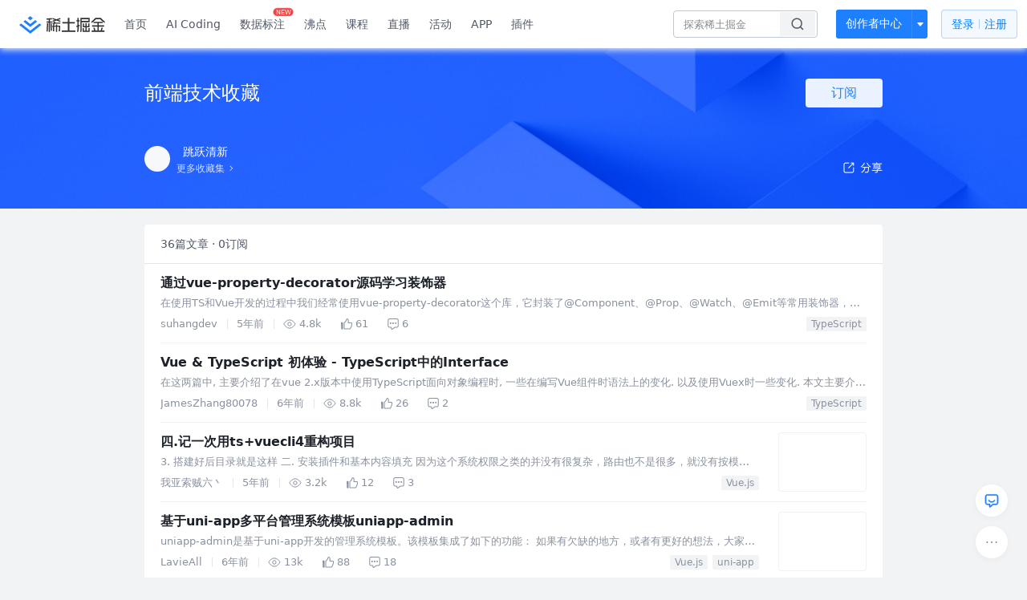

--- FILE ---
content_type: text/html; charset=utf-8
request_url: https://juejin.cn/collection/6845244225127366669
body_size: 94067
content:
<!doctype html>
<html data-n-head-ssr lang="zh" data-n-head="%7B%22lang%22:%7B%22ssr%22:%22zh%22%7D%7D">
  <head >
    <title>前端技术收藏 - 跳跃清新的收藏集 - 掘金</title><meta data-n-head="ssr" charset="utf-8"><meta data-n-head="ssr" name="viewport" content="width=device-width, initial-scale=1, user-scalable=no, viewport-fit=cover"><meta data-n-head="ssr" name="apple-itunes-app" content="app-id=987739104"><meta data-n-head="ssr" name="theme-color" content="#ffffff"><meta data-n-head="ssr" name="msapplication-TileColor" content="#da532c"><meta data-n-head="ssr" name="msvalidate.01" content="BADCF2429624CB0432BE8924E5343343"><meta data-n-head="ssr" name="google-site-verification" content="m8eimwHTlWoObBcEuX3ot93QtMJFS_zHdMZROWrX7-o"><meta data-n-head="ssr" vmid="description" name="description" content="跳跃清新的收藏集：前端技术收藏 —— 共收录了36篇文章，有0人关注了该收藏。来掘金，阅读更多前端技术收藏内的文章。掘金是一个帮助开发者成长的社区,是给开发者用的 Hacker News,给设计师用的 Designer News,和给产品经理用的 Medium。"><meta data-n-head="ssr" vmid="keywords" name="keywords" content="前端技术收藏,前端技术收藏跳跃清新,跳跃清新的收藏,前端技术收藏掘金,掘金"><link data-n-head="ssr" rel="preconnect" href="//unpkg.byted-static.com/" crossorigin="anonymous"><link data-n-head="ssr" rel="preconnect" href="//lf3-cdn-tos.bytescm.com" crossorigin="anonymous"><link data-n-head="ssr" rel="preconnect" href="//mcs.snssdk.com" crossorigin="anonymous"><link data-n-head="ssr" rel="preconnect" href="//i.snssdk.com" crossorigin="anonymous"><link data-n-head="ssr" rel="dns-prefetch" href="//lf3-short.ibytedapm.com"><link data-n-head="ssr" rel="dns-prefetch" href="//lf3-cdn-tos.bytescm.com"><link data-n-head="ssr" rel="dns-prefetch" href="//api.juejin.cn"><link data-n-head="ssr" rel="dns-prefetch" href="//lf-cdn-tos.bytescm.com"><link data-n-head="ssr" rel="dns-prefetch" href="//unpkg.byted-static.com"><link data-n-head="ssr" rel="dns-prefetch" href="//p1-juejin.byteimg.com"><link data-n-head="ssr" rel="dns-prefetch" href="//p3-juejin.byteimg.com"><link data-n-head="ssr" rel="dns-prefetch" href="//p6-juejin.byteimg.com"><link data-n-head="ssr" rel="dns-prefetch" href="//p9-juejin.byteimg.com"><link data-n-head="ssr" rel="dns-prefetch" href="//p1-jj.byteimg.com"><link data-n-head="ssr" rel="dns-prefetch" href="//p2-jj.byteimg.com"><link data-n-head="ssr" rel="dns-prefetch" href="//p6-jj.byteimg.com"><link data-n-head="ssr" rel="dns-prefetch" href="//p9-jj.byteimg.com"><link data-n-head="ssr" rel="dns-prefetch" href="//mcs.snssdk.com"><link data-n-head="ssr" rel="dns-prefetch" href="//i.snssdk.com"><link data-n-head="ssr" rel="apple-touch-icon" sizes="180x180" href="https://lf-web-assets.juejin.cn/obj/juejin-web/xitu_juejin_web/static/favicons/apple-touch-icon.png"><link data-n-head="ssr" rel="icon" type="image/png" sizes="32x32" href="https://lf-web-assets.juejin.cn/obj/juejin-web/xitu_juejin_web/static/favicons/favicon-32x32.png"><link data-n-head="ssr" rel="icon" type="image/png" sizes="16x16" href="https://lf-web-assets.juejin.cn/obj/juejin-web/xitu_juejin_web/static/favicons/favicon-16x16.png"><link data-n-head="ssr" rel="mask-icon" href="https://lf-web-assets.juejin.cn/obj/juejin-web/xitu_juejin_web/static/favicons/safari-pinned-tab.svg" color="#1E80FF"><link data-n-head="ssr" rel="manifest" href="https://lf-web-assets.juejin.cn/obj/juejin-web/xitu_juejin_web/static/favicons/site.webmanifest"><link data-n-head="ssr" rel="search" title="掘金" href="https://lf-web-assets.juejin.cn/obj/juejin-web/xitu_juejin_web/static/search.xml" type="application/opensearchdescription+xml"><link data-n-head="ssr" rel="stylesheet" href="https://lf-web-assets.juejin.cn/obj/juejin-web/xitu_juejin_web/static/bytedesign.min.css"><link data-n-head="ssr" rel="canonical" href="https://juejin.cn/collection/6845244225127366669"><script data-n-head="ssr" type="text/javascript" data-sdk-glue-default="load" src="https://lf-web-assets.juejin.cn/obj/juejin-web/xitu_juejin_web/static/rc-client-security-web-glue/1.0.0.19/sdk-glue.js"></script><script data-n-head="ssr" type="text/javascript" data-sdk-glue-default="init">
        (function (){
          var options = {
            bdms: {
              aid: 2608,
              paths: [
                '/growth_api/v1/publish_benefit_history',
                '/growth_api/v1/check_in',
                '/growth_api/v1/lottery/draw',
                '/growth_api/v1/lottery/ten_draw',
                '/web_shorten',
                '/user_api/v1/user/get',
                '/interact_api/v1/digg/save',
                '/interact_api/v1/digg/query_page',
                '/interact_api/v1/comment/list',
                '/interact_api/v1/comment/hots',
                '/content_api/v1/article/detail',
                '/user_api/v1/follow/followees',
                '/user_api/v1/follow/followers',
                '/interact_api/v1/follow/tag_list',
                '/recommend_api/v1/article/recommend_cate_feed',
                '/interact_api/v1/comment/publish',
                '/interact_api/v1/reply/publish',
                '/growth_api/v1/get_benefit_page',
                '/growth_api/v1/get_cur_point',
                '/growth_api/v1/ten_draw', 
                '/growth_api/v1/draw',
                '/growth_api/v1/lottery_config/get',
                '/user_api/v1/user_referral/bind',
              ]
            },
            verifyCenter: {
              interceptPathList: [
                '/user_api/v1/user/get',
                '/interact_api/v1/digg/save',
                '/interact_api/v1/digg/query_page',
                '/interact_api/v1/comment/list',
                '/interact_api/v1/comment/hots',
                '/content_api/v1/article/detail',
                '/user_api/v1/follow/followees',
                '/user_api/v1/follow/followers',
                '/interact_api/v1/follow/tag_list',
                '/recommend_api/v1/article/recommend_cate_feed',
              ],
              commonOptions: {
                aid: 2608,
                repoId: 56081
              },
              captchaOptions: {
                showMode: 'mask',
              },
            }
          }
        var sdkInfo = {
          bdms: {
            init: function (options) {
              window.bdms.init(options)
            },
            isLoaded: function () {
              return !!window.bdms
            },
            srcList: [
              'https://lf-headquarters-speed.yhgfb-cn-static.com/obj/rc-client-security/web/stable/1.0.0.33/bdms.js',
              'https://lf-c-flwb.bytetos.com/obj/rc-client-security/web/stable/1.0.0.33/bdms.js',
            ],
          },
          verifyCenter: {
            init: function (options) {
              window.TTGCaptcha.init(options);
            },
            isLoaded: function () {
              return !!window.TTGCaptcha;
            },
            srcList: [
              'https://lf-cdn-tos.bytescm.com/obj/rc-verifycenter/sec_sdk_build/4.0.10/captcha/index.js',
              'https://lf-rc1.yhgfb-cn-static.com/obj/rc-verifycenter/sec_sdk_build/4.0.10/captcha/index.js',
            ],
          }
        }
        window._SdkGlueInit(options, sdkInfo)
        })();
        </script><script data-n-head="ssr" vmid="slardar" type="text/javascript" crossorigin="anonymous">;(function (w, d, u, b, n, pc, ga, ae, po, s, p, e, t, pp) {pc = 'precollect';ga = 'getAttribute';ae = 'addEventListener';po = 'PerformanceObserver';s = function (m) {p = [].slice.call(arguments);p.push(Date.now(), location.href);(m == pc ? s.p.a : s.q).push(p)};s.q = [];s.p = { a: [] };w[n] = s;e = document.createElement('script');e.src = u + '?bid=' + b + '&globalName=' + n;e.crossOrigin = u.indexOf('sdk-web') > 0 ? 'anonymous' : 'use-credentials';d.getElementsByTagName('head')[0].appendChild(e);if (ae in w) {s.pcErr = function (e) {e = e || w.event;t = e.target || e.srcElement;if (t instanceof Element || t instanceof HTMLElement) {if (t[ga]('integrity')) {w[n](pc, 'sri', t[ga]('href') || t[ga]('src'))} else {w[n](pc, 'st', { tagName: t.tagName, url: t[ga]('href') || t[ga]('src') })}} else {w[n](pc, 'err', e.error || e.message)}};s.pcRej = function (e) {e = e || w.event;w[n](pc, 'err', e.reason || (e.detail && e.detail.reason))};w[ae]('error', s.pcErr, true);w[ae]('unhandledrejection', s.pcRej, true);};if('PerformanceLongTaskTiming' in w) {pp = s.pp = { entries: [] };pp.observer = new PerformanceObserver(function (l) {pp.entries = pp.entries.concat(l.getEntries())});pp.observer.observe({ entryTypes: ['longtask', 'largest-contentful-paint','layout-shift'] })}})(window,document,'https://lf3-short.ibytedapm.com/slardar/fe/sdk-web/browser.cn.js','2608','SlardarWeb')</script><script data-n-head="ssr" type="text/javascript" src="https://lf-web-assets.juejin.cn/obj/juejin-web/xitu_juejin_web/static/slardar-plugin/imageReport.js"></script><script data-n-head="ssr" type="text/javascript" src="https://lf-web-assets.juejin.cn/obj/juejin-web/xitu_juejin_web/static/cdn-retry/bundle-dcf007.js" id="cdn-retry" defer></script><link rel="preload" href="//lf-web-assets.juejin.cn/obj/juejin-web/xitu_juejin_web/e2614b2.js" as="script"><link rel="preload" href="//lf-web-assets.juejin.cn/obj/juejin-web/xitu_juejin_web/212152b.js" as="script"><link rel="preload" href="//lf-web-assets.juejin.cn/obj/juejin-web/xitu_juejin_web/7951ec0.js" as="script"><link rel="preload" href="//lf-web-assets.juejin.cn/obj/juejin-web/xitu_juejin_web/app.a51996e.css" as="style"><link rel="preload" href="//lf-web-assets.juejin.cn/obj/juejin-web/xitu_juejin_web/647a3bb.js" as="script"><link rel="preload" href="//lf-web-assets.juejin.cn/obj/juejin-web/xitu_juejin_web/layouts/default.a1d6163.css" as="style"><link rel="preload" href="//lf-web-assets.juejin.cn/obj/juejin-web/xitu_juejin_web/5119b5e.js" as="script"><link rel="preload" href="//lf-web-assets.juejin.cn/obj/juejin-web/xitu_juejin_web/82.1a12ed5.css" as="style"><link rel="preload" href="//lf-web-assets.juejin.cn/obj/juejin-web/xitu_juejin_web/54d7126.js" as="script"><link rel="stylesheet" href="//lf-web-assets.juejin.cn/obj/juejin-web/xitu_juejin_web/app.a51996e.css"><link rel="stylesheet" href="//lf-web-assets.juejin.cn/obj/juejin-web/xitu_juejin_web/layouts/default.a1d6163.css"><link rel="stylesheet" href="//lf-web-assets.juejin.cn/obj/juejin-web/xitu_juejin_web/82.1a12ed5.css">
  </head>
  <body >
    <script data-n-head="ssr" type="text/javascript" data-pbody="true">(function () {
    const pages = [
        /^\/$/,
        /^\/following$/,
        /^\/recommended$/,
        '^/pins.*',
        '^/pin.*',
        /^\/course(?!\/payment\/)/,
        /^\/post\/.*/,
        '^/hot.*',
        /^\/book\/\d+/,
        /^\/video\/\d+/,
        /^\/user\/settings.*/,
        /^\/spost\/\d+/,
        /^\/notification(?!\/im)/,
        '^/backend',
        '^/frontend',
        '^/android',
        '^/ios',
        '^/ai',
        '^/freebie',
        '^/career',
        '^/article',
        '^/player',
    ];
    function isInJuejinApp() {
        const userAgent = typeof navigator !== 'undefined' ? navigator.userAgent : '';
        return /juejin/i.test(userAgent);
    }
    if (typeof window !== 'undefined' && !isInJuejinApp()) {
        try {
            const path = window.location.pathname;
            const isAvailable = pages.some((page) => {
                const reg = new RegExp(page);
                return reg.test(path);
            });
            if (isAvailable) {
                const localValue = localStorage.getItem('juejin_2608_theme') || '{}';
                let { theme = 'light', isFollowSystem = false } = JSON.parse(localValue);
                if (isFollowSystem) {
                    const themeMedia = window.matchMedia('(prefers-color-scheme: light)');
                    theme = themeMedia.matches ? 'light' : 'dark';
                    localStorage.setItem('juejin_2608_theme', JSON.stringify({ theme, isFollowSystem }));
                }
                document.body.setAttribute('data-theme', theme);
            }
            else {
                document.body.setAttribute('data-theme', 'light');
            }
        }
        catch (e) {
            console.error('浏览器不支持localStorage');
        }
    }
})()</script><div data-server-rendered="true" id="__nuxt"><div id="__layout"><div id="juejin"><div data-fetch-key="data-v-602f97ed:0" data-v-539963b4 data-v-602f97ed><div class="view-container" data-v-539963b4><!----> <header data-fetch-key="data-v-21a07997:0" class="main-header main-header unauthorized visible" data-v-21a07997 data-v-539963b4><div class="container" data-v-21a07997><a rel="noreferrer" class="logo" data-v-21a07997><img src="//lf-web-assets.juejin.cn/obj/juejin-web/xitu_juejin_web/e08da34488b114bd4c665ba2fa520a31.svg" alt="稀土掘金" class="logo-img" data-v-21a07997> <img src="//lf-web-assets.juejin.cn/obj/juejin-web/xitu_juejin_web/6c61ae65d1c41ae8221a670fa32d05aa.svg" alt="稀土掘金" class="mobile" data-v-21a07997></a> <!----> <nav role="navigation" class="main-nav" data-v-21a07997><ul class="nav-list" data-v-21a07997><!----> <li class="main-nav-list" data-v-21a07997><!----> <ul class="phone-hide" data-v-21a07997><li class="nav-item link-item" data-v-21a07997><a href="/" data-v-21a07997>首页</a></li> <li class="nav-item link-item activities" data-v-21a07997><a href="https://aicoding.juejin.cn" data-v-21a07997>
                AI Coding
              </a></li> <li class="nav-item link-item activities" data-v-21a07997><a href="https://aidp.juejin.cn" data-v-21a07997>
                数据标注
                <span class="new-font" data-v-21a07997>NEW</span></a></li> <li class="nav-item link-item activities" data-v-21a07997><a href="/pins" data-v-21a07997>
                沸点
                <span class="text" data-v-21a07997><!----></span></a></li> <li class="nav-item link-item book" data-v-21a07997><a href="/course" data-v-21a07997>
                课程
                <!----></a></li> <li class="nav-item link-item" data-v-21a07997><a href="/live" data-v-21a07997>
                直播
              </a></li> <li class="nav-item link-item" data-v-21a07997><a href="/events/all" data-v-21a07997>
                活动
              </a></li> <nav class="nav-item link-item download-icon" data-v-21a07997><a href="/app?utm_source=jj_nav" target="_blank" class="download-app no-border" data-v-21a07997>
                APP
              </a></nav> <nav class="nav-item link-item extension-icon" data-v-21a07997><a href="https://juejin.cn/extension?utm_source=jj_nav" target="_blank" rel="nofollow noopener noreferrer" class="jj-link broswer-extension no-border" data-v-65b50b51 data-v-21a07997><span data-v-65b50b51 data-v-21a07997>插件</span></a></nav> <!----></ul></li> <ul class="right-side-nav" data-v-21a07997><li class="search-add" data-v-21a07997><ul class="search-add-ul" data-v-21a07997><li class="nav-item search" data-v-21a07997><form role="search" class="search-form" data-v-21a07997><input type="search" maxlength="64" placeholder="" value="" class="search-input" data-v-21a07997> <div class="seach-icon-container" data-v-21a07997><svg width="18" height="18" viewBox="0 0 18 18" fill="none" xmlns="http://www.w3.org/2000/svg" class="search-icon" data-v-21a07997 data-v-21a07997><path d="M12.4008 12.4008C14.744 10.0577 14.744 6.25871 12.4008 3.91556C10.0577 1.57242 6.25871 1.57242 3.91556 3.91556C1.57242 6.25871 1.57242 10.0577 3.91556 12.4008C6.25871 14.744 10.0577 14.744 12.4008 12.4008ZM12.4008 12.4008L15.5828 15.5828" stroke-width="1.5" stroke-linecap="round" stroke-linejoin="round" data-v-21a07997 data-v-21a07997></path></svg></div> <!----> <div class="typehead" style="display:none;" data-v-21a07997><!----> <div class="title" data-v-21a07997><span data-v-21a07997>搜索历史</span> <span class="clear" data-v-21a07997>
                        清空
                      </span></div> <div class="list" data-v-21a07997></div></div></form></li> <!----> <li class="nav-item add creator-item" data-v-21a07997><div class="add-group" data-v-222d7b0f data-v-21a07997><!----> <button class="add-btn" data-v-222d7b0f>
    创作者中心
  </button> <div class="more" data-v-222d7b0f><svg width="12" height="12" viewBox="0 0 12 12" fill="none" xmlns="http://www.w3.org/2000/svg" class="unfold12-icon" data-v-222d7b0f data-v-222d7b0f><path d="M2.45025 4.82383C2.17422 4.49908 2.40501 4 2.83122 4H9.16878C9.59499 4 9.82578 4.49908 9.54975 4.82382L6.38097 8.5518C6.1813 8.7867 5.8187 8.7867 5.61903 8.5518L2.45025 4.82383Z" fill="white" data-v-222d7b0f data-v-222d7b0f></path></svg> <div class="more-mask" data-v-222d7b0f></div> <div class="more-list" data-v-222d7b0f><ul class="menu" data-v-222d7b0f><li class="item" data-v-222d7b0f><div class="icon write-article" data-v-222d7b0f></div> <div class="title" data-v-222d7b0f>写文章</div></li><li class="item" data-v-222d7b0f><div class="icon issue-points" data-v-222d7b0f></div> <div class="title" data-v-222d7b0f>发沸点</div></li><li class="item" data-v-222d7b0f><div class="icon write-note" data-v-222d7b0f></div> <div class="title" data-v-222d7b0f>写笔记</div></li><li class="item" data-v-222d7b0f><div class="icon create-jcode" data-v-222d7b0f></div> <div class="title" data-v-222d7b0f>写代码</div></li><li class="item" data-v-222d7b0f><div class="icon drafts" data-v-222d7b0f></div> <div class="title" data-v-222d7b0f>草稿箱</div></li></ul> <div class="divider" data-v-222d7b0f></div> <div class="inspiration" data-v-222d7b0f><div class="info" data-v-222d7b0f><span class="title" data-v-222d7b0f>创作灵感</span> <span class="more-info" data-v-222d7b0f>
            查看更多
            <i class="icon byte-icon byte-icon--right" data-v-222d7b0f><svg t="1561636167146" class="icon" viewBox="0 0 1024 1024" version="1.1" xmlns="http://www.w3.org/2000/svg" p-id="404349" xmlns:xlink="http://www.w3.org/1999/xlink"><path d="M630.4 512L283.52 165.12a21.12 21.12 0 0 1 0-30.08l30.08-30.08a21.12 21.12 0 0 1 30.08 0l377.6 376.96a42.24 42.24 0 0 1 0 60.16l-377.6 376.96a21.12 21.12 0 0 1-30.08 0l-30.08-30.08a21.12 21.12 0 0 1 0-30.08z" p-id="404350"></path></svg></i></span></div> <div class="list" data-v-222d7b0f>  <div class="item" data-v-21339fef data-v-222d7b0f><div class="xitu-skeleton xitu-skeleton-animated" data-v-21339fef><div class="xitu-skeleton-item" data-v-21339fef><!----> <div class="xitu-skeleton-content" style="padding:20px;" data-v-21339fef><div class="xitu-skeleton-line" data-v-21339fef></div><div class="xitu-skeleton-line" data-v-21339fef></div><div class="xitu-skeleton-line" data-v-21339fef></div></div></div></div></div></div></div></div></div> <!----></div></li></ul></li> <!----> <!----> <!----> <li class="nav-item auth" data-v-21a07997><div class="login-button-wrap" data-v-21a07997><button class="login-button" data-v-21a07997>
                登录
                <div class="login-button-inner" data-v-21a07997><div class="login-button-line" data-v-21a07997></div>
                  注册
                </div></button> <!----></div></li></ul></ul></nav></div></header>  <main class="container main-container" style="max-width:100%;" data-v-539963b4><div data-transfer="true" class="delte_modal byte-modal" data-v-9be8d0de data-v-602f97ed><div class="byte-modal__mask" style="z-index:20612;display:none;"></div><div class="byte-modal__wrapper" style="z-index:20612;display:none;"><div class="byte-modal__content" style="width:344px;"><!----><div class="byte-modal__body"><div class="modal-wrap" data-v-9be8d0de><div class="title" data-v-9be8d0de>确定删除此收藏集吗</div> <div class="content" data-v-9be8d0de>删除后此收藏集将被移除</div> <div class="button-wrap" data-v-9be8d0de><div class="local-button close" data-v-9be8d0de>取消</div> <div class="local-button delete" data-v-9be8d0de>确定删除</div></div></div></div><!----></div></div></div> <div data-transfer="true" class="delte_modal byte-modal" data-v-9be8d0de data-v-602f97ed><div class="byte-modal__mask" style="z-index:20613;display:none;"></div><div class="byte-modal__wrapper" style="z-index:20613;display:none;"><div class="byte-modal__content" style="width:344px;"><!----><div class="byte-modal__body"><div class="modal-wrap" data-v-9be8d0de><div class="title" data-v-9be8d0de>确定删除此文章吗</div> <div class="content" data-v-9be8d0de>删除后此文章将被从当前收藏集中移除</div> <div class="button-wrap" data-v-9be8d0de><div class="local-button close" data-v-9be8d0de>取消</div> <div class="local-button delete" data-v-9be8d0de>确定删除</div></div></div></div><!----></div></div></div> <div data-transfer="true" class="collection-list-modal byte-modal" data-v-2f646e9c data-v-602f97ed><div class="byte-modal__mask" style="z-index:20614;display:none;"></div><div class="byte-modal__wrapper" style="z-index:20614;display:none;"><div class="byte-modal__content" style="width:520px;"><!----><div class="byte-modal__body"></div><!----></div></div></div> <div data-transfer="true" class="collection-modal byte-modal" data-v-23631f0a data-v-602f97ed><div class="byte-modal__mask" style="z-index:20615;display:none;"></div><div class="byte-modal__wrapper" style="z-index:20615;display:none;"><div class="byte-modal__content" style="width:520px;"><!----><div class="byte-modal__body"><svg width="18" height="18" viewBox="0 0 18 18" fill="none" xmlns="http://www.w3.org/2000/svg" class="closeIcon" data-v-23631f0a><path d="M14.3019 3.69678L8.99862 9.00006L3.69531 14.3034" stroke="currentColor" stroke-width="1.5" stroke-linecap="round" data-v-23631f0a></path><path d="M3.69531 3.69678L8.99861 9.00006L14.3019 14.3034" stroke="currentColor" stroke-width="1.5" stroke-linecap="round" data-v-23631f0a></path></svg> <div class="title" data-v-23631f0a>
    编辑收藏集
  </div> <form class="form byte-form byte-form--label-right" data-v-23631f0a><div class="byte-form-item" data-v-23631f0a><label for="collectionName" class="byte-form-item__label" style="width:42px;">名称：</label><div class="byte-form-item__content" style="margin-left:42px;"><div class="input byte-input byte-input--large byte-input--suffixed" data-v-23631f0a><!----><input type="text" autocomplete="" placeholder="请输入收藏集名称" name="" aria-label="" spellcheck="false" value="" class="byte-input__input byte-input__input--large"><!----><span class="byte-input__suffix"><!----> <!----></span><!----></div><!----><!----></div></div> <div class="byte-form-item" data-v-23631f0a><label for="description" class="byte-form-item__label" style="width:42px;">描述：</label><div class="byte-form-item__content" style="margin-left:42px;"><div class="input byte-input byte-input--normal" data-v-23631f0a><textarea maxlength="100" rows="2" placeholder="请输入收藏描述（限100字，选填）" autocomplete="" name="" aria-label="" spellcheck="false" class="byte-input__textarea"></textarea></div> <span class="suffix text-suffix" data-v-23631f0a><span data-v-23631f0a>
          0
        </span>
        /100
      </span><!----><!----></div></div> <div class="label-no byte-form-item" data-v-23631f0a><!----><div class="byte-form-item__content" style="margin-left:42px;"><div class="byte-radio-group byte-radio-group--radio byte-radio-group--outline byte-radio-group--undefined" data-v-23631f0a><label class="byte-radio__wrapper" data-v-23631f0a><span class="byte-radio__radio-inner"><input type="radio" class="byte-radio__original"><span class="byte-radio__radio"></span></span><span class="byte-radio__label"><div class="radio-item" data-v-23631f0a><span class="label" data-v-23631f0a>公开</span> <span class="desc" data-v-23631f0a>当其他人关注此收藏集后不可再更改为隐私</span></div><!----></span></label> <label class="byte-radio__wrapper" data-v-23631f0a><span class="byte-radio__radio-inner"><input type="radio" class="byte-radio__original"><span class="byte-radio__radio"></span></span><span class="byte-radio__label"><div class="radio-item" data-v-23631f0a><span class="label" data-v-23631f0a>隐私</span> <span class="desc" data-v-23631f0a>仅自己可见此收藏集</span></div><!----></span></label></div><!----><!----></div></div> <!----></form> <div class="button_wrapper" data-v-23631f0a><button class="button close" data-v-23631f0a>取消</button> <button class="button finished" data-v-23631f0a>
      确定
    </button></div></div><!----></div></div></div> <div class="collection-view" data-v-539963b4 data-v-602f97ed><header class="collection-header" data-v-539963b4 data-v-602f97ed><div class="width-control" data-v-539963b4 data-v-602f97ed><div class="title" data-v-539963b4 data-v-602f97ed><div class="content" data-v-539963b4 data-v-602f97ed>
            前端技术收藏
            <!----></div> <div class="subscribe-wrap" data-v-539963b4 data-v-602f97ed><div class="button-sub subscribe-button" data-v-539963b4 data-v-602f97ed>
              订阅
            </div></div> <!----></div> <div class="desc" data-v-539963b4 data-v-602f97ed><span data-v-539963b4 data-v-602f97ed>
            
          </span></div></div> <div class="three-floor width-control" data-v-539963b4 data-v-602f97ed><div class="user-info" data-v-539963b4 data-v-602f97ed><a href="https://juejin-im-boe.bytedance.net/user/3773179639892471" data-v-539963b4 data-v-602f97ed><div class="avatar jj-avatar avatar" data-v-03256cc6 data-v-602f97ed><img src="[data-uri]" alt="avatar" class="lazy avatar-img" data-v-5244ef91 data-v-03256cc6> </div></a> <div class="info-wrap" data-v-539963b4 data-v-602f97ed><div class="user-name" data-v-539963b4 data-v-602f97ed><a href="https://juejin-im-boe.bytedance.net/user/3773179639892471" data-v-539963b4 data-v-602f97ed><span data-v-539963b4 data-v-602f97ed>跳跃清新</span></a> <!----></div> <a href="/user/3773179639892471/collections" class="more-link" data-v-602f97ed><span data-v-602f97ed>更多收藏集</span> <img src="[data-uri]" class="right-arrow" data-v-602f97ed></a></div></div> <div class="share" data-v-539963b4 data-v-602f97ed><span data-v-602f97ed><div class="byte-popover" style="display:none;"><!----><p class="byte-popover__content"><div class="share-model" data-v-602f97ed><span data-v-602f97ed><div class="byte-popover" style="display:none;"><!----><p class="byte-popover__content"><div class="QR-wrap" data-v-602f97ed><img src="data:image/svg+xml;utf8,%3C%3Fxml%20version%3D%221.0%22%20standalone%3D%22yes%22%3F%3E%0D%0A%3Csvg%20xmlns%3D%22http%3A%2F%2Fwww.w3.org%2F2000%2Fsvg%22%20version%3D%221.1%22%20width%3D%22410%22%20height%3D%22410%22%3E%0D%0A%3Crect%20x%3D%220%22%20y%3D%220%22%20width%3D%22410%22%20height%3D%22410%22%20style%3D%22fill%3A%23ffffff%3Bshape-rendering%3AcrispEdges%3B%22%2F%3E%0D%0A%3Crect%20x%3D%220%22%20y%3D%220%22%20width%3D%2212.424242424242424%22%20height%3D%2212.424242424242424%22%20style%3D%22fill%3A%23000000%3Bshape-rendering%3AcrispEdges%3B%22%2F%3E%0D%0A%3Crect%20x%3D%2212.424242424242424%22%20y%3D%220%22%20width%3D%2212.424242424242424%22%20height%3D%2212.424242424242424%22%20style%3D%22fill%3A%23000000%3Bshape-rendering%3AcrispEdges%3B%22%2F%3E%0D%0A%3Crect%20x%3D%2224.848484848484848%22%20y%3D%220%22%20width%3D%2212.424242424242424%22%20height%3D%2212.424242424242424%22%20style%3D%22fill%3A%23000000%3Bshape-rendering%3AcrispEdges%3B%22%2F%3E%0D%0A%3Crect%20x%3D%2237.27272727272727%22%20y%3D%220%22%20width%3D%2212.424242424242424%22%20height%3D%2212.424242424242424%22%20style%3D%22fill%3A%23000000%3Bshape-rendering%3AcrispEdges%3B%22%2F%3E%0D%0A%3Crect%20x%3D%2249.696969696969695%22%20y%3D%220%22%20width%3D%2212.424242424242424%22%20height%3D%2212.424242424242424%22%20style%3D%22fill%3A%23000000%3Bshape-rendering%3AcrispEdges%3B%22%2F%3E%0D%0A%3Crect%20x%3D%2262.12121212121212%22%20y%3D%220%22%20width%3D%2212.424242424242424%22%20height%3D%2212.424242424242424%22%20style%3D%22fill%3A%23000000%3Bshape-rendering%3AcrispEdges%3B%22%2F%3E%0D%0A%3Crect%20x%3D%2274.54545454545455%22%20y%3D%220%22%20width%3D%2212.424242424242424%22%20height%3D%2212.424242424242424%22%20style%3D%22fill%3A%23000000%3Bshape-rendering%3AcrispEdges%3B%22%2F%3E%0D%0A%3Crect%20x%3D%2299.39393939393939%22%20y%3D%220%22%20width%3D%2212.424242424242424%22%20height%3D%2212.424242424242424%22%20style%3D%22fill%3A%23000000%3Bshape-rendering%3AcrispEdges%3B%22%2F%3E%0D%0A%3Crect%20x%3D%22124.24242424242424%22%20y%3D%220%22%20width%3D%2212.424242424242424%22%20height%3D%2212.424242424242424%22%20style%3D%22fill%3A%23000000%3Bshape-rendering%3AcrispEdges%3B%22%2F%3E%0D%0A%3Crect%20x%3D%22136.66666666666666%22%20y%3D%220%22%20width%3D%2212.424242424242424%22%20height%3D%2212.424242424242424%22%20style%3D%22fill%3A%23000000%3Bshape-rendering%3AcrispEdges%3B%22%2F%3E%0D%0A%3Crect%20x%3D%22173.93939393939394%22%20y%3D%220%22%20width%3D%2212.424242424242424%22%20height%3D%2212.424242424242424%22%20style%3D%22fill%3A%23000000%3Bshape-rendering%3AcrispEdges%3B%22%2F%3E%0D%0A%3Crect%20x%3D%22198.78787878787878%22%20y%3D%220%22%20width%3D%2212.424242424242424%22%20height%3D%2212.424242424242424%22%20style%3D%22fill%3A%23000000%3Bshape-rendering%3AcrispEdges%3B%22%2F%3E%0D%0A%3Crect%20x%3D%22223.63636363636363%22%20y%3D%220%22%20width%3D%2212.424242424242424%22%20height%3D%2212.424242424242424%22%20style%3D%22fill%3A%23000000%3Bshape-rendering%3AcrispEdges%3B%22%2F%3E%0D%0A%3Crect%20x%3D%22260.9090909090909%22%20y%3D%220%22%20width%3D%2212.424242424242424%22%20height%3D%2212.424242424242424%22%20style%3D%22fill%3A%23000000%3Bshape-rendering%3AcrispEdges%3B%22%2F%3E%0D%0A%3Crect%20x%3D%22273.3333333333333%22%20y%3D%220%22%20width%3D%2212.424242424242424%22%20height%3D%2212.424242424242424%22%20style%3D%22fill%3A%23000000%3Bshape-rendering%3AcrispEdges%3B%22%2F%3E%0D%0A%3Crect%20x%3D%22285.75757575757575%22%20y%3D%220%22%20width%3D%2212.424242424242424%22%20height%3D%2212.424242424242424%22%20style%3D%22fill%3A%23000000%3Bshape-rendering%3AcrispEdges%3B%22%2F%3E%0D%0A%3Crect%20x%3D%22298.1818181818182%22%20y%3D%220%22%20width%3D%2212.424242424242424%22%20height%3D%2212.424242424242424%22%20style%3D%22fill%3A%23000000%3Bshape-rendering%3AcrispEdges%3B%22%2F%3E%0D%0A%3Crect%20x%3D%22323.030303030303%22%20y%3D%220%22%20width%3D%2212.424242424242424%22%20height%3D%2212.424242424242424%22%20style%3D%22fill%3A%23000000%3Bshape-rendering%3AcrispEdges%3B%22%2F%3E%0D%0A%3Crect%20x%3D%22335.45454545454544%22%20y%3D%220%22%20width%3D%2212.424242424242424%22%20height%3D%2212.424242424242424%22%20style%3D%22fill%3A%23000000%3Bshape-rendering%3AcrispEdges%3B%22%2F%3E%0D%0A%3Crect%20x%3D%22347.8787878787879%22%20y%3D%220%22%20width%3D%2212.424242424242424%22%20height%3D%2212.424242424242424%22%20style%3D%22fill%3A%23000000%3Bshape-rendering%3AcrispEdges%3B%22%2F%3E%0D%0A%3Crect%20x%3D%22360.3030303030303%22%20y%3D%220%22%20width%3D%2212.424242424242424%22%20height%3D%2212.424242424242424%22%20style%3D%22fill%3A%23000000%3Bshape-rendering%3AcrispEdges%3B%22%2F%3E%0D%0A%3Crect%20x%3D%22372.7272727272727%22%20y%3D%220%22%20width%3D%2212.424242424242424%22%20height%3D%2212.424242424242424%22%20style%3D%22fill%3A%23000000%3Bshape-rendering%3AcrispEdges%3B%22%2F%3E%0D%0A%3Crect%20x%3D%22385.1515151515151%22%20y%3D%220%22%20width%3D%2212.424242424242424%22%20height%3D%2212.424242424242424%22%20style%3D%22fill%3A%23000000%3Bshape-rendering%3AcrispEdges%3B%22%2F%3E%0D%0A%3Crect%20x%3D%22397.57575757575756%22%20y%3D%220%22%20width%3D%2212.424242424242424%22%20height%3D%2212.424242424242424%22%20style%3D%22fill%3A%23000000%3Bshape-rendering%3AcrispEdges%3B%22%2F%3E%0D%0A%3Crect%20x%3D%220%22%20y%3D%2212.424242424242424%22%20width%3D%2212.424242424242424%22%20height%3D%2212.424242424242424%22%20style%3D%22fill%3A%23000000%3Bshape-rendering%3AcrispEdges%3B%22%2F%3E%0D%0A%3Crect%20x%3D%2274.54545454545455%22%20y%3D%2212.424242424242424%22%20width%3D%2212.424242424242424%22%20height%3D%2212.424242424242424%22%20style%3D%22fill%3A%23000000%3Bshape-rendering%3AcrispEdges%3B%22%2F%3E%0D%0A%3Crect%20x%3D%2299.39393939393939%22%20y%3D%2212.424242424242424%22%20width%3D%2212.424242424242424%22%20height%3D%2212.424242424242424%22%20style%3D%22fill%3A%23000000%3Bshape-rendering%3AcrispEdges%3B%22%2F%3E%0D%0A%3Crect%20x%3D%22149.0909090909091%22%20y%3D%2212.424242424242424%22%20width%3D%2212.424242424242424%22%20height%3D%2212.424242424242424%22%20style%3D%22fill%3A%23000000%3Bshape-rendering%3AcrispEdges%3B%22%2F%3E%0D%0A%3Crect%20x%3D%22173.93939393939394%22%20y%3D%2212.424242424242424%22%20width%3D%2212.424242424242424%22%20height%3D%2212.424242424242424%22%20style%3D%22fill%3A%23000000%3Bshape-rendering%3AcrispEdges%3B%22%2F%3E%0D%0A%3Crect%20x%3D%22186.36363636363635%22%20y%3D%2212.424242424242424%22%20width%3D%2212.424242424242424%22%20height%3D%2212.424242424242424%22%20style%3D%22fill%3A%23000000%3Bshape-rendering%3AcrispEdges%3B%22%2F%3E%0D%0A%3Crect%20x%3D%22198.78787878787878%22%20y%3D%2212.424242424242424%22%20width%3D%2212.424242424242424%22%20height%3D%2212.424242424242424%22%20style%3D%22fill%3A%23000000%3Bshape-rendering%3AcrispEdges%3B%22%2F%3E%0D%0A%3Crect%20x%3D%22223.63636363636363%22%20y%3D%2212.424242424242424%22%20width%3D%2212.424242424242424%22%20height%3D%2212.424242424242424%22%20style%3D%22fill%3A%23000000%3Bshape-rendering%3AcrispEdges%3B%22%2F%3E%0D%0A%3Crect%20x%3D%22248.48484848484847%22%20y%3D%2212.424242424242424%22%20width%3D%2212.424242424242424%22%20height%3D%2212.424242424242424%22%20style%3D%22fill%3A%23000000%3Bshape-rendering%3AcrispEdges%3B%22%2F%3E%0D%0A%3Crect%20x%3D%22323.030303030303%22%20y%3D%2212.424242424242424%22%20width%3D%2212.424242424242424%22%20height%3D%2212.424242424242424%22%20style%3D%22fill%3A%23000000%3Bshape-rendering%3AcrispEdges%3B%22%2F%3E%0D%0A%3Crect%20x%3D%22397.57575757575756%22%20y%3D%2212.424242424242424%22%20width%3D%2212.424242424242424%22%20height%3D%2212.424242424242424%22%20style%3D%22fill%3A%23000000%3Bshape-rendering%3AcrispEdges%3B%22%2F%3E%0D%0A%3Crect%20x%3D%220%22%20y%3D%2224.848484848484848%22%20width%3D%2212.424242424242424%22%20height%3D%2212.424242424242424%22%20style%3D%22fill%3A%23000000%3Bshape-rendering%3AcrispEdges%3B%22%2F%3E%0D%0A%3Crect%20x%3D%2224.848484848484848%22%20y%3D%2224.848484848484848%22%20width%3D%2212.424242424242424%22%20height%3D%2212.424242424242424%22%20style%3D%22fill%3A%23000000%3Bshape-rendering%3AcrispEdges%3B%22%2F%3E%0D%0A%3Crect%20x%3D%2237.27272727272727%22%20y%3D%2224.848484848484848%22%20width%3D%2212.424242424242424%22%20height%3D%2212.424242424242424%22%20style%3D%22fill%3A%23000000%3Bshape-rendering%3AcrispEdges%3B%22%2F%3E%0D%0A%3Crect%20x%3D%2249.696969696969695%22%20y%3D%2224.848484848484848%22%20width%3D%2212.424242424242424%22%20height%3D%2212.424242424242424%22%20style%3D%22fill%3A%23000000%3Bshape-rendering%3AcrispEdges%3B%22%2F%3E%0D%0A%3Crect%20x%3D%2274.54545454545455%22%20y%3D%2224.848484848484848%22%20width%3D%2212.424242424242424%22%20height%3D%2212.424242424242424%22%20style%3D%22fill%3A%23000000%3Bshape-rendering%3AcrispEdges%3B%22%2F%3E%0D%0A%3Crect%20x%3D%2299.39393939393939%22%20y%3D%2224.848484848484848%22%20width%3D%2212.424242424242424%22%20height%3D%2212.424242424242424%22%20style%3D%22fill%3A%23000000%3Bshape-rendering%3AcrispEdges%3B%22%2F%3E%0D%0A%3Crect%20x%3D%22111.81818181818181%22%20y%3D%2224.848484848484848%22%20width%3D%2212.424242424242424%22%20height%3D%2212.424242424242424%22%20style%3D%22fill%3A%23000000%3Bshape-rendering%3AcrispEdges%3B%22%2F%3E%0D%0A%3Crect%20x%3D%22136.66666666666666%22%20y%3D%2224.848484848484848%22%20width%3D%2212.424242424242424%22%20height%3D%2212.424242424242424%22%20style%3D%22fill%3A%23000000%3Bshape-rendering%3AcrispEdges%3B%22%2F%3E%0D%0A%3Crect%20x%3D%22149.0909090909091%22%20y%3D%2224.848484848484848%22%20width%3D%2212.424242424242424%22%20height%3D%2212.424242424242424%22%20style%3D%22fill%3A%23000000%3Bshape-rendering%3AcrispEdges%3B%22%2F%3E%0D%0A%3Crect%20x%3D%22186.36363636363635%22%20y%3D%2224.848484848484848%22%20width%3D%2212.424242424242424%22%20height%3D%2212.424242424242424%22%20style%3D%22fill%3A%23000000%3Bshape-rendering%3AcrispEdges%3B%22%2F%3E%0D%0A%3Crect%20x%3D%22198.78787878787878%22%20y%3D%2224.848484848484848%22%20width%3D%2212.424242424242424%22%20height%3D%2212.424242424242424%22%20style%3D%22fill%3A%23000000%3Bshape-rendering%3AcrispEdges%3B%22%2F%3E%0D%0A%3Crect%20x%3D%22223.63636363636363%22%20y%3D%2224.848484848484848%22%20width%3D%2212.424242424242424%22%20height%3D%2212.424242424242424%22%20style%3D%22fill%3A%23000000%3Bshape-rendering%3AcrispEdges%3B%22%2F%3E%0D%0A%3Crect%20x%3D%22236.06060606060606%22%20y%3D%2224.848484848484848%22%20width%3D%2212.424242424242424%22%20height%3D%2212.424242424242424%22%20style%3D%22fill%3A%23000000%3Bshape-rendering%3AcrispEdges%3B%22%2F%3E%0D%0A%3Crect%20x%3D%22273.3333333333333%22%20y%3D%2224.848484848484848%22%20width%3D%2212.424242424242424%22%20height%3D%2212.424242424242424%22%20style%3D%22fill%3A%23000000%3Bshape-rendering%3AcrispEdges%3B%22%2F%3E%0D%0A%3Crect%20x%3D%22285.75757575757575%22%20y%3D%2224.848484848484848%22%20width%3D%2212.424242424242424%22%20height%3D%2212.424242424242424%22%20style%3D%22fill%3A%23000000%3Bshape-rendering%3AcrispEdges%3B%22%2F%3E%0D%0A%3Crect%20x%3D%22298.1818181818182%22%20y%3D%2224.848484848484848%22%20width%3D%2212.424242424242424%22%20height%3D%2212.424242424242424%22%20style%3D%22fill%3A%23000000%3Bshape-rendering%3AcrispEdges%3B%22%2F%3E%0D%0A%3Crect%20x%3D%22323.030303030303%22%20y%3D%2224.848484848484848%22%20width%3D%2212.424242424242424%22%20height%3D%2212.424242424242424%22%20style%3D%22fill%3A%23000000%3Bshape-rendering%3AcrispEdges%3B%22%2F%3E%0D%0A%3Crect%20x%3D%22347.8787878787879%22%20y%3D%2224.848484848484848%22%20width%3D%2212.424242424242424%22%20height%3D%2212.424242424242424%22%20style%3D%22fill%3A%23000000%3Bshape-rendering%3AcrispEdges%3B%22%2F%3E%0D%0A%3Crect%20x%3D%22360.3030303030303%22%20y%3D%2224.848484848484848%22%20width%3D%2212.424242424242424%22%20height%3D%2212.424242424242424%22%20style%3D%22fill%3A%23000000%3Bshape-rendering%3AcrispEdges%3B%22%2F%3E%0D%0A%3Crect%20x%3D%22372.7272727272727%22%20y%3D%2224.848484848484848%22%20width%3D%2212.424242424242424%22%20height%3D%2212.424242424242424%22%20style%3D%22fill%3A%23000000%3Bshape-rendering%3AcrispEdges%3B%22%2F%3E%0D%0A%3Crect%20x%3D%22397.57575757575756%22%20y%3D%2224.848484848484848%22%20width%3D%2212.424242424242424%22%20height%3D%2212.424242424242424%22%20style%3D%22fill%3A%23000000%3Bshape-rendering%3AcrispEdges%3B%22%2F%3E%0D%0A%3Crect%20x%3D%220%22%20y%3D%2237.27272727272727%22%20width%3D%2212.424242424242424%22%20height%3D%2212.424242424242424%22%20style%3D%22fill%3A%23000000%3Bshape-rendering%3AcrispEdges%3B%22%2F%3E%0D%0A%3Crect%20x%3D%2224.848484848484848%22%20y%3D%2237.27272727272727%22%20width%3D%2212.424242424242424%22%20height%3D%2212.424242424242424%22%20style%3D%22fill%3A%23000000%3Bshape-rendering%3AcrispEdges%3B%22%2F%3E%0D%0A%3Crect%20x%3D%2237.27272727272727%22%20y%3D%2237.27272727272727%22%20width%3D%2212.424242424242424%22%20height%3D%2212.424242424242424%22%20style%3D%22fill%3A%23000000%3Bshape-rendering%3AcrispEdges%3B%22%2F%3E%0D%0A%3Crect%20x%3D%2249.696969696969695%22%20y%3D%2237.27272727272727%22%20width%3D%2212.424242424242424%22%20height%3D%2212.424242424242424%22%20style%3D%22fill%3A%23000000%3Bshape-rendering%3AcrispEdges%3B%22%2F%3E%0D%0A%3Crect%20x%3D%2274.54545454545455%22%20y%3D%2237.27272727272727%22%20width%3D%2212.424242424242424%22%20height%3D%2212.424242424242424%22%20style%3D%22fill%3A%23000000%3Bshape-rendering%3AcrispEdges%3B%22%2F%3E%0D%0A%3Crect%20x%3D%2299.39393939393939%22%20y%3D%2237.27272727272727%22%20width%3D%2212.424242424242424%22%20height%3D%2212.424242424242424%22%20style%3D%22fill%3A%23000000%3Bshape-rendering%3AcrispEdges%3B%22%2F%3E%0D%0A%3Crect%20x%3D%22111.81818181818181%22%20y%3D%2237.27272727272727%22%20width%3D%2212.424242424242424%22%20height%3D%2212.424242424242424%22%20style%3D%22fill%3A%23000000%3Bshape-rendering%3AcrispEdges%3B%22%2F%3E%0D%0A%3Crect%20x%3D%22136.66666666666666%22%20y%3D%2237.27272727272727%22%20width%3D%2212.424242424242424%22%20height%3D%2212.424242424242424%22%20style%3D%22fill%3A%23000000%3Bshape-rendering%3AcrispEdges%3B%22%2F%3E%0D%0A%3Crect%20x%3D%22161.5151515151515%22%20y%3D%2237.27272727272727%22%20width%3D%2212.424242424242424%22%20height%3D%2212.424242424242424%22%20style%3D%22fill%3A%23000000%3Bshape-rendering%3AcrispEdges%3B%22%2F%3E%0D%0A%3Crect%20x%3D%22198.78787878787878%22%20y%3D%2237.27272727272727%22%20width%3D%2212.424242424242424%22%20height%3D%2212.424242424242424%22%20style%3D%22fill%3A%23000000%3Bshape-rendering%3AcrispEdges%3B%22%2F%3E%0D%0A%3Crect%20x%3D%22211.21212121212122%22%20y%3D%2237.27272727272727%22%20width%3D%2212.424242424242424%22%20height%3D%2212.424242424242424%22%20style%3D%22fill%3A%23000000%3Bshape-rendering%3AcrispEdges%3B%22%2F%3E%0D%0A%3Crect%20x%3D%22248.48484848484847%22%20y%3D%2237.27272727272727%22%20width%3D%2212.424242424242424%22%20height%3D%2212.424242424242424%22%20style%3D%22fill%3A%23000000%3Bshape-rendering%3AcrispEdges%3B%22%2F%3E%0D%0A%3Crect%20x%3D%22285.75757575757575%22%20y%3D%2237.27272727272727%22%20width%3D%2212.424242424242424%22%20height%3D%2212.424242424242424%22%20style%3D%22fill%3A%23000000%3Bshape-rendering%3AcrispEdges%3B%22%2F%3E%0D%0A%3Crect%20x%3D%22323.030303030303%22%20y%3D%2237.27272727272727%22%20width%3D%2212.424242424242424%22%20height%3D%2212.424242424242424%22%20style%3D%22fill%3A%23000000%3Bshape-rendering%3AcrispEdges%3B%22%2F%3E%0D%0A%3Crect%20x%3D%22347.8787878787879%22%20y%3D%2237.27272727272727%22%20width%3D%2212.424242424242424%22%20height%3D%2212.424242424242424%22%20style%3D%22fill%3A%23000000%3Bshape-rendering%3AcrispEdges%3B%22%2F%3E%0D%0A%3Crect%20x%3D%22360.3030303030303%22%20y%3D%2237.27272727272727%22%20width%3D%2212.424242424242424%22%20height%3D%2212.424242424242424%22%20style%3D%22fill%3A%23000000%3Bshape-rendering%3AcrispEdges%3B%22%2F%3E%0D%0A%3Crect%20x%3D%22372.7272727272727%22%20y%3D%2237.27272727272727%22%20width%3D%2212.424242424242424%22%20height%3D%2212.424242424242424%22%20style%3D%22fill%3A%23000000%3Bshape-rendering%3AcrispEdges%3B%22%2F%3E%0D%0A%3Crect%20x%3D%22397.57575757575756%22%20y%3D%2237.27272727272727%22%20width%3D%2212.424242424242424%22%20height%3D%2212.424242424242424%22%20style%3D%22fill%3A%23000000%3Bshape-rendering%3AcrispEdges%3B%22%2F%3E%0D%0A%3Crect%20x%3D%220%22%20y%3D%2249.696969696969695%22%20width%3D%2212.424242424242424%22%20height%3D%2212.424242424242424%22%20style%3D%22fill%3A%23000000%3Bshape-rendering%3AcrispEdges%3B%22%2F%3E%0D%0A%3Crect%20x%3D%2224.848484848484848%22%20y%3D%2249.696969696969695%22%20width%3D%2212.424242424242424%22%20height%3D%2212.424242424242424%22%20style%3D%22fill%3A%23000000%3Bshape-rendering%3AcrispEdges%3B%22%2F%3E%0D%0A%3Crect%20x%3D%2237.27272727272727%22%20y%3D%2249.696969696969695%22%20width%3D%2212.424242424242424%22%20height%3D%2212.424242424242424%22%20style%3D%22fill%3A%23000000%3Bshape-rendering%3AcrispEdges%3B%22%2F%3E%0D%0A%3Crect%20x%3D%2249.696969696969695%22%20y%3D%2249.696969696969695%22%20width%3D%2212.424242424242424%22%20height%3D%2212.424242424242424%22%20style%3D%22fill%3A%23000000%3Bshape-rendering%3AcrispEdges%3B%22%2F%3E%0D%0A%3Crect%20x%3D%2274.54545454545455%22%20y%3D%2249.696969696969695%22%20width%3D%2212.424242424242424%22%20height%3D%2212.424242424242424%22%20style%3D%22fill%3A%23000000%3Bshape-rendering%3AcrispEdges%3B%22%2F%3E%0D%0A%3Crect%20x%3D%2299.39393939393939%22%20y%3D%2249.696969696969695%22%20width%3D%2212.424242424242424%22%20height%3D%2212.424242424242424%22%20style%3D%22fill%3A%23000000%3Bshape-rendering%3AcrispEdges%3B%22%2F%3E%0D%0A%3Crect%20x%3D%22111.81818181818181%22%20y%3D%2249.696969696969695%22%20width%3D%2212.424242424242424%22%20height%3D%2212.424242424242424%22%20style%3D%22fill%3A%23000000%3Bshape-rendering%3AcrispEdges%3B%22%2F%3E%0D%0A%3Crect%20x%3D%22124.24242424242424%22%20y%3D%2249.696969696969695%22%20width%3D%2212.424242424242424%22%20height%3D%2212.424242424242424%22%20style%3D%22fill%3A%23000000%3Bshape-rendering%3AcrispEdges%3B%22%2F%3E%0D%0A%3Crect%20x%3D%22186.36363636363635%22%20y%3D%2249.696969696969695%22%20width%3D%2212.424242424242424%22%20height%3D%2212.424242424242424%22%20style%3D%22fill%3A%23000000%3Bshape-rendering%3AcrispEdges%3B%22%2F%3E%0D%0A%3Crect%20x%3D%22198.78787878787878%22%20y%3D%2249.696969696969695%22%20width%3D%2212.424242424242424%22%20height%3D%2212.424242424242424%22%20style%3D%22fill%3A%23000000%3Bshape-rendering%3AcrispEdges%3B%22%2F%3E%0D%0A%3Crect%20x%3D%22211.21212121212122%22%20y%3D%2249.696969696969695%22%20width%3D%2212.424242424242424%22%20height%3D%2212.424242424242424%22%20style%3D%22fill%3A%23000000%3Bshape-rendering%3AcrispEdges%3B%22%2F%3E%0D%0A%3Crect%20x%3D%22236.06060606060606%22%20y%3D%2249.696969696969695%22%20width%3D%2212.424242424242424%22%20height%3D%2212.424242424242424%22%20style%3D%22fill%3A%23000000%3Bshape-rendering%3AcrispEdges%3B%22%2F%3E%0D%0A%3Crect%20x%3D%22248.48484848484847%22%20y%3D%2249.696969696969695%22%20width%3D%2212.424242424242424%22%20height%3D%2212.424242424242424%22%20style%3D%22fill%3A%23000000%3Bshape-rendering%3AcrispEdges%3B%22%2F%3E%0D%0A%3Crect%20x%3D%22260.9090909090909%22%20y%3D%2249.696969696969695%22%20width%3D%2212.424242424242424%22%20height%3D%2212.424242424242424%22%20style%3D%22fill%3A%23000000%3Bshape-rendering%3AcrispEdges%3B%22%2F%3E%0D%0A%3Crect%20x%3D%22323.030303030303%22%20y%3D%2249.696969696969695%22%20width%3D%2212.424242424242424%22%20height%3D%2212.424242424242424%22%20style%3D%22fill%3A%23000000%3Bshape-rendering%3AcrispEdges%3B%22%2F%3E%0D%0A%3Crect%20x%3D%22347.8787878787879%22%20y%3D%2249.696969696969695%22%20width%3D%2212.424242424242424%22%20height%3D%2212.424242424242424%22%20style%3D%22fill%3A%23000000%3Bshape-rendering%3AcrispEdges%3B%22%2F%3E%0D%0A%3Crect%20x%3D%22360.3030303030303%22%20y%3D%2249.696969696969695%22%20width%3D%2212.424242424242424%22%20height%3D%2212.424242424242424%22%20style%3D%22fill%3A%23000000%3Bshape-rendering%3AcrispEdges%3B%22%2F%3E%0D%0A%3Crect%20x%3D%22372.7272727272727%22%20y%3D%2249.696969696969695%22%20width%3D%2212.424242424242424%22%20height%3D%2212.424242424242424%22%20style%3D%22fill%3A%23000000%3Bshape-rendering%3AcrispEdges%3B%22%2F%3E%0D%0A%3Crect%20x%3D%22397.57575757575756%22%20y%3D%2249.696969696969695%22%20width%3D%2212.424242424242424%22%20height%3D%2212.424242424242424%22%20style%3D%22fill%3A%23000000%3Bshape-rendering%3AcrispEdges%3B%22%2F%3E%0D%0A%3Crect%20x%3D%220%22%20y%3D%2262.12121212121212%22%20width%3D%2212.424242424242424%22%20height%3D%2212.424242424242424%22%20style%3D%22fill%3A%23000000%3Bshape-rendering%3AcrispEdges%3B%22%2F%3E%0D%0A%3Crect%20x%3D%2274.54545454545455%22%20y%3D%2262.12121212121212%22%20width%3D%2212.424242424242424%22%20height%3D%2212.424242424242424%22%20style%3D%22fill%3A%23000000%3Bshape-rendering%3AcrispEdges%3B%22%2F%3E%0D%0A%3Crect%20x%3D%22111.81818181818181%22%20y%3D%2262.12121212121212%22%20width%3D%2212.424242424242424%22%20height%3D%2212.424242424242424%22%20style%3D%22fill%3A%23000000%3Bshape-rendering%3AcrispEdges%3B%22%2F%3E%0D%0A%3Crect%20x%3D%22136.66666666666666%22%20y%3D%2262.12121212121212%22%20width%3D%2212.424242424242424%22%20height%3D%2212.424242424242424%22%20style%3D%22fill%3A%23000000%3Bshape-rendering%3AcrispEdges%3B%22%2F%3E%0D%0A%3Crect%20x%3D%22149.0909090909091%22%20y%3D%2262.12121212121212%22%20width%3D%2212.424242424242424%22%20height%3D%2212.424242424242424%22%20style%3D%22fill%3A%23000000%3Bshape-rendering%3AcrispEdges%3B%22%2F%3E%0D%0A%3Crect%20x%3D%22161.5151515151515%22%20y%3D%2262.12121212121212%22%20width%3D%2212.424242424242424%22%20height%3D%2212.424242424242424%22%20style%3D%22fill%3A%23000000%3Bshape-rendering%3AcrispEdges%3B%22%2F%3E%0D%0A%3Crect%20x%3D%22173.93939393939394%22%20y%3D%2262.12121212121212%22%20width%3D%2212.424242424242424%22%20height%3D%2212.424242424242424%22%20style%3D%22fill%3A%23000000%3Bshape-rendering%3AcrispEdges%3B%22%2F%3E%0D%0A%3Crect%20x%3D%22211.21212121212122%22%20y%3D%2262.12121212121212%22%20width%3D%2212.424242424242424%22%20height%3D%2212.424242424242424%22%20style%3D%22fill%3A%23000000%3Bshape-rendering%3AcrispEdges%3B%22%2F%3E%0D%0A%3Crect%20x%3D%22248.48484848484847%22%20y%3D%2262.12121212121212%22%20width%3D%2212.424242424242424%22%20height%3D%2212.424242424242424%22%20style%3D%22fill%3A%23000000%3Bshape-rendering%3AcrispEdges%3B%22%2F%3E%0D%0A%3Crect%20x%3D%22260.9090909090909%22%20y%3D%2262.12121212121212%22%20width%3D%2212.424242424242424%22%20height%3D%2212.424242424242424%22%20style%3D%22fill%3A%23000000%3Bshape-rendering%3AcrispEdges%3B%22%2F%3E%0D%0A%3Crect%20x%3D%22273.3333333333333%22%20y%3D%2262.12121212121212%22%20width%3D%2212.424242424242424%22%20height%3D%2212.424242424242424%22%20style%3D%22fill%3A%23000000%3Bshape-rendering%3AcrispEdges%3B%22%2F%3E%0D%0A%3Crect%20x%3D%22285.75757575757575%22%20y%3D%2262.12121212121212%22%20width%3D%2212.424242424242424%22%20height%3D%2212.424242424242424%22%20style%3D%22fill%3A%23000000%3Bshape-rendering%3AcrispEdges%3B%22%2F%3E%0D%0A%3Crect%20x%3D%22323.030303030303%22%20y%3D%2262.12121212121212%22%20width%3D%2212.424242424242424%22%20height%3D%2212.424242424242424%22%20style%3D%22fill%3A%23000000%3Bshape-rendering%3AcrispEdges%3B%22%2F%3E%0D%0A%3Crect%20x%3D%22397.57575757575756%22%20y%3D%2262.12121212121212%22%20width%3D%2212.424242424242424%22%20height%3D%2212.424242424242424%22%20style%3D%22fill%3A%23000000%3Bshape-rendering%3AcrispEdges%3B%22%2F%3E%0D%0A%3Crect%20x%3D%220%22%20y%3D%2274.54545454545455%22%20width%3D%2212.424242424242424%22%20height%3D%2212.424242424242424%22%20style%3D%22fill%3A%23000000%3Bshape-rendering%3AcrispEdges%3B%22%2F%3E%0D%0A%3Crect%20x%3D%2212.424242424242424%22%20y%3D%2274.54545454545455%22%20width%3D%2212.424242424242424%22%20height%3D%2212.424242424242424%22%20style%3D%22fill%3A%23000000%3Bshape-rendering%3AcrispEdges%3B%22%2F%3E%0D%0A%3Crect%20x%3D%2224.848484848484848%22%20y%3D%2274.54545454545455%22%20width%3D%2212.424242424242424%22%20height%3D%2212.424242424242424%22%20style%3D%22fill%3A%23000000%3Bshape-rendering%3AcrispEdges%3B%22%2F%3E%0D%0A%3Crect%20x%3D%2237.27272727272727%22%20y%3D%2274.54545454545455%22%20width%3D%2212.424242424242424%22%20height%3D%2212.424242424242424%22%20style%3D%22fill%3A%23000000%3Bshape-rendering%3AcrispEdges%3B%22%2F%3E%0D%0A%3Crect%20x%3D%2249.696969696969695%22%20y%3D%2274.54545454545455%22%20width%3D%2212.424242424242424%22%20height%3D%2212.424242424242424%22%20style%3D%22fill%3A%23000000%3Bshape-rendering%3AcrispEdges%3B%22%2F%3E%0D%0A%3Crect%20x%3D%2262.12121212121212%22%20y%3D%2274.54545454545455%22%20width%3D%2212.424242424242424%22%20height%3D%2212.424242424242424%22%20style%3D%22fill%3A%23000000%3Bshape-rendering%3AcrispEdges%3B%22%2F%3E%0D%0A%3Crect%20x%3D%2274.54545454545455%22%20y%3D%2274.54545454545455%22%20width%3D%2212.424242424242424%22%20height%3D%2212.424242424242424%22%20style%3D%22fill%3A%23000000%3Bshape-rendering%3AcrispEdges%3B%22%2F%3E%0D%0A%3Crect%20x%3D%2299.39393939393939%22%20y%3D%2274.54545454545455%22%20width%3D%2212.424242424242424%22%20height%3D%2212.424242424242424%22%20style%3D%22fill%3A%23000000%3Bshape-rendering%3AcrispEdges%3B%22%2F%3E%0D%0A%3Crect%20x%3D%22124.24242424242424%22%20y%3D%2274.54545454545455%22%20width%3D%2212.424242424242424%22%20height%3D%2212.424242424242424%22%20style%3D%22fill%3A%23000000%3Bshape-rendering%3AcrispEdges%3B%22%2F%3E%0D%0A%3Crect%20x%3D%22149.0909090909091%22%20y%3D%2274.54545454545455%22%20width%3D%2212.424242424242424%22%20height%3D%2212.424242424242424%22%20style%3D%22fill%3A%23000000%3Bshape-rendering%3AcrispEdges%3B%22%2F%3E%0D%0A%3Crect%20x%3D%22173.93939393939394%22%20y%3D%2274.54545454545455%22%20width%3D%2212.424242424242424%22%20height%3D%2212.424242424242424%22%20style%3D%22fill%3A%23000000%3Bshape-rendering%3AcrispEdges%3B%22%2F%3E%0D%0A%3Crect%20x%3D%22198.78787878787878%22%20y%3D%2274.54545454545455%22%20width%3D%2212.424242424242424%22%20height%3D%2212.424242424242424%22%20style%3D%22fill%3A%23000000%3Bshape-rendering%3AcrispEdges%3B%22%2F%3E%0D%0A%3Crect%20x%3D%22223.63636363636363%22%20y%3D%2274.54545454545455%22%20width%3D%2212.424242424242424%22%20height%3D%2212.424242424242424%22%20style%3D%22fill%3A%23000000%3Bshape-rendering%3AcrispEdges%3B%22%2F%3E%0D%0A%3Crect%20x%3D%22248.48484848484847%22%20y%3D%2274.54545454545455%22%20width%3D%2212.424242424242424%22%20height%3D%2212.424242424242424%22%20style%3D%22fill%3A%23000000%3Bshape-rendering%3AcrispEdges%3B%22%2F%3E%0D%0A%3Crect%20x%3D%22273.3333333333333%22%20y%3D%2274.54545454545455%22%20width%3D%2212.424242424242424%22%20height%3D%2212.424242424242424%22%20style%3D%22fill%3A%23000000%3Bshape-rendering%3AcrispEdges%3B%22%2F%3E%0D%0A%3Crect%20x%3D%22298.1818181818182%22%20y%3D%2274.54545454545455%22%20width%3D%2212.424242424242424%22%20height%3D%2212.424242424242424%22%20style%3D%22fill%3A%23000000%3Bshape-rendering%3AcrispEdges%3B%22%2F%3E%0D%0A%3Crect%20x%3D%22323.030303030303%22%20y%3D%2274.54545454545455%22%20width%3D%2212.424242424242424%22%20height%3D%2212.424242424242424%22%20style%3D%22fill%3A%23000000%3Bshape-rendering%3AcrispEdges%3B%22%2F%3E%0D%0A%3Crect%20x%3D%22335.45454545454544%22%20y%3D%2274.54545454545455%22%20width%3D%2212.424242424242424%22%20height%3D%2212.424242424242424%22%20style%3D%22fill%3A%23000000%3Bshape-rendering%3AcrispEdges%3B%22%2F%3E%0D%0A%3Crect%20x%3D%22347.8787878787879%22%20y%3D%2274.54545454545455%22%20width%3D%2212.424242424242424%22%20height%3D%2212.424242424242424%22%20style%3D%22fill%3A%23000000%3Bshape-rendering%3AcrispEdges%3B%22%2F%3E%0D%0A%3Crect%20x%3D%22360.3030303030303%22%20y%3D%2274.54545454545455%22%20width%3D%2212.424242424242424%22%20height%3D%2212.424242424242424%22%20style%3D%22fill%3A%23000000%3Bshape-rendering%3AcrispEdges%3B%22%2F%3E%0D%0A%3Crect%20x%3D%22372.7272727272727%22%20y%3D%2274.54545454545455%22%20width%3D%2212.424242424242424%22%20height%3D%2212.424242424242424%22%20style%3D%22fill%3A%23000000%3Bshape-rendering%3AcrispEdges%3B%22%2F%3E%0D%0A%3Crect%20x%3D%22385.1515151515151%22%20y%3D%2274.54545454545455%22%20width%3D%2212.424242424242424%22%20height%3D%2212.424242424242424%22%20style%3D%22fill%3A%23000000%3Bshape-rendering%3AcrispEdges%3B%22%2F%3E%0D%0A%3Crect%20x%3D%22397.57575757575756%22%20y%3D%2274.54545454545455%22%20width%3D%2212.424242424242424%22%20height%3D%2212.424242424242424%22%20style%3D%22fill%3A%23000000%3Bshape-rendering%3AcrispEdges%3B%22%2F%3E%0D%0A%3Crect%20x%3D%2299.39393939393939%22%20y%3D%2286.96969696969697%22%20width%3D%2212.424242424242424%22%20height%3D%2212.424242424242424%22%20style%3D%22fill%3A%23000000%3Bshape-rendering%3AcrispEdges%3B%22%2F%3E%0D%0A%3Crect%20x%3D%22111.81818181818181%22%20y%3D%2286.96969696969697%22%20width%3D%2212.424242424242424%22%20height%3D%2212.424242424242424%22%20style%3D%22fill%3A%23000000%3Bshape-rendering%3AcrispEdges%3B%22%2F%3E%0D%0A%3Crect%20x%3D%22124.24242424242424%22%20y%3D%2286.96969696969697%22%20width%3D%2212.424242424242424%22%20height%3D%2212.424242424242424%22%20style%3D%22fill%3A%23000000%3Bshape-rendering%3AcrispEdges%3B%22%2F%3E%0D%0A%3Crect%20x%3D%22161.5151515151515%22%20y%3D%2286.96969696969697%22%20width%3D%2212.424242424242424%22%20height%3D%2212.424242424242424%22%20style%3D%22fill%3A%23000000%3Bshape-rendering%3AcrispEdges%3B%22%2F%3E%0D%0A%3Crect%20x%3D%22173.93939393939394%22%20y%3D%2286.96969696969697%22%20width%3D%2212.424242424242424%22%20height%3D%2212.424242424242424%22%20style%3D%22fill%3A%23000000%3Bshape-rendering%3AcrispEdges%3B%22%2F%3E%0D%0A%3Crect%20x%3D%22211.21212121212122%22%20y%3D%2286.96969696969697%22%20width%3D%2212.424242424242424%22%20height%3D%2212.424242424242424%22%20style%3D%22fill%3A%23000000%3Bshape-rendering%3AcrispEdges%3B%22%2F%3E%0D%0A%3Crect%20x%3D%22223.63636363636363%22%20y%3D%2286.96969696969697%22%20width%3D%2212.424242424242424%22%20height%3D%2212.424242424242424%22%20style%3D%22fill%3A%23000000%3Bshape-rendering%3AcrispEdges%3B%22%2F%3E%0D%0A%3Crect%20x%3D%22248.48484848484847%22%20y%3D%2286.96969696969697%22%20width%3D%2212.424242424242424%22%20height%3D%2212.424242424242424%22%20style%3D%22fill%3A%23000000%3Bshape-rendering%3AcrispEdges%3B%22%2F%3E%0D%0A%3Crect%20x%3D%22260.9090909090909%22%20y%3D%2286.96969696969697%22%20width%3D%2212.424242424242424%22%20height%3D%2212.424242424242424%22%20style%3D%22fill%3A%23000000%3Bshape-rendering%3AcrispEdges%3B%22%2F%3E%0D%0A%3Crect%20x%3D%22273.3333333333333%22%20y%3D%2286.96969696969697%22%20width%3D%2212.424242424242424%22%20height%3D%2212.424242424242424%22%20style%3D%22fill%3A%23000000%3Bshape-rendering%3AcrispEdges%3B%22%2F%3E%0D%0A%3Crect%20x%3D%22285.75757575757575%22%20y%3D%2286.96969696969697%22%20width%3D%2212.424242424242424%22%20height%3D%2212.424242424242424%22%20style%3D%22fill%3A%23000000%3Bshape-rendering%3AcrispEdges%3B%22%2F%3E%0D%0A%3Crect%20x%3D%22298.1818181818182%22%20y%3D%2286.96969696969697%22%20width%3D%2212.424242424242424%22%20height%3D%2212.424242424242424%22%20style%3D%22fill%3A%23000000%3Bshape-rendering%3AcrispEdges%3B%22%2F%3E%0D%0A%3Crect%20x%3D%2212.424242424242424%22%20y%3D%2299.39393939393939%22%20width%3D%2212.424242424242424%22%20height%3D%2212.424242424242424%22%20style%3D%22fill%3A%23000000%3Bshape-rendering%3AcrispEdges%3B%22%2F%3E%0D%0A%3Crect%20x%3D%2237.27272727272727%22%20y%3D%2299.39393939393939%22%20width%3D%2212.424242424242424%22%20height%3D%2212.424242424242424%22%20style%3D%22fill%3A%23000000%3Bshape-rendering%3AcrispEdges%3B%22%2F%3E%0D%0A%3Crect%20x%3D%2262.12121212121212%22%20y%3D%2299.39393939393939%22%20width%3D%2212.424242424242424%22%20height%3D%2212.424242424242424%22%20style%3D%22fill%3A%23000000%3Bshape-rendering%3AcrispEdges%3B%22%2F%3E%0D%0A%3Crect%20x%3D%2274.54545454545455%22%20y%3D%2299.39393939393939%22%20width%3D%2212.424242424242424%22%20height%3D%2212.424242424242424%22%20style%3D%22fill%3A%23000000%3Bshape-rendering%3AcrispEdges%3B%22%2F%3E%0D%0A%3Crect%20x%3D%2299.39393939393939%22%20y%3D%2299.39393939393939%22%20width%3D%2212.424242424242424%22%20height%3D%2212.424242424242424%22%20style%3D%22fill%3A%23000000%3Bshape-rendering%3AcrispEdges%3B%22%2F%3E%0D%0A%3Crect%20x%3D%22124.24242424242424%22%20y%3D%2299.39393939393939%22%20width%3D%2212.424242424242424%22%20height%3D%2212.424242424242424%22%20style%3D%22fill%3A%23000000%3Bshape-rendering%3AcrispEdges%3B%22%2F%3E%0D%0A%3Crect%20x%3D%22136.66666666666666%22%20y%3D%2299.39393939393939%22%20width%3D%2212.424242424242424%22%20height%3D%2212.424242424242424%22%20style%3D%22fill%3A%23000000%3Bshape-rendering%3AcrispEdges%3B%22%2F%3E%0D%0A%3Crect%20x%3D%22149.0909090909091%22%20y%3D%2299.39393939393939%22%20width%3D%2212.424242424242424%22%20height%3D%2212.424242424242424%22%20style%3D%22fill%3A%23000000%3Bshape-rendering%3AcrispEdges%3B%22%2F%3E%0D%0A%3Crect%20x%3D%22161.5151515151515%22%20y%3D%2299.39393939393939%22%20width%3D%2212.424242424242424%22%20height%3D%2212.424242424242424%22%20style%3D%22fill%3A%23000000%3Bshape-rendering%3AcrispEdges%3B%22%2F%3E%0D%0A%3Crect%20x%3D%22173.93939393939394%22%20y%3D%2299.39393939393939%22%20width%3D%2212.424242424242424%22%20height%3D%2212.424242424242424%22%20style%3D%22fill%3A%23000000%3Bshape-rendering%3AcrispEdges%3B%22%2F%3E%0D%0A%3Crect%20x%3D%22186.36363636363635%22%20y%3D%2299.39393939393939%22%20width%3D%2212.424242424242424%22%20height%3D%2212.424242424242424%22%20style%3D%22fill%3A%23000000%3Bshape-rendering%3AcrispEdges%3B%22%2F%3E%0D%0A%3Crect%20x%3D%22223.63636363636363%22%20y%3D%2299.39393939393939%22%20width%3D%2212.424242424242424%22%20height%3D%2212.424242424242424%22%20style%3D%22fill%3A%23000000%3Bshape-rendering%3AcrispEdges%3B%22%2F%3E%0D%0A%3Crect%20x%3D%22260.9090909090909%22%20y%3D%2299.39393939393939%22%20width%3D%2212.424242424242424%22%20height%3D%2212.424242424242424%22%20style%3D%22fill%3A%23000000%3Bshape-rendering%3AcrispEdges%3B%22%2F%3E%0D%0A%3Crect%20x%3D%22273.3333333333333%22%20y%3D%2299.39393939393939%22%20width%3D%2212.424242424242424%22%20height%3D%2212.424242424242424%22%20style%3D%22fill%3A%23000000%3Bshape-rendering%3AcrispEdges%3B%22%2F%3E%0D%0A%3Crect%20x%3D%22298.1818181818182%22%20y%3D%2299.39393939393939%22%20width%3D%2212.424242424242424%22%20height%3D%2212.424242424242424%22%20style%3D%22fill%3A%23000000%3Bshape-rendering%3AcrispEdges%3B%22%2F%3E%0D%0A%3Crect%20x%3D%22310.6060606060606%22%20y%3D%2299.39393939393939%22%20width%3D%2212.424242424242424%22%20height%3D%2212.424242424242424%22%20style%3D%22fill%3A%23000000%3Bshape-rendering%3AcrispEdges%3B%22%2F%3E%0D%0A%3Crect%20x%3D%22323.030303030303%22%20y%3D%2299.39393939393939%22%20width%3D%2212.424242424242424%22%20height%3D%2212.424242424242424%22%20style%3D%22fill%3A%23000000%3Bshape-rendering%3AcrispEdges%3B%22%2F%3E%0D%0A%3Crect%20x%3D%22347.8787878787879%22%20y%3D%2299.39393939393939%22%20width%3D%2212.424242424242424%22%20height%3D%2212.424242424242424%22%20style%3D%22fill%3A%23000000%3Bshape-rendering%3AcrispEdges%3B%22%2F%3E%0D%0A%3Crect%20x%3D%22360.3030303030303%22%20y%3D%2299.39393939393939%22%20width%3D%2212.424242424242424%22%20height%3D%2212.424242424242424%22%20style%3D%22fill%3A%23000000%3Bshape-rendering%3AcrispEdges%3B%22%2F%3E%0D%0A%3Crect%20x%3D%22372.7272727272727%22%20y%3D%2299.39393939393939%22%20width%3D%2212.424242424242424%22%20height%3D%2212.424242424242424%22%20style%3D%22fill%3A%23000000%3Bshape-rendering%3AcrispEdges%3B%22%2F%3E%0D%0A%3Crect%20x%3D%22385.1515151515151%22%20y%3D%2299.39393939393939%22%20width%3D%2212.424242424242424%22%20height%3D%2212.424242424242424%22%20style%3D%22fill%3A%23000000%3Bshape-rendering%3AcrispEdges%3B%22%2F%3E%0D%0A%3Crect%20x%3D%22397.57575757575756%22%20y%3D%2299.39393939393939%22%20width%3D%2212.424242424242424%22%20height%3D%2212.424242424242424%22%20style%3D%22fill%3A%23000000%3Bshape-rendering%3AcrispEdges%3B%22%2F%3E%0D%0A%3Crect%20x%3D%220%22%20y%3D%22111.81818181818181%22%20width%3D%2212.424242424242424%22%20height%3D%2212.424242424242424%22%20style%3D%22fill%3A%23000000%3Bshape-rendering%3AcrispEdges%3B%22%2F%3E%0D%0A%3Crect%20x%3D%2212.424242424242424%22%20y%3D%22111.81818181818181%22%20width%3D%2212.424242424242424%22%20height%3D%2212.424242424242424%22%20style%3D%22fill%3A%23000000%3Bshape-rendering%3AcrispEdges%3B%22%2F%3E%0D%0A%3Crect%20x%3D%2224.848484848484848%22%20y%3D%22111.81818181818181%22%20width%3D%2212.424242424242424%22%20height%3D%2212.424242424242424%22%20style%3D%22fill%3A%23000000%3Bshape-rendering%3AcrispEdges%3B%22%2F%3E%0D%0A%3Crect%20x%3D%2237.27272727272727%22%20y%3D%22111.81818181818181%22%20width%3D%2212.424242424242424%22%20height%3D%2212.424242424242424%22%20style%3D%22fill%3A%23000000%3Bshape-rendering%3AcrispEdges%3B%22%2F%3E%0D%0A%3Crect%20x%3D%2299.39393939393939%22%20y%3D%22111.81818181818181%22%20width%3D%2212.424242424242424%22%20height%3D%2212.424242424242424%22%20style%3D%22fill%3A%23000000%3Bshape-rendering%3AcrispEdges%3B%22%2F%3E%0D%0A%3Crect%20x%3D%22111.81818181818181%22%20y%3D%22111.81818181818181%22%20width%3D%2212.424242424242424%22%20height%3D%2212.424242424242424%22%20style%3D%22fill%3A%23000000%3Bshape-rendering%3AcrispEdges%3B%22%2F%3E%0D%0A%3Crect%20x%3D%22124.24242424242424%22%20y%3D%22111.81818181818181%22%20width%3D%2212.424242424242424%22%20height%3D%2212.424242424242424%22%20style%3D%22fill%3A%23000000%3Bshape-rendering%3AcrispEdges%3B%22%2F%3E%0D%0A%3Crect%20x%3D%22136.66666666666666%22%20y%3D%22111.81818181818181%22%20width%3D%2212.424242424242424%22%20height%3D%2212.424242424242424%22%20style%3D%22fill%3A%23000000%3Bshape-rendering%3AcrispEdges%3B%22%2F%3E%0D%0A%3Crect%20x%3D%22149.0909090909091%22%20y%3D%22111.81818181818181%22%20width%3D%2212.424242424242424%22%20height%3D%2212.424242424242424%22%20style%3D%22fill%3A%23000000%3Bshape-rendering%3AcrispEdges%3B%22%2F%3E%0D%0A%3Crect%20x%3D%22173.93939393939394%22%20y%3D%22111.81818181818181%22%20width%3D%2212.424242424242424%22%20height%3D%2212.424242424242424%22%20style%3D%22fill%3A%23000000%3Bshape-rendering%3AcrispEdges%3B%22%2F%3E%0D%0A%3Crect%20x%3D%22198.78787878787878%22%20y%3D%22111.81818181818181%22%20width%3D%2212.424242424242424%22%20height%3D%2212.424242424242424%22%20style%3D%22fill%3A%23000000%3Bshape-rendering%3AcrispEdges%3B%22%2F%3E%0D%0A%3Crect%20x%3D%22223.63636363636363%22%20y%3D%22111.81818181818181%22%20width%3D%2212.424242424242424%22%20height%3D%2212.424242424242424%22%20style%3D%22fill%3A%23000000%3Bshape-rendering%3AcrispEdges%3B%22%2F%3E%0D%0A%3Crect%20x%3D%22236.06060606060606%22%20y%3D%22111.81818181818181%22%20width%3D%2212.424242424242424%22%20height%3D%2212.424242424242424%22%20style%3D%22fill%3A%23000000%3Bshape-rendering%3AcrispEdges%3B%22%2F%3E%0D%0A%3Crect%20x%3D%22273.3333333333333%22%20y%3D%22111.81818181818181%22%20width%3D%2212.424242424242424%22%20height%3D%2212.424242424242424%22%20style%3D%22fill%3A%23000000%3Bshape-rendering%3AcrispEdges%3B%22%2F%3E%0D%0A%3Crect%20x%3D%22310.6060606060606%22%20y%3D%22111.81818181818181%22%20width%3D%2212.424242424242424%22%20height%3D%2212.424242424242424%22%20style%3D%22fill%3A%23000000%3Bshape-rendering%3AcrispEdges%3B%22%2F%3E%0D%0A%3Crect%20x%3D%22335.45454545454544%22%20y%3D%22111.81818181818181%22%20width%3D%2212.424242424242424%22%20height%3D%2212.424242424242424%22%20style%3D%22fill%3A%23000000%3Bshape-rendering%3AcrispEdges%3B%22%2F%3E%0D%0A%3Crect%20x%3D%22360.3030303030303%22%20y%3D%22111.81818181818181%22%20width%3D%2212.424242424242424%22%20height%3D%2212.424242424242424%22%20style%3D%22fill%3A%23000000%3Bshape-rendering%3AcrispEdges%3B%22%2F%3E%0D%0A%3Crect%20x%3D%22385.1515151515151%22%20y%3D%22111.81818181818181%22%20width%3D%2212.424242424242424%22%20height%3D%2212.424242424242424%22%20style%3D%22fill%3A%23000000%3Bshape-rendering%3AcrispEdges%3B%22%2F%3E%0D%0A%3Crect%20x%3D%22397.57575757575756%22%20y%3D%22111.81818181818181%22%20width%3D%2212.424242424242424%22%20height%3D%2212.424242424242424%22%20style%3D%22fill%3A%23000000%3Bshape-rendering%3AcrispEdges%3B%22%2F%3E%0D%0A%3Crect%20x%3D%2224.848484848484848%22%20y%3D%22124.24242424242424%22%20width%3D%2212.424242424242424%22%20height%3D%2212.424242424242424%22%20style%3D%22fill%3A%23000000%3Bshape-rendering%3AcrispEdges%3B%22%2F%3E%0D%0A%3Crect%20x%3D%2249.696969696969695%22%20y%3D%22124.24242424242424%22%20width%3D%2212.424242424242424%22%20height%3D%2212.424242424242424%22%20style%3D%22fill%3A%23000000%3Bshape-rendering%3AcrispEdges%3B%22%2F%3E%0D%0A%3Crect%20x%3D%2262.12121212121212%22%20y%3D%22124.24242424242424%22%20width%3D%2212.424242424242424%22%20height%3D%2212.424242424242424%22%20style%3D%22fill%3A%23000000%3Bshape-rendering%3AcrispEdges%3B%22%2F%3E%0D%0A%3Crect%20x%3D%2274.54545454545455%22%20y%3D%22124.24242424242424%22%20width%3D%2212.424242424242424%22%20height%3D%2212.424242424242424%22%20style%3D%22fill%3A%23000000%3Bshape-rendering%3AcrispEdges%3B%22%2F%3E%0D%0A%3Crect%20x%3D%2299.39393939393939%22%20y%3D%22124.24242424242424%22%20width%3D%2212.424242424242424%22%20height%3D%2212.424242424242424%22%20style%3D%22fill%3A%23000000%3Bshape-rendering%3AcrispEdges%3B%22%2F%3E%0D%0A%3Crect%20x%3D%22136.66666666666666%22%20y%3D%22124.24242424242424%22%20width%3D%2212.424242424242424%22%20height%3D%2212.424242424242424%22%20style%3D%22fill%3A%23000000%3Bshape-rendering%3AcrispEdges%3B%22%2F%3E%0D%0A%3Crect%20x%3D%22161.5151515151515%22%20y%3D%22124.24242424242424%22%20width%3D%2212.424242424242424%22%20height%3D%2212.424242424242424%22%20style%3D%22fill%3A%23000000%3Bshape-rendering%3AcrispEdges%3B%22%2F%3E%0D%0A%3Crect%20x%3D%22173.93939393939394%22%20y%3D%22124.24242424242424%22%20width%3D%2212.424242424242424%22%20height%3D%2212.424242424242424%22%20style%3D%22fill%3A%23000000%3Bshape-rendering%3AcrispEdges%3B%22%2F%3E%0D%0A%3Crect%20x%3D%22198.78787878787878%22%20y%3D%22124.24242424242424%22%20width%3D%2212.424242424242424%22%20height%3D%2212.424242424242424%22%20style%3D%22fill%3A%23000000%3Bshape-rendering%3AcrispEdges%3B%22%2F%3E%0D%0A%3Crect%20x%3D%22211.21212121212122%22%20y%3D%22124.24242424242424%22%20width%3D%2212.424242424242424%22%20height%3D%2212.424242424242424%22%20style%3D%22fill%3A%23000000%3Bshape-rendering%3AcrispEdges%3B%22%2F%3E%0D%0A%3Crect%20x%3D%22248.48484848484847%22%20y%3D%22124.24242424242424%22%20width%3D%2212.424242424242424%22%20height%3D%2212.424242424242424%22%20style%3D%22fill%3A%23000000%3Bshape-rendering%3AcrispEdges%3B%22%2F%3E%0D%0A%3Crect%20x%3D%22273.3333333333333%22%20y%3D%22124.24242424242424%22%20width%3D%2212.424242424242424%22%20height%3D%2212.424242424242424%22%20style%3D%22fill%3A%23000000%3Bshape-rendering%3AcrispEdges%3B%22%2F%3E%0D%0A%3Crect%20x%3D%22298.1818181818182%22%20y%3D%22124.24242424242424%22%20width%3D%2212.424242424242424%22%20height%3D%2212.424242424242424%22%20style%3D%22fill%3A%23000000%3Bshape-rendering%3AcrispEdges%3B%22%2F%3E%0D%0A%3Crect%20x%3D%22310.6060606060606%22%20y%3D%22124.24242424242424%22%20width%3D%2212.424242424242424%22%20height%3D%2212.424242424242424%22%20style%3D%22fill%3A%23000000%3Bshape-rendering%3AcrispEdges%3B%22%2F%3E%0D%0A%3Crect%20x%3D%22323.030303030303%22%20y%3D%22124.24242424242424%22%20width%3D%2212.424242424242424%22%20height%3D%2212.424242424242424%22%20style%3D%22fill%3A%23000000%3Bshape-rendering%3AcrispEdges%3B%22%2F%3E%0D%0A%3Crect%20x%3D%22335.45454545454544%22%20y%3D%22124.24242424242424%22%20width%3D%2212.424242424242424%22%20height%3D%2212.424242424242424%22%20style%3D%22fill%3A%23000000%3Bshape-rendering%3AcrispEdges%3B%22%2F%3E%0D%0A%3Crect%20x%3D%22360.3030303030303%22%20y%3D%22124.24242424242424%22%20width%3D%2212.424242424242424%22%20height%3D%2212.424242424242424%22%20style%3D%22fill%3A%23000000%3Bshape-rendering%3AcrispEdges%3B%22%2F%3E%0D%0A%3Crect%20x%3D%2212.424242424242424%22%20y%3D%22136.66666666666666%22%20width%3D%2212.424242424242424%22%20height%3D%2212.424242424242424%22%20style%3D%22fill%3A%23000000%3Bshape-rendering%3AcrispEdges%3B%22%2F%3E%0D%0A%3Crect%20x%3D%2224.848484848484848%22%20y%3D%22136.66666666666666%22%20width%3D%2212.424242424242424%22%20height%3D%2212.424242424242424%22%20style%3D%22fill%3A%23000000%3Bshape-rendering%3AcrispEdges%3B%22%2F%3E%0D%0A%3Crect%20x%3D%2237.27272727272727%22%20y%3D%22136.66666666666666%22%20width%3D%2212.424242424242424%22%20height%3D%2212.424242424242424%22%20style%3D%22fill%3A%23000000%3Bshape-rendering%3AcrispEdges%3B%22%2F%3E%0D%0A%3Crect%20x%3D%22124.24242424242424%22%20y%3D%22136.66666666666666%22%20width%3D%2212.424242424242424%22%20height%3D%2212.424242424242424%22%20style%3D%22fill%3A%23000000%3Bshape-rendering%3AcrispEdges%3B%22%2F%3E%0D%0A%3Crect%20x%3D%22136.66666666666666%22%20y%3D%22136.66666666666666%22%20width%3D%2212.424242424242424%22%20height%3D%2212.424242424242424%22%20style%3D%22fill%3A%23000000%3Bshape-rendering%3AcrispEdges%3B%22%2F%3E%0D%0A%3Crect%20x%3D%22149.0909090909091%22%20y%3D%22136.66666666666666%22%20width%3D%2212.424242424242424%22%20height%3D%2212.424242424242424%22%20style%3D%22fill%3A%23000000%3Bshape-rendering%3AcrispEdges%3B%22%2F%3E%0D%0A%3Crect%20x%3D%22223.63636363636363%22%20y%3D%22136.66666666666666%22%20width%3D%2212.424242424242424%22%20height%3D%2212.424242424242424%22%20style%3D%22fill%3A%23000000%3Bshape-rendering%3AcrispEdges%3B%22%2F%3E%0D%0A%3Crect%20x%3D%22236.06060606060606%22%20y%3D%22136.66666666666666%22%20width%3D%2212.424242424242424%22%20height%3D%2212.424242424242424%22%20style%3D%22fill%3A%23000000%3Bshape-rendering%3AcrispEdges%3B%22%2F%3E%0D%0A%3Crect%20x%3D%22248.48484848484847%22%20y%3D%22136.66666666666666%22%20width%3D%2212.424242424242424%22%20height%3D%2212.424242424242424%22%20style%3D%22fill%3A%23000000%3Bshape-rendering%3AcrispEdges%3B%22%2F%3E%0D%0A%3Crect%20x%3D%22323.030303030303%22%20y%3D%22136.66666666666666%22%20width%3D%2212.424242424242424%22%20height%3D%2212.424242424242424%22%20style%3D%22fill%3A%23000000%3Bshape-rendering%3AcrispEdges%3B%22%2F%3E%0D%0A%3Crect%20x%3D%22335.45454545454544%22%20y%3D%22136.66666666666666%22%20width%3D%2212.424242424242424%22%20height%3D%2212.424242424242424%22%20style%3D%22fill%3A%23000000%3Bshape-rendering%3AcrispEdges%3B%22%2F%3E%0D%0A%3Crect%20x%3D%22347.8787878787879%22%20y%3D%22136.66666666666666%22%20width%3D%2212.424242424242424%22%20height%3D%2212.424242424242424%22%20style%3D%22fill%3A%23000000%3Bshape-rendering%3AcrispEdges%3B%22%2F%3E%0D%0A%3Crect%20x%3D%2212.424242424242424%22%20y%3D%22149.0909090909091%22%20width%3D%2212.424242424242424%22%20height%3D%2212.424242424242424%22%20style%3D%22fill%3A%23000000%3Bshape-rendering%3AcrispEdges%3B%22%2F%3E%0D%0A%3Crect%20x%3D%2249.696969696969695%22%20y%3D%22149.0909090909091%22%20width%3D%2212.424242424242424%22%20height%3D%2212.424242424242424%22%20style%3D%22fill%3A%23000000%3Bshape-rendering%3AcrispEdges%3B%22%2F%3E%0D%0A%3Crect%20x%3D%2274.54545454545455%22%20y%3D%22149.0909090909091%22%20width%3D%2212.424242424242424%22%20height%3D%2212.424242424242424%22%20style%3D%22fill%3A%23000000%3Bshape-rendering%3AcrispEdges%3B%22%2F%3E%0D%0A%3Crect%20x%3D%2286.96969696969697%22%20y%3D%22149.0909090909091%22%20width%3D%2212.424242424242424%22%20height%3D%2212.424242424242424%22%20style%3D%22fill%3A%23000000%3Bshape-rendering%3AcrispEdges%3B%22%2F%3E%0D%0A%3Crect%20x%3D%2299.39393939393939%22%20y%3D%22149.0909090909091%22%20width%3D%2212.424242424242424%22%20height%3D%2212.424242424242424%22%20style%3D%22fill%3A%23000000%3Bshape-rendering%3AcrispEdges%3B%22%2F%3E%0D%0A%3Crect%20x%3D%22124.24242424242424%22%20y%3D%22149.0909090909091%22%20width%3D%2212.424242424242424%22%20height%3D%2212.424242424242424%22%20style%3D%22fill%3A%23000000%3Bshape-rendering%3AcrispEdges%3B%22%2F%3E%0D%0A%3Crect%20x%3D%22161.5151515151515%22%20y%3D%22149.0909090909091%22%20width%3D%2212.424242424242424%22%20height%3D%2212.424242424242424%22%20style%3D%22fill%3A%23000000%3Bshape-rendering%3AcrispEdges%3B%22%2F%3E%0D%0A%3Crect%20x%3D%22186.36363636363635%22%20y%3D%22149.0909090909091%22%20width%3D%2212.424242424242424%22%20height%3D%2212.424242424242424%22%20style%3D%22fill%3A%23000000%3Bshape-rendering%3AcrispEdges%3B%22%2F%3E%0D%0A%3Crect%20x%3D%22198.78787878787878%22%20y%3D%22149.0909090909091%22%20width%3D%2212.424242424242424%22%20height%3D%2212.424242424242424%22%20style%3D%22fill%3A%23000000%3Bshape-rendering%3AcrispEdges%3B%22%2F%3E%0D%0A%3Crect%20x%3D%22223.63636363636363%22%20y%3D%22149.0909090909091%22%20width%3D%2212.424242424242424%22%20height%3D%2212.424242424242424%22%20style%3D%22fill%3A%23000000%3Bshape-rendering%3AcrispEdges%3B%22%2F%3E%0D%0A%3Crect%20x%3D%22260.9090909090909%22%20y%3D%22149.0909090909091%22%20width%3D%2212.424242424242424%22%20height%3D%2212.424242424242424%22%20style%3D%22fill%3A%23000000%3Bshape-rendering%3AcrispEdges%3B%22%2F%3E%0D%0A%3Crect%20x%3D%22285.75757575757575%22%20y%3D%22149.0909090909091%22%20width%3D%2212.424242424242424%22%20height%3D%2212.424242424242424%22%20style%3D%22fill%3A%23000000%3Bshape-rendering%3AcrispEdges%3B%22%2F%3E%0D%0A%3Crect%20x%3D%22298.1818181818182%22%20y%3D%22149.0909090909091%22%20width%3D%2212.424242424242424%22%20height%3D%2212.424242424242424%22%20style%3D%22fill%3A%23000000%3Bshape-rendering%3AcrispEdges%3B%22%2F%3E%0D%0A%3Crect%20x%3D%22323.030303030303%22%20y%3D%22149.0909090909091%22%20width%3D%2212.424242424242424%22%20height%3D%2212.424242424242424%22%20style%3D%22fill%3A%23000000%3Bshape-rendering%3AcrispEdges%3B%22%2F%3E%0D%0A%3Crect%20x%3D%22360.3030303030303%22%20y%3D%22149.0909090909091%22%20width%3D%2212.424242424242424%22%20height%3D%2212.424242424242424%22%20style%3D%22fill%3A%23000000%3Bshape-rendering%3AcrispEdges%3B%22%2F%3E%0D%0A%3Crect%20x%3D%22385.1515151515151%22%20y%3D%22149.0909090909091%22%20width%3D%2212.424242424242424%22%20height%3D%2212.424242424242424%22%20style%3D%22fill%3A%23000000%3Bshape-rendering%3AcrispEdges%3B%22%2F%3E%0D%0A%3Crect%20x%3D%22397.57575757575756%22%20y%3D%22149.0909090909091%22%20width%3D%2212.424242424242424%22%20height%3D%2212.424242424242424%22%20style%3D%22fill%3A%23000000%3Bshape-rendering%3AcrispEdges%3B%22%2F%3E%0D%0A%3Crect%20x%3D%2212.424242424242424%22%20y%3D%22161.5151515151515%22%20width%3D%2212.424242424242424%22%20height%3D%2212.424242424242424%22%20style%3D%22fill%3A%23000000%3Bshape-rendering%3AcrispEdges%3B%22%2F%3E%0D%0A%3Crect%20x%3D%2237.27272727272727%22%20y%3D%22161.5151515151515%22%20width%3D%2212.424242424242424%22%20height%3D%2212.424242424242424%22%20style%3D%22fill%3A%23000000%3Bshape-rendering%3AcrispEdges%3B%22%2F%3E%0D%0A%3Crect%20x%3D%2262.12121212121212%22%20y%3D%22161.5151515151515%22%20width%3D%2212.424242424242424%22%20height%3D%2212.424242424242424%22%20style%3D%22fill%3A%23000000%3Bshape-rendering%3AcrispEdges%3B%22%2F%3E%0D%0A%3Crect%20x%3D%2299.39393939393939%22%20y%3D%22161.5151515151515%22%20width%3D%2212.424242424242424%22%20height%3D%2212.424242424242424%22%20style%3D%22fill%3A%23000000%3Bshape-rendering%3AcrispEdges%3B%22%2F%3E%0D%0A%3Crect%20x%3D%22124.24242424242424%22%20y%3D%22161.5151515151515%22%20width%3D%2212.424242424242424%22%20height%3D%2212.424242424242424%22%20style%3D%22fill%3A%23000000%3Bshape-rendering%3AcrispEdges%3B%22%2F%3E%0D%0A%3Crect%20x%3D%22149.0909090909091%22%20y%3D%22161.5151515151515%22%20width%3D%2212.424242424242424%22%20height%3D%2212.424242424242424%22%20style%3D%22fill%3A%23000000%3Bshape-rendering%3AcrispEdges%3B%22%2F%3E%0D%0A%3Crect%20x%3D%22173.93939393939394%22%20y%3D%22161.5151515151515%22%20width%3D%2212.424242424242424%22%20height%3D%2212.424242424242424%22%20style%3D%22fill%3A%23000000%3Bshape-rendering%3AcrispEdges%3B%22%2F%3E%0D%0A%3Crect%20x%3D%22198.78787878787878%22%20y%3D%22161.5151515151515%22%20width%3D%2212.424242424242424%22%20height%3D%2212.424242424242424%22%20style%3D%22fill%3A%23000000%3Bshape-rendering%3AcrispEdges%3B%22%2F%3E%0D%0A%3Crect%20x%3D%22223.63636363636363%22%20y%3D%22161.5151515151515%22%20width%3D%2212.424242424242424%22%20height%3D%2212.424242424242424%22%20style%3D%22fill%3A%23000000%3Bshape-rendering%3AcrispEdges%3B%22%2F%3E%0D%0A%3Crect%20x%3D%22248.48484848484847%22%20y%3D%22161.5151515151515%22%20width%3D%2212.424242424242424%22%20height%3D%2212.424242424242424%22%20style%3D%22fill%3A%23000000%3Bshape-rendering%3AcrispEdges%3B%22%2F%3E%0D%0A%3Crect%20x%3D%22273.3333333333333%22%20y%3D%22161.5151515151515%22%20width%3D%2212.424242424242424%22%20height%3D%2212.424242424242424%22%20style%3D%22fill%3A%23000000%3Bshape-rendering%3AcrispEdges%3B%22%2F%3E%0D%0A%3Crect%20x%3D%22298.1818181818182%22%20y%3D%22161.5151515151515%22%20width%3D%2212.424242424242424%22%20height%3D%2212.424242424242424%22%20style%3D%22fill%3A%23000000%3Bshape-rendering%3AcrispEdges%3B%22%2F%3E%0D%0A%3Crect%20x%3D%22310.6060606060606%22%20y%3D%22161.5151515151515%22%20width%3D%2212.424242424242424%22%20height%3D%2212.424242424242424%22%20style%3D%22fill%3A%23000000%3Bshape-rendering%3AcrispEdges%3B%22%2F%3E%0D%0A%3Crect%20x%3D%22360.3030303030303%22%20y%3D%22161.5151515151515%22%20width%3D%2212.424242424242424%22%20height%3D%2212.424242424242424%22%20style%3D%22fill%3A%23000000%3Bshape-rendering%3AcrispEdges%3B%22%2F%3E%0D%0A%3Crect%20x%3D%22372.7272727272727%22%20y%3D%22161.5151515151515%22%20width%3D%2212.424242424242424%22%20height%3D%2212.424242424242424%22%20style%3D%22fill%3A%23000000%3Bshape-rendering%3AcrispEdges%3B%22%2F%3E%0D%0A%3Crect%20x%3D%22385.1515151515151%22%20y%3D%22161.5151515151515%22%20width%3D%2212.424242424242424%22%20height%3D%2212.424242424242424%22%20style%3D%22fill%3A%23000000%3Bshape-rendering%3AcrispEdges%3B%22%2F%3E%0D%0A%3Crect%20x%3D%220%22%20y%3D%22173.93939393939394%22%20width%3D%2212.424242424242424%22%20height%3D%2212.424242424242424%22%20style%3D%22fill%3A%23000000%3Bshape-rendering%3AcrispEdges%3B%22%2F%3E%0D%0A%3Crect%20x%3D%2212.424242424242424%22%20y%3D%22173.93939393939394%22%20width%3D%2212.424242424242424%22%20height%3D%2212.424242424242424%22%20style%3D%22fill%3A%23000000%3Bshape-rendering%3AcrispEdges%3B%22%2F%3E%0D%0A%3Crect%20x%3D%2224.848484848484848%22%20y%3D%22173.93939393939394%22%20width%3D%2212.424242424242424%22%20height%3D%2212.424242424242424%22%20style%3D%22fill%3A%23000000%3Bshape-rendering%3AcrispEdges%3B%22%2F%3E%0D%0A%3Crect%20x%3D%2249.696969696969695%22%20y%3D%22173.93939393939394%22%20width%3D%2212.424242424242424%22%20height%3D%2212.424242424242424%22%20style%3D%22fill%3A%23000000%3Bshape-rendering%3AcrispEdges%3B%22%2F%3E%0D%0A%3Crect%20x%3D%2274.54545454545455%22%20y%3D%22173.93939393939394%22%20width%3D%2212.424242424242424%22%20height%3D%2212.424242424242424%22%20style%3D%22fill%3A%23000000%3Bshape-rendering%3AcrispEdges%3B%22%2F%3E%0D%0A%3Crect%20x%3D%2286.96969696969697%22%20y%3D%22173.93939393939394%22%20width%3D%2212.424242424242424%22%20height%3D%2212.424242424242424%22%20style%3D%22fill%3A%23000000%3Bshape-rendering%3AcrispEdges%3B%22%2F%3E%0D%0A%3Crect%20x%3D%22111.81818181818181%22%20y%3D%22173.93939393939394%22%20width%3D%2212.424242424242424%22%20height%3D%2212.424242424242424%22%20style%3D%22fill%3A%23000000%3Bshape-rendering%3AcrispEdges%3B%22%2F%3E%0D%0A%3Crect%20x%3D%22124.24242424242424%22%20y%3D%22173.93939393939394%22%20width%3D%2212.424242424242424%22%20height%3D%2212.424242424242424%22%20style%3D%22fill%3A%23000000%3Bshape-rendering%3AcrispEdges%3B%22%2F%3E%0D%0A%3Crect%20x%3D%22161.5151515151515%22%20y%3D%22173.93939393939394%22%20width%3D%2212.424242424242424%22%20height%3D%2212.424242424242424%22%20style%3D%22fill%3A%23000000%3Bshape-rendering%3AcrispEdges%3B%22%2F%3E%0D%0A%3Crect%20x%3D%22173.93939393939394%22%20y%3D%22173.93939393939394%22%20width%3D%2212.424242424242424%22%20height%3D%2212.424242424242424%22%20style%3D%22fill%3A%23000000%3Bshape-rendering%3AcrispEdges%3B%22%2F%3E%0D%0A%3Crect%20x%3D%22211.21212121212122%22%20y%3D%22173.93939393939394%22%20width%3D%2212.424242424242424%22%20height%3D%2212.424242424242424%22%20style%3D%22fill%3A%23000000%3Bshape-rendering%3AcrispEdges%3B%22%2F%3E%0D%0A%3Crect%20x%3D%22223.63636363636363%22%20y%3D%22173.93939393939394%22%20width%3D%2212.424242424242424%22%20height%3D%2212.424242424242424%22%20style%3D%22fill%3A%23000000%3Bshape-rendering%3AcrispEdges%3B%22%2F%3E%0D%0A%3Crect%20x%3D%22260.9090909090909%22%20y%3D%22173.93939393939394%22%20width%3D%2212.424242424242424%22%20height%3D%2212.424242424242424%22%20style%3D%22fill%3A%23000000%3Bshape-rendering%3AcrispEdges%3B%22%2F%3E%0D%0A%3Crect%20x%3D%22273.3333333333333%22%20y%3D%22173.93939393939394%22%20width%3D%2212.424242424242424%22%20height%3D%2212.424242424242424%22%20style%3D%22fill%3A%23000000%3Bshape-rendering%3AcrispEdges%3B%22%2F%3E%0D%0A%3Crect%20x%3D%22310.6060606060606%22%20y%3D%22173.93939393939394%22%20width%3D%2212.424242424242424%22%20height%3D%2212.424242424242424%22%20style%3D%22fill%3A%23000000%3Bshape-rendering%3AcrispEdges%3B%22%2F%3E%0D%0A%3Crect%20x%3D%22335.45454545454544%22%20y%3D%22173.93939393939394%22%20width%3D%2212.424242424242424%22%20height%3D%2212.424242424242424%22%20style%3D%22fill%3A%23000000%3Bshape-rendering%3AcrispEdges%3B%22%2F%3E%0D%0A%3Crect%20x%3D%22372.7272727272727%22%20y%3D%22173.93939393939394%22%20width%3D%2212.424242424242424%22%20height%3D%2212.424242424242424%22%20style%3D%22fill%3A%23000000%3Bshape-rendering%3AcrispEdges%3B%22%2F%3E%0D%0A%3Crect%20x%3D%22397.57575757575756%22%20y%3D%22173.93939393939394%22%20width%3D%2212.424242424242424%22%20height%3D%2212.424242424242424%22%20style%3D%22fill%3A%23000000%3Bshape-rendering%3AcrispEdges%3B%22%2F%3E%0D%0A%3Crect%20x%3D%2212.424242424242424%22%20y%3D%22186.36363636363635%22%20width%3D%2212.424242424242424%22%20height%3D%2212.424242424242424%22%20style%3D%22fill%3A%23000000%3Bshape-rendering%3AcrispEdges%3B%22%2F%3E%0D%0A%3Crect%20x%3D%2237.27272727272727%22%20y%3D%22186.36363636363635%22%20width%3D%2212.424242424242424%22%20height%3D%2212.424242424242424%22%20style%3D%22fill%3A%23000000%3Bshape-rendering%3AcrispEdges%3B%22%2F%3E%0D%0A%3Crect%20x%3D%2262.12121212121212%22%20y%3D%22186.36363636363635%22%20width%3D%2212.424242424242424%22%20height%3D%2212.424242424242424%22%20style%3D%22fill%3A%23000000%3Bshape-rendering%3AcrispEdges%3B%22%2F%3E%0D%0A%3Crect%20x%3D%2286.96969696969697%22%20y%3D%22186.36363636363635%22%20width%3D%2212.424242424242424%22%20height%3D%2212.424242424242424%22%20style%3D%22fill%3A%23000000%3Bshape-rendering%3AcrispEdges%3B%22%2F%3E%0D%0A%3Crect%20x%3D%2299.39393939393939%22%20y%3D%22186.36363636363635%22%20width%3D%2212.424242424242424%22%20height%3D%2212.424242424242424%22%20style%3D%22fill%3A%23000000%3Bshape-rendering%3AcrispEdges%3B%22%2F%3E%0D%0A%3Crect%20x%3D%22124.24242424242424%22%20y%3D%22186.36363636363635%22%20width%3D%2212.424242424242424%22%20height%3D%2212.424242424242424%22%20style%3D%22fill%3A%23000000%3Bshape-rendering%3AcrispEdges%3B%22%2F%3E%0D%0A%3Crect%20x%3D%22136.66666666666666%22%20y%3D%22186.36363636363635%22%20width%3D%2212.424242424242424%22%20height%3D%2212.424242424242424%22%20style%3D%22fill%3A%23000000%3Bshape-rendering%3AcrispEdges%3B%22%2F%3E%0D%0A%3Crect%20x%3D%22149.0909090909091%22%20y%3D%22186.36363636363635%22%20width%3D%2212.424242424242424%22%20height%3D%2212.424242424242424%22%20style%3D%22fill%3A%23000000%3Bshape-rendering%3AcrispEdges%3B%22%2F%3E%0D%0A%3Crect%20x%3D%22173.93939393939394%22%20y%3D%22186.36363636363635%22%20width%3D%2212.424242424242424%22%20height%3D%2212.424242424242424%22%20style%3D%22fill%3A%23000000%3Bshape-rendering%3AcrispEdges%3B%22%2F%3E%0D%0A%3Crect%20x%3D%22198.78787878787878%22%20y%3D%22186.36363636363635%22%20width%3D%2212.424242424242424%22%20height%3D%2212.424242424242424%22%20style%3D%22fill%3A%23000000%3Bshape-rendering%3AcrispEdges%3B%22%2F%3E%0D%0A%3Crect%20x%3D%22223.63636363636363%22%20y%3D%22186.36363636363635%22%20width%3D%2212.424242424242424%22%20height%3D%2212.424242424242424%22%20style%3D%22fill%3A%23000000%3Bshape-rendering%3AcrispEdges%3B%22%2F%3E%0D%0A%3Crect%20x%3D%22248.48484848484847%22%20y%3D%22186.36363636363635%22%20width%3D%2212.424242424242424%22%20height%3D%2212.424242424242424%22%20style%3D%22fill%3A%23000000%3Bshape-rendering%3AcrispEdges%3B%22%2F%3E%0D%0A%3Crect%20x%3D%22273.3333333333333%22%20y%3D%22186.36363636363635%22%20width%3D%2212.424242424242424%22%20height%3D%2212.424242424242424%22%20style%3D%22fill%3A%23000000%3Bshape-rendering%3AcrispEdges%3B%22%2F%3E%0D%0A%3Crect%20x%3D%22285.75757575757575%22%20y%3D%22186.36363636363635%22%20width%3D%2212.424242424242424%22%20height%3D%2212.424242424242424%22%20style%3D%22fill%3A%23000000%3Bshape-rendering%3AcrispEdges%3B%22%2F%3E%0D%0A%3Crect%20x%3D%22298.1818181818182%22%20y%3D%22186.36363636363635%22%20width%3D%2212.424242424242424%22%20height%3D%2212.424242424242424%22%20style%3D%22fill%3A%23000000%3Bshape-rendering%3AcrispEdges%3B%22%2F%3E%0D%0A%3Crect%20x%3D%22323.030303030303%22%20y%3D%22186.36363636363635%22%20width%3D%2212.424242424242424%22%20height%3D%2212.424242424242424%22%20style%3D%22fill%3A%23000000%3Bshape-rendering%3AcrispEdges%3B%22%2F%3E%0D%0A%3Crect%20x%3D%22335.45454545454544%22%20y%3D%22186.36363636363635%22%20width%3D%2212.424242424242424%22%20height%3D%2212.424242424242424%22%20style%3D%22fill%3A%23000000%3Bshape-rendering%3AcrispEdges%3B%22%2F%3E%0D%0A%3Crect%20x%3D%22347.8787878787879%22%20y%3D%22186.36363636363635%22%20width%3D%2212.424242424242424%22%20height%3D%2212.424242424242424%22%20style%3D%22fill%3A%23000000%3Bshape-rendering%3AcrispEdges%3B%22%2F%3E%0D%0A%3Crect%20x%3D%22372.7272727272727%22%20y%3D%22186.36363636363635%22%20width%3D%2212.424242424242424%22%20height%3D%2212.424242424242424%22%20style%3D%22fill%3A%23000000%3Bshape-rendering%3AcrispEdges%3B%22%2F%3E%0D%0A%3Crect%20x%3D%22397.57575757575756%22%20y%3D%22186.36363636363635%22%20width%3D%2212.424242424242424%22%20height%3D%2212.424242424242424%22%20style%3D%22fill%3A%23000000%3Bshape-rendering%3AcrispEdges%3B%22%2F%3E%0D%0A%3Crect%20x%3D%2237.27272727272727%22%20y%3D%22198.78787878787878%22%20width%3D%2212.424242424242424%22%20height%3D%2212.424242424242424%22%20style%3D%22fill%3A%23000000%3Bshape-rendering%3AcrispEdges%3B%22%2F%3E%0D%0A%3Crect%20x%3D%2262.12121212121212%22%20y%3D%22198.78787878787878%22%20width%3D%2212.424242424242424%22%20height%3D%2212.424242424242424%22%20style%3D%22fill%3A%23000000%3Bshape-rendering%3AcrispEdges%3B%22%2F%3E%0D%0A%3Crect%20x%3D%2274.54545454545455%22%20y%3D%22198.78787878787878%22%20width%3D%2212.424242424242424%22%20height%3D%2212.424242424242424%22%20style%3D%22fill%3A%23000000%3Bshape-rendering%3AcrispEdges%3B%22%2F%3E%0D%0A%3Crect%20x%3D%2299.39393939393939%22%20y%3D%22198.78787878787878%22%20width%3D%2212.424242424242424%22%20height%3D%2212.424242424242424%22%20style%3D%22fill%3A%23000000%3Bshape-rendering%3AcrispEdges%3B%22%2F%3E%0D%0A%3Crect%20x%3D%22124.24242424242424%22%20y%3D%22198.78787878787878%22%20width%3D%2212.424242424242424%22%20height%3D%2212.424242424242424%22%20style%3D%22fill%3A%23000000%3Bshape-rendering%3AcrispEdges%3B%22%2F%3E%0D%0A%3Crect%20x%3D%22136.66666666666666%22%20y%3D%22198.78787878787878%22%20width%3D%2212.424242424242424%22%20height%3D%2212.424242424242424%22%20style%3D%22fill%3A%23000000%3Bshape-rendering%3AcrispEdges%3B%22%2F%3E%0D%0A%3Crect%20x%3D%22149.0909090909091%22%20y%3D%22198.78787878787878%22%20width%3D%2212.424242424242424%22%20height%3D%2212.424242424242424%22%20style%3D%22fill%3A%23000000%3Bshape-rendering%3AcrispEdges%3B%22%2F%3E%0D%0A%3Crect%20x%3D%22198.78787878787878%22%20y%3D%22198.78787878787878%22%20width%3D%2212.424242424242424%22%20height%3D%2212.424242424242424%22%20style%3D%22fill%3A%23000000%3Bshape-rendering%3AcrispEdges%3B%22%2F%3E%0D%0A%3Crect%20x%3D%22248.48484848484847%22%20y%3D%22198.78787878787878%22%20width%3D%2212.424242424242424%22%20height%3D%2212.424242424242424%22%20style%3D%22fill%3A%23000000%3Bshape-rendering%3AcrispEdges%3B%22%2F%3E%0D%0A%3Crect%20x%3D%22285.75757575757575%22%20y%3D%22198.78787878787878%22%20width%3D%2212.424242424242424%22%20height%3D%2212.424242424242424%22%20style%3D%22fill%3A%23000000%3Bshape-rendering%3AcrispEdges%3B%22%2F%3E%0D%0A%3Crect%20x%3D%22298.1818181818182%22%20y%3D%22198.78787878787878%22%20width%3D%2212.424242424242424%22%20height%3D%2212.424242424242424%22%20style%3D%22fill%3A%23000000%3Bshape-rendering%3AcrispEdges%3B%22%2F%3E%0D%0A%3Crect%20x%3D%22335.45454545454544%22%20y%3D%22198.78787878787878%22%20width%3D%2212.424242424242424%22%20height%3D%2212.424242424242424%22%20style%3D%22fill%3A%23000000%3Bshape-rendering%3AcrispEdges%3B%22%2F%3E%0D%0A%3Crect%20x%3D%22347.8787878787879%22%20y%3D%22198.78787878787878%22%20width%3D%2212.424242424242424%22%20height%3D%2212.424242424242424%22%20style%3D%22fill%3A%23000000%3Bshape-rendering%3AcrispEdges%3B%22%2F%3E%0D%0A%3Crect%20x%3D%22397.57575757575756%22%20y%3D%22198.78787878787878%22%20width%3D%2212.424242424242424%22%20height%3D%2212.424242424242424%22%20style%3D%22fill%3A%23000000%3Bshape-rendering%3AcrispEdges%3B%22%2F%3E%0D%0A%3Crect%20x%3D%220%22%20y%3D%22211.21212121212122%22%20width%3D%2212.424242424242424%22%20height%3D%2212.424242424242424%22%20style%3D%22fill%3A%23000000%3Bshape-rendering%3AcrispEdges%3B%22%2F%3E%0D%0A%3Crect%20x%3D%2237.27272727272727%22%20y%3D%22211.21212121212122%22%20width%3D%2212.424242424242424%22%20height%3D%2212.424242424242424%22%20style%3D%22fill%3A%23000000%3Bshape-rendering%3AcrispEdges%3B%22%2F%3E%0D%0A%3Crect%20x%3D%2249.696969696969695%22%20y%3D%22211.21212121212122%22%20width%3D%2212.424242424242424%22%20height%3D%2212.424242424242424%22%20style%3D%22fill%3A%23000000%3Bshape-rendering%3AcrispEdges%3B%22%2F%3E%0D%0A%3Crect%20x%3D%2262.12121212121212%22%20y%3D%22211.21212121212122%22%20width%3D%2212.424242424242424%22%20height%3D%2212.424242424242424%22%20style%3D%22fill%3A%23000000%3Bshape-rendering%3AcrispEdges%3B%22%2F%3E%0D%0A%3Crect%20x%3D%2299.39393939393939%22%20y%3D%22211.21212121212122%22%20width%3D%2212.424242424242424%22%20height%3D%2212.424242424242424%22%20style%3D%22fill%3A%23000000%3Bshape-rendering%3AcrispEdges%3B%22%2F%3E%0D%0A%3Crect%20x%3D%22111.81818181818181%22%20y%3D%22211.21212121212122%22%20width%3D%2212.424242424242424%22%20height%3D%2212.424242424242424%22%20style%3D%22fill%3A%23000000%3Bshape-rendering%3AcrispEdges%3B%22%2F%3E%0D%0A%3Crect%20x%3D%22124.24242424242424%22%20y%3D%22211.21212121212122%22%20width%3D%2212.424242424242424%22%20height%3D%2212.424242424242424%22%20style%3D%22fill%3A%23000000%3Bshape-rendering%3AcrispEdges%3B%22%2F%3E%0D%0A%3Crect%20x%3D%22149.0909090909091%22%20y%3D%22211.21212121212122%22%20width%3D%2212.424242424242424%22%20height%3D%2212.424242424242424%22%20style%3D%22fill%3A%23000000%3Bshape-rendering%3AcrispEdges%3B%22%2F%3E%0D%0A%3Crect%20x%3D%22161.5151515151515%22%20y%3D%22211.21212121212122%22%20width%3D%2212.424242424242424%22%20height%3D%2212.424242424242424%22%20style%3D%22fill%3A%23000000%3Bshape-rendering%3AcrispEdges%3B%22%2F%3E%0D%0A%3Crect%20x%3D%22173.93939393939394%22%20y%3D%22211.21212121212122%22%20width%3D%2212.424242424242424%22%20height%3D%2212.424242424242424%22%20style%3D%22fill%3A%23000000%3Bshape-rendering%3AcrispEdges%3B%22%2F%3E%0D%0A%3Crect%20x%3D%22198.78787878787878%22%20y%3D%22211.21212121212122%22%20width%3D%2212.424242424242424%22%20height%3D%2212.424242424242424%22%20style%3D%22fill%3A%23000000%3Bshape-rendering%3AcrispEdges%3B%22%2F%3E%0D%0A%3Crect%20x%3D%22223.63636363636363%22%20y%3D%22211.21212121212122%22%20width%3D%2212.424242424242424%22%20height%3D%2212.424242424242424%22%20style%3D%22fill%3A%23000000%3Bshape-rendering%3AcrispEdges%3B%22%2F%3E%0D%0A%3Crect%20x%3D%22248.48484848484847%22%20y%3D%22211.21212121212122%22%20width%3D%2212.424242424242424%22%20height%3D%2212.424242424242424%22%20style%3D%22fill%3A%23000000%3Bshape-rendering%3AcrispEdges%3B%22%2F%3E%0D%0A%3Crect%20x%3D%22260.9090909090909%22%20y%3D%22211.21212121212122%22%20width%3D%2212.424242424242424%22%20height%3D%2212.424242424242424%22%20style%3D%22fill%3A%23000000%3Bshape-rendering%3AcrispEdges%3B%22%2F%3E%0D%0A%3Crect%20x%3D%22298.1818181818182%22%20y%3D%22211.21212121212122%22%20width%3D%2212.424242424242424%22%20height%3D%2212.424242424242424%22%20style%3D%22fill%3A%23000000%3Bshape-rendering%3AcrispEdges%3B%22%2F%3E%0D%0A%3Crect%20x%3D%22347.8787878787879%22%20y%3D%22211.21212121212122%22%20width%3D%2212.424242424242424%22%20height%3D%2212.424242424242424%22%20style%3D%22fill%3A%23000000%3Bshape-rendering%3AcrispEdges%3B%22%2F%3E%0D%0A%3Crect%20x%3D%22397.57575757575756%22%20y%3D%22211.21212121212122%22%20width%3D%2212.424242424242424%22%20height%3D%2212.424242424242424%22%20style%3D%22fill%3A%23000000%3Bshape-rendering%3AcrispEdges%3B%22%2F%3E%0D%0A%3Crect%20x%3D%220%22%20y%3D%22223.63636363636363%22%20width%3D%2212.424242424242424%22%20height%3D%2212.424242424242424%22%20style%3D%22fill%3A%23000000%3Bshape-rendering%3AcrispEdges%3B%22%2F%3E%0D%0A%3Crect%20x%3D%2212.424242424242424%22%20y%3D%22223.63636363636363%22%20width%3D%2212.424242424242424%22%20height%3D%2212.424242424242424%22%20style%3D%22fill%3A%23000000%3Bshape-rendering%3AcrispEdges%3B%22%2F%3E%0D%0A%3Crect%20x%3D%2249.696969696969695%22%20y%3D%22223.63636363636363%22%20width%3D%2212.424242424242424%22%20height%3D%2212.424242424242424%22%20style%3D%22fill%3A%23000000%3Bshape-rendering%3AcrispEdges%3B%22%2F%3E%0D%0A%3Crect%20x%3D%2274.54545454545455%22%20y%3D%22223.63636363636363%22%20width%3D%2212.424242424242424%22%20height%3D%2212.424242424242424%22%20style%3D%22fill%3A%23000000%3Bshape-rendering%3AcrispEdges%3B%22%2F%3E%0D%0A%3Crect%20x%3D%22111.81818181818181%22%20y%3D%22223.63636363636363%22%20width%3D%2212.424242424242424%22%20height%3D%2212.424242424242424%22%20style%3D%22fill%3A%23000000%3Bshape-rendering%3AcrispEdges%3B%22%2F%3E%0D%0A%3Crect%20x%3D%22136.66666666666666%22%20y%3D%22223.63636363636363%22%20width%3D%2212.424242424242424%22%20height%3D%2212.424242424242424%22%20style%3D%22fill%3A%23000000%3Bshape-rendering%3AcrispEdges%3B%22%2F%3E%0D%0A%3Crect%20x%3D%22149.0909090909091%22%20y%3D%22223.63636363636363%22%20width%3D%2212.424242424242424%22%20height%3D%2212.424242424242424%22%20style%3D%22fill%3A%23000000%3Bshape-rendering%3AcrispEdges%3B%22%2F%3E%0D%0A%3Crect%20x%3D%22161.5151515151515%22%20y%3D%22223.63636363636363%22%20width%3D%2212.424242424242424%22%20height%3D%2212.424242424242424%22%20style%3D%22fill%3A%23000000%3Bshape-rendering%3AcrispEdges%3B%22%2F%3E%0D%0A%3Crect%20x%3D%22198.78787878787878%22%20y%3D%22223.63636363636363%22%20width%3D%2212.424242424242424%22%20height%3D%2212.424242424242424%22%20style%3D%22fill%3A%23000000%3Bshape-rendering%3AcrispEdges%3B%22%2F%3E%0D%0A%3Crect%20x%3D%22236.06060606060606%22%20y%3D%22223.63636363636363%22%20width%3D%2212.424242424242424%22%20height%3D%2212.424242424242424%22%20style%3D%22fill%3A%23000000%3Bshape-rendering%3AcrispEdges%3B%22%2F%3E%0D%0A%3Crect%20x%3D%22248.48484848484847%22%20y%3D%22223.63636363636363%22%20width%3D%2212.424242424242424%22%20height%3D%2212.424242424242424%22%20style%3D%22fill%3A%23000000%3Bshape-rendering%3AcrispEdges%3B%22%2F%3E%0D%0A%3Crect%20x%3D%22273.3333333333333%22%20y%3D%22223.63636363636363%22%20width%3D%2212.424242424242424%22%20height%3D%2212.424242424242424%22%20style%3D%22fill%3A%23000000%3Bshape-rendering%3AcrispEdges%3B%22%2F%3E%0D%0A%3Crect%20x%3D%22285.75757575757575%22%20y%3D%22223.63636363636363%22%20width%3D%2212.424242424242424%22%20height%3D%2212.424242424242424%22%20style%3D%22fill%3A%23000000%3Bshape-rendering%3AcrispEdges%3B%22%2F%3E%0D%0A%3Crect%20x%3D%22298.1818181818182%22%20y%3D%22223.63636363636363%22%20width%3D%2212.424242424242424%22%20height%3D%2212.424242424242424%22%20style%3D%22fill%3A%23000000%3Bshape-rendering%3AcrispEdges%3B%22%2F%3E%0D%0A%3Crect%20x%3D%22335.45454545454544%22%20y%3D%22223.63636363636363%22%20width%3D%2212.424242424242424%22%20height%3D%2212.424242424242424%22%20style%3D%22fill%3A%23000000%3Bshape-rendering%3AcrispEdges%3B%22%2F%3E%0D%0A%3Crect%20x%3D%22347.8787878787879%22%20y%3D%22223.63636363636363%22%20width%3D%2212.424242424242424%22%20height%3D%2212.424242424242424%22%20style%3D%22fill%3A%23000000%3Bshape-rendering%3AcrispEdges%3B%22%2F%3E%0D%0A%3Crect%20x%3D%22397.57575757575756%22%20y%3D%22223.63636363636363%22%20width%3D%2212.424242424242424%22%20height%3D%2212.424242424242424%22%20style%3D%22fill%3A%23000000%3Bshape-rendering%3AcrispEdges%3B%22%2F%3E%0D%0A%3Crect%20x%3D%220%22%20y%3D%22236.06060606060606%22%20width%3D%2212.424242424242424%22%20height%3D%2212.424242424242424%22%20style%3D%22fill%3A%23000000%3Bshape-rendering%3AcrispEdges%3B%22%2F%3E%0D%0A%3Crect%20x%3D%2249.696969696969695%22%20y%3D%22236.06060606060606%22%20width%3D%2212.424242424242424%22%20height%3D%2212.424242424242424%22%20style%3D%22fill%3A%23000000%3Bshape-rendering%3AcrispEdges%3B%22%2F%3E%0D%0A%3Crect%20x%3D%2286.96969696969697%22%20y%3D%22236.06060606060606%22%20width%3D%2212.424242424242424%22%20height%3D%2212.424242424242424%22%20style%3D%22fill%3A%23000000%3Bshape-rendering%3AcrispEdges%3B%22%2F%3E%0D%0A%3Crect%20x%3D%22111.81818181818181%22%20y%3D%22236.06060606060606%22%20width%3D%2212.424242424242424%22%20height%3D%2212.424242424242424%22%20style%3D%22fill%3A%23000000%3Bshape-rendering%3AcrispEdges%3B%22%2F%3E%0D%0A%3Crect%20x%3D%22161.5151515151515%22%20y%3D%22236.06060606060606%22%20width%3D%2212.424242424242424%22%20height%3D%2212.424242424242424%22%20style%3D%22fill%3A%23000000%3Bshape-rendering%3AcrispEdges%3B%22%2F%3E%0D%0A%3Crect%20x%3D%22198.78787878787878%22%20y%3D%22236.06060606060606%22%20width%3D%2212.424242424242424%22%20height%3D%2212.424242424242424%22%20style%3D%22fill%3A%23000000%3Bshape-rendering%3AcrispEdges%3B%22%2F%3E%0D%0A%3Crect%20x%3D%22211.21212121212122%22%20y%3D%22236.06060606060606%22%20width%3D%2212.424242424242424%22%20height%3D%2212.424242424242424%22%20style%3D%22fill%3A%23000000%3Bshape-rendering%3AcrispEdges%3B%22%2F%3E%0D%0A%3Crect%20x%3D%22248.48484848484847%22%20y%3D%22236.06060606060606%22%20width%3D%2212.424242424242424%22%20height%3D%2212.424242424242424%22%20style%3D%22fill%3A%23000000%3Bshape-rendering%3AcrispEdges%3B%22%2F%3E%0D%0A%3Crect%20x%3D%22260.9090909090909%22%20y%3D%22236.06060606060606%22%20width%3D%2212.424242424242424%22%20height%3D%2212.424242424242424%22%20style%3D%22fill%3A%23000000%3Bshape-rendering%3AcrispEdges%3B%22%2F%3E%0D%0A%3Crect%20x%3D%22285.75757575757575%22%20y%3D%22236.06060606060606%22%20width%3D%2212.424242424242424%22%20height%3D%2212.424242424242424%22%20style%3D%22fill%3A%23000000%3Bshape-rendering%3AcrispEdges%3B%22%2F%3E%0D%0A%3Crect%20x%3D%22298.1818181818182%22%20y%3D%22236.06060606060606%22%20width%3D%2212.424242424242424%22%20height%3D%2212.424242424242424%22%20style%3D%22fill%3A%23000000%3Bshape-rendering%3AcrispEdges%3B%22%2F%3E%0D%0A%3Crect%20x%3D%22310.6060606060606%22%20y%3D%22236.06060606060606%22%20width%3D%2212.424242424242424%22%20height%3D%2212.424242424242424%22%20style%3D%22fill%3A%23000000%3Bshape-rendering%3AcrispEdges%3B%22%2F%3E%0D%0A%3Crect%20x%3D%22335.45454545454544%22%20y%3D%22236.06060606060606%22%20width%3D%2212.424242424242424%22%20height%3D%2212.424242424242424%22%20style%3D%22fill%3A%23000000%3Bshape-rendering%3AcrispEdges%3B%22%2F%3E%0D%0A%3Crect%20x%3D%22360.3030303030303%22%20y%3D%22236.06060606060606%22%20width%3D%2212.424242424242424%22%20height%3D%2212.424242424242424%22%20style%3D%22fill%3A%23000000%3Bshape-rendering%3AcrispEdges%3B%22%2F%3E%0D%0A%3Crect%20x%3D%22385.1515151515151%22%20y%3D%22236.06060606060606%22%20width%3D%2212.424242424242424%22%20height%3D%2212.424242424242424%22%20style%3D%22fill%3A%23000000%3Bshape-rendering%3AcrispEdges%3B%22%2F%3E%0D%0A%3Crect%20x%3D%22397.57575757575756%22%20y%3D%22236.06060606060606%22%20width%3D%2212.424242424242424%22%20height%3D%2212.424242424242424%22%20style%3D%22fill%3A%23000000%3Bshape-rendering%3AcrispEdges%3B%22%2F%3E%0D%0A%3Crect%20x%3D%220%22%20y%3D%22248.48484848484847%22%20width%3D%2212.424242424242424%22%20height%3D%2212.424242424242424%22%20style%3D%22fill%3A%23000000%3Bshape-rendering%3AcrispEdges%3B%22%2F%3E%0D%0A%3Crect%20x%3D%2224.848484848484848%22%20y%3D%22248.48484848484847%22%20width%3D%2212.424242424242424%22%20height%3D%2212.424242424242424%22%20style%3D%22fill%3A%23000000%3Bshape-rendering%3AcrispEdges%3B%22%2F%3E%0D%0A%3Crect%20x%3D%2237.27272727272727%22%20y%3D%22248.48484848484847%22%20width%3D%2212.424242424242424%22%20height%3D%2212.424242424242424%22%20style%3D%22fill%3A%23000000%3Bshape-rendering%3AcrispEdges%3B%22%2F%3E%0D%0A%3Crect%20x%3D%2249.696969696969695%22%20y%3D%22248.48484848484847%22%20width%3D%2212.424242424242424%22%20height%3D%2212.424242424242424%22%20style%3D%22fill%3A%23000000%3Bshape-rendering%3AcrispEdges%3B%22%2F%3E%0D%0A%3Crect%20x%3D%2262.12121212121212%22%20y%3D%22248.48484848484847%22%20width%3D%2212.424242424242424%22%20height%3D%2212.424242424242424%22%20style%3D%22fill%3A%23000000%3Bshape-rendering%3AcrispEdges%3B%22%2F%3E%0D%0A%3Crect%20x%3D%2274.54545454545455%22%20y%3D%22248.48484848484847%22%20width%3D%2212.424242424242424%22%20height%3D%2212.424242424242424%22%20style%3D%22fill%3A%23000000%3Bshape-rendering%3AcrispEdges%3B%22%2F%3E%0D%0A%3Crect%20x%3D%22111.81818181818181%22%20y%3D%22248.48484848484847%22%20width%3D%2212.424242424242424%22%20height%3D%2212.424242424242424%22%20style%3D%22fill%3A%23000000%3Bshape-rendering%3AcrispEdges%3B%22%2F%3E%0D%0A%3Crect%20x%3D%22124.24242424242424%22%20y%3D%22248.48484848484847%22%20width%3D%2212.424242424242424%22%20height%3D%2212.424242424242424%22%20style%3D%22fill%3A%23000000%3Bshape-rendering%3AcrispEdges%3B%22%2F%3E%0D%0A%3Crect%20x%3D%22136.66666666666666%22%20y%3D%22248.48484848484847%22%20width%3D%2212.424242424242424%22%20height%3D%2212.424242424242424%22%20style%3D%22fill%3A%23000000%3Bshape-rendering%3AcrispEdges%3B%22%2F%3E%0D%0A%3Crect%20x%3D%22161.5151515151515%22%20y%3D%22248.48484848484847%22%20width%3D%2212.424242424242424%22%20height%3D%2212.424242424242424%22%20style%3D%22fill%3A%23000000%3Bshape-rendering%3AcrispEdges%3B%22%2F%3E%0D%0A%3Crect%20x%3D%22186.36363636363635%22%20y%3D%22248.48484848484847%22%20width%3D%2212.424242424242424%22%20height%3D%2212.424242424242424%22%20style%3D%22fill%3A%23000000%3Bshape-rendering%3AcrispEdges%3B%22%2F%3E%0D%0A%3Crect%20x%3D%22211.21212121212122%22%20y%3D%22248.48484848484847%22%20width%3D%2212.424242424242424%22%20height%3D%2212.424242424242424%22%20style%3D%22fill%3A%23000000%3Bshape-rendering%3AcrispEdges%3B%22%2F%3E%0D%0A%3Crect%20x%3D%22236.06060606060606%22%20y%3D%22248.48484848484847%22%20width%3D%2212.424242424242424%22%20height%3D%2212.424242424242424%22%20style%3D%22fill%3A%23000000%3Bshape-rendering%3AcrispEdges%3B%22%2F%3E%0D%0A%3Crect%20x%3D%22260.9090909090909%22%20y%3D%22248.48484848484847%22%20width%3D%2212.424242424242424%22%20height%3D%2212.424242424242424%22%20style%3D%22fill%3A%23000000%3Bshape-rendering%3AcrispEdges%3B%22%2F%3E%0D%0A%3Crect%20x%3D%22273.3333333333333%22%20y%3D%22248.48484848484847%22%20width%3D%2212.424242424242424%22%20height%3D%2212.424242424242424%22%20style%3D%22fill%3A%23000000%3Bshape-rendering%3AcrispEdges%3B%22%2F%3E%0D%0A%3Crect%20x%3D%22285.75757575757575%22%20y%3D%22248.48484848484847%22%20width%3D%2212.424242424242424%22%20height%3D%2212.424242424242424%22%20style%3D%22fill%3A%23000000%3Bshape-rendering%3AcrispEdges%3B%22%2F%3E%0D%0A%3Crect%20x%3D%22310.6060606060606%22%20y%3D%22248.48484848484847%22%20width%3D%2212.424242424242424%22%20height%3D%2212.424242424242424%22%20style%3D%22fill%3A%23000000%3Bshape-rendering%3AcrispEdges%3B%22%2F%3E%0D%0A%3Crect%20x%3D%22323.030303030303%22%20y%3D%22248.48484848484847%22%20width%3D%2212.424242424242424%22%20height%3D%2212.424242424242424%22%20style%3D%22fill%3A%23000000%3Bshape-rendering%3AcrispEdges%3B%22%2F%3E%0D%0A%3Crect%20x%3D%22360.3030303030303%22%20y%3D%22248.48484848484847%22%20width%3D%2212.424242424242424%22%20height%3D%2212.424242424242424%22%20style%3D%22fill%3A%23000000%3Bshape-rendering%3AcrispEdges%3B%22%2F%3E%0D%0A%3Crect%20x%3D%22372.7272727272727%22%20y%3D%22248.48484848484847%22%20width%3D%2212.424242424242424%22%20height%3D%2212.424242424242424%22%20style%3D%22fill%3A%23000000%3Bshape-rendering%3AcrispEdges%3B%22%2F%3E%0D%0A%3Crect%20x%3D%22385.1515151515151%22%20y%3D%22248.48484848484847%22%20width%3D%2212.424242424242424%22%20height%3D%2212.424242424242424%22%20style%3D%22fill%3A%23000000%3Bshape-rendering%3AcrispEdges%3B%22%2F%3E%0D%0A%3Crect%20x%3D%220%22%20y%3D%22260.9090909090909%22%20width%3D%2212.424242424242424%22%20height%3D%2212.424242424242424%22%20style%3D%22fill%3A%23000000%3Bshape-rendering%3AcrispEdges%3B%22%2F%3E%0D%0A%3Crect%20x%3D%2212.424242424242424%22%20y%3D%22260.9090909090909%22%20width%3D%2212.424242424242424%22%20height%3D%2212.424242424242424%22%20style%3D%22fill%3A%23000000%3Bshape-rendering%3AcrispEdges%3B%22%2F%3E%0D%0A%3Crect%20x%3D%2224.848484848484848%22%20y%3D%22260.9090909090909%22%20width%3D%2212.424242424242424%22%20height%3D%2212.424242424242424%22%20style%3D%22fill%3A%23000000%3Bshape-rendering%3AcrispEdges%3B%22%2F%3E%0D%0A%3Crect%20x%3D%2286.96969696969697%22%20y%3D%22260.9090909090909%22%20width%3D%2212.424242424242424%22%20height%3D%2212.424242424242424%22%20style%3D%22fill%3A%23000000%3Bshape-rendering%3AcrispEdges%3B%22%2F%3E%0D%0A%3Crect%20x%3D%22111.81818181818181%22%20y%3D%22260.9090909090909%22%20width%3D%2212.424242424242424%22%20height%3D%2212.424242424242424%22%20style%3D%22fill%3A%23000000%3Bshape-rendering%3AcrispEdges%3B%22%2F%3E%0D%0A%3Crect%20x%3D%22136.66666666666666%22%20y%3D%22260.9090909090909%22%20width%3D%2212.424242424242424%22%20height%3D%2212.424242424242424%22%20style%3D%22fill%3A%23000000%3Bshape-rendering%3AcrispEdges%3B%22%2F%3E%0D%0A%3Crect%20x%3D%22161.5151515151515%22%20y%3D%22260.9090909090909%22%20width%3D%2212.424242424242424%22%20height%3D%2212.424242424242424%22%20style%3D%22fill%3A%23000000%3Bshape-rendering%3AcrispEdges%3B%22%2F%3E%0D%0A%3Crect%20x%3D%22173.93939393939394%22%20y%3D%22260.9090909090909%22%20width%3D%2212.424242424242424%22%20height%3D%2212.424242424242424%22%20style%3D%22fill%3A%23000000%3Bshape-rendering%3AcrispEdges%3B%22%2F%3E%0D%0A%3Crect%20x%3D%22186.36363636363635%22%20y%3D%22260.9090909090909%22%20width%3D%2212.424242424242424%22%20height%3D%2212.424242424242424%22%20style%3D%22fill%3A%23000000%3Bshape-rendering%3AcrispEdges%3B%22%2F%3E%0D%0A%3Crect%20x%3D%22236.06060606060606%22%20y%3D%22260.9090909090909%22%20width%3D%2212.424242424242424%22%20height%3D%2212.424242424242424%22%20style%3D%22fill%3A%23000000%3Bshape-rendering%3AcrispEdges%3B%22%2F%3E%0D%0A%3Crect%20x%3D%22285.75757575757575%22%20y%3D%22260.9090909090909%22%20width%3D%2212.424242424242424%22%20height%3D%2212.424242424242424%22%20style%3D%22fill%3A%23000000%3Bshape-rendering%3AcrispEdges%3B%22%2F%3E%0D%0A%3Crect%20x%3D%22310.6060606060606%22%20y%3D%22260.9090909090909%22%20width%3D%2212.424242424242424%22%20height%3D%2212.424242424242424%22%20style%3D%22fill%3A%23000000%3Bshape-rendering%3AcrispEdges%3B%22%2F%3E%0D%0A%3Crect%20x%3D%22323.030303030303%22%20y%3D%22260.9090909090909%22%20width%3D%2212.424242424242424%22%20height%3D%2212.424242424242424%22%20style%3D%22fill%3A%23000000%3Bshape-rendering%3AcrispEdges%3B%22%2F%3E%0D%0A%3Crect%20x%3D%22335.45454545454544%22%20y%3D%22260.9090909090909%22%20width%3D%2212.424242424242424%22%20height%3D%2212.424242424242424%22%20style%3D%22fill%3A%23000000%3Bshape-rendering%3AcrispEdges%3B%22%2F%3E%0D%0A%3Crect%20x%3D%22360.3030303030303%22%20y%3D%22260.9090909090909%22%20width%3D%2212.424242424242424%22%20height%3D%2212.424242424242424%22%20style%3D%22fill%3A%23000000%3Bshape-rendering%3AcrispEdges%3B%22%2F%3E%0D%0A%3Crect%20x%3D%22372.7272727272727%22%20y%3D%22260.9090909090909%22%20width%3D%2212.424242424242424%22%20height%3D%2212.424242424242424%22%20style%3D%22fill%3A%23000000%3Bshape-rendering%3AcrispEdges%3B%22%2F%3E%0D%0A%3Crect%20x%3D%22385.1515151515151%22%20y%3D%22260.9090909090909%22%20width%3D%2212.424242424242424%22%20height%3D%2212.424242424242424%22%20style%3D%22fill%3A%23000000%3Bshape-rendering%3AcrispEdges%3B%22%2F%3E%0D%0A%3Crect%20x%3D%2224.848484848484848%22%20y%3D%22273.3333333333333%22%20width%3D%2212.424242424242424%22%20height%3D%2212.424242424242424%22%20style%3D%22fill%3A%23000000%3Bshape-rendering%3AcrispEdges%3B%22%2F%3E%0D%0A%3Crect%20x%3D%2237.27272727272727%22%20y%3D%22273.3333333333333%22%20width%3D%2212.424242424242424%22%20height%3D%2212.424242424242424%22%20style%3D%22fill%3A%23000000%3Bshape-rendering%3AcrispEdges%3B%22%2F%3E%0D%0A%3Crect%20x%3D%2262.12121212121212%22%20y%3D%22273.3333333333333%22%20width%3D%2212.424242424242424%22%20height%3D%2212.424242424242424%22%20style%3D%22fill%3A%23000000%3Bshape-rendering%3AcrispEdges%3B%22%2F%3E%0D%0A%3Crect%20x%3D%2274.54545454545455%22%20y%3D%22273.3333333333333%22%20width%3D%2212.424242424242424%22%20height%3D%2212.424242424242424%22%20style%3D%22fill%3A%23000000%3Bshape-rendering%3AcrispEdges%3B%22%2F%3E%0D%0A%3Crect%20x%3D%2299.39393939393939%22%20y%3D%22273.3333333333333%22%20width%3D%2212.424242424242424%22%20height%3D%2212.424242424242424%22%20style%3D%22fill%3A%23000000%3Bshape-rendering%3AcrispEdges%3B%22%2F%3E%0D%0A%3Crect%20x%3D%22136.66666666666666%22%20y%3D%22273.3333333333333%22%20width%3D%2212.424242424242424%22%20height%3D%2212.424242424242424%22%20style%3D%22fill%3A%23000000%3Bshape-rendering%3AcrispEdges%3B%22%2F%3E%0D%0A%3Crect%20x%3D%22149.0909090909091%22%20y%3D%22273.3333333333333%22%20width%3D%2212.424242424242424%22%20height%3D%2212.424242424242424%22%20style%3D%22fill%3A%23000000%3Bshape-rendering%3AcrispEdges%3B%22%2F%3E%0D%0A%3Crect%20x%3D%22173.93939393939394%22%20y%3D%22273.3333333333333%22%20width%3D%2212.424242424242424%22%20height%3D%2212.424242424242424%22%20style%3D%22fill%3A%23000000%3Bshape-rendering%3AcrispEdges%3B%22%2F%3E%0D%0A%3Crect%20x%3D%22186.36363636363635%22%20y%3D%22273.3333333333333%22%20width%3D%2212.424242424242424%22%20height%3D%2212.424242424242424%22%20style%3D%22fill%3A%23000000%3Bshape-rendering%3AcrispEdges%3B%22%2F%3E%0D%0A%3Crect%20x%3D%22223.63636363636363%22%20y%3D%22273.3333333333333%22%20width%3D%2212.424242424242424%22%20height%3D%2212.424242424242424%22%20style%3D%22fill%3A%23000000%3Bshape-rendering%3AcrispEdges%3B%22%2F%3E%0D%0A%3Crect%20x%3D%22248.48484848484847%22%20y%3D%22273.3333333333333%22%20width%3D%2212.424242424242424%22%20height%3D%2212.424242424242424%22%20style%3D%22fill%3A%23000000%3Bshape-rendering%3AcrispEdges%3B%22%2F%3E%0D%0A%3Crect%20x%3D%22273.3333333333333%22%20y%3D%22273.3333333333333%22%20width%3D%2212.424242424242424%22%20height%3D%2212.424242424242424%22%20style%3D%22fill%3A%23000000%3Bshape-rendering%3AcrispEdges%3B%22%2F%3E%0D%0A%3Crect%20x%3D%22298.1818181818182%22%20y%3D%22273.3333333333333%22%20width%3D%2212.424242424242424%22%20height%3D%2212.424242424242424%22%20style%3D%22fill%3A%23000000%3Bshape-rendering%3AcrispEdges%3B%22%2F%3E%0D%0A%3Crect%20x%3D%22323.030303030303%22%20y%3D%22273.3333333333333%22%20width%3D%2212.424242424242424%22%20height%3D%2212.424242424242424%22%20style%3D%22fill%3A%23000000%3Bshape-rendering%3AcrispEdges%3B%22%2F%3E%0D%0A%3Crect%20x%3D%22335.45454545454544%22%20y%3D%22273.3333333333333%22%20width%3D%2212.424242424242424%22%20height%3D%2212.424242424242424%22%20style%3D%22fill%3A%23000000%3Bshape-rendering%3AcrispEdges%3B%22%2F%3E%0D%0A%3Crect%20x%3D%22347.8787878787879%22%20y%3D%22273.3333333333333%22%20width%3D%2212.424242424242424%22%20height%3D%2212.424242424242424%22%20style%3D%22fill%3A%23000000%3Bshape-rendering%3AcrispEdges%3B%22%2F%3E%0D%0A%3Crect%20x%3D%22360.3030303030303%22%20y%3D%22273.3333333333333%22%20width%3D%2212.424242424242424%22%20height%3D%2212.424242424242424%22%20style%3D%22fill%3A%23000000%3Bshape-rendering%3AcrispEdges%3B%22%2F%3E%0D%0A%3Crect%20x%3D%22372.7272727272727%22%20y%3D%22273.3333333333333%22%20width%3D%2212.424242424242424%22%20height%3D%2212.424242424242424%22%20style%3D%22fill%3A%23000000%3Bshape-rendering%3AcrispEdges%3B%22%2F%3E%0D%0A%3Crect%20x%3D%220%22%20y%3D%22285.75757575757575%22%20width%3D%2212.424242424242424%22%20height%3D%2212.424242424242424%22%20style%3D%22fill%3A%23000000%3Bshape-rendering%3AcrispEdges%3B%22%2F%3E%0D%0A%3Crect%20x%3D%2249.696969696969695%22%20y%3D%22285.75757575757575%22%20width%3D%2212.424242424242424%22%20height%3D%2212.424242424242424%22%20style%3D%22fill%3A%23000000%3Bshape-rendering%3AcrispEdges%3B%22%2F%3E%0D%0A%3Crect%20x%3D%22111.81818181818181%22%20y%3D%22285.75757575757575%22%20width%3D%2212.424242424242424%22%20height%3D%2212.424242424242424%22%20style%3D%22fill%3A%23000000%3Bshape-rendering%3AcrispEdges%3B%22%2F%3E%0D%0A%3Crect%20x%3D%22161.5151515151515%22%20y%3D%22285.75757575757575%22%20width%3D%2212.424242424242424%22%20height%3D%2212.424242424242424%22%20style%3D%22fill%3A%23000000%3Bshape-rendering%3AcrispEdges%3B%22%2F%3E%0D%0A%3Crect%20x%3D%22198.78787878787878%22%20y%3D%22285.75757575757575%22%20width%3D%2212.424242424242424%22%20height%3D%2212.424242424242424%22%20style%3D%22fill%3A%23000000%3Bshape-rendering%3AcrispEdges%3B%22%2F%3E%0D%0A%3Crect%20x%3D%22211.21212121212122%22%20y%3D%22285.75757575757575%22%20width%3D%2212.424242424242424%22%20height%3D%2212.424242424242424%22%20style%3D%22fill%3A%23000000%3Bshape-rendering%3AcrispEdges%3B%22%2F%3E%0D%0A%3Crect%20x%3D%22236.06060606060606%22%20y%3D%22285.75757575757575%22%20width%3D%2212.424242424242424%22%20height%3D%2212.424242424242424%22%20style%3D%22fill%3A%23000000%3Bshape-rendering%3AcrispEdges%3B%22%2F%3E%0D%0A%3Crect%20x%3D%22260.9090909090909%22%20y%3D%22285.75757575757575%22%20width%3D%2212.424242424242424%22%20height%3D%2212.424242424242424%22%20style%3D%22fill%3A%23000000%3Bshape-rendering%3AcrispEdges%3B%22%2F%3E%0D%0A%3Crect%20x%3D%22285.75757575757575%22%20y%3D%22285.75757575757575%22%20width%3D%2212.424242424242424%22%20height%3D%2212.424242424242424%22%20style%3D%22fill%3A%23000000%3Bshape-rendering%3AcrispEdges%3B%22%2F%3E%0D%0A%3Crect%20x%3D%22298.1818181818182%22%20y%3D%22285.75757575757575%22%20width%3D%2212.424242424242424%22%20height%3D%2212.424242424242424%22%20style%3D%22fill%3A%23000000%3Bshape-rendering%3AcrispEdges%3B%22%2F%3E%0D%0A%3Crect%20x%3D%22323.030303030303%22%20y%3D%22285.75757575757575%22%20width%3D%2212.424242424242424%22%20height%3D%2212.424242424242424%22%20style%3D%22fill%3A%23000000%3Bshape-rendering%3AcrispEdges%3B%22%2F%3E%0D%0A%3Crect%20x%3D%22360.3030303030303%22%20y%3D%22285.75757575757575%22%20width%3D%2212.424242424242424%22%20height%3D%2212.424242424242424%22%20style%3D%22fill%3A%23000000%3Bshape-rendering%3AcrispEdges%3B%22%2F%3E%0D%0A%3Crect%20x%3D%22372.7272727272727%22%20y%3D%22285.75757575757575%22%20width%3D%2212.424242424242424%22%20height%3D%2212.424242424242424%22%20style%3D%22fill%3A%23000000%3Bshape-rendering%3AcrispEdges%3B%22%2F%3E%0D%0A%3Crect%20x%3D%22397.57575757575756%22%20y%3D%22285.75757575757575%22%20width%3D%2212.424242424242424%22%20height%3D%2212.424242424242424%22%20style%3D%22fill%3A%23000000%3Bshape-rendering%3AcrispEdges%3B%22%2F%3E%0D%0A%3Crect%20x%3D%2212.424242424242424%22%20y%3D%22298.1818181818182%22%20width%3D%2212.424242424242424%22%20height%3D%2212.424242424242424%22%20style%3D%22fill%3A%23000000%3Bshape-rendering%3AcrispEdges%3B%22%2F%3E%0D%0A%3Crect%20x%3D%2237.27272727272727%22%20y%3D%22298.1818181818182%22%20width%3D%2212.424242424242424%22%20height%3D%2212.424242424242424%22%20style%3D%22fill%3A%23000000%3Bshape-rendering%3AcrispEdges%3B%22%2F%3E%0D%0A%3Crect%20x%3D%2274.54545454545455%22%20y%3D%22298.1818181818182%22%20width%3D%2212.424242424242424%22%20height%3D%2212.424242424242424%22%20style%3D%22fill%3A%23000000%3Bshape-rendering%3AcrispEdges%3B%22%2F%3E%0D%0A%3Crect%20x%3D%2299.39393939393939%22%20y%3D%22298.1818181818182%22%20width%3D%2212.424242424242424%22%20height%3D%2212.424242424242424%22%20style%3D%22fill%3A%23000000%3Bshape-rendering%3AcrispEdges%3B%22%2F%3E%0D%0A%3Crect%20x%3D%22124.24242424242424%22%20y%3D%22298.1818181818182%22%20width%3D%2212.424242424242424%22%20height%3D%2212.424242424242424%22%20style%3D%22fill%3A%23000000%3Bshape-rendering%3AcrispEdges%3B%22%2F%3E%0D%0A%3Crect%20x%3D%22186.36363636363635%22%20y%3D%22298.1818181818182%22%20width%3D%2212.424242424242424%22%20height%3D%2212.424242424242424%22%20style%3D%22fill%3A%23000000%3Bshape-rendering%3AcrispEdges%3B%22%2F%3E%0D%0A%3Crect%20x%3D%22223.63636363636363%22%20y%3D%22298.1818181818182%22%20width%3D%2212.424242424242424%22%20height%3D%2212.424242424242424%22%20style%3D%22fill%3A%23000000%3Bshape-rendering%3AcrispEdges%3B%22%2F%3E%0D%0A%3Crect%20x%3D%22236.06060606060606%22%20y%3D%22298.1818181818182%22%20width%3D%2212.424242424242424%22%20height%3D%2212.424242424242424%22%20style%3D%22fill%3A%23000000%3Bshape-rendering%3AcrispEdges%3B%22%2F%3E%0D%0A%3Crect%20x%3D%22248.48484848484847%22%20y%3D%22298.1818181818182%22%20width%3D%2212.424242424242424%22%20height%3D%2212.424242424242424%22%20style%3D%22fill%3A%23000000%3Bshape-rendering%3AcrispEdges%3B%22%2F%3E%0D%0A%3Crect%20x%3D%22273.3333333333333%22%20y%3D%22298.1818181818182%22%20width%3D%2212.424242424242424%22%20height%3D%2212.424242424242424%22%20style%3D%22fill%3A%23000000%3Bshape-rendering%3AcrispEdges%3B%22%2F%3E%0D%0A%3Crect%20x%3D%22298.1818181818182%22%20y%3D%22298.1818181818182%22%20width%3D%2212.424242424242424%22%20height%3D%2212.424242424242424%22%20style%3D%22fill%3A%23000000%3Bshape-rendering%3AcrispEdges%3B%22%2F%3E%0D%0A%3Crect%20x%3D%22310.6060606060606%22%20y%3D%22298.1818181818182%22%20width%3D%2212.424242424242424%22%20height%3D%2212.424242424242424%22%20style%3D%22fill%3A%23000000%3Bshape-rendering%3AcrispEdges%3B%22%2F%3E%0D%0A%3Crect%20x%3D%22323.030303030303%22%20y%3D%22298.1818181818182%22%20width%3D%2212.424242424242424%22%20height%3D%2212.424242424242424%22%20style%3D%22fill%3A%23000000%3Bshape-rendering%3AcrispEdges%3B%22%2F%3E%0D%0A%3Crect%20x%3D%22335.45454545454544%22%20y%3D%22298.1818181818182%22%20width%3D%2212.424242424242424%22%20height%3D%2212.424242424242424%22%20style%3D%22fill%3A%23000000%3Bshape-rendering%3AcrispEdges%3B%22%2F%3E%0D%0A%3Crect%20x%3D%22347.8787878787879%22%20y%3D%22298.1818181818182%22%20width%3D%2212.424242424242424%22%20height%3D%2212.424242424242424%22%20style%3D%22fill%3A%23000000%3Bshape-rendering%3AcrispEdges%3B%22%2F%3E%0D%0A%3Crect%20x%3D%22360.3030303030303%22%20y%3D%22298.1818181818182%22%20width%3D%2212.424242424242424%22%20height%3D%2212.424242424242424%22%20style%3D%22fill%3A%23000000%3Bshape-rendering%3AcrispEdges%3B%22%2F%3E%0D%0A%3Crect%20x%3D%22372.7272727272727%22%20y%3D%22298.1818181818182%22%20width%3D%2212.424242424242424%22%20height%3D%2212.424242424242424%22%20style%3D%22fill%3A%23000000%3Bshape-rendering%3AcrispEdges%3B%22%2F%3E%0D%0A%3Crect%20x%3D%22397.57575757575756%22%20y%3D%22298.1818181818182%22%20width%3D%2212.424242424242424%22%20height%3D%2212.424242424242424%22%20style%3D%22fill%3A%23000000%3Bshape-rendering%3AcrispEdges%3B%22%2F%3E%0D%0A%3Crect%20x%3D%2299.39393939393939%22%20y%3D%22310.6060606060606%22%20width%3D%2212.424242424242424%22%20height%3D%2212.424242424242424%22%20style%3D%22fill%3A%23000000%3Bshape-rendering%3AcrispEdges%3B%22%2F%3E%0D%0A%3Crect%20x%3D%22136.66666666666666%22%20y%3D%22310.6060606060606%22%20width%3D%2212.424242424242424%22%20height%3D%2212.424242424242424%22%20style%3D%22fill%3A%23000000%3Bshape-rendering%3AcrispEdges%3B%22%2F%3E%0D%0A%3Crect%20x%3D%22149.0909090909091%22%20y%3D%22310.6060606060606%22%20width%3D%2212.424242424242424%22%20height%3D%2212.424242424242424%22%20style%3D%22fill%3A%23000000%3Bshape-rendering%3AcrispEdges%3B%22%2F%3E%0D%0A%3Crect%20x%3D%22173.93939393939394%22%20y%3D%22310.6060606060606%22%20width%3D%2212.424242424242424%22%20height%3D%2212.424242424242424%22%20style%3D%22fill%3A%23000000%3Bshape-rendering%3AcrispEdges%3B%22%2F%3E%0D%0A%3Crect%20x%3D%22186.36363636363635%22%20y%3D%22310.6060606060606%22%20width%3D%2212.424242424242424%22%20height%3D%2212.424242424242424%22%20style%3D%22fill%3A%23000000%3Bshape-rendering%3AcrispEdges%3B%22%2F%3E%0D%0A%3Crect%20x%3D%22223.63636363636363%22%20y%3D%22310.6060606060606%22%20width%3D%2212.424242424242424%22%20height%3D%2212.424242424242424%22%20style%3D%22fill%3A%23000000%3Bshape-rendering%3AcrispEdges%3B%22%2F%3E%0D%0A%3Crect%20x%3D%22236.06060606060606%22%20y%3D%22310.6060606060606%22%20width%3D%2212.424242424242424%22%20height%3D%2212.424242424242424%22%20style%3D%22fill%3A%23000000%3Bshape-rendering%3AcrispEdges%3B%22%2F%3E%0D%0A%3Crect%20x%3D%22248.48484848484847%22%20y%3D%22310.6060606060606%22%20width%3D%2212.424242424242424%22%20height%3D%2212.424242424242424%22%20style%3D%22fill%3A%23000000%3Bshape-rendering%3AcrispEdges%3B%22%2F%3E%0D%0A%3Crect%20x%3D%22298.1818181818182%22%20y%3D%22310.6060606060606%22%20width%3D%2212.424242424242424%22%20height%3D%2212.424242424242424%22%20style%3D%22fill%3A%23000000%3Bshape-rendering%3AcrispEdges%3B%22%2F%3E%0D%0A%3Crect%20x%3D%22347.8787878787879%22%20y%3D%22310.6060606060606%22%20width%3D%2212.424242424242424%22%20height%3D%2212.424242424242424%22%20style%3D%22fill%3A%23000000%3Bshape-rendering%3AcrispEdges%3B%22%2F%3E%0D%0A%3Crect%20x%3D%22360.3030303030303%22%20y%3D%22310.6060606060606%22%20width%3D%2212.424242424242424%22%20height%3D%2212.424242424242424%22%20style%3D%22fill%3A%23000000%3Bshape-rendering%3AcrispEdges%3B%22%2F%3E%0D%0A%3Crect%20x%3D%22385.1515151515151%22%20y%3D%22310.6060606060606%22%20width%3D%2212.424242424242424%22%20height%3D%2212.424242424242424%22%20style%3D%22fill%3A%23000000%3Bshape-rendering%3AcrispEdges%3B%22%2F%3E%0D%0A%3Crect%20x%3D%22397.57575757575756%22%20y%3D%22310.6060606060606%22%20width%3D%2212.424242424242424%22%20height%3D%2212.424242424242424%22%20style%3D%22fill%3A%23000000%3Bshape-rendering%3AcrispEdges%3B%22%2F%3E%0D%0A%3Crect%20x%3D%220%22%20y%3D%22323.030303030303%22%20width%3D%2212.424242424242424%22%20height%3D%2212.424242424242424%22%20style%3D%22fill%3A%23000000%3Bshape-rendering%3AcrispEdges%3B%22%2F%3E%0D%0A%3Crect%20x%3D%2212.424242424242424%22%20y%3D%22323.030303030303%22%20width%3D%2212.424242424242424%22%20height%3D%2212.424242424242424%22%20style%3D%22fill%3A%23000000%3Bshape-rendering%3AcrispEdges%3B%22%2F%3E%0D%0A%3Crect%20x%3D%2224.848484848484848%22%20y%3D%22323.030303030303%22%20width%3D%2212.424242424242424%22%20height%3D%2212.424242424242424%22%20style%3D%22fill%3A%23000000%3Bshape-rendering%3AcrispEdges%3B%22%2F%3E%0D%0A%3Crect%20x%3D%2237.27272727272727%22%20y%3D%22323.030303030303%22%20width%3D%2212.424242424242424%22%20height%3D%2212.424242424242424%22%20style%3D%22fill%3A%23000000%3Bshape-rendering%3AcrispEdges%3B%22%2F%3E%0D%0A%3Crect%20x%3D%2249.696969696969695%22%20y%3D%22323.030303030303%22%20width%3D%2212.424242424242424%22%20height%3D%2212.424242424242424%22%20style%3D%22fill%3A%23000000%3Bshape-rendering%3AcrispEdges%3B%22%2F%3E%0D%0A%3Crect%20x%3D%2262.12121212121212%22%20y%3D%22323.030303030303%22%20width%3D%2212.424242424242424%22%20height%3D%2212.424242424242424%22%20style%3D%22fill%3A%23000000%3Bshape-rendering%3AcrispEdges%3B%22%2F%3E%0D%0A%3Crect%20x%3D%2274.54545454545455%22%20y%3D%22323.030303030303%22%20width%3D%2212.424242424242424%22%20height%3D%2212.424242424242424%22%20style%3D%22fill%3A%23000000%3Bshape-rendering%3AcrispEdges%3B%22%2F%3E%0D%0A%3Crect%20x%3D%22111.81818181818181%22%20y%3D%22323.030303030303%22%20width%3D%2212.424242424242424%22%20height%3D%2212.424242424242424%22%20style%3D%22fill%3A%23000000%3Bshape-rendering%3AcrispEdges%3B%22%2F%3E%0D%0A%3Crect%20x%3D%22124.24242424242424%22%20y%3D%22323.030303030303%22%20width%3D%2212.424242424242424%22%20height%3D%2212.424242424242424%22%20style%3D%22fill%3A%23000000%3Bshape-rendering%3AcrispEdges%3B%22%2F%3E%0D%0A%3Crect%20x%3D%22161.5151515151515%22%20y%3D%22323.030303030303%22%20width%3D%2212.424242424242424%22%20height%3D%2212.424242424242424%22%20style%3D%22fill%3A%23000000%3Bshape-rendering%3AcrispEdges%3B%22%2F%3E%0D%0A%3Crect%20x%3D%22173.93939393939394%22%20y%3D%22323.030303030303%22%20width%3D%2212.424242424242424%22%20height%3D%2212.424242424242424%22%20style%3D%22fill%3A%23000000%3Bshape-rendering%3AcrispEdges%3B%22%2F%3E%0D%0A%3Crect%20x%3D%22211.21212121212122%22%20y%3D%22323.030303030303%22%20width%3D%2212.424242424242424%22%20height%3D%2212.424242424242424%22%20style%3D%22fill%3A%23000000%3Bshape-rendering%3AcrispEdges%3B%22%2F%3E%0D%0A%3Crect%20x%3D%22223.63636363636363%22%20y%3D%22323.030303030303%22%20width%3D%2212.424242424242424%22%20height%3D%2212.424242424242424%22%20style%3D%22fill%3A%23000000%3Bshape-rendering%3AcrispEdges%3B%22%2F%3E%0D%0A%3Crect%20x%3D%22260.9090909090909%22%20y%3D%22323.030303030303%22%20width%3D%2212.424242424242424%22%20height%3D%2212.424242424242424%22%20style%3D%22fill%3A%23000000%3Bshape-rendering%3AcrispEdges%3B%22%2F%3E%0D%0A%3Crect%20x%3D%22285.75757575757575%22%20y%3D%22323.030303030303%22%20width%3D%2212.424242424242424%22%20height%3D%2212.424242424242424%22%20style%3D%22fill%3A%23000000%3Bshape-rendering%3AcrispEdges%3B%22%2F%3E%0D%0A%3Crect%20x%3D%22298.1818181818182%22%20y%3D%22323.030303030303%22%20width%3D%2212.424242424242424%22%20height%3D%2212.424242424242424%22%20style%3D%22fill%3A%23000000%3Bshape-rendering%3AcrispEdges%3B%22%2F%3E%0D%0A%3Crect%20x%3D%22323.030303030303%22%20y%3D%22323.030303030303%22%20width%3D%2212.424242424242424%22%20height%3D%2212.424242424242424%22%20style%3D%22fill%3A%23000000%3Bshape-rendering%3AcrispEdges%3B%22%2F%3E%0D%0A%3Crect%20x%3D%22347.8787878787879%22%20y%3D%22323.030303030303%22%20width%3D%2212.424242424242424%22%20height%3D%2212.424242424242424%22%20style%3D%22fill%3A%23000000%3Bshape-rendering%3AcrispEdges%3B%22%2F%3E%0D%0A%3Crect%20x%3D%22372.7272727272727%22%20y%3D%22323.030303030303%22%20width%3D%2212.424242424242424%22%20height%3D%2212.424242424242424%22%20style%3D%22fill%3A%23000000%3Bshape-rendering%3AcrispEdges%3B%22%2F%3E%0D%0A%3Crect%20x%3D%22385.1515151515151%22%20y%3D%22323.030303030303%22%20width%3D%2212.424242424242424%22%20height%3D%2212.424242424242424%22%20style%3D%22fill%3A%23000000%3Bshape-rendering%3AcrispEdges%3B%22%2F%3E%0D%0A%3Crect%20x%3D%22397.57575757575756%22%20y%3D%22323.030303030303%22%20width%3D%2212.424242424242424%22%20height%3D%2212.424242424242424%22%20style%3D%22fill%3A%23000000%3Bshape-rendering%3AcrispEdges%3B%22%2F%3E%0D%0A%3Crect%20x%3D%220%22%20y%3D%22335.45454545454544%22%20width%3D%2212.424242424242424%22%20height%3D%2212.424242424242424%22%20style%3D%22fill%3A%23000000%3Bshape-rendering%3AcrispEdges%3B%22%2F%3E%0D%0A%3Crect%20x%3D%2274.54545454545455%22%20y%3D%22335.45454545454544%22%20width%3D%2212.424242424242424%22%20height%3D%2212.424242424242424%22%20style%3D%22fill%3A%23000000%3Bshape-rendering%3AcrispEdges%3B%22%2F%3E%0D%0A%3Crect%20x%3D%2299.39393939393939%22%20y%3D%22335.45454545454544%22%20width%3D%2212.424242424242424%22%20height%3D%2212.424242424242424%22%20style%3D%22fill%3A%23000000%3Bshape-rendering%3AcrispEdges%3B%22%2F%3E%0D%0A%3Crect%20x%3D%22149.0909090909091%22%20y%3D%22335.45454545454544%22%20width%3D%2212.424242424242424%22%20height%3D%2212.424242424242424%22%20style%3D%22fill%3A%23000000%3Bshape-rendering%3AcrispEdges%3B%22%2F%3E%0D%0A%3Crect%20x%3D%22161.5151515151515%22%20y%3D%22335.45454545454544%22%20width%3D%2212.424242424242424%22%20height%3D%2212.424242424242424%22%20style%3D%22fill%3A%23000000%3Bshape-rendering%3AcrispEdges%3B%22%2F%3E%0D%0A%3Crect%20x%3D%22173.93939393939394%22%20y%3D%22335.45454545454544%22%20width%3D%2212.424242424242424%22%20height%3D%2212.424242424242424%22%20style%3D%22fill%3A%23000000%3Bshape-rendering%3AcrispEdges%3B%22%2F%3E%0D%0A%3Crect%20x%3D%22198.78787878787878%22%20y%3D%22335.45454545454544%22%20width%3D%2212.424242424242424%22%20height%3D%2212.424242424242424%22%20style%3D%22fill%3A%23000000%3Bshape-rendering%3AcrispEdges%3B%22%2F%3E%0D%0A%3Crect%20x%3D%22236.06060606060606%22%20y%3D%22335.45454545454544%22%20width%3D%2212.424242424242424%22%20height%3D%2212.424242424242424%22%20style%3D%22fill%3A%23000000%3Bshape-rendering%3AcrispEdges%3B%22%2F%3E%0D%0A%3Crect%20x%3D%22248.48484848484847%22%20y%3D%22335.45454545454544%22%20width%3D%2212.424242424242424%22%20height%3D%2212.424242424242424%22%20style%3D%22fill%3A%23000000%3Bshape-rendering%3AcrispEdges%3B%22%2F%3E%0D%0A%3Crect%20x%3D%22273.3333333333333%22%20y%3D%22335.45454545454544%22%20width%3D%2212.424242424242424%22%20height%3D%2212.424242424242424%22%20style%3D%22fill%3A%23000000%3Bshape-rendering%3AcrispEdges%3B%22%2F%3E%0D%0A%3Crect%20x%3D%22285.75757575757575%22%20y%3D%22335.45454545454544%22%20width%3D%2212.424242424242424%22%20height%3D%2212.424242424242424%22%20style%3D%22fill%3A%23000000%3Bshape-rendering%3AcrispEdges%3B%22%2F%3E%0D%0A%3Crect%20x%3D%22298.1818181818182%22%20y%3D%22335.45454545454544%22%20width%3D%2212.424242424242424%22%20height%3D%2212.424242424242424%22%20style%3D%22fill%3A%23000000%3Bshape-rendering%3AcrispEdges%3B%22%2F%3E%0D%0A%3Crect%20x%3D%22347.8787878787879%22%20y%3D%22335.45454545454544%22%20width%3D%2212.424242424242424%22%20height%3D%2212.424242424242424%22%20style%3D%22fill%3A%23000000%3Bshape-rendering%3AcrispEdges%3B%22%2F%3E%0D%0A%3Crect%20x%3D%22360.3030303030303%22%20y%3D%22335.45454545454544%22%20width%3D%2212.424242424242424%22%20height%3D%2212.424242424242424%22%20style%3D%22fill%3A%23000000%3Bshape-rendering%3AcrispEdges%3B%22%2F%3E%0D%0A%3Crect%20x%3D%220%22%20y%3D%22347.8787878787879%22%20width%3D%2212.424242424242424%22%20height%3D%2212.424242424242424%22%20style%3D%22fill%3A%23000000%3Bshape-rendering%3AcrispEdges%3B%22%2F%3E%0D%0A%3Crect%20x%3D%2224.848484848484848%22%20y%3D%22347.8787878787879%22%20width%3D%2212.424242424242424%22%20height%3D%2212.424242424242424%22%20style%3D%22fill%3A%23000000%3Bshape-rendering%3AcrispEdges%3B%22%2F%3E%0D%0A%3Crect%20x%3D%2237.27272727272727%22%20y%3D%22347.8787878787879%22%20width%3D%2212.424242424242424%22%20height%3D%2212.424242424242424%22%20style%3D%22fill%3A%23000000%3Bshape-rendering%3AcrispEdges%3B%22%2F%3E%0D%0A%3Crect%20x%3D%2249.696969696969695%22%20y%3D%22347.8787878787879%22%20width%3D%2212.424242424242424%22%20height%3D%2212.424242424242424%22%20style%3D%22fill%3A%23000000%3Bshape-rendering%3AcrispEdges%3B%22%2F%3E%0D%0A%3Crect%20x%3D%2274.54545454545455%22%20y%3D%22347.8787878787879%22%20width%3D%2212.424242424242424%22%20height%3D%2212.424242424242424%22%20style%3D%22fill%3A%23000000%3Bshape-rendering%3AcrispEdges%3B%22%2F%3E%0D%0A%3Crect%20x%3D%22136.66666666666666%22%20y%3D%22347.8787878787879%22%20width%3D%2212.424242424242424%22%20height%3D%2212.424242424242424%22%20style%3D%22fill%3A%23000000%3Bshape-rendering%3AcrispEdges%3B%22%2F%3E%0D%0A%3Crect%20x%3D%22149.0909090909091%22%20y%3D%22347.8787878787879%22%20width%3D%2212.424242424242424%22%20height%3D%2212.424242424242424%22%20style%3D%22fill%3A%23000000%3Bshape-rendering%3AcrispEdges%3B%22%2F%3E%0D%0A%3Crect%20x%3D%22173.93939393939394%22%20y%3D%22347.8787878787879%22%20width%3D%2212.424242424242424%22%20height%3D%2212.424242424242424%22%20style%3D%22fill%3A%23000000%3Bshape-rendering%3AcrispEdges%3B%22%2F%3E%0D%0A%3Crect%20x%3D%22186.36363636363635%22%20y%3D%22347.8787878787879%22%20width%3D%2212.424242424242424%22%20height%3D%2212.424242424242424%22%20style%3D%22fill%3A%23000000%3Bshape-rendering%3AcrispEdges%3B%22%2F%3E%0D%0A%3Crect%20x%3D%22198.78787878787878%22%20y%3D%22347.8787878787879%22%20width%3D%2212.424242424242424%22%20height%3D%2212.424242424242424%22%20style%3D%22fill%3A%23000000%3Bshape-rendering%3AcrispEdges%3B%22%2F%3E%0D%0A%3Crect%20x%3D%22236.06060606060606%22%20y%3D%22347.8787878787879%22%20width%3D%2212.424242424242424%22%20height%3D%2212.424242424242424%22%20style%3D%22fill%3A%23000000%3Bshape-rendering%3AcrispEdges%3B%22%2F%3E%0D%0A%3Crect%20x%3D%22248.48484848484847%22%20y%3D%22347.8787878787879%22%20width%3D%2212.424242424242424%22%20height%3D%2212.424242424242424%22%20style%3D%22fill%3A%23000000%3Bshape-rendering%3AcrispEdges%3B%22%2F%3E%0D%0A%3Crect%20x%3D%22273.3333333333333%22%20y%3D%22347.8787878787879%22%20width%3D%2212.424242424242424%22%20height%3D%2212.424242424242424%22%20style%3D%22fill%3A%23000000%3Bshape-rendering%3AcrispEdges%3B%22%2F%3E%0D%0A%3Crect%20x%3D%22285.75757575757575%22%20y%3D%22347.8787878787879%22%20width%3D%2212.424242424242424%22%20height%3D%2212.424242424242424%22%20style%3D%22fill%3A%23000000%3Bshape-rendering%3AcrispEdges%3B%22%2F%3E%0D%0A%3Crect%20x%3D%22298.1818181818182%22%20y%3D%22347.8787878787879%22%20width%3D%2212.424242424242424%22%20height%3D%2212.424242424242424%22%20style%3D%22fill%3A%23000000%3Bshape-rendering%3AcrispEdges%3B%22%2F%3E%0D%0A%3Crect%20x%3D%22310.6060606060606%22%20y%3D%22347.8787878787879%22%20width%3D%2212.424242424242424%22%20height%3D%2212.424242424242424%22%20style%3D%22fill%3A%23000000%3Bshape-rendering%3AcrispEdges%3B%22%2F%3E%0D%0A%3Crect%20x%3D%22323.030303030303%22%20y%3D%22347.8787878787879%22%20width%3D%2212.424242424242424%22%20height%3D%2212.424242424242424%22%20style%3D%22fill%3A%23000000%3Bshape-rendering%3AcrispEdges%3B%22%2F%3E%0D%0A%3Crect%20x%3D%22335.45454545454544%22%20y%3D%22347.8787878787879%22%20width%3D%2212.424242424242424%22%20height%3D%2212.424242424242424%22%20style%3D%22fill%3A%23000000%3Bshape-rendering%3AcrispEdges%3B%22%2F%3E%0D%0A%3Crect%20x%3D%22347.8787878787879%22%20y%3D%22347.8787878787879%22%20width%3D%2212.424242424242424%22%20height%3D%2212.424242424242424%22%20style%3D%22fill%3A%23000000%3Bshape-rendering%3AcrispEdges%3B%22%2F%3E%0D%0A%3Crect%20x%3D%22360.3030303030303%22%20y%3D%22347.8787878787879%22%20width%3D%2212.424242424242424%22%20height%3D%2212.424242424242424%22%20style%3D%22fill%3A%23000000%3Bshape-rendering%3AcrispEdges%3B%22%2F%3E%0D%0A%3Crect%20x%3D%220%22%20y%3D%22360.3030303030303%22%20width%3D%2212.424242424242424%22%20height%3D%2212.424242424242424%22%20style%3D%22fill%3A%23000000%3Bshape-rendering%3AcrispEdges%3B%22%2F%3E%0D%0A%3Crect%20x%3D%2224.848484848484848%22%20y%3D%22360.3030303030303%22%20width%3D%2212.424242424242424%22%20height%3D%2212.424242424242424%22%20style%3D%22fill%3A%23000000%3Bshape-rendering%3AcrispEdges%3B%22%2F%3E%0D%0A%3Crect%20x%3D%2237.27272727272727%22%20y%3D%22360.3030303030303%22%20width%3D%2212.424242424242424%22%20height%3D%2212.424242424242424%22%20style%3D%22fill%3A%23000000%3Bshape-rendering%3AcrispEdges%3B%22%2F%3E%0D%0A%3Crect%20x%3D%2249.696969696969695%22%20y%3D%22360.3030303030303%22%20width%3D%2212.424242424242424%22%20height%3D%2212.424242424242424%22%20style%3D%22fill%3A%23000000%3Bshape-rendering%3AcrispEdges%3B%22%2F%3E%0D%0A%3Crect%20x%3D%2274.54545454545455%22%20y%3D%22360.3030303030303%22%20width%3D%2212.424242424242424%22%20height%3D%2212.424242424242424%22%20style%3D%22fill%3A%23000000%3Bshape-rendering%3AcrispEdges%3B%22%2F%3E%0D%0A%3Crect%20x%3D%2299.39393939393939%22%20y%3D%22360.3030303030303%22%20width%3D%2212.424242424242424%22%20height%3D%2212.424242424242424%22%20style%3D%22fill%3A%23000000%3Bshape-rendering%3AcrispEdges%3B%22%2F%3E%0D%0A%3Crect%20x%3D%22124.24242424242424%22%20y%3D%22360.3030303030303%22%20width%3D%2212.424242424242424%22%20height%3D%2212.424242424242424%22%20style%3D%22fill%3A%23000000%3Bshape-rendering%3AcrispEdges%3B%22%2F%3E%0D%0A%3Crect%20x%3D%22149.0909090909091%22%20y%3D%22360.3030303030303%22%20width%3D%2212.424242424242424%22%20height%3D%2212.424242424242424%22%20style%3D%22fill%3A%23000000%3Bshape-rendering%3AcrispEdges%3B%22%2F%3E%0D%0A%3Crect%20x%3D%22211.21212121212122%22%20y%3D%22360.3030303030303%22%20width%3D%2212.424242424242424%22%20height%3D%2212.424242424242424%22%20style%3D%22fill%3A%23000000%3Bshape-rendering%3AcrispEdges%3B%22%2F%3E%0D%0A%3Crect%20x%3D%22223.63636363636363%22%20y%3D%22360.3030303030303%22%20width%3D%2212.424242424242424%22%20height%3D%2212.424242424242424%22%20style%3D%22fill%3A%23000000%3Bshape-rendering%3AcrispEdges%3B%22%2F%3E%0D%0A%3Crect%20x%3D%22260.9090909090909%22%20y%3D%22360.3030303030303%22%20width%3D%2212.424242424242424%22%20height%3D%2212.424242424242424%22%20style%3D%22fill%3A%23000000%3Bshape-rendering%3AcrispEdges%3B%22%2F%3E%0D%0A%3Crect%20x%3D%22273.3333333333333%22%20y%3D%22360.3030303030303%22%20width%3D%2212.424242424242424%22%20height%3D%2212.424242424242424%22%20style%3D%22fill%3A%23000000%3Bshape-rendering%3AcrispEdges%3B%22%2F%3E%0D%0A%3Crect%20x%3D%22285.75757575757575%22%20y%3D%22360.3030303030303%22%20width%3D%2212.424242424242424%22%20height%3D%2212.424242424242424%22%20style%3D%22fill%3A%23000000%3Bshape-rendering%3AcrispEdges%3B%22%2F%3E%0D%0A%3Crect%20x%3D%22335.45454545454544%22%20y%3D%22360.3030303030303%22%20width%3D%2212.424242424242424%22%20height%3D%2212.424242424242424%22%20style%3D%22fill%3A%23000000%3Bshape-rendering%3AcrispEdges%3B%22%2F%3E%0D%0A%3Crect%20x%3D%22347.8787878787879%22%20y%3D%22360.3030303030303%22%20width%3D%2212.424242424242424%22%20height%3D%2212.424242424242424%22%20style%3D%22fill%3A%23000000%3Bshape-rendering%3AcrispEdges%3B%22%2F%3E%0D%0A%3Crect%20x%3D%22360.3030303030303%22%20y%3D%22360.3030303030303%22%20width%3D%2212.424242424242424%22%20height%3D%2212.424242424242424%22%20style%3D%22fill%3A%23000000%3Bshape-rendering%3AcrispEdges%3B%22%2F%3E%0D%0A%3Crect%20x%3D%22372.7272727272727%22%20y%3D%22360.3030303030303%22%20width%3D%2212.424242424242424%22%20height%3D%2212.424242424242424%22%20style%3D%22fill%3A%23000000%3Bshape-rendering%3AcrispEdges%3B%22%2F%3E%0D%0A%3Crect%20x%3D%22385.1515151515151%22%20y%3D%22360.3030303030303%22%20width%3D%2212.424242424242424%22%20height%3D%2212.424242424242424%22%20style%3D%22fill%3A%23000000%3Bshape-rendering%3AcrispEdges%3B%22%2F%3E%0D%0A%3Crect%20x%3D%220%22%20y%3D%22372.7272727272727%22%20width%3D%2212.424242424242424%22%20height%3D%2212.424242424242424%22%20style%3D%22fill%3A%23000000%3Bshape-rendering%3AcrispEdges%3B%22%2F%3E%0D%0A%3Crect%20x%3D%2224.848484848484848%22%20y%3D%22372.7272727272727%22%20width%3D%2212.424242424242424%22%20height%3D%2212.424242424242424%22%20style%3D%22fill%3A%23000000%3Bshape-rendering%3AcrispEdges%3B%22%2F%3E%0D%0A%3Crect%20x%3D%2237.27272727272727%22%20y%3D%22372.7272727272727%22%20width%3D%2212.424242424242424%22%20height%3D%2212.424242424242424%22%20style%3D%22fill%3A%23000000%3Bshape-rendering%3AcrispEdges%3B%22%2F%3E%0D%0A%3Crect%20x%3D%2249.696969696969695%22%20y%3D%22372.7272727272727%22%20width%3D%2212.424242424242424%22%20height%3D%2212.424242424242424%22%20style%3D%22fill%3A%23000000%3Bshape-rendering%3AcrispEdges%3B%22%2F%3E%0D%0A%3Crect%20x%3D%2274.54545454545455%22%20y%3D%22372.7272727272727%22%20width%3D%2212.424242424242424%22%20height%3D%2212.424242424242424%22%20style%3D%22fill%3A%23000000%3Bshape-rendering%3AcrispEdges%3B%22%2F%3E%0D%0A%3Crect%20x%3D%22111.81818181818181%22%20y%3D%22372.7272727272727%22%20width%3D%2212.424242424242424%22%20height%3D%2212.424242424242424%22%20style%3D%22fill%3A%23000000%3Bshape-rendering%3AcrispEdges%3B%22%2F%3E%0D%0A%3Crect%20x%3D%22136.66666666666666%22%20y%3D%22372.7272727272727%22%20width%3D%2212.424242424242424%22%20height%3D%2212.424242424242424%22%20style%3D%22fill%3A%23000000%3Bshape-rendering%3AcrispEdges%3B%22%2F%3E%0D%0A%3Crect%20x%3D%22186.36363636363635%22%20y%3D%22372.7272727272727%22%20width%3D%2212.424242424242424%22%20height%3D%2212.424242424242424%22%20style%3D%22fill%3A%23000000%3Bshape-rendering%3AcrispEdges%3B%22%2F%3E%0D%0A%3Crect%20x%3D%22236.06060606060606%22%20y%3D%22372.7272727272727%22%20width%3D%2212.424242424242424%22%20height%3D%2212.424242424242424%22%20style%3D%22fill%3A%23000000%3Bshape-rendering%3AcrispEdges%3B%22%2F%3E%0D%0A%3Crect%20x%3D%22285.75757575757575%22%20y%3D%22372.7272727272727%22%20width%3D%2212.424242424242424%22%20height%3D%2212.424242424242424%22%20style%3D%22fill%3A%23000000%3Bshape-rendering%3AcrispEdges%3B%22%2F%3E%0D%0A%3Crect%20x%3D%22335.45454545454544%22%20y%3D%22372.7272727272727%22%20width%3D%2212.424242424242424%22%20height%3D%2212.424242424242424%22%20style%3D%22fill%3A%23000000%3Bshape-rendering%3AcrispEdges%3B%22%2F%3E%0D%0A%3Crect%20x%3D%22360.3030303030303%22%20y%3D%22372.7272727272727%22%20width%3D%2212.424242424242424%22%20height%3D%2212.424242424242424%22%20style%3D%22fill%3A%23000000%3Bshape-rendering%3AcrispEdges%3B%22%2F%3E%0D%0A%3Crect%20x%3D%22372.7272727272727%22%20y%3D%22372.7272727272727%22%20width%3D%2212.424242424242424%22%20height%3D%2212.424242424242424%22%20style%3D%22fill%3A%23000000%3Bshape-rendering%3AcrispEdges%3B%22%2F%3E%0D%0A%3Crect%20x%3D%22385.1515151515151%22%20y%3D%22372.7272727272727%22%20width%3D%2212.424242424242424%22%20height%3D%2212.424242424242424%22%20style%3D%22fill%3A%23000000%3Bshape-rendering%3AcrispEdges%3B%22%2F%3E%0D%0A%3Crect%20x%3D%220%22%20y%3D%22385.1515151515151%22%20width%3D%2212.424242424242424%22%20height%3D%2212.424242424242424%22%20style%3D%22fill%3A%23000000%3Bshape-rendering%3AcrispEdges%3B%22%2F%3E%0D%0A%3Crect%20x%3D%2274.54545454545455%22%20y%3D%22385.1515151515151%22%20width%3D%2212.424242424242424%22%20height%3D%2212.424242424242424%22%20style%3D%22fill%3A%23000000%3Bshape-rendering%3AcrispEdges%3B%22%2F%3E%0D%0A%3Crect%20x%3D%2299.39393939393939%22%20y%3D%22385.1515151515151%22%20width%3D%2212.424242424242424%22%20height%3D%2212.424242424242424%22%20style%3D%22fill%3A%23000000%3Bshape-rendering%3AcrispEdges%3B%22%2F%3E%0D%0A%3Crect%20x%3D%22111.81818181818181%22%20y%3D%22385.1515151515151%22%20width%3D%2212.424242424242424%22%20height%3D%2212.424242424242424%22%20style%3D%22fill%3A%23000000%3Bshape-rendering%3AcrispEdges%3B%22%2F%3E%0D%0A%3Crect%20x%3D%22124.24242424242424%22%20y%3D%22385.1515151515151%22%20width%3D%2212.424242424242424%22%20height%3D%2212.424242424242424%22%20style%3D%22fill%3A%23000000%3Bshape-rendering%3AcrispEdges%3B%22%2F%3E%0D%0A%3Crect%20x%3D%22161.5151515151515%22%20y%3D%22385.1515151515151%22%20width%3D%2212.424242424242424%22%20height%3D%2212.424242424242424%22%20style%3D%22fill%3A%23000000%3Bshape-rendering%3AcrispEdges%3B%22%2F%3E%0D%0A%3Crect%20x%3D%22173.93939393939394%22%20y%3D%22385.1515151515151%22%20width%3D%2212.424242424242424%22%20height%3D%2212.424242424242424%22%20style%3D%22fill%3A%23000000%3Bshape-rendering%3AcrispEdges%3B%22%2F%3E%0D%0A%3Crect%20x%3D%22198.78787878787878%22%20y%3D%22385.1515151515151%22%20width%3D%2212.424242424242424%22%20height%3D%2212.424242424242424%22%20style%3D%22fill%3A%23000000%3Bshape-rendering%3AcrispEdges%3B%22%2F%3E%0D%0A%3Crect%20x%3D%22211.21212121212122%22%20y%3D%22385.1515151515151%22%20width%3D%2212.424242424242424%22%20height%3D%2212.424242424242424%22%20style%3D%22fill%3A%23000000%3Bshape-rendering%3AcrispEdges%3B%22%2F%3E%0D%0A%3Crect%20x%3D%22223.63636363636363%22%20y%3D%22385.1515151515151%22%20width%3D%2212.424242424242424%22%20height%3D%2212.424242424242424%22%20style%3D%22fill%3A%23000000%3Bshape-rendering%3AcrispEdges%3B%22%2F%3E%0D%0A%3Crect%20x%3D%22248.48484848484847%22%20y%3D%22385.1515151515151%22%20width%3D%2212.424242424242424%22%20height%3D%2212.424242424242424%22%20style%3D%22fill%3A%23000000%3Bshape-rendering%3AcrispEdges%3B%22%2F%3E%0D%0A%3Crect%20x%3D%22260.9090909090909%22%20y%3D%22385.1515151515151%22%20width%3D%2212.424242424242424%22%20height%3D%2212.424242424242424%22%20style%3D%22fill%3A%23000000%3Bshape-rendering%3AcrispEdges%3B%22%2F%3E%0D%0A%3Crect%20x%3D%22273.3333333333333%22%20y%3D%22385.1515151515151%22%20width%3D%2212.424242424242424%22%20height%3D%2212.424242424242424%22%20style%3D%22fill%3A%23000000%3Bshape-rendering%3AcrispEdges%3B%22%2F%3E%0D%0A%3Crect%20x%3D%22323.030303030303%22%20y%3D%22385.1515151515151%22%20width%3D%2212.424242424242424%22%20height%3D%2212.424242424242424%22%20style%3D%22fill%3A%23000000%3Bshape-rendering%3AcrispEdges%3B%22%2F%3E%0D%0A%3Crect%20x%3D%22372.7272727272727%22%20y%3D%22385.1515151515151%22%20width%3D%2212.424242424242424%22%20height%3D%2212.424242424242424%22%20style%3D%22fill%3A%23000000%3Bshape-rendering%3AcrispEdges%3B%22%2F%3E%0D%0A%3Crect%20x%3D%22397.57575757575756%22%20y%3D%22385.1515151515151%22%20width%3D%2212.424242424242424%22%20height%3D%2212.424242424242424%22%20style%3D%22fill%3A%23000000%3Bshape-rendering%3AcrispEdges%3B%22%2F%3E%0D%0A%3Crect%20x%3D%220%22%20y%3D%22397.57575757575756%22%20width%3D%2212.424242424242424%22%20height%3D%2212.424242424242424%22%20style%3D%22fill%3A%23000000%3Bshape-rendering%3AcrispEdges%3B%22%2F%3E%0D%0A%3Crect%20x%3D%2212.424242424242424%22%20y%3D%22397.57575757575756%22%20width%3D%2212.424242424242424%22%20height%3D%2212.424242424242424%22%20style%3D%22fill%3A%23000000%3Bshape-rendering%3AcrispEdges%3B%22%2F%3E%0D%0A%3Crect%20x%3D%2224.848484848484848%22%20y%3D%22397.57575757575756%22%20width%3D%2212.424242424242424%22%20height%3D%2212.424242424242424%22%20style%3D%22fill%3A%23000000%3Bshape-rendering%3AcrispEdges%3B%22%2F%3E%0D%0A%3Crect%20x%3D%2237.27272727272727%22%20y%3D%22397.57575757575756%22%20width%3D%2212.424242424242424%22%20height%3D%2212.424242424242424%22%20style%3D%22fill%3A%23000000%3Bshape-rendering%3AcrispEdges%3B%22%2F%3E%0D%0A%3Crect%20x%3D%2249.696969696969695%22%20y%3D%22397.57575757575756%22%20width%3D%2212.424242424242424%22%20height%3D%2212.424242424242424%22%20style%3D%22fill%3A%23000000%3Bshape-rendering%3AcrispEdges%3B%22%2F%3E%0D%0A%3Crect%20x%3D%2262.12121212121212%22%20y%3D%22397.57575757575756%22%20width%3D%2212.424242424242424%22%20height%3D%2212.424242424242424%22%20style%3D%22fill%3A%23000000%3Bshape-rendering%3AcrispEdges%3B%22%2F%3E%0D%0A%3Crect%20x%3D%2274.54545454545455%22%20y%3D%22397.57575757575756%22%20width%3D%2212.424242424242424%22%20height%3D%2212.424242424242424%22%20style%3D%22fill%3A%23000000%3Bshape-rendering%3AcrispEdges%3B%22%2F%3E%0D%0A%3Crect%20x%3D%22111.81818181818181%22%20y%3D%22397.57575757575756%22%20width%3D%2212.424242424242424%22%20height%3D%2212.424242424242424%22%20style%3D%22fill%3A%23000000%3Bshape-rendering%3AcrispEdges%3B%22%2F%3E%0D%0A%3Crect%20x%3D%22161.5151515151515%22%20y%3D%22397.57575757575756%22%20width%3D%2212.424242424242424%22%20height%3D%2212.424242424242424%22%20style%3D%22fill%3A%23000000%3Bshape-rendering%3AcrispEdges%3B%22%2F%3E%0D%0A%3Crect%20x%3D%22211.21212121212122%22%20y%3D%22397.57575757575756%22%20width%3D%2212.424242424242424%22%20height%3D%2212.424242424242424%22%20style%3D%22fill%3A%23000000%3Bshape-rendering%3AcrispEdges%3B%22%2F%3E%0D%0A%3Crect%20x%3D%22260.9090909090909%22%20y%3D%22397.57575757575756%22%20width%3D%2212.424242424242424%22%20height%3D%2212.424242424242424%22%20style%3D%22fill%3A%23000000%3Bshape-rendering%3AcrispEdges%3B%22%2F%3E%0D%0A%3Crect%20x%3D%22298.1818181818182%22%20y%3D%22397.57575757575756%22%20width%3D%2212.424242424242424%22%20height%3D%2212.424242424242424%22%20style%3D%22fill%3A%23000000%3Bshape-rendering%3AcrispEdges%3B%22%2F%3E%0D%0A%3Crect%20x%3D%22310.6060606060606%22%20y%3D%22397.57575757575756%22%20width%3D%2212.424242424242424%22%20height%3D%2212.424242424242424%22%20style%3D%22fill%3A%23000000%3Bshape-rendering%3AcrispEdges%3B%22%2F%3E%0D%0A%3Crect%20x%3D%22335.45454545454544%22%20y%3D%22397.57575757575756%22%20width%3D%2212.424242424242424%22%20height%3D%2212.424242424242424%22%20style%3D%22fill%3A%23000000%3Bshape-rendering%3AcrispEdges%3B%22%2F%3E%0D%0A%3C%2Fsvg%3E" data-v-602f97ed> <span data-v-602f97ed>微信扫码分享</span></div></p><!----></div> <div data-v-602f97ed><div class="block" data-v-602f97ed><svg width="21" height="17" viewBox="0 0 21 17" fill="none" xmlns="http://www.w3.org/2000/svg" class="icon" data-v-602f97ed><path fill-rule="evenodd" clip-rule="evenodd" d="M14.1401 3.34061C12.6298 0.857223 9.49138 -0.267432 6.7004 0.0535804C5.14641 0.232307 3.62718 0.858614 2.46691 1.92471C1.58916 2.72863 0.936737 3.78486 0.692165 4.95889C0.394412 6.37395 0.708091 7.85314 1.54 9.02981C1.8721 9.49937 2.26707 9.91927 2.70179 10.2941C2.83363 10.4079 2.96921 10.5172 3.1077 10.6228C3.17528 10.6742 3.24342 10.7249 3.31239 10.7745C3.32422 10.7831 3.33619 10.7902 3.3474 10.7969C3.38617 10.8201 3.41578 10.8378 3.39881 10.8887L3.25686 11.3177C3.12214 11.7252 2.9872 12.1325 2.85226 12.5399C2.80311 12.6883 2.75397 12.8366 2.70484 12.985L3.198 12.7368C3.43942 12.6151 3.68091 12.4935 3.9224 12.3719C4.16327 12.2507 4.40414 12.1294 4.64494 12.0081L4.9913 11.8337C5.00702 11.8257 5.02332 11.8164 5.04003 11.8069C5.09986 11.7728 5.16493 11.7356 5.22729 11.7481C5.3484 11.7723 5.46936 11.7972 5.59029 11.8221C5.66322 11.8372 5.73614 11.8522 5.80908 11.867C6.64514 12.0373 7.46736 12.1348 8.32087 12.0675C8.03087 11.0669 8.03142 10.0016 8.33818 9.0045C8.6808 7.88624 9.39666 6.89831 10.3268 6.19773C11.5993 5.23915 13.2253 4.81493 14.8034 4.99199C14.6717 4.4081 14.4511 3.85148 14.1401 3.34061ZM5.3615 3.02147C4.86321 3.02147 4.29527 3.35514 4.29527 3.90829C4.29527 4.46088 4.86294 4.79844 5.3615 4.79844C5.8746 4.79844 6.2452 4.42291 6.2452 3.90829C6.2452 3.39311 5.87433 3.02147 5.3615 3.02147ZM11.1981 3.90829C11.1981 4.42444 10.8257 4.79844 10.3119 4.79844C9.81303 4.79844 9.24869 4.46032 9.24869 3.90829C9.24869 3.3557 9.81331 3.02147 10.3119 3.02147C10.8254 3.02147 11.1981 3.39158 11.1981 3.90829ZM18.3734 6.53846C15.9375 4.80489 12.3163 4.93368 10.1128 7.01108C9.36007 7.72181 8.81137 8.64855 8.62289 9.67445C8.36516 11.0799 8.80763 12.5441 9.75532 13.605C10.6497 14.6063 11.8712 15.2564 13.1809 15.5166C14.0039 15.6806 14.8382 15.6931 15.6622 15.5344C15.8685 15.4948 16.0734 15.4481 16.2776 15.3986C16.3649 15.3774 16.452 15.3559 16.5391 15.334C16.5477 15.3319 16.5607 15.3272 16.5756 15.3219C16.6182 15.3068 16.6771 15.2858 16.7003 15.2984C16.8299 15.3695 16.9594 15.4408 17.0889 15.5122L17.638 15.8142L17.64 15.8153L17.642 15.8164C17.9735 15.9986 18.3049 16.1809 18.6362 16.3634C18.557 16.0977 18.4773 15.832 18.3976 15.5664L18.3969 15.5641L18.2572 15.0981L18.1637 14.7863L18.1155 14.6257C18.0981 14.5675 18.175 14.5183 18.2379 14.4779C18.2576 14.4653 18.276 14.4535 18.2896 14.4426C18.643 14.1622 18.9775 13.8558 19.2786 13.5191C19.7655 12.9747 20.1718 12.3498 20.3984 11.6505C20.5945 11.039 20.631 10.392 20.52 9.7604C20.292 8.43797 19.4465 7.30511 18.3734 6.53846ZM15.8218 9.00492C15.7418 8.6088 16.1157 8.17874 16.5133 8.17874C16.8886 8.17874 17.3232 8.39308 17.3919 8.79893C17.4546 9.16946 17.1383 9.46961 16.8093 9.56168C16.3855 9.68018 15.9149 9.46488 15.8218 9.00492ZM12.6171 8.17874C12.2192 8.17874 11.8396 8.60643 11.9208 9.00492C12.0148 9.46669 12.4904 9.68004 12.915 9.56168C13.2449 9.46961 13.5576 9.16946 13.4957 8.79893C13.4275 8.39141 12.9935 8.17874 12.6171 8.17874Z" fill="#8A919F" data-v-602f97ed></path></svg> <span data-v-602f97ed>微信</span></div></div></span> <div class="block" data-v-602f97ed><svg width="21" height="17" viewBox="0 0 21 17" fill="none" xmlns="http://www.w3.org/2000/svg" class="icon" data-v-602f97ed><path fill-rule="evenodd" clip-rule="evenodd" d="M0.582031 11.0986C0.582031 6.70781 7.19677 1.50064 9.76235 2.57077C10.754 2.9844 10.5561 4.16954 10.4364 4.88601C10.3892 5.16887 10.3541 5.37869 10.4093 5.43912C10.5115 5.55098 10.8778 5.42078 11.3817 5.24165C12.4185 4.87311 14.0379 4.29744 15.1389 5.19641C15.8488 5.776 15.548 6.72406 15.3728 7.27628C15.3112 7.47035 15.2652 7.61553 15.2839 7.67864C15.3232 7.81078 15.5681 7.91158 15.8993 8.04792C16.5083 8.29861 17.4092 8.66945 17.8607 9.57617C18.9538 11.7716 15.7859 16.2506 9.20462 16.2506C3.83251 16.2506 0.582031 13.6691 0.582031 11.0986ZM9.03536 15.0573C12.3556 14.7395 14.8767 12.7399 14.6665 10.591C14.4563 8.44206 11.5943 6.95756 8.27407 7.27527C4.95386 7.59298 2.43273 9.59259 2.64295 11.7415C2.85318 13.8905 5.71516 15.375 9.03536 15.0573Z" fill="#8A919F" data-v-602f97ed></path><path fill-rule="evenodd" clip-rule="evenodd" d="M11.2909 10.7012C11.6973 12.1374 10.6415 13.6852 8.93263 14.1581C7.2238 14.6311 5.50906 13.8502 5.10265 12.4139C4.69624 10.9777 5.75205 9.42993 7.46088 8.95697C9.1697 8.484 10.8844 9.2649 11.2909 10.7012ZM8.25132 11.6265C8.47725 12.1072 8.19856 12.7092 7.62885 12.9711C7.05913 13.2331 6.41414 13.0558 6.1882 12.5751C5.96227 12.0945 6.24096 11.4925 6.81067 11.2306C7.38039 10.9686 8.02538 11.1459 8.25132 11.6265ZM8.99852 11.3766C9.22051 11.2745 9.3291 11.0399 9.24106 10.8526C9.15303 10.6654 8.9017 10.5963 8.67972 10.6984C8.45773 10.8004 8.34914 11.035 8.43717 11.2223C8.52521 11.4095 8.77653 11.4786 8.99852 11.3766Z" fill="#8A919F" data-v-602f97ed></path><path d="M14.2314 1.54836C14.5357 1.47388 14.8546 1.43418 15.1839 1.43418C17.3647 1.43418 19.1326 3.18267 19.1326 5.33955C19.1326 5.81593 19.0467 6.27085 18.89 6.69104C18.7514 7.06261 18.9437 7.47493 19.3193 7.61199C19.695 7.74904 20.1119 7.55894 20.2505 7.18737C20.4656 6.61063 20.5828 5.98781 20.5828 5.33955C20.5828 2.3906 18.1656 0 15.1839 0C14.7363 0 14.3004 0.0540252 13.8831 0.156186C13.4944 0.251331 13.2572 0.64011 13.3534 1.02455C13.4496 1.40899 13.8427 1.6435 14.2314 1.54836Z" fill="#8A919F" data-v-602f97ed></path><path d="M14.8721 4.05162C14.9714 4.02824 15.0757 4.01569 15.1839 4.01569C15.9232 4.01569 16.5224 4.6084 16.5224 5.33955C16.5224 5.49914 16.4942 5.65062 16.443 5.7904C16.3067 6.16277 16.5014 6.57396 16.8779 6.70881C17.2544 6.84366 17.6701 6.65112 17.8065 6.27875C17.9142 5.98466 17.9726 5.66805 17.9726 5.33955C17.9726 3.81633 16.724 2.58152 15.1839 2.58152C14.9618 2.58152 14.7449 2.60734 14.5363 2.65643C14.1468 2.74813 13.9062 3.1348 13.9989 3.52008C14.0916 3.90535 14.4826 4.14333 14.8721 4.05162Z" fill="#8A919F" data-v-602f97ed></path></svg> <span data-v-602f97ed>新浪微博</span></div> <div class="block" data-v-602f97ed><svg width="16" height="18" viewBox="0 0 16 18" fill="none" xmlns="http://www.w3.org/2000/svg" class="icon" data-v-602f97ed><path d="M9.4665 16.1943C8.76385 16.1943 8.14485 16.2136 7.63652 16.26C7.02865 16.2112 6.4189 16.1898 5.80911 16.1956C3.78738 16.1956 1.98828 16.9613 1.98828 17.5263C1.98828 18.0681 3.48238 18.0076 5.49897 17.987C6.22666 17.985 6.9523 17.9096 7.66483 17.7618C8.26196 17.8879 8.99035 17.9677 9.77536 17.9741C11.7919 17.9947 13.2848 18.0552 13.2848 17.5173C13.2848 16.9549 11.4869 16.1943 9.4665 16.1943Z" fill="#8A919F" data-v-602f97ed></path><path d="M14.4961 10.6311C14.1168 9.61121 13.7035 8.60428 13.2568 7.61206C13.2774 7.37141 13.2877 7.12818 13.2877 6.8811C13.2877 3.08086 11.3444 0 7.64715 0C3.94986 0 2.00534 3.08086 2.00534 6.8811C2.00534 7.11274 2.01435 7.34052 2.03366 7.56573C1.58032 8.5756 1.1614 9.60056 0.777635 10.6389C-0.000944257 12.7494 -0.0356907 14.6566 0.235847 14.7982C0.428883 14.8985 1.13025 14.1611 1.80073 12.9669C2.24342 15.7801 4.1133 17.8842 7.64715 17.8842C11.1694 17.8842 13.0393 15.7916 13.4897 12.99C14.155 14.1611 14.8487 14.8818 15.0391 14.7814C15.3107 14.6399 15.2759 12.7365 14.4961 10.6311Z" fill="#8A919F" data-v-602f97ed></path><path d="M6.13746 2.25195C5.58923 2.26482 5.15683 2.90956 5.17228 3.69715C5.18772 4.48345 5.64457 5.11275 6.19279 5.10245C6.74102 5.09216 7.17342 4.44613 7.15797 3.65854C7.14382 2.87224 6.68568 2.24294 6.13746 2.25324V2.25195ZM9.16941 2.2674C8.61475 2.2571 8.15275 2.88254 8.13731 3.66626C8.12187 4.4487 8.55813 5.09216 9.11407 5.10245C9.66744 5.11275 10.1307 4.48731 10.1462 3.70487C10.1616 2.92114 9.72406 2.27769 9.16941 2.2674Z" fill="#8A919F" data-v-602f97ed></path><path d="M11.2532 8.57861C10.1799 8.76521 8.93676 8.87074 7.61124 8.87074C6.31146 8.87074 5.09019 8.76779 4.03235 8.58762C3.29881 9.49618 3.24219 10.8307 3.24219 12.3184C3.24219 15.0505 4.78648 17.2665 7.64727 17.2665C10.5068 17.2665 12.0524 15.0505 12.0524 12.3184C12.0524 10.8243 11.9932 9.48588 11.2532 8.57861Z" fill="#8A919F" data-v-602f97ed></path><path d="M7.64519 5.56641C5.72513 5.56641 4.16797 5.95248 4.16797 6.26262C4.16797 6.57148 6.20386 7.42213 7.64648 7.42213C9.08782 7.42213 11.1237 6.55089 11.1237 6.26262C11.1237 5.97436 9.56655 5.56769 7.64648 5.56769L7.64519 5.56641Z" fill="#8A919F" data-v-602f97ed></path><path d="M13.2572 7.61234L13.2585 7.59175C11.8467 8.0589 9.8546 8.35103 7.64755 8.35103C5.43407 8.35103 3.43679 8.05761 2.02376 7.58789C1.72391 8.25708 1.43822 8.934 1.16797 9.61734C2.03921 9.90561 3.01468 10.136 4.06608 10.2994V12.8861C4.06608 12.8861 4.80992 13.0238 5.51257 13.0534C6.0106 13.074 6.53952 12.989 6.53952 12.989V10.5401C6.90372 10.5568 7.27306 10.5658 7.64626 10.5658C10.0747 10.5658 12.3139 10.2145 14.1078 9.62249C13.8393 8.94617 13.5557 8.27596 13.2572 7.61234Z" fill="#8A919F" data-v-602f97ed></path><path d="M6.46099 3.24854C6.21905 3.24854 6.02344 3.5368 6.02344 3.89199C6.02344 4.24718 6.21905 4.53544 6.46099 4.53544C6.70164 4.53544 6.89853 4.24718 6.89853 3.89199C6.89853 3.5368 6.70164 3.24854 6.46099 3.24854ZM9.68083 3.65648C9.68083 3.65648 9.50581 3.41841 9.06311 3.48147C8.62556 3.54452 8.45569 3.8315 8.42352 3.86239C8.42352 3.86239 8.31928 4.02454 8.39263 4.12492C8.46599 4.2253 8.59854 4.06701 8.59854 4.06701C8.59854 4.06701 8.80058 3.78389 9.06182 3.77359C9.20852 3.76373 9.35408 3.80513 9.47364 3.8907C9.47364 3.8907 9.60233 3.9988 9.67954 3.8907C9.75804 3.78389 9.68083 3.65648 9.68083 3.65648Z" fill="#8A919F" data-v-602f97ed></path></svg> <span data-v-602f97ed>QQ</span></div></div></p><!----></div> <div data-v-602f97ed><div class="share-button" data-v-602f97ed><img src="//lf-web-assets.juejin.cn/obj/juejin-web/xitu_juejin_web/img/share_icon.7cca342.png" data-v-602f97ed></div></div></span></div></div></header> <div class="entry-list-wrap" data-v-539963b4 data-v-602f97ed><header class="list-header width-control-entry" data-v-539963b4 data-v-602f97ed><span data-v-539963b4 data-v-602f97ed>36篇文章 · 0订阅</span></header> <div class="articles-container width-control-entry" data-v-539963b4 data-v-602f97ed><div name="entry-list" tag="div" data-fetch-key="data-v-435011c0:0" class="entry-list list" data-v-21339fef data-v-435011c0 data-v-602f97ed><li data-growing-container="true" data-growing-title="entryList" class="item" data-v-435011c0><div data-entry-id="6844904093404626957" data-original-type="0" data-draft-id="6845076675470819335" class="entry" data-v-012280ec data-v-435011c0><div class="content-wrapper" data-v-012280ec><div class="content-main" data-v-012280ec><div class="title-row" data-v-012280ec> <!----> <!----> <!----> <a href="/post/6844904093404626957" target="_blank" rel="" title="通过vue-property-decorator源码学习装饰器" class="jj-link title title-collection" data-v-65b50b51 data-v-012280ec>通过vue-property-decorator源码学习装饰器</a></div> <div class="abstract" data-v-012280ec><a href="/post/6844904093404626957" target="_blank" rel="" class="jj-link" data-v-65b50b51 data-v-012280ec><div data-v-65b50b51 data-v-012280ec>在使用TS和Vue开发的过程中我们经常使用vue-property-decorator这个库，它封装了@Component、@Prop、@Watch、@Emit等常用装饰器，用于像原生ES class那样声明基于类的Vue组件，接来下我们就通过vue-property-deco…</div></a></div> <div class="entry-footer" data-v-012280ec><ul class="action-list jh-timeline-action-area" data-v-012280ec><li class="item meta-container" data-v-012280ec><a href="/user/4212984287858999" target="_blank" rel="" class="jj-link user-message" data-v-65b50b51 data-v-012280ec><div class="popover-box user-popover" data-v-487cbd49 data-v-889b6f90 data-v-012280ec><!---->  
                suhangdev
              </div></a> <div class="footer-divider" data-v-012280ec></div></li> <li class="item date" data-v-012280ec>
            5年前
            <div class="footer-divider" data-v-012280ec></div></li> <li class="item view" data-v-012280ec><svg width="16" height="16" viewBox="0 0 16 16" fill="none" xmlns="http://www.w3.org/2000/svg" class="view-icon" data-v-012280ec data-v-012280ec><path d="M7.90078 2.80078C4.49278 2.80078 1.74745 6.11672 0.800781 7.77469C1.74745 9.58339 4.49278 13.2008 7.90078 13.2008C11.3088 13.2008 14.0541 9.58339 15.0008 7.77469C14.0541 6.11672 11.3088 2.80078 7.90078 2.80078Z" stroke="currentColor" data-v-012280ec data-v-012280ec></path><circle cx="7.89922" cy="8.00078" r="2.2" stroke="currentColor" data-v-012280ec data-v-012280ec></circle></svg> <span data-v-012280ec>4.8k</span></li> <li class="item like" data-v-012280ec><div class="liked-wrap" data-v-012280ec><svg width="14" height="14" viewBox="0 0 14 14" fill="none" xmlns="http://www.w3.org/2000/svg" class="liked-icon" data-v-012280ec data-v-012280ec><path fill-rule="evenodd" clip-rule="evenodd" d="M7.56162 1.16952C7.66569 1.09661 7.78195 1.06124 7.88247 1.0912C7.97653 1.11923 8.23851 1.25916 8.50988 1.96799C8.64419 2.31881 8.9356 3.2424 8.42155 5.05431C8.29751 5.49152 8.61394 5.95303 9.09259 5.95971L12.492 6.00716L12.492 6.00721H12.4991C12.6049 6.00721 12.7228 6.01986 12.8134 6.05898C12.8544 6.07671 12.8815 6.09639 12.8999 6.116C12.9166 6.13375 12.9368 6.16247 12.9515 6.21636C12.9848 6.33784 13.0228 6.74712 12.9473 7.42262C12.874 8.07857 12.698 8.94479 12.341 9.9598C12.0424 10.8088 11.6601 11.5292 11.0684 12.4879C11.0558 12.5052 11.0462 12.5197 11.0418 12.5265L11.0404 12.5285C11.0292 12.5454 11.0242 12.5531 11.018 12.5618C11.0076 12.5764 11.0018 12.582 10.9983 12.585C10.996 12.587 10.9908 12.5912 10.9777 12.5959C10.9638 12.6009 10.9311 12.61 10.8706 12.61H4.56278L4.56373 5.58489C4.87126 5.41901 5.19881 5.20128 5.54112 4.84059C5.93883 4.42152 6.33789 3.8294 6.76254 2.94183C6.84974 2.75957 6.91745 2.55962 6.97574 2.37762C6.99264 2.32486 7.0087 2.27379 7.02438 2.22393L7.02439 2.22389C7.066 2.09158 7.10495 1.96776 7.14985 1.84312C7.2758 1.49352 7.40247 1.28101 7.56162 1.16952ZM9.45205 1.60729C9.13229 0.772086 8.70208 0.282772 8.17063 0.124374C7.64564 -0.0320981 7.20308 0.188912 6.98278 0.343248C6.55169 0.64525 6.33837 1.11908 6.20071 1.5012C6.14817 1.64705 6.10002 1.80016 6.05661 1.93824C6.0422 1.98405 6.02832 2.02821 6.01496 2.0699C5.95791 2.24804 5.90763 2.39115 5.85248 2.50643C5.45683 3.3334 5.1121 3.8271 4.80935 4.14611C4.51322 4.45815 4.23983 4.6219 3.9473 4.76821C3.71095 4.88641 3.55494 5.12906 3.55491 5.40159L3.55388 12.9125C3.55383 13.3026 3.87002 13.6188 4.26008 13.6188H10.8706C11.2097 13.6188 11.4663 13.5113 11.6519 13.3535C11.7387 13.2797 11.7988 13.2043 11.8387 13.1484C11.8556 13.1248 11.8704 13.1025 11.8786 13.09L11.8813 13.0859L11.8826 13.0839L11.8955 13.0685L11.9142 13.0382C12.5304 12.0414 12.9578 11.247 13.2927 10.2945C13.6745 9.20895 13.8679 8.26811 13.9499 7.5347C14.0297 6.82084 14.009 6.25845 13.9246 5.95014C13.805 5.51285 13.5104 5.26112 13.2134 5.13284C12.9385 5.01407 12.661 4.99859 12.5028 4.99836L9.49071 4.95631C9.92962 3.15791 9.64796 2.11902 9.45205 1.60729ZM0.000800636 5.46783C-0.0181914 5.0652 0.303128 4.72836 0.706212 4.72836H1.75264C2.14266 4.72836 2.45883 5.04454 2.45883 5.43456V12.9442C2.45883 13.3342 2.14266 13.6504 1.75264 13.6504H1.06044C0.68335 13.6504 0.372791 13.3541 0.355024 12.9775L0.000800636 5.46783Z" fill="currentColor" data-v-012280ec data-v-012280ec></path></svg></div> <span data-v-012280ec>
              61
            </span></li> <li class="item comment" data-v-012280ec><svg width="14" height="14" viewBox="0 0 14 14" fill="none" xmlns="http://www.w3.org/2000/svg" class="comment-icon" data-v-012280ec data-v-012280ec><path fill-rule="evenodd" clip-rule="evenodd" d="M1.30136 9.11421L1.30019 2.45191C1.30024 1.6778 1.92779 1.05019 2.70191 1.05019H11.3989C12.1731 1.05019 12.8006 1.67785 12.8006 2.452L12.8018 9.1144C12.8017 9.8885 12.1742 10.516 11.4001 10.516H9.13225C8.97329 10.516 8.81862 10.5675 8.69142 10.6629L5.65162 12.9406C5.62173 12.9598 5.58148 12.9444 5.57209 12.91L5.15416 11.0869C5.07758 10.7528 4.78033 10.516 4.43761 10.516H2.70308C1.92893 10.516 1.30136 9.88836 1.30136 9.11421ZM2.70191 0C1.34776 0 0.25 1.09776 0.25 2.45191L0.25117 9.1144C0.25122 10.4685 1.34896 11.5662 2.70308 11.5662H4.18661L4.54953 13.1495L4.55107 13.1558C4.73515 13.9153 5.62879 14.248 6.26458 13.7937L9.23719 11.5662H11.4001C12.7542 11.5662 13.852 10.4684 13.852 9.11421L13.8508 2.45182C13.8508 1.09771 12.753 0 11.3989 0H2.70191ZM3.78612 6.91404C4.35027 6.91404 4.8076 6.45671 4.8076 5.89257C4.8076 5.32842 4.35027 4.87109 3.78612 4.87109C3.22198 4.87109 2.76465 5.32842 2.76465 5.89257C2.76465 6.45671 3.22198 6.91404 3.78612 6.91404ZM7.98631 5.89257C7.98631 6.45671 7.52898 6.91404 6.96483 6.91404C6.40069 6.91404 5.94336 6.45671 5.94336 5.89257C5.94336 5.32842 6.40069 4.87109 6.96483 4.87109C7.52898 4.87109 7.98631 5.32842 7.98631 5.89257ZM10.1484 6.91404C10.7126 6.91404 11.1699 6.45671 11.1699 5.89257C11.1699 5.32842 10.7126 4.87109 10.1484 4.87109C9.58428 4.87109 9.12695 5.32842 9.12695 5.89257C9.12695 6.45671 9.58428 6.91404 10.1484 6.91404Z" fill="currentColor" data-v-012280ec data-v-012280ec></path></svg> <span data-v-012280ec>
              6
            </span></li> <li class="item dislike-item" data-v-012280ec><!----></li> <!----></ul> <div class="entry-footer-tags" data-v-012280ec><a href="/tag/TypeScript" target="_blank" rel="" title="TypeScript" class="jj-link footer-tag footer-tag-only" data-v-65b50b51 data-v-012280ec>
            TypeScript
          </a></div></div></div> <!----></div> <!----></div> <!----> <!----></li><li data-growing-container="true" data-growing-title="entryList" class="item" data-v-435011c0><div data-entry-id="6844904017957486599" data-original-type="0" data-draft-id="6845076571917647880" class="entry" data-v-012280ec data-v-435011c0><div class="content-wrapper" data-v-012280ec><div class="content-main" data-v-012280ec><div class="title-row" data-v-012280ec> <!----> <!----> <!----> <a href="/post/6844904017957486599" target="_blank" rel="" title="Vue &amp; TypeScript 初体验 - TypeScript中的Interface" class="jj-link title title-collection" data-v-65b50b51 data-v-012280ec>Vue &amp; TypeScript 初体验 - TypeScript中的Interface</a></div> <div class="abstract" data-v-012280ec><a href="/post/6844904017957486599" target="_blank" rel="" class="jj-link" data-v-65b50b51 data-v-012280ec><div data-v-65b50b51 data-v-012280ec>在这两篇中, 主要介绍了在vue 2.x版本中使用TypeScript面向对象编程时, 一些在编写Vue组件时语法上的变化. 以及使用Vuex时一些变化. 本文主要介绍下, 利用TypeScript语言的特性, 如何有效利用Interface进行面向接口编程. 1. 什么是接口…</div></a></div> <div class="entry-footer" data-v-012280ec><ul class="action-list jh-timeline-action-area" data-v-012280ec><li class="item meta-container" data-v-012280ec><a href="/user/254742429696887" target="_blank" rel="" class="jj-link user-message" data-v-65b50b51 data-v-012280ec><div class="popover-box user-popover" data-v-487cbd49 data-v-889b6f90 data-v-012280ec><!---->  
                JamesZhang80078
              </div></a> <div class="footer-divider" data-v-012280ec></div></li> <li class="item date" data-v-012280ec>
            6年前
            <div class="footer-divider" data-v-012280ec></div></li> <li class="item view" data-v-012280ec><svg width="16" height="16" viewBox="0 0 16 16" fill="none" xmlns="http://www.w3.org/2000/svg" class="view-icon" data-v-012280ec data-v-012280ec><path d="M7.90078 2.80078C4.49278 2.80078 1.74745 6.11672 0.800781 7.77469C1.74745 9.58339 4.49278 13.2008 7.90078 13.2008C11.3088 13.2008 14.0541 9.58339 15.0008 7.77469C14.0541 6.11672 11.3088 2.80078 7.90078 2.80078Z" stroke="currentColor" data-v-012280ec data-v-012280ec></path><circle cx="7.89922" cy="8.00078" r="2.2" stroke="currentColor" data-v-012280ec data-v-012280ec></circle></svg> <span data-v-012280ec>8.8k</span></li> <li class="item like" data-v-012280ec><div class="liked-wrap" data-v-012280ec><svg width="14" height="14" viewBox="0 0 14 14" fill="none" xmlns="http://www.w3.org/2000/svg" class="liked-icon" data-v-012280ec data-v-012280ec><path fill-rule="evenodd" clip-rule="evenodd" d="M7.56162 1.16952C7.66569 1.09661 7.78195 1.06124 7.88247 1.0912C7.97653 1.11923 8.23851 1.25916 8.50988 1.96799C8.64419 2.31881 8.9356 3.2424 8.42155 5.05431C8.29751 5.49152 8.61394 5.95303 9.09259 5.95971L12.492 6.00716L12.492 6.00721H12.4991C12.6049 6.00721 12.7228 6.01986 12.8134 6.05898C12.8544 6.07671 12.8815 6.09639 12.8999 6.116C12.9166 6.13375 12.9368 6.16247 12.9515 6.21636C12.9848 6.33784 13.0228 6.74712 12.9473 7.42262C12.874 8.07857 12.698 8.94479 12.341 9.9598C12.0424 10.8088 11.6601 11.5292 11.0684 12.4879C11.0558 12.5052 11.0462 12.5197 11.0418 12.5265L11.0404 12.5285C11.0292 12.5454 11.0242 12.5531 11.018 12.5618C11.0076 12.5764 11.0018 12.582 10.9983 12.585C10.996 12.587 10.9908 12.5912 10.9777 12.5959C10.9638 12.6009 10.9311 12.61 10.8706 12.61H4.56278L4.56373 5.58489C4.87126 5.41901 5.19881 5.20128 5.54112 4.84059C5.93883 4.42152 6.33789 3.8294 6.76254 2.94183C6.84974 2.75957 6.91745 2.55962 6.97574 2.37762C6.99264 2.32486 7.0087 2.27379 7.02438 2.22393L7.02439 2.22389C7.066 2.09158 7.10495 1.96776 7.14985 1.84312C7.2758 1.49352 7.40247 1.28101 7.56162 1.16952ZM9.45205 1.60729C9.13229 0.772086 8.70208 0.282772 8.17063 0.124374C7.64564 -0.0320981 7.20308 0.188912 6.98278 0.343248C6.55169 0.64525 6.33837 1.11908 6.20071 1.5012C6.14817 1.64705 6.10002 1.80016 6.05661 1.93824C6.0422 1.98405 6.02832 2.02821 6.01496 2.0699C5.95791 2.24804 5.90763 2.39115 5.85248 2.50643C5.45683 3.3334 5.1121 3.8271 4.80935 4.14611C4.51322 4.45815 4.23983 4.6219 3.9473 4.76821C3.71095 4.88641 3.55494 5.12906 3.55491 5.40159L3.55388 12.9125C3.55383 13.3026 3.87002 13.6188 4.26008 13.6188H10.8706C11.2097 13.6188 11.4663 13.5113 11.6519 13.3535C11.7387 13.2797 11.7988 13.2043 11.8387 13.1484C11.8556 13.1248 11.8704 13.1025 11.8786 13.09L11.8813 13.0859L11.8826 13.0839L11.8955 13.0685L11.9142 13.0382C12.5304 12.0414 12.9578 11.247 13.2927 10.2945C13.6745 9.20895 13.8679 8.26811 13.9499 7.5347C14.0297 6.82084 14.009 6.25845 13.9246 5.95014C13.805 5.51285 13.5104 5.26112 13.2134 5.13284C12.9385 5.01407 12.661 4.99859 12.5028 4.99836L9.49071 4.95631C9.92962 3.15791 9.64796 2.11902 9.45205 1.60729ZM0.000800636 5.46783C-0.0181914 5.0652 0.303128 4.72836 0.706212 4.72836H1.75264C2.14266 4.72836 2.45883 5.04454 2.45883 5.43456V12.9442C2.45883 13.3342 2.14266 13.6504 1.75264 13.6504H1.06044C0.68335 13.6504 0.372791 13.3541 0.355024 12.9775L0.000800636 5.46783Z" fill="currentColor" data-v-012280ec data-v-012280ec></path></svg></div> <span data-v-012280ec>
              26
            </span></li> <li class="item comment" data-v-012280ec><svg width="14" height="14" viewBox="0 0 14 14" fill="none" xmlns="http://www.w3.org/2000/svg" class="comment-icon" data-v-012280ec data-v-012280ec><path fill-rule="evenodd" clip-rule="evenodd" d="M1.30136 9.11421L1.30019 2.45191C1.30024 1.6778 1.92779 1.05019 2.70191 1.05019H11.3989C12.1731 1.05019 12.8006 1.67785 12.8006 2.452L12.8018 9.1144C12.8017 9.8885 12.1742 10.516 11.4001 10.516H9.13225C8.97329 10.516 8.81862 10.5675 8.69142 10.6629L5.65162 12.9406C5.62173 12.9598 5.58148 12.9444 5.57209 12.91L5.15416 11.0869C5.07758 10.7528 4.78033 10.516 4.43761 10.516H2.70308C1.92893 10.516 1.30136 9.88836 1.30136 9.11421ZM2.70191 0C1.34776 0 0.25 1.09776 0.25 2.45191L0.25117 9.1144C0.25122 10.4685 1.34896 11.5662 2.70308 11.5662H4.18661L4.54953 13.1495L4.55107 13.1558C4.73515 13.9153 5.62879 14.248 6.26458 13.7937L9.23719 11.5662H11.4001C12.7542 11.5662 13.852 10.4684 13.852 9.11421L13.8508 2.45182C13.8508 1.09771 12.753 0 11.3989 0H2.70191ZM3.78612 6.91404C4.35027 6.91404 4.8076 6.45671 4.8076 5.89257C4.8076 5.32842 4.35027 4.87109 3.78612 4.87109C3.22198 4.87109 2.76465 5.32842 2.76465 5.89257C2.76465 6.45671 3.22198 6.91404 3.78612 6.91404ZM7.98631 5.89257C7.98631 6.45671 7.52898 6.91404 6.96483 6.91404C6.40069 6.91404 5.94336 6.45671 5.94336 5.89257C5.94336 5.32842 6.40069 4.87109 6.96483 4.87109C7.52898 4.87109 7.98631 5.32842 7.98631 5.89257ZM10.1484 6.91404C10.7126 6.91404 11.1699 6.45671 11.1699 5.89257C11.1699 5.32842 10.7126 4.87109 10.1484 4.87109C9.58428 4.87109 9.12695 5.32842 9.12695 5.89257C9.12695 6.45671 9.58428 6.91404 10.1484 6.91404Z" fill="currentColor" data-v-012280ec data-v-012280ec></path></svg> <span data-v-012280ec>
              2
            </span></li> <li class="item dislike-item" data-v-012280ec><!----></li> <!----></ul> <div class="entry-footer-tags" data-v-012280ec><a href="/tag/TypeScript" target="_blank" rel="" title="TypeScript" class="jj-link footer-tag footer-tag-only" data-v-65b50b51 data-v-012280ec>
            TypeScript
          </a></div></div></div> <!----></div> <!----></div> <!----> <!----></li><li data-growing-container="true" data-growing-title="entryList" class="item" data-v-435011c0><div data-entry-id="6844904164015734798" data-original-type="0" data-draft-id="6845076784300425229" class="entry" data-v-012280ec data-v-435011c0><div class="content-wrapper" data-v-012280ec><div class="content-main" data-v-012280ec><div class="title-row" data-v-012280ec> <!----> <!----> <!----> <a href="/post/6844904164015734798" target="_blank" rel="" title="四.记一次用ts+vuecli4重构项目" class="jj-link title title-collection" data-v-65b50b51 data-v-012280ec>四.记一次用ts+vuecli4重构项目</a></div> <div class="abstract" data-v-012280ec><a href="/post/6844904164015734798" target="_blank" rel="" class="jj-link" data-v-65b50b51 data-v-012280ec><div data-v-65b50b51 data-v-012280ec>3. 搭建好后目录就是这样 二. 安装插件和基本内容填充 因为这个系统权限之类的并没有很复杂，路由也不是很多，就没有按模块引入，就直接写了。</div></a></div> <div class="entry-footer" data-v-012280ec><ul class="action-list jh-timeline-action-area" data-v-012280ec><li class="item meta-container" data-v-012280ec><a href="/user/2172290708827703" target="_blank" rel="" class="jj-link user-message" data-v-65b50b51 data-v-012280ec><div class="popover-box user-popover" data-v-487cbd49 data-v-889b6f90 data-v-012280ec><!---->  
                我亚索贼六丶
              </div></a> <div class="footer-divider" data-v-012280ec></div></li> <li class="item date" data-v-012280ec>
            5年前
            <div class="footer-divider" data-v-012280ec></div></li> <li class="item view" data-v-012280ec><svg width="16" height="16" viewBox="0 0 16 16" fill="none" xmlns="http://www.w3.org/2000/svg" class="view-icon" data-v-012280ec data-v-012280ec><path d="M7.90078 2.80078C4.49278 2.80078 1.74745 6.11672 0.800781 7.77469C1.74745 9.58339 4.49278 13.2008 7.90078 13.2008C11.3088 13.2008 14.0541 9.58339 15.0008 7.77469C14.0541 6.11672 11.3088 2.80078 7.90078 2.80078Z" stroke="currentColor" data-v-012280ec data-v-012280ec></path><circle cx="7.89922" cy="8.00078" r="2.2" stroke="currentColor" data-v-012280ec data-v-012280ec></circle></svg> <span data-v-012280ec>3.2k</span></li> <li class="item like" data-v-012280ec><div class="liked-wrap" data-v-012280ec><svg width="14" height="14" viewBox="0 0 14 14" fill="none" xmlns="http://www.w3.org/2000/svg" class="liked-icon" data-v-012280ec data-v-012280ec><path fill-rule="evenodd" clip-rule="evenodd" d="M7.56162 1.16952C7.66569 1.09661 7.78195 1.06124 7.88247 1.0912C7.97653 1.11923 8.23851 1.25916 8.50988 1.96799C8.64419 2.31881 8.9356 3.2424 8.42155 5.05431C8.29751 5.49152 8.61394 5.95303 9.09259 5.95971L12.492 6.00716L12.492 6.00721H12.4991C12.6049 6.00721 12.7228 6.01986 12.8134 6.05898C12.8544 6.07671 12.8815 6.09639 12.8999 6.116C12.9166 6.13375 12.9368 6.16247 12.9515 6.21636C12.9848 6.33784 13.0228 6.74712 12.9473 7.42262C12.874 8.07857 12.698 8.94479 12.341 9.9598C12.0424 10.8088 11.6601 11.5292 11.0684 12.4879C11.0558 12.5052 11.0462 12.5197 11.0418 12.5265L11.0404 12.5285C11.0292 12.5454 11.0242 12.5531 11.018 12.5618C11.0076 12.5764 11.0018 12.582 10.9983 12.585C10.996 12.587 10.9908 12.5912 10.9777 12.5959C10.9638 12.6009 10.9311 12.61 10.8706 12.61H4.56278L4.56373 5.58489C4.87126 5.41901 5.19881 5.20128 5.54112 4.84059C5.93883 4.42152 6.33789 3.8294 6.76254 2.94183C6.84974 2.75957 6.91745 2.55962 6.97574 2.37762C6.99264 2.32486 7.0087 2.27379 7.02438 2.22393L7.02439 2.22389C7.066 2.09158 7.10495 1.96776 7.14985 1.84312C7.2758 1.49352 7.40247 1.28101 7.56162 1.16952ZM9.45205 1.60729C9.13229 0.772086 8.70208 0.282772 8.17063 0.124374C7.64564 -0.0320981 7.20308 0.188912 6.98278 0.343248C6.55169 0.64525 6.33837 1.11908 6.20071 1.5012C6.14817 1.64705 6.10002 1.80016 6.05661 1.93824C6.0422 1.98405 6.02832 2.02821 6.01496 2.0699C5.95791 2.24804 5.90763 2.39115 5.85248 2.50643C5.45683 3.3334 5.1121 3.8271 4.80935 4.14611C4.51322 4.45815 4.23983 4.6219 3.9473 4.76821C3.71095 4.88641 3.55494 5.12906 3.55491 5.40159L3.55388 12.9125C3.55383 13.3026 3.87002 13.6188 4.26008 13.6188H10.8706C11.2097 13.6188 11.4663 13.5113 11.6519 13.3535C11.7387 13.2797 11.7988 13.2043 11.8387 13.1484C11.8556 13.1248 11.8704 13.1025 11.8786 13.09L11.8813 13.0859L11.8826 13.0839L11.8955 13.0685L11.9142 13.0382C12.5304 12.0414 12.9578 11.247 13.2927 10.2945C13.6745 9.20895 13.8679 8.26811 13.9499 7.5347C14.0297 6.82084 14.009 6.25845 13.9246 5.95014C13.805 5.51285 13.5104 5.26112 13.2134 5.13284C12.9385 5.01407 12.661 4.99859 12.5028 4.99836L9.49071 4.95631C9.92962 3.15791 9.64796 2.11902 9.45205 1.60729ZM0.000800636 5.46783C-0.0181914 5.0652 0.303128 4.72836 0.706212 4.72836H1.75264C2.14266 4.72836 2.45883 5.04454 2.45883 5.43456V12.9442C2.45883 13.3342 2.14266 13.6504 1.75264 13.6504H1.06044C0.68335 13.6504 0.372791 13.3541 0.355024 12.9775L0.000800636 5.46783Z" fill="currentColor" data-v-012280ec data-v-012280ec></path></svg></div> <span data-v-012280ec>
              12
            </span></li> <li class="item comment" data-v-012280ec><svg width="14" height="14" viewBox="0 0 14 14" fill="none" xmlns="http://www.w3.org/2000/svg" class="comment-icon" data-v-012280ec data-v-012280ec><path fill-rule="evenodd" clip-rule="evenodd" d="M1.30136 9.11421L1.30019 2.45191C1.30024 1.6778 1.92779 1.05019 2.70191 1.05019H11.3989C12.1731 1.05019 12.8006 1.67785 12.8006 2.452L12.8018 9.1144C12.8017 9.8885 12.1742 10.516 11.4001 10.516H9.13225C8.97329 10.516 8.81862 10.5675 8.69142 10.6629L5.65162 12.9406C5.62173 12.9598 5.58148 12.9444 5.57209 12.91L5.15416 11.0869C5.07758 10.7528 4.78033 10.516 4.43761 10.516H2.70308C1.92893 10.516 1.30136 9.88836 1.30136 9.11421ZM2.70191 0C1.34776 0 0.25 1.09776 0.25 2.45191L0.25117 9.1144C0.25122 10.4685 1.34896 11.5662 2.70308 11.5662H4.18661L4.54953 13.1495L4.55107 13.1558C4.73515 13.9153 5.62879 14.248 6.26458 13.7937L9.23719 11.5662H11.4001C12.7542 11.5662 13.852 10.4684 13.852 9.11421L13.8508 2.45182C13.8508 1.09771 12.753 0 11.3989 0H2.70191ZM3.78612 6.91404C4.35027 6.91404 4.8076 6.45671 4.8076 5.89257C4.8076 5.32842 4.35027 4.87109 3.78612 4.87109C3.22198 4.87109 2.76465 5.32842 2.76465 5.89257C2.76465 6.45671 3.22198 6.91404 3.78612 6.91404ZM7.98631 5.89257C7.98631 6.45671 7.52898 6.91404 6.96483 6.91404C6.40069 6.91404 5.94336 6.45671 5.94336 5.89257C5.94336 5.32842 6.40069 4.87109 6.96483 4.87109C7.52898 4.87109 7.98631 5.32842 7.98631 5.89257ZM10.1484 6.91404C10.7126 6.91404 11.1699 6.45671 11.1699 5.89257C11.1699 5.32842 10.7126 4.87109 10.1484 4.87109C9.58428 4.87109 9.12695 5.32842 9.12695 5.89257C9.12695 6.45671 9.58428 6.91404 10.1484 6.91404Z" fill="currentColor" data-v-012280ec data-v-012280ec></path></svg> <span data-v-012280ec>
              3
            </span></li> <li class="item dislike-item" data-v-012280ec><!----></li> <!----></ul> <div class="entry-footer-tags" data-v-012280ec><a href="/tag/Vue.js" target="_blank" rel="" title="Vue.js" class="jj-link footer-tag footer-tag-only width-limited" data-v-65b50b51 data-v-012280ec>
            Vue.js
          </a></div></div></div> <img src="[data-uri]" alt="四.记一次用ts+vuecli4重构项目" class="lazy thumb" style="aspect-ratio:1.5;" data-v-5244ef91 data-v-012280ec></div> <!----></div> <!----> <!----></li><li data-growing-container="true" data-growing-title="entryList" class="item" data-v-435011c0><div data-entry-id="6844903981311852558" data-original-type="0" data-draft-id="6845076509963599879" class="entry" data-v-012280ec data-v-435011c0><div class="content-wrapper" data-v-012280ec><div class="content-main" data-v-012280ec><div class="title-row" data-v-012280ec> <!----> <!----> <!----> <a href="/post/6844903981311852558" target="_blank" rel="" title="基于uni-app多平台管理系统模板uniapp-admin" class="jj-link title title-collection" data-v-65b50b51 data-v-012280ec>基于uni-app多平台管理系统模板uniapp-admin</a></div> <div class="abstract" data-v-012280ec><a href="/post/6844903981311852558" target="_blank" rel="" class="jj-link" data-v-65b50b51 data-v-012280ec><div data-v-65b50b51 data-v-012280ec>uniapp-admin是基于uni-app开发的管理系统模板。该模板集成了如下的功能： 如果有欠缺的地方，或者有更好的想法，大家可以多多交流，文章最后可以加我。 在manifest.json源码视图中，修改h5部分，添加端口port和代理proxy。 rewrite ^/ua…</div></a></div> <div class="entry-footer" data-v-012280ec><ul class="action-list jh-timeline-action-area" data-v-012280ec><li class="item meta-container" data-v-012280ec><a href="/user/3896324937512701" target="_blank" rel="" class="jj-link user-message" data-v-65b50b51 data-v-012280ec><div class="popover-box user-popover" data-v-487cbd49 data-v-889b6f90 data-v-012280ec><!---->  
                LavieAll
              </div></a> <div class="footer-divider" data-v-012280ec></div></li> <li class="item date" data-v-012280ec>
            6年前
            <div class="footer-divider" data-v-012280ec></div></li> <li class="item view" data-v-012280ec><svg width="16" height="16" viewBox="0 0 16 16" fill="none" xmlns="http://www.w3.org/2000/svg" class="view-icon" data-v-012280ec data-v-012280ec><path d="M7.90078 2.80078C4.49278 2.80078 1.74745 6.11672 0.800781 7.77469C1.74745 9.58339 4.49278 13.2008 7.90078 13.2008C11.3088 13.2008 14.0541 9.58339 15.0008 7.77469C14.0541 6.11672 11.3088 2.80078 7.90078 2.80078Z" stroke="currentColor" data-v-012280ec data-v-012280ec></path><circle cx="7.89922" cy="8.00078" r="2.2" stroke="currentColor" data-v-012280ec data-v-012280ec></circle></svg> <span data-v-012280ec>13k</span></li> <li class="item like" data-v-012280ec><div class="liked-wrap" data-v-012280ec><svg width="14" height="14" viewBox="0 0 14 14" fill="none" xmlns="http://www.w3.org/2000/svg" class="liked-icon" data-v-012280ec data-v-012280ec><path fill-rule="evenodd" clip-rule="evenodd" d="M7.56162 1.16952C7.66569 1.09661 7.78195 1.06124 7.88247 1.0912C7.97653 1.11923 8.23851 1.25916 8.50988 1.96799C8.64419 2.31881 8.9356 3.2424 8.42155 5.05431C8.29751 5.49152 8.61394 5.95303 9.09259 5.95971L12.492 6.00716L12.492 6.00721H12.4991C12.6049 6.00721 12.7228 6.01986 12.8134 6.05898C12.8544 6.07671 12.8815 6.09639 12.8999 6.116C12.9166 6.13375 12.9368 6.16247 12.9515 6.21636C12.9848 6.33784 13.0228 6.74712 12.9473 7.42262C12.874 8.07857 12.698 8.94479 12.341 9.9598C12.0424 10.8088 11.6601 11.5292 11.0684 12.4879C11.0558 12.5052 11.0462 12.5197 11.0418 12.5265L11.0404 12.5285C11.0292 12.5454 11.0242 12.5531 11.018 12.5618C11.0076 12.5764 11.0018 12.582 10.9983 12.585C10.996 12.587 10.9908 12.5912 10.9777 12.5959C10.9638 12.6009 10.9311 12.61 10.8706 12.61H4.56278L4.56373 5.58489C4.87126 5.41901 5.19881 5.20128 5.54112 4.84059C5.93883 4.42152 6.33789 3.8294 6.76254 2.94183C6.84974 2.75957 6.91745 2.55962 6.97574 2.37762C6.99264 2.32486 7.0087 2.27379 7.02438 2.22393L7.02439 2.22389C7.066 2.09158 7.10495 1.96776 7.14985 1.84312C7.2758 1.49352 7.40247 1.28101 7.56162 1.16952ZM9.45205 1.60729C9.13229 0.772086 8.70208 0.282772 8.17063 0.124374C7.64564 -0.0320981 7.20308 0.188912 6.98278 0.343248C6.55169 0.64525 6.33837 1.11908 6.20071 1.5012C6.14817 1.64705 6.10002 1.80016 6.05661 1.93824C6.0422 1.98405 6.02832 2.02821 6.01496 2.0699C5.95791 2.24804 5.90763 2.39115 5.85248 2.50643C5.45683 3.3334 5.1121 3.8271 4.80935 4.14611C4.51322 4.45815 4.23983 4.6219 3.9473 4.76821C3.71095 4.88641 3.55494 5.12906 3.55491 5.40159L3.55388 12.9125C3.55383 13.3026 3.87002 13.6188 4.26008 13.6188H10.8706C11.2097 13.6188 11.4663 13.5113 11.6519 13.3535C11.7387 13.2797 11.7988 13.2043 11.8387 13.1484C11.8556 13.1248 11.8704 13.1025 11.8786 13.09L11.8813 13.0859L11.8826 13.0839L11.8955 13.0685L11.9142 13.0382C12.5304 12.0414 12.9578 11.247 13.2927 10.2945C13.6745 9.20895 13.8679 8.26811 13.9499 7.5347C14.0297 6.82084 14.009 6.25845 13.9246 5.95014C13.805 5.51285 13.5104 5.26112 13.2134 5.13284C12.9385 5.01407 12.661 4.99859 12.5028 4.99836L9.49071 4.95631C9.92962 3.15791 9.64796 2.11902 9.45205 1.60729ZM0.000800636 5.46783C-0.0181914 5.0652 0.303128 4.72836 0.706212 4.72836H1.75264C2.14266 4.72836 2.45883 5.04454 2.45883 5.43456V12.9442C2.45883 13.3342 2.14266 13.6504 1.75264 13.6504H1.06044C0.68335 13.6504 0.372791 13.3541 0.355024 12.9775L0.000800636 5.46783Z" fill="currentColor" data-v-012280ec data-v-012280ec></path></svg></div> <span data-v-012280ec>
              88
            </span></li> <li class="item comment" data-v-012280ec><svg width="14" height="14" viewBox="0 0 14 14" fill="none" xmlns="http://www.w3.org/2000/svg" class="comment-icon" data-v-012280ec data-v-012280ec><path fill-rule="evenodd" clip-rule="evenodd" d="M1.30136 9.11421L1.30019 2.45191C1.30024 1.6778 1.92779 1.05019 2.70191 1.05019H11.3989C12.1731 1.05019 12.8006 1.67785 12.8006 2.452L12.8018 9.1144C12.8017 9.8885 12.1742 10.516 11.4001 10.516H9.13225C8.97329 10.516 8.81862 10.5675 8.69142 10.6629L5.65162 12.9406C5.62173 12.9598 5.58148 12.9444 5.57209 12.91L5.15416 11.0869C5.07758 10.7528 4.78033 10.516 4.43761 10.516H2.70308C1.92893 10.516 1.30136 9.88836 1.30136 9.11421ZM2.70191 0C1.34776 0 0.25 1.09776 0.25 2.45191L0.25117 9.1144C0.25122 10.4685 1.34896 11.5662 2.70308 11.5662H4.18661L4.54953 13.1495L4.55107 13.1558C4.73515 13.9153 5.62879 14.248 6.26458 13.7937L9.23719 11.5662H11.4001C12.7542 11.5662 13.852 10.4684 13.852 9.11421L13.8508 2.45182C13.8508 1.09771 12.753 0 11.3989 0H2.70191ZM3.78612 6.91404C4.35027 6.91404 4.8076 6.45671 4.8076 5.89257C4.8076 5.32842 4.35027 4.87109 3.78612 4.87109C3.22198 4.87109 2.76465 5.32842 2.76465 5.89257C2.76465 6.45671 3.22198 6.91404 3.78612 6.91404ZM7.98631 5.89257C7.98631 6.45671 7.52898 6.91404 6.96483 6.91404C6.40069 6.91404 5.94336 6.45671 5.94336 5.89257C5.94336 5.32842 6.40069 4.87109 6.96483 4.87109C7.52898 4.87109 7.98631 5.32842 7.98631 5.89257ZM10.1484 6.91404C10.7126 6.91404 11.1699 6.45671 11.1699 5.89257C11.1699 5.32842 10.7126 4.87109 10.1484 4.87109C9.58428 4.87109 9.12695 5.32842 9.12695 5.89257C9.12695 6.45671 9.58428 6.91404 10.1484 6.91404Z" fill="currentColor" data-v-012280ec data-v-012280ec></path></svg> <span data-v-012280ec>
              18
            </span></li> <li class="item dislike-item" data-v-012280ec><!----></li> <!----></ul> <div class="entry-footer-tags" data-v-012280ec><a href="/tag/Vue.js" target="_blank" rel="" title="Vue.js" class="jj-link footer-tag width-limited" data-v-65b50b51 data-v-012280ec>
            Vue.js
          </a><a href="/tag/uni-app" target="_blank" rel="" title="uni-app" class="jj-link footer-tag width-limited" data-v-65b50b51 data-v-012280ec>
            uni-app
          </a></div></div></div> <img src="[data-uri]" alt="基于uni-app多平台管理系统模板uniapp-admin" class="lazy thumb" style="aspect-ratio:1.5;" data-v-5244ef91 data-v-012280ec></div> <!----></div> <!----> <!----></li><li data-growing-container="true" data-growing-title="entryList" class="item" data-v-435011c0><div data-entry-id="6844903673357713422" data-original-type="0" data-draft-id="6845075610750959630" class="entry" data-v-012280ec data-v-435011c0><div class="content-wrapper" data-v-012280ec><div class="content-main" data-v-012280ec><div class="title-row" data-v-012280ec> <!----> <!----> <!----> <a href="/post/6844903673357713422" target="_blank" rel="" title="webpack多页面入口生产项目开发配置" class="jj-link title title-collection" data-v-65b50b51 data-v-012280ec>webpack多页面入口生产项目开发配置</a></div> <div class="abstract" data-v-012280ec><a href="/post/6844903673357713422" target="_blank" rel="" class="jj-link" data-v-65b50b51 data-v-012280ec><div data-v-65b50b51 data-v-012280ec>这不是一个纯粹的学习帖子，最开始为了生产项目考虑的。公司有个新的、小的活动项目。以此为假想，所以我希望学习一些新的技术应用在上面；这个新的项目是作为旧项目的一个子系统存在的，所以又必须在一定程度上保持一致。 而这个旧项目的原有使用构建工具fis的版本比较老旧，不敢升级，怕出什么…</div></a></div> <div class="entry-footer" data-v-012280ec><ul class="action-list jh-timeline-action-area" data-v-012280ec><li class="item meta-container" data-v-012280ec><a href="/user/2963939079499966" target="_blank" rel="" class="jj-link user-message" data-v-65b50b51 data-v-012280ec><div class="popover-box user-popover" data-v-487cbd49 data-v-889b6f90 data-v-012280ec><!---->  
                johnshere
              </div></a> <div class="footer-divider" data-v-012280ec></div></li> <li class="item date" data-v-012280ec>
            7年前
            <div class="footer-divider" data-v-012280ec></div></li> <li class="item view" data-v-012280ec><svg width="16" height="16" viewBox="0 0 16 16" fill="none" xmlns="http://www.w3.org/2000/svg" class="view-icon" data-v-012280ec data-v-012280ec><path d="M7.90078 2.80078C4.49278 2.80078 1.74745 6.11672 0.800781 7.77469C1.74745 9.58339 4.49278 13.2008 7.90078 13.2008C11.3088 13.2008 14.0541 9.58339 15.0008 7.77469C14.0541 6.11672 11.3088 2.80078 7.90078 2.80078Z" stroke="currentColor" data-v-012280ec data-v-012280ec></path><circle cx="7.89922" cy="8.00078" r="2.2" stroke="currentColor" data-v-012280ec data-v-012280ec></circle></svg> <span data-v-012280ec>7.1k</span></li> <li class="item like" data-v-012280ec><div class="liked-wrap" data-v-012280ec><svg width="14" height="14" viewBox="0 0 14 14" fill="none" xmlns="http://www.w3.org/2000/svg" class="liked-icon" data-v-012280ec data-v-012280ec><path fill-rule="evenodd" clip-rule="evenodd" d="M7.56162 1.16952C7.66569 1.09661 7.78195 1.06124 7.88247 1.0912C7.97653 1.11923 8.23851 1.25916 8.50988 1.96799C8.64419 2.31881 8.9356 3.2424 8.42155 5.05431C8.29751 5.49152 8.61394 5.95303 9.09259 5.95971L12.492 6.00716L12.492 6.00721H12.4991C12.6049 6.00721 12.7228 6.01986 12.8134 6.05898C12.8544 6.07671 12.8815 6.09639 12.8999 6.116C12.9166 6.13375 12.9368 6.16247 12.9515 6.21636C12.9848 6.33784 13.0228 6.74712 12.9473 7.42262C12.874 8.07857 12.698 8.94479 12.341 9.9598C12.0424 10.8088 11.6601 11.5292 11.0684 12.4879C11.0558 12.5052 11.0462 12.5197 11.0418 12.5265L11.0404 12.5285C11.0292 12.5454 11.0242 12.5531 11.018 12.5618C11.0076 12.5764 11.0018 12.582 10.9983 12.585C10.996 12.587 10.9908 12.5912 10.9777 12.5959C10.9638 12.6009 10.9311 12.61 10.8706 12.61H4.56278L4.56373 5.58489C4.87126 5.41901 5.19881 5.20128 5.54112 4.84059C5.93883 4.42152 6.33789 3.8294 6.76254 2.94183C6.84974 2.75957 6.91745 2.55962 6.97574 2.37762C6.99264 2.32486 7.0087 2.27379 7.02438 2.22393L7.02439 2.22389C7.066 2.09158 7.10495 1.96776 7.14985 1.84312C7.2758 1.49352 7.40247 1.28101 7.56162 1.16952ZM9.45205 1.60729C9.13229 0.772086 8.70208 0.282772 8.17063 0.124374C7.64564 -0.0320981 7.20308 0.188912 6.98278 0.343248C6.55169 0.64525 6.33837 1.11908 6.20071 1.5012C6.14817 1.64705 6.10002 1.80016 6.05661 1.93824C6.0422 1.98405 6.02832 2.02821 6.01496 2.0699C5.95791 2.24804 5.90763 2.39115 5.85248 2.50643C5.45683 3.3334 5.1121 3.8271 4.80935 4.14611C4.51322 4.45815 4.23983 4.6219 3.9473 4.76821C3.71095 4.88641 3.55494 5.12906 3.55491 5.40159L3.55388 12.9125C3.55383 13.3026 3.87002 13.6188 4.26008 13.6188H10.8706C11.2097 13.6188 11.4663 13.5113 11.6519 13.3535C11.7387 13.2797 11.7988 13.2043 11.8387 13.1484C11.8556 13.1248 11.8704 13.1025 11.8786 13.09L11.8813 13.0859L11.8826 13.0839L11.8955 13.0685L11.9142 13.0382C12.5304 12.0414 12.9578 11.247 13.2927 10.2945C13.6745 9.20895 13.8679 8.26811 13.9499 7.5347C14.0297 6.82084 14.009 6.25845 13.9246 5.95014C13.805 5.51285 13.5104 5.26112 13.2134 5.13284C12.9385 5.01407 12.661 4.99859 12.5028 4.99836L9.49071 4.95631C9.92962 3.15791 9.64796 2.11902 9.45205 1.60729ZM0.000800636 5.46783C-0.0181914 5.0652 0.303128 4.72836 0.706212 4.72836H1.75264C2.14266 4.72836 2.45883 5.04454 2.45883 5.43456V12.9442C2.45883 13.3342 2.14266 13.6504 1.75264 13.6504H1.06044C0.68335 13.6504 0.372791 13.3541 0.355024 12.9775L0.000800636 5.46783Z" fill="currentColor" data-v-012280ec data-v-012280ec></path></svg></div> <span data-v-012280ec>
              66
            </span></li> <li class="item comment" data-v-012280ec><svg width="14" height="14" viewBox="0 0 14 14" fill="none" xmlns="http://www.w3.org/2000/svg" class="comment-icon" data-v-012280ec data-v-012280ec><path fill-rule="evenodd" clip-rule="evenodd" d="M1.30136 9.11421L1.30019 2.45191C1.30024 1.6778 1.92779 1.05019 2.70191 1.05019H11.3989C12.1731 1.05019 12.8006 1.67785 12.8006 2.452L12.8018 9.1144C12.8017 9.8885 12.1742 10.516 11.4001 10.516H9.13225C8.97329 10.516 8.81862 10.5675 8.69142 10.6629L5.65162 12.9406C5.62173 12.9598 5.58148 12.9444 5.57209 12.91L5.15416 11.0869C5.07758 10.7528 4.78033 10.516 4.43761 10.516H2.70308C1.92893 10.516 1.30136 9.88836 1.30136 9.11421ZM2.70191 0C1.34776 0 0.25 1.09776 0.25 2.45191L0.25117 9.1144C0.25122 10.4685 1.34896 11.5662 2.70308 11.5662H4.18661L4.54953 13.1495L4.55107 13.1558C4.73515 13.9153 5.62879 14.248 6.26458 13.7937L9.23719 11.5662H11.4001C12.7542 11.5662 13.852 10.4684 13.852 9.11421L13.8508 2.45182C13.8508 1.09771 12.753 0 11.3989 0H2.70191ZM3.78612 6.91404C4.35027 6.91404 4.8076 6.45671 4.8076 5.89257C4.8076 5.32842 4.35027 4.87109 3.78612 4.87109C3.22198 4.87109 2.76465 5.32842 2.76465 5.89257C2.76465 6.45671 3.22198 6.91404 3.78612 6.91404ZM7.98631 5.89257C7.98631 6.45671 7.52898 6.91404 6.96483 6.91404C6.40069 6.91404 5.94336 6.45671 5.94336 5.89257C5.94336 5.32842 6.40069 4.87109 6.96483 4.87109C7.52898 4.87109 7.98631 5.32842 7.98631 5.89257ZM10.1484 6.91404C10.7126 6.91404 11.1699 6.45671 11.1699 5.89257C11.1699 5.32842 10.7126 4.87109 10.1484 4.87109C9.58428 4.87109 9.12695 5.32842 9.12695 5.89257C9.12695 6.45671 9.58428 6.91404 10.1484 6.91404Z" fill="currentColor" data-v-012280ec data-v-012280ec></path></svg> <span data-v-012280ec>
              3
            </span></li> <li class="item dislike-item" data-v-012280ec><!----></li> <!----></ul> <div class="entry-footer-tags" data-v-012280ec><a href="/tag/Node.js" target="_blank" rel="" title="Node.js" class="jj-link footer-tag" data-v-65b50b51 data-v-012280ec>
            Node.js
          </a><a href="/tag/HTML" target="_blank" rel="" title="HTML" class="jj-link footer-tag" data-v-65b50b51 data-v-012280ec>
            HTML
          </a><a href="/tag/JavaScript" target="_blank" rel="" title="JavaScript" class="jj-link footer-tag" data-v-65b50b51 data-v-012280ec>
            JavaScript
          </a></div></div></div> <!----></div> <!----></div> <!----> <!----></li><li data-growing-container="true" data-growing-title="entryList" class="item" data-v-435011c0><div data-entry-id="6844903503161196551" data-original-type="0" data-draft-id="6845075309360857101" class="entry" data-v-012280ec data-v-435011c0><div class="content-wrapper" data-v-012280ec><div class="content-main" data-v-012280ec><div class="title-row" data-v-012280ec> <!----> <!----> <!----> <a href="/post/6844903503161196551" target="_blank" rel="" title="编写自己的Webpack Loader" class="jj-link title title-collection" data-v-65b50b51 data-v-012280ec>编写自己的Webpack Loader</a></div> <div class="abstract" data-v-012280ec><a href="/post/6844903503161196551" target="_blank" rel="" class="jj-link" data-v-65b50b51 data-v-012280ec><div data-v-65b50b51 data-v-012280ec>本文将简单介绍webpack loader，以及如何去编写一个loader来满足自身的需求，从而也能提高对webpack的认识与使用，努力进阶为webpack配置工程师。 webpack想必前端圈的人都知道了，大多数人也都或多或少的用过。简单的说就是它能够加载资源文件，并对这些…</div></a></div> <div class="entry-footer" data-v-012280ec><ul class="action-list jh-timeline-action-area" data-v-012280ec><li class="item meta-container" data-v-012280ec><a href="/user/976022014535230" target="_blank" rel="" class="jj-link user-message" data-v-65b50b51 data-v-012280ec><div class="popover-box user-popover" data-v-487cbd49 data-v-889b6f90 data-v-012280ec><!---->  
                相学长
              </div></a> <div class="footer-divider" data-v-012280ec></div></li> <li class="item date" data-v-012280ec>
            8年前
            <div class="footer-divider" data-v-012280ec></div></li> <li class="item view" data-v-012280ec><svg width="16" height="16" viewBox="0 0 16 16" fill="none" xmlns="http://www.w3.org/2000/svg" class="view-icon" data-v-012280ec data-v-012280ec><path d="M7.90078 2.80078C4.49278 2.80078 1.74745 6.11672 0.800781 7.77469C1.74745 9.58339 4.49278 13.2008 7.90078 13.2008C11.3088 13.2008 14.0541 9.58339 15.0008 7.77469C14.0541 6.11672 11.3088 2.80078 7.90078 2.80078Z" stroke="currentColor" data-v-012280ec data-v-012280ec></path><circle cx="7.89922" cy="8.00078" r="2.2" stroke="currentColor" data-v-012280ec data-v-012280ec></circle></svg> <span data-v-012280ec>8.7k</span></li> <li class="item like" data-v-012280ec><div class="liked-wrap" data-v-012280ec><svg width="14" height="14" viewBox="0 0 14 14" fill="none" xmlns="http://www.w3.org/2000/svg" class="liked-icon" data-v-012280ec data-v-012280ec><path fill-rule="evenodd" clip-rule="evenodd" d="M7.56162 1.16952C7.66569 1.09661 7.78195 1.06124 7.88247 1.0912C7.97653 1.11923 8.23851 1.25916 8.50988 1.96799C8.64419 2.31881 8.9356 3.2424 8.42155 5.05431C8.29751 5.49152 8.61394 5.95303 9.09259 5.95971L12.492 6.00716L12.492 6.00721H12.4991C12.6049 6.00721 12.7228 6.01986 12.8134 6.05898C12.8544 6.07671 12.8815 6.09639 12.8999 6.116C12.9166 6.13375 12.9368 6.16247 12.9515 6.21636C12.9848 6.33784 13.0228 6.74712 12.9473 7.42262C12.874 8.07857 12.698 8.94479 12.341 9.9598C12.0424 10.8088 11.6601 11.5292 11.0684 12.4879C11.0558 12.5052 11.0462 12.5197 11.0418 12.5265L11.0404 12.5285C11.0292 12.5454 11.0242 12.5531 11.018 12.5618C11.0076 12.5764 11.0018 12.582 10.9983 12.585C10.996 12.587 10.9908 12.5912 10.9777 12.5959C10.9638 12.6009 10.9311 12.61 10.8706 12.61H4.56278L4.56373 5.58489C4.87126 5.41901 5.19881 5.20128 5.54112 4.84059C5.93883 4.42152 6.33789 3.8294 6.76254 2.94183C6.84974 2.75957 6.91745 2.55962 6.97574 2.37762C6.99264 2.32486 7.0087 2.27379 7.02438 2.22393L7.02439 2.22389C7.066 2.09158 7.10495 1.96776 7.14985 1.84312C7.2758 1.49352 7.40247 1.28101 7.56162 1.16952ZM9.45205 1.60729C9.13229 0.772086 8.70208 0.282772 8.17063 0.124374C7.64564 -0.0320981 7.20308 0.188912 6.98278 0.343248C6.55169 0.64525 6.33837 1.11908 6.20071 1.5012C6.14817 1.64705 6.10002 1.80016 6.05661 1.93824C6.0422 1.98405 6.02832 2.02821 6.01496 2.0699C5.95791 2.24804 5.90763 2.39115 5.85248 2.50643C5.45683 3.3334 5.1121 3.8271 4.80935 4.14611C4.51322 4.45815 4.23983 4.6219 3.9473 4.76821C3.71095 4.88641 3.55494 5.12906 3.55491 5.40159L3.55388 12.9125C3.55383 13.3026 3.87002 13.6188 4.26008 13.6188H10.8706C11.2097 13.6188 11.4663 13.5113 11.6519 13.3535C11.7387 13.2797 11.7988 13.2043 11.8387 13.1484C11.8556 13.1248 11.8704 13.1025 11.8786 13.09L11.8813 13.0859L11.8826 13.0839L11.8955 13.0685L11.9142 13.0382C12.5304 12.0414 12.9578 11.247 13.2927 10.2945C13.6745 9.20895 13.8679 8.26811 13.9499 7.5347C14.0297 6.82084 14.009 6.25845 13.9246 5.95014C13.805 5.51285 13.5104 5.26112 13.2134 5.13284C12.9385 5.01407 12.661 4.99859 12.5028 4.99836L9.49071 4.95631C9.92962 3.15791 9.64796 2.11902 9.45205 1.60729ZM0.000800636 5.46783C-0.0181914 5.0652 0.303128 4.72836 0.706212 4.72836H1.75264C2.14266 4.72836 2.45883 5.04454 2.45883 5.43456V12.9442C2.45883 13.3342 2.14266 13.6504 1.75264 13.6504H1.06044C0.68335 13.6504 0.372791 13.3541 0.355024 12.9775L0.000800636 5.46783Z" fill="currentColor" data-v-012280ec data-v-012280ec></path></svg></div> <span data-v-012280ec>
              160
            </span></li> <li class="item comment" data-v-012280ec><svg width="14" height="14" viewBox="0 0 14 14" fill="none" xmlns="http://www.w3.org/2000/svg" class="comment-icon" data-v-012280ec data-v-012280ec><path fill-rule="evenodd" clip-rule="evenodd" d="M1.30136 9.11421L1.30019 2.45191C1.30024 1.6778 1.92779 1.05019 2.70191 1.05019H11.3989C12.1731 1.05019 12.8006 1.67785 12.8006 2.452L12.8018 9.1144C12.8017 9.8885 12.1742 10.516 11.4001 10.516H9.13225C8.97329 10.516 8.81862 10.5675 8.69142 10.6629L5.65162 12.9406C5.62173 12.9598 5.58148 12.9444 5.57209 12.91L5.15416 11.0869C5.07758 10.7528 4.78033 10.516 4.43761 10.516H2.70308C1.92893 10.516 1.30136 9.88836 1.30136 9.11421ZM2.70191 0C1.34776 0 0.25 1.09776 0.25 2.45191L0.25117 9.1144C0.25122 10.4685 1.34896 11.5662 2.70308 11.5662H4.18661L4.54953 13.1495L4.55107 13.1558C4.73515 13.9153 5.62879 14.248 6.26458 13.7937L9.23719 11.5662H11.4001C12.7542 11.5662 13.852 10.4684 13.852 9.11421L13.8508 2.45182C13.8508 1.09771 12.753 0 11.3989 0H2.70191ZM3.78612 6.91404C4.35027 6.91404 4.8076 6.45671 4.8076 5.89257C4.8076 5.32842 4.35027 4.87109 3.78612 4.87109C3.22198 4.87109 2.76465 5.32842 2.76465 5.89257C2.76465 6.45671 3.22198 6.91404 3.78612 6.91404ZM7.98631 5.89257C7.98631 6.45671 7.52898 6.91404 6.96483 6.91404C6.40069 6.91404 5.94336 6.45671 5.94336 5.89257C5.94336 5.32842 6.40069 4.87109 6.96483 4.87109C7.52898 4.87109 7.98631 5.32842 7.98631 5.89257ZM10.1484 6.91404C10.7126 6.91404 11.1699 6.45671 11.1699 5.89257C11.1699 5.32842 10.7126 4.87109 10.1484 4.87109C9.58428 4.87109 9.12695 5.32842 9.12695 5.89257C9.12695 6.45671 9.58428 6.91404 10.1484 6.91404Z" fill="currentColor" data-v-012280ec data-v-012280ec></path></svg> <span data-v-012280ec>
              7
            </span></li> <li class="item dislike-item" data-v-012280ec><!----></li> <!----></ul> <div class="entry-footer-tags" data-v-012280ec><a href="/tag/Node.js" target="_blank" rel="" title="Node.js" class="jj-link footer-tag" data-v-65b50b51 data-v-012280ec>
            Node.js
          </a><a href="/tag/JavaScript" target="_blank" rel="" title="JavaScript" class="jj-link footer-tag" data-v-65b50b51 data-v-012280ec>
            JavaScript
          </a><a href="/tag/Webpack" target="_blank" rel="" title="Webpack" class="jj-link footer-tag" data-v-65b50b51 data-v-012280ec>
            Webpack
          </a></div></div></div> <!----></div> <!----></div> <!----> <!----></li><li data-growing-container="true" data-growing-title="entryList" class="item" data-v-435011c0><div data-entry-id="6844904002136571912" data-original-type="0" data-draft-id="6845076541592829959" class="entry" data-v-012280ec data-v-435011c0><div class="content-wrapper" data-v-012280ec><div class="content-main" data-v-012280ec><div class="title-row" data-v-012280ec> <!----> <!----> <!----> <a href="/post/6844904002136571912" target="_blank" rel="" title="uniapp登录流程详解uni.login" class="jj-link title title-collection" data-v-65b50b51 data-v-012280ec>uniapp登录流程详解uni.login</a></div> <div class="abstract" data-v-012280ec><a href="/post/6844904002136571912" target="_blank" rel="" class="jj-link" data-v-65b50b51 data-v-012280ec><div data-v-65b50b51 data-v-012280ec>uni.login(OBJECT)登录H5平台登陆注意事项：微信内嵌浏览器运行H5版时，可通过jssdk实现微信登陆，需要引入一个单独的js，详见普通浏览器上实现微信登陆，并非开放API，需要向微信申</div></a></div> <div class="entry-footer" data-v-012280ec><ul class="action-list jh-timeline-action-area" data-v-012280ec><li class="item meta-container" data-v-012280ec><a href="/user/3263006241209591" target="_blank" rel="" class="jj-link user-message" data-v-65b50b51 data-v-012280ec><div class="popover-box user-popover" data-v-487cbd49 data-v-889b6f90 data-v-012280ec><!---->  
                Jeskson
              </div></a> <div class="footer-divider" data-v-012280ec></div></li> <li class="item date" data-v-012280ec>
            6年前
            <div class="footer-divider" data-v-012280ec></div></li> <li class="item view" data-v-012280ec><svg width="16" height="16" viewBox="0 0 16 16" fill="none" xmlns="http://www.w3.org/2000/svg" class="view-icon" data-v-012280ec data-v-012280ec><path d="M7.90078 2.80078C4.49278 2.80078 1.74745 6.11672 0.800781 7.77469C1.74745 9.58339 4.49278 13.2008 7.90078 13.2008C11.3088 13.2008 14.0541 9.58339 15.0008 7.77469C14.0541 6.11672 11.3088 2.80078 7.90078 2.80078Z" stroke="currentColor" data-v-012280ec data-v-012280ec></path><circle cx="7.89922" cy="8.00078" r="2.2" stroke="currentColor" data-v-012280ec data-v-012280ec></circle></svg> <span data-v-012280ec>5.4k</span></li> <li class="item like" data-v-012280ec><div class="liked-wrap" data-v-012280ec><svg width="14" height="14" viewBox="0 0 14 14" fill="none" xmlns="http://www.w3.org/2000/svg" class="liked-icon" data-v-012280ec data-v-012280ec><path fill-rule="evenodd" clip-rule="evenodd" d="M7.56162 1.16952C7.66569 1.09661 7.78195 1.06124 7.88247 1.0912C7.97653 1.11923 8.23851 1.25916 8.50988 1.96799C8.64419 2.31881 8.9356 3.2424 8.42155 5.05431C8.29751 5.49152 8.61394 5.95303 9.09259 5.95971L12.492 6.00716L12.492 6.00721H12.4991C12.6049 6.00721 12.7228 6.01986 12.8134 6.05898C12.8544 6.07671 12.8815 6.09639 12.8999 6.116C12.9166 6.13375 12.9368 6.16247 12.9515 6.21636C12.9848 6.33784 13.0228 6.74712 12.9473 7.42262C12.874 8.07857 12.698 8.94479 12.341 9.9598C12.0424 10.8088 11.6601 11.5292 11.0684 12.4879C11.0558 12.5052 11.0462 12.5197 11.0418 12.5265L11.0404 12.5285C11.0292 12.5454 11.0242 12.5531 11.018 12.5618C11.0076 12.5764 11.0018 12.582 10.9983 12.585C10.996 12.587 10.9908 12.5912 10.9777 12.5959C10.9638 12.6009 10.9311 12.61 10.8706 12.61H4.56278L4.56373 5.58489C4.87126 5.41901 5.19881 5.20128 5.54112 4.84059C5.93883 4.42152 6.33789 3.8294 6.76254 2.94183C6.84974 2.75957 6.91745 2.55962 6.97574 2.37762C6.99264 2.32486 7.0087 2.27379 7.02438 2.22393L7.02439 2.22389C7.066 2.09158 7.10495 1.96776 7.14985 1.84312C7.2758 1.49352 7.40247 1.28101 7.56162 1.16952ZM9.45205 1.60729C9.13229 0.772086 8.70208 0.282772 8.17063 0.124374C7.64564 -0.0320981 7.20308 0.188912 6.98278 0.343248C6.55169 0.64525 6.33837 1.11908 6.20071 1.5012C6.14817 1.64705 6.10002 1.80016 6.05661 1.93824C6.0422 1.98405 6.02832 2.02821 6.01496 2.0699C5.95791 2.24804 5.90763 2.39115 5.85248 2.50643C5.45683 3.3334 5.1121 3.8271 4.80935 4.14611C4.51322 4.45815 4.23983 4.6219 3.9473 4.76821C3.71095 4.88641 3.55494 5.12906 3.55491 5.40159L3.55388 12.9125C3.55383 13.3026 3.87002 13.6188 4.26008 13.6188H10.8706C11.2097 13.6188 11.4663 13.5113 11.6519 13.3535C11.7387 13.2797 11.7988 13.2043 11.8387 13.1484C11.8556 13.1248 11.8704 13.1025 11.8786 13.09L11.8813 13.0859L11.8826 13.0839L11.8955 13.0685L11.9142 13.0382C12.5304 12.0414 12.9578 11.247 13.2927 10.2945C13.6745 9.20895 13.8679 8.26811 13.9499 7.5347C14.0297 6.82084 14.009 6.25845 13.9246 5.95014C13.805 5.51285 13.5104 5.26112 13.2134 5.13284C12.9385 5.01407 12.661 4.99859 12.5028 4.99836L9.49071 4.95631C9.92962 3.15791 9.64796 2.11902 9.45205 1.60729ZM0.000800636 5.46783C-0.0181914 5.0652 0.303128 4.72836 0.706212 4.72836H1.75264C2.14266 4.72836 2.45883 5.04454 2.45883 5.43456V12.9442C2.45883 13.3342 2.14266 13.6504 1.75264 13.6504H1.06044C0.68335 13.6504 0.372791 13.3541 0.355024 12.9775L0.000800636 5.46783Z" fill="currentColor" data-v-012280ec data-v-012280ec></path></svg></div> <span data-v-012280ec>
              10
            </span></li> <li class="item comment" data-v-012280ec><svg width="14" height="14" viewBox="0 0 14 14" fill="none" xmlns="http://www.w3.org/2000/svg" class="comment-icon" data-v-012280ec data-v-012280ec><path fill-rule="evenodd" clip-rule="evenodd" d="M1.30136 9.11421L1.30019 2.45191C1.30024 1.6778 1.92779 1.05019 2.70191 1.05019H11.3989C12.1731 1.05019 12.8006 1.67785 12.8006 2.452L12.8018 9.1144C12.8017 9.8885 12.1742 10.516 11.4001 10.516H9.13225C8.97329 10.516 8.81862 10.5675 8.69142 10.6629L5.65162 12.9406C5.62173 12.9598 5.58148 12.9444 5.57209 12.91L5.15416 11.0869C5.07758 10.7528 4.78033 10.516 4.43761 10.516H2.70308C1.92893 10.516 1.30136 9.88836 1.30136 9.11421ZM2.70191 0C1.34776 0 0.25 1.09776 0.25 2.45191L0.25117 9.1144C0.25122 10.4685 1.34896 11.5662 2.70308 11.5662H4.18661L4.54953 13.1495L4.55107 13.1558C4.73515 13.9153 5.62879 14.248 6.26458 13.7937L9.23719 11.5662H11.4001C12.7542 11.5662 13.852 10.4684 13.852 9.11421L13.8508 2.45182C13.8508 1.09771 12.753 0 11.3989 0H2.70191ZM3.78612 6.91404C4.35027 6.91404 4.8076 6.45671 4.8076 5.89257C4.8076 5.32842 4.35027 4.87109 3.78612 4.87109C3.22198 4.87109 2.76465 5.32842 2.76465 5.89257C2.76465 6.45671 3.22198 6.91404 3.78612 6.91404ZM7.98631 5.89257C7.98631 6.45671 7.52898 6.91404 6.96483 6.91404C6.40069 6.91404 5.94336 6.45671 5.94336 5.89257C5.94336 5.32842 6.40069 4.87109 6.96483 4.87109C7.52898 4.87109 7.98631 5.32842 7.98631 5.89257ZM10.1484 6.91404C10.7126 6.91404 11.1699 6.45671 11.1699 5.89257C11.1699 5.32842 10.7126 4.87109 10.1484 4.87109C9.58428 4.87109 9.12695 5.32842 9.12695 5.89257C9.12695 6.45671 9.58428 6.91404 10.1484 6.91404Z" fill="currentColor" data-v-012280ec data-v-012280ec></path></svg> <span data-v-012280ec>
              评论
            </span></li> <li class="item dislike-item" data-v-012280ec><!----></li> <!----></ul> <div class="entry-footer-tags" data-v-012280ec><a href="/tag/Vue.js" target="_blank" rel="" title="Vue.js" class="jj-link footer-tag footer-tag-only" data-v-65b50b51 data-v-012280ec>
            Vue.js
          </a></div></div></div> <!----></div> <!----></div> <!----> <!----></li><li data-growing-container="true" data-growing-title="entryList" class="item" data-v-435011c0><div data-entry-id="6844903495095549966" data-original-type="1" data-draft-id="0" class="entry" data-v-012280ec data-v-435011c0><div class="content-wrapper" data-v-012280ec><div class="content-main" data-v-012280ec><div class="title-row" data-v-012280ec> <!----> <!----> <!----> <a href="/post/6844903495095549966" target="_blank" rel="" title="京东PLUS会员移动端改版实战" class="jj-link title title-collection" data-v-65b50b51 data-v-012280ec>京东PLUS会员移动端改版实战</a></div> <div class="abstract" data-v-012280ec><a href="/post/6844903495095549966" target="_blank" rel="" class="jj-link" data-v-65b50b51 data-v-012280ec><div data-v-65b50b51 data-v-012280ec>帝都的三月春暖花开、惠风和畅。在这美好的时节，我们接了个“大项目”——京东PLUS会员M端频道改版。 京东为向核心客户提供更优质的购物体验，推出了京东PLUS会员，包含购物回馈、自营运费补贴、畅读电子书、退换无忧、专属客服和专享商品等权益，全方位提升和丰富网购特权。PLUS会员…</div></a></div> <div class="entry-footer" data-v-012280ec><ul class="action-list jh-timeline-action-area" data-v-012280ec><li class="item meta-container" data-v-012280ec><a href="/user/3949101495616919" target="_blank" rel="" class="jj-link user-message" data-v-65b50b51 data-v-012280ec><div class="popover-box user-popover" data-v-487cbd49 data-v-889b6f90 data-v-012280ec><!---->  
                京东设计中心JDC
              </div></a> <div class="footer-divider" data-v-012280ec></div></li> <li class="item date" data-v-012280ec>
            8年前
            <div class="footer-divider" data-v-012280ec></div></li> <li class="item view" data-v-012280ec><svg width="16" height="16" viewBox="0 0 16 16" fill="none" xmlns="http://www.w3.org/2000/svg" class="view-icon" data-v-012280ec data-v-012280ec><path d="M7.90078 2.80078C4.49278 2.80078 1.74745 6.11672 0.800781 7.77469C1.74745 9.58339 4.49278 13.2008 7.90078 13.2008C11.3088 13.2008 14.0541 9.58339 15.0008 7.77469C14.0541 6.11672 11.3088 2.80078 7.90078 2.80078Z" stroke="currentColor" data-v-012280ec data-v-012280ec></path><circle cx="7.89922" cy="8.00078" r="2.2" stroke="currentColor" data-v-012280ec data-v-012280ec></circle></svg> <span data-v-012280ec>1.8k</span></li> <li class="item like" data-v-012280ec><div class="liked-wrap" data-v-012280ec><svg width="14" height="14" viewBox="0 0 14 14" fill="none" xmlns="http://www.w3.org/2000/svg" class="liked-icon" data-v-012280ec data-v-012280ec><path fill-rule="evenodd" clip-rule="evenodd" d="M7.56162 1.16952C7.66569 1.09661 7.78195 1.06124 7.88247 1.0912C7.97653 1.11923 8.23851 1.25916 8.50988 1.96799C8.64419 2.31881 8.9356 3.2424 8.42155 5.05431C8.29751 5.49152 8.61394 5.95303 9.09259 5.95971L12.492 6.00716L12.492 6.00721H12.4991C12.6049 6.00721 12.7228 6.01986 12.8134 6.05898C12.8544 6.07671 12.8815 6.09639 12.8999 6.116C12.9166 6.13375 12.9368 6.16247 12.9515 6.21636C12.9848 6.33784 13.0228 6.74712 12.9473 7.42262C12.874 8.07857 12.698 8.94479 12.341 9.9598C12.0424 10.8088 11.6601 11.5292 11.0684 12.4879C11.0558 12.5052 11.0462 12.5197 11.0418 12.5265L11.0404 12.5285C11.0292 12.5454 11.0242 12.5531 11.018 12.5618C11.0076 12.5764 11.0018 12.582 10.9983 12.585C10.996 12.587 10.9908 12.5912 10.9777 12.5959C10.9638 12.6009 10.9311 12.61 10.8706 12.61H4.56278L4.56373 5.58489C4.87126 5.41901 5.19881 5.20128 5.54112 4.84059C5.93883 4.42152 6.33789 3.8294 6.76254 2.94183C6.84974 2.75957 6.91745 2.55962 6.97574 2.37762C6.99264 2.32486 7.0087 2.27379 7.02438 2.22393L7.02439 2.22389C7.066 2.09158 7.10495 1.96776 7.14985 1.84312C7.2758 1.49352 7.40247 1.28101 7.56162 1.16952ZM9.45205 1.60729C9.13229 0.772086 8.70208 0.282772 8.17063 0.124374C7.64564 -0.0320981 7.20308 0.188912 6.98278 0.343248C6.55169 0.64525 6.33837 1.11908 6.20071 1.5012C6.14817 1.64705 6.10002 1.80016 6.05661 1.93824C6.0422 1.98405 6.02832 2.02821 6.01496 2.0699C5.95791 2.24804 5.90763 2.39115 5.85248 2.50643C5.45683 3.3334 5.1121 3.8271 4.80935 4.14611C4.51322 4.45815 4.23983 4.6219 3.9473 4.76821C3.71095 4.88641 3.55494 5.12906 3.55491 5.40159L3.55388 12.9125C3.55383 13.3026 3.87002 13.6188 4.26008 13.6188H10.8706C11.2097 13.6188 11.4663 13.5113 11.6519 13.3535C11.7387 13.2797 11.7988 13.2043 11.8387 13.1484C11.8556 13.1248 11.8704 13.1025 11.8786 13.09L11.8813 13.0859L11.8826 13.0839L11.8955 13.0685L11.9142 13.0382C12.5304 12.0414 12.9578 11.247 13.2927 10.2945C13.6745 9.20895 13.8679 8.26811 13.9499 7.5347C14.0297 6.82084 14.009 6.25845 13.9246 5.95014C13.805 5.51285 13.5104 5.26112 13.2134 5.13284C12.9385 5.01407 12.661 4.99859 12.5028 4.99836L9.49071 4.95631C9.92962 3.15791 9.64796 2.11902 9.45205 1.60729ZM0.000800636 5.46783C-0.0181914 5.0652 0.303128 4.72836 0.706212 4.72836H1.75264C2.14266 4.72836 2.45883 5.04454 2.45883 5.43456V12.9442C2.45883 13.3342 2.14266 13.6504 1.75264 13.6504H1.06044C0.68335 13.6504 0.372791 13.3541 0.355024 12.9775L0.000800636 5.46783Z" fill="currentColor" data-v-012280ec data-v-012280ec></path></svg></div> <span data-v-012280ec>
              73
            </span></li> <li class="item comment" data-v-012280ec><svg width="14" height="14" viewBox="0 0 14 14" fill="none" xmlns="http://www.w3.org/2000/svg" class="comment-icon" data-v-012280ec data-v-012280ec><path fill-rule="evenodd" clip-rule="evenodd" d="M1.30136 9.11421L1.30019 2.45191C1.30024 1.6778 1.92779 1.05019 2.70191 1.05019H11.3989C12.1731 1.05019 12.8006 1.67785 12.8006 2.452L12.8018 9.1144C12.8017 9.8885 12.1742 10.516 11.4001 10.516H9.13225C8.97329 10.516 8.81862 10.5675 8.69142 10.6629L5.65162 12.9406C5.62173 12.9598 5.58148 12.9444 5.57209 12.91L5.15416 11.0869C5.07758 10.7528 4.78033 10.516 4.43761 10.516H2.70308C1.92893 10.516 1.30136 9.88836 1.30136 9.11421ZM2.70191 0C1.34776 0 0.25 1.09776 0.25 2.45191L0.25117 9.1144C0.25122 10.4685 1.34896 11.5662 2.70308 11.5662H4.18661L4.54953 13.1495L4.55107 13.1558C4.73515 13.9153 5.62879 14.248 6.26458 13.7937L9.23719 11.5662H11.4001C12.7542 11.5662 13.852 10.4684 13.852 9.11421L13.8508 2.45182C13.8508 1.09771 12.753 0 11.3989 0H2.70191ZM3.78612 6.91404C4.35027 6.91404 4.8076 6.45671 4.8076 5.89257C4.8076 5.32842 4.35027 4.87109 3.78612 4.87109C3.22198 4.87109 2.76465 5.32842 2.76465 5.89257C2.76465 6.45671 3.22198 6.91404 3.78612 6.91404ZM7.98631 5.89257C7.98631 6.45671 7.52898 6.91404 6.96483 6.91404C6.40069 6.91404 5.94336 6.45671 5.94336 5.89257C5.94336 5.32842 6.40069 4.87109 6.96483 4.87109C7.52898 4.87109 7.98631 5.32842 7.98631 5.89257ZM10.1484 6.91404C10.7126 6.91404 11.1699 6.45671 11.1699 5.89257C11.1699 5.32842 10.7126 4.87109 10.1484 4.87109C9.58428 4.87109 9.12695 5.32842 9.12695 5.89257C9.12695 6.45671 9.58428 6.91404 10.1484 6.91404Z" fill="currentColor" data-v-012280ec data-v-012280ec></path></svg> <span data-v-012280ec>
              5
            </span></li> <li class="item dislike-item" data-v-012280ec><!----></li> <!----></ul> <div class="entry-footer-tags" data-v-012280ec><a href="/tag/%E6%B5%8F%E8%A7%88%E5%99%A8" target="_blank" rel="" title="浏览器" class="jj-link footer-tag width-limited" data-v-65b50b51 data-v-012280ec>
            浏览器
          </a><a href="/tag/Vue.js" target="_blank" rel="" title="Vue.js" class="jj-link footer-tag width-limited" data-v-65b50b51 data-v-012280ec>
            Vue.js
          </a><a href="/tag/iOS" target="_blank" rel="" title="iOS" class="jj-link footer-tag width-limited" data-v-65b50b51 data-v-012280ec>
            iOS
          </a></div></div></div> <img src="[data-uri]" alt="京东PLUS会员移动端改版实战" class="lazy thumb" style="aspect-ratio:1.5;" data-v-5244ef91 data-v-012280ec></div> <!----></div> <!----> <!----></li><li data-growing-container="true" data-growing-title="entryList" class="item" data-v-435011c0><div data-entry-id="6844903939008102407" data-original-type="0" data-draft-id="6845076454087065607" class="entry" data-v-012280ec data-v-435011c0><div class="content-wrapper" data-v-012280ec><div class="content-main" data-v-012280ec><div class="title-row" data-v-012280ec> <!----> <!----> <!----> <a href="/post/6844903939008102407" target="_blank" rel="" title="用uniapp写个天气的微信小程序和支付宝小程序" class="jj-link title title-collection" data-v-65b50b51 data-v-012280ec>用uniapp写个天气的微信小程序和支付宝小程序</a></div> <div class="abstract" data-v-012280ec><a href="/post/6844903939008102407" target="_blank" rel="" class="jj-link" data-v-65b50b51 data-v-012280ec><div data-v-65b50b51 data-v-012280ec>经过最近两年多的发展，小程序的地位也逐渐越来越高了，各个平台前赴后继做了自家的小程序平台，随着市场的需求越来愈多，我们开发各平台的小程序的激情也随（被）之（逼）高（无）涨（奈）。 为何选择uniapp？uni-app 是一个使用 Vue.js 开发所有前端应用的框架，开发者编写…</div></a></div> <div class="entry-footer" data-v-012280ec><ul class="action-list jh-timeline-action-area" data-v-012280ec><li class="item meta-container" data-v-012280ec><a href="/user/3421335915869320" target="_blank" rel="" class="jj-link user-message" data-v-65b50b51 data-v-012280ec><div class="popover-box user-popover" data-v-487cbd49 data-v-889b6f90 data-v-012280ec><!---->  
                galanla
              </div></a> <div class="footer-divider" data-v-012280ec></div></li> <li class="item date" data-v-012280ec>
            6年前
            <div class="footer-divider" data-v-012280ec></div></li> <li class="item view" data-v-012280ec><svg width="16" height="16" viewBox="0 0 16 16" fill="none" xmlns="http://www.w3.org/2000/svg" class="view-icon" data-v-012280ec data-v-012280ec><path d="M7.90078 2.80078C4.49278 2.80078 1.74745 6.11672 0.800781 7.77469C1.74745 9.58339 4.49278 13.2008 7.90078 13.2008C11.3088 13.2008 14.0541 9.58339 15.0008 7.77469C14.0541 6.11672 11.3088 2.80078 7.90078 2.80078Z" stroke="currentColor" data-v-012280ec data-v-012280ec></path><circle cx="7.89922" cy="8.00078" r="2.2" stroke="currentColor" data-v-012280ec data-v-012280ec></circle></svg> <span data-v-012280ec>7.0k</span></li> <li class="item like" data-v-012280ec><div class="liked-wrap" data-v-012280ec><svg width="14" height="14" viewBox="0 0 14 14" fill="none" xmlns="http://www.w3.org/2000/svg" class="liked-icon" data-v-012280ec data-v-012280ec><path fill-rule="evenodd" clip-rule="evenodd" d="M7.56162 1.16952C7.66569 1.09661 7.78195 1.06124 7.88247 1.0912C7.97653 1.11923 8.23851 1.25916 8.50988 1.96799C8.64419 2.31881 8.9356 3.2424 8.42155 5.05431C8.29751 5.49152 8.61394 5.95303 9.09259 5.95971L12.492 6.00716L12.492 6.00721H12.4991C12.6049 6.00721 12.7228 6.01986 12.8134 6.05898C12.8544 6.07671 12.8815 6.09639 12.8999 6.116C12.9166 6.13375 12.9368 6.16247 12.9515 6.21636C12.9848 6.33784 13.0228 6.74712 12.9473 7.42262C12.874 8.07857 12.698 8.94479 12.341 9.9598C12.0424 10.8088 11.6601 11.5292 11.0684 12.4879C11.0558 12.5052 11.0462 12.5197 11.0418 12.5265L11.0404 12.5285C11.0292 12.5454 11.0242 12.5531 11.018 12.5618C11.0076 12.5764 11.0018 12.582 10.9983 12.585C10.996 12.587 10.9908 12.5912 10.9777 12.5959C10.9638 12.6009 10.9311 12.61 10.8706 12.61H4.56278L4.56373 5.58489C4.87126 5.41901 5.19881 5.20128 5.54112 4.84059C5.93883 4.42152 6.33789 3.8294 6.76254 2.94183C6.84974 2.75957 6.91745 2.55962 6.97574 2.37762C6.99264 2.32486 7.0087 2.27379 7.02438 2.22393L7.02439 2.22389C7.066 2.09158 7.10495 1.96776 7.14985 1.84312C7.2758 1.49352 7.40247 1.28101 7.56162 1.16952ZM9.45205 1.60729C9.13229 0.772086 8.70208 0.282772 8.17063 0.124374C7.64564 -0.0320981 7.20308 0.188912 6.98278 0.343248C6.55169 0.64525 6.33837 1.11908 6.20071 1.5012C6.14817 1.64705 6.10002 1.80016 6.05661 1.93824C6.0422 1.98405 6.02832 2.02821 6.01496 2.0699C5.95791 2.24804 5.90763 2.39115 5.85248 2.50643C5.45683 3.3334 5.1121 3.8271 4.80935 4.14611C4.51322 4.45815 4.23983 4.6219 3.9473 4.76821C3.71095 4.88641 3.55494 5.12906 3.55491 5.40159L3.55388 12.9125C3.55383 13.3026 3.87002 13.6188 4.26008 13.6188H10.8706C11.2097 13.6188 11.4663 13.5113 11.6519 13.3535C11.7387 13.2797 11.7988 13.2043 11.8387 13.1484C11.8556 13.1248 11.8704 13.1025 11.8786 13.09L11.8813 13.0859L11.8826 13.0839L11.8955 13.0685L11.9142 13.0382C12.5304 12.0414 12.9578 11.247 13.2927 10.2945C13.6745 9.20895 13.8679 8.26811 13.9499 7.5347C14.0297 6.82084 14.009 6.25845 13.9246 5.95014C13.805 5.51285 13.5104 5.26112 13.2134 5.13284C12.9385 5.01407 12.661 4.99859 12.5028 4.99836L9.49071 4.95631C9.92962 3.15791 9.64796 2.11902 9.45205 1.60729ZM0.000800636 5.46783C-0.0181914 5.0652 0.303128 4.72836 0.706212 4.72836H1.75264C2.14266 4.72836 2.45883 5.04454 2.45883 5.43456V12.9442C2.45883 13.3342 2.14266 13.6504 1.75264 13.6504H1.06044C0.68335 13.6504 0.372791 13.3541 0.355024 12.9775L0.000800636 5.46783Z" fill="currentColor" data-v-012280ec data-v-012280ec></path></svg></div> <span data-v-012280ec>
              47
            </span></li> <li class="item comment" data-v-012280ec><svg width="14" height="14" viewBox="0 0 14 14" fill="none" xmlns="http://www.w3.org/2000/svg" class="comment-icon" data-v-012280ec data-v-012280ec><path fill-rule="evenodd" clip-rule="evenodd" d="M1.30136 9.11421L1.30019 2.45191C1.30024 1.6778 1.92779 1.05019 2.70191 1.05019H11.3989C12.1731 1.05019 12.8006 1.67785 12.8006 2.452L12.8018 9.1144C12.8017 9.8885 12.1742 10.516 11.4001 10.516H9.13225C8.97329 10.516 8.81862 10.5675 8.69142 10.6629L5.65162 12.9406C5.62173 12.9598 5.58148 12.9444 5.57209 12.91L5.15416 11.0869C5.07758 10.7528 4.78033 10.516 4.43761 10.516H2.70308C1.92893 10.516 1.30136 9.88836 1.30136 9.11421ZM2.70191 0C1.34776 0 0.25 1.09776 0.25 2.45191L0.25117 9.1144C0.25122 10.4685 1.34896 11.5662 2.70308 11.5662H4.18661L4.54953 13.1495L4.55107 13.1558C4.73515 13.9153 5.62879 14.248 6.26458 13.7937L9.23719 11.5662H11.4001C12.7542 11.5662 13.852 10.4684 13.852 9.11421L13.8508 2.45182C13.8508 1.09771 12.753 0 11.3989 0H2.70191ZM3.78612 6.91404C4.35027 6.91404 4.8076 6.45671 4.8076 5.89257C4.8076 5.32842 4.35027 4.87109 3.78612 4.87109C3.22198 4.87109 2.76465 5.32842 2.76465 5.89257C2.76465 6.45671 3.22198 6.91404 3.78612 6.91404ZM7.98631 5.89257C7.98631 6.45671 7.52898 6.91404 6.96483 6.91404C6.40069 6.91404 5.94336 6.45671 5.94336 5.89257C5.94336 5.32842 6.40069 4.87109 6.96483 4.87109C7.52898 4.87109 7.98631 5.32842 7.98631 5.89257ZM10.1484 6.91404C10.7126 6.91404 11.1699 6.45671 11.1699 5.89257C11.1699 5.32842 10.7126 4.87109 10.1484 4.87109C9.58428 4.87109 9.12695 5.32842 9.12695 5.89257C9.12695 6.45671 9.58428 6.91404 10.1484 6.91404Z" fill="currentColor" data-v-012280ec data-v-012280ec></path></svg> <span data-v-012280ec>
              11
            </span></li> <li class="item dislike-item" data-v-012280ec><!----></li> <!----></ul> <div class="entry-footer-tags" data-v-012280ec><a href="/tag/%E5%BE%AE%E4%BF%A1%E5%B0%8F%E7%A8%8B%E5%BA%8F" target="_blank" rel="" title="微信小程序" class="jj-link footer-tag footer-tag-only" data-v-65b50b51 data-v-012280ec>
            微信小程序
          </a></div></div></div> <!----></div> <!----></div> <!----> <!----></li><li data-growing-container="true" data-growing-title="entryList" class="item" data-v-435011c0><div data-entry-id="6844903648707756039" data-original-type="1" data-draft-id="0" class="entry entry-last-one" data-v-012280ec data-v-435011c0><div class="content-wrapper" data-v-012280ec><div class="content-main" data-v-012280ec><div class="title-row" data-v-012280ec> <!----> <!----> <!----> <a href="/post/6844903648707756039" target="_blank" rel="" title="从NodeJS搭建中间层再谈前后端分离" class="jj-link title title-collection" data-v-65b50b51 data-v-012280ec>从NodeJS搭建中间层再谈前后端分离</a></div> <div class="abstract" data-v-012280ec><a href="/post/6844903648707756039" target="_blank" rel="" class="jj-link" data-v-65b50b51 data-v-012280ec><div data-v-65b50b51 data-v-012280ec>之前在知道创宇的项目中有用到过nodejs作中间层，当时还不太理解其背后真正的原因；后来在和一位学长交谈的过程中，也了解到蚂蚁金服也在使用类似的方法，使用nodejs作为中间层去请求真实后台的数据；之后人到北京，也见到现在的公司也在往nodejs后端方向靠拢。随着知识的增加，加…</div></a></div> <div class="entry-footer" data-v-012280ec><ul class="action-list jh-timeline-action-area" data-v-012280ec><li class="item meta-container" data-v-012280ec><a href="/user/3051900006063838" target="_blank" rel="" class="jj-link user-message" data-v-65b50b51 data-v-012280ec><div class="popover-box user-popover" data-v-487cbd49 data-v-889b6f90 data-v-012280ec><!---->  
                程序员解决师
              </div></a> <div class="footer-divider" data-v-012280ec></div></li> <li class="item date" data-v-012280ec>
            7年前
            <div class="footer-divider" data-v-012280ec></div></li> <li class="item view" data-v-012280ec><svg width="16" height="16" viewBox="0 0 16 16" fill="none" xmlns="http://www.w3.org/2000/svg" class="view-icon" data-v-012280ec data-v-012280ec><path d="M7.90078 2.80078C4.49278 2.80078 1.74745 6.11672 0.800781 7.77469C1.74745 9.58339 4.49278 13.2008 7.90078 13.2008C11.3088 13.2008 14.0541 9.58339 15.0008 7.77469C14.0541 6.11672 11.3088 2.80078 7.90078 2.80078Z" stroke="currentColor" data-v-012280ec data-v-012280ec></path><circle cx="7.89922" cy="8.00078" r="2.2" stroke="currentColor" data-v-012280ec data-v-012280ec></circle></svg> <span data-v-012280ec>9.5k</span></li> <li class="item like" data-v-012280ec><div class="liked-wrap" data-v-012280ec><svg width="14" height="14" viewBox="0 0 14 14" fill="none" xmlns="http://www.w3.org/2000/svg" class="liked-icon" data-v-012280ec data-v-012280ec><path fill-rule="evenodd" clip-rule="evenodd" d="M7.56162 1.16952C7.66569 1.09661 7.78195 1.06124 7.88247 1.0912C7.97653 1.11923 8.23851 1.25916 8.50988 1.96799C8.64419 2.31881 8.9356 3.2424 8.42155 5.05431C8.29751 5.49152 8.61394 5.95303 9.09259 5.95971L12.492 6.00716L12.492 6.00721H12.4991C12.6049 6.00721 12.7228 6.01986 12.8134 6.05898C12.8544 6.07671 12.8815 6.09639 12.8999 6.116C12.9166 6.13375 12.9368 6.16247 12.9515 6.21636C12.9848 6.33784 13.0228 6.74712 12.9473 7.42262C12.874 8.07857 12.698 8.94479 12.341 9.9598C12.0424 10.8088 11.6601 11.5292 11.0684 12.4879C11.0558 12.5052 11.0462 12.5197 11.0418 12.5265L11.0404 12.5285C11.0292 12.5454 11.0242 12.5531 11.018 12.5618C11.0076 12.5764 11.0018 12.582 10.9983 12.585C10.996 12.587 10.9908 12.5912 10.9777 12.5959C10.9638 12.6009 10.9311 12.61 10.8706 12.61H4.56278L4.56373 5.58489C4.87126 5.41901 5.19881 5.20128 5.54112 4.84059C5.93883 4.42152 6.33789 3.8294 6.76254 2.94183C6.84974 2.75957 6.91745 2.55962 6.97574 2.37762C6.99264 2.32486 7.0087 2.27379 7.02438 2.22393L7.02439 2.22389C7.066 2.09158 7.10495 1.96776 7.14985 1.84312C7.2758 1.49352 7.40247 1.28101 7.56162 1.16952ZM9.45205 1.60729C9.13229 0.772086 8.70208 0.282772 8.17063 0.124374C7.64564 -0.0320981 7.20308 0.188912 6.98278 0.343248C6.55169 0.64525 6.33837 1.11908 6.20071 1.5012C6.14817 1.64705 6.10002 1.80016 6.05661 1.93824C6.0422 1.98405 6.02832 2.02821 6.01496 2.0699C5.95791 2.24804 5.90763 2.39115 5.85248 2.50643C5.45683 3.3334 5.1121 3.8271 4.80935 4.14611C4.51322 4.45815 4.23983 4.6219 3.9473 4.76821C3.71095 4.88641 3.55494 5.12906 3.55491 5.40159L3.55388 12.9125C3.55383 13.3026 3.87002 13.6188 4.26008 13.6188H10.8706C11.2097 13.6188 11.4663 13.5113 11.6519 13.3535C11.7387 13.2797 11.7988 13.2043 11.8387 13.1484C11.8556 13.1248 11.8704 13.1025 11.8786 13.09L11.8813 13.0859L11.8826 13.0839L11.8955 13.0685L11.9142 13.0382C12.5304 12.0414 12.9578 11.247 13.2927 10.2945C13.6745 9.20895 13.8679 8.26811 13.9499 7.5347C14.0297 6.82084 14.009 6.25845 13.9246 5.95014C13.805 5.51285 13.5104 5.26112 13.2134 5.13284C12.9385 5.01407 12.661 4.99859 12.5028 4.99836L9.49071 4.95631C9.92962 3.15791 9.64796 2.11902 9.45205 1.60729ZM0.000800636 5.46783C-0.0181914 5.0652 0.303128 4.72836 0.706212 4.72836H1.75264C2.14266 4.72836 2.45883 5.04454 2.45883 5.43456V12.9442C2.45883 13.3342 2.14266 13.6504 1.75264 13.6504H1.06044C0.68335 13.6504 0.372791 13.3541 0.355024 12.9775L0.000800636 5.46783Z" fill="currentColor" data-v-012280ec data-v-012280ec></path></svg></div> <span data-v-012280ec>
              171
            </span></li> <li class="item comment" data-v-012280ec><svg width="14" height="14" viewBox="0 0 14 14" fill="none" xmlns="http://www.w3.org/2000/svg" class="comment-icon" data-v-012280ec data-v-012280ec><path fill-rule="evenodd" clip-rule="evenodd" d="M1.30136 9.11421L1.30019 2.45191C1.30024 1.6778 1.92779 1.05019 2.70191 1.05019H11.3989C12.1731 1.05019 12.8006 1.67785 12.8006 2.452L12.8018 9.1144C12.8017 9.8885 12.1742 10.516 11.4001 10.516H9.13225C8.97329 10.516 8.81862 10.5675 8.69142 10.6629L5.65162 12.9406C5.62173 12.9598 5.58148 12.9444 5.57209 12.91L5.15416 11.0869C5.07758 10.7528 4.78033 10.516 4.43761 10.516H2.70308C1.92893 10.516 1.30136 9.88836 1.30136 9.11421ZM2.70191 0C1.34776 0 0.25 1.09776 0.25 2.45191L0.25117 9.1144C0.25122 10.4685 1.34896 11.5662 2.70308 11.5662H4.18661L4.54953 13.1495L4.55107 13.1558C4.73515 13.9153 5.62879 14.248 6.26458 13.7937L9.23719 11.5662H11.4001C12.7542 11.5662 13.852 10.4684 13.852 9.11421L13.8508 2.45182C13.8508 1.09771 12.753 0 11.3989 0H2.70191ZM3.78612 6.91404C4.35027 6.91404 4.8076 6.45671 4.8076 5.89257C4.8076 5.32842 4.35027 4.87109 3.78612 4.87109C3.22198 4.87109 2.76465 5.32842 2.76465 5.89257C2.76465 6.45671 3.22198 6.91404 3.78612 6.91404ZM7.98631 5.89257C7.98631 6.45671 7.52898 6.91404 6.96483 6.91404C6.40069 6.91404 5.94336 6.45671 5.94336 5.89257C5.94336 5.32842 6.40069 4.87109 6.96483 4.87109C7.52898 4.87109 7.98631 5.32842 7.98631 5.89257ZM10.1484 6.91404C10.7126 6.91404 11.1699 6.45671 11.1699 5.89257C11.1699 5.32842 10.7126 4.87109 10.1484 4.87109C9.58428 4.87109 9.12695 5.32842 9.12695 5.89257C9.12695 6.45671 9.58428 6.91404 10.1484 6.91404Z" fill="currentColor" data-v-012280ec data-v-012280ec></path></svg> <span data-v-012280ec>
              8
            </span></li> <li class="item dislike-item" data-v-012280ec><!----></li> <!----></ul> <div class="entry-footer-tags" data-v-012280ec><a href="/tag/JavaScript" target="_blank" rel="" title="JavaScript" class="jj-link footer-tag width-limited" data-v-65b50b51 data-v-012280ec>
            JavaScript
          </a><a href="/tag/Node.js" target="_blank" rel="" title="Node.js" class="jj-link footer-tag width-limited" data-v-65b50b51 data-v-012280ec>
            Node.js
          </a></div></div></div> <img src="[data-uri]" alt="从NodeJS搭建中间层再谈前后端分离" class="lazy thumb" style="aspect-ratio:1.5;" data-v-5244ef91 data-v-012280ec></div> <!----></div> <!----> <!----></li></div> <!----></div></div></div></main> <!----></div> <!----></div> <!----> <div class="global-component-box"><!----></div> <!----><!----><!----><!----><!----><!----><!----><!----><!----><!----><!----> <!----><!----><!----><!----><!----><!----><!----><!----><!----><!----><!----></div></div></div><script>window.__NUXT__=(function(a,b,c,d,e,f,g,h,i,j,k,l,m,n,o,p,q,r,s,t,u,v,w,x,y,z,A,B,C,D,E,F,G,H,I,J,K,L,M,N,O,P,Q,R,S,T,U,V,W,X,Y,Z,_,$,aa,ab,ac,ad,ae,af,ag,ah,ai,aj,ak,al,am,an,ao,ap,aq,ar,as,at,au,av,aw,ax,ay,az,aA,aB,aC,aD,aE,aF,aG,aH,aI,aJ,aK,aL,aM,aN,aO,aP,aQ,aR,aS,aT,aU,aV,aW,aX,aY,aZ,a_,a$,ba,bb,bc,bd,be,bf,bg,bh,bi,bj,bk,bl,bm,bn,bo,bp,bq,br,bs,bt,bu,bv,bw,bx,by,bz,bA,bB,bC,bD,bE,bF,bG,bH,bI,bJ,bK,bL,bM,bN,bO,bP,bQ,bR,bS,bT,bU,bV,bW,bX,bY,bZ,b_,b$,ca,cb,cc,cd,ce,cf,cg,ch,ci,cj,ck,cl,cm,cn,co,cp,cq,cr,cs,ct,cu,cv,cw,cx,cy,cz,cA,cB,cC,cD,cE,cF,cG,cH,cI,cJ,cK,cL,cM,cN,cO,cP,cQ,cR,cS,cT,cU,cV,cW,cX,cY,cZ,c_,c$,da,db,dc,dd,de,df,dg,dh,di,dj,dk,dl,dm,dn,do_,dp,dq,dr,ds,dt,du,dv,dw,dx,dy,dz,dA,dB,dC,dD,dE,dF,dG,dH,dI,dJ,dK,dL,dM,dN,dO,dP,dQ,dR,dS,dT,dU,dV,dW,dX,dY,dZ,d_,d$,ea,eb,ec,ed,ee,ef,eg,eh,ei,ej,ek,el,em,en,eo,ep,eq,er,es,et,eu,ev,ew,ex,ey,ez,eA,eB,eC,eD,eE,eF,eG,eH,eI,eJ,eK,eL,eM,eN,eO,eP,eQ,eR,eS,eT,eU,eV,eW,eX,eY,eZ,e_,e$,fa,fb,fc,fd,fe,ff,fg,fh,fi,fj,fk,fl,fm,fn,fo,fp,fq,fr,fs,ft,fu,fv,fw,fx,fy,fz,fA,fB,fC){cT.loading=b;cT.skeleton=h;cT.cursor=e;cT.data=[];cT.total=a;cT.hasMore=h;return {layout:"default",data:[{}],fetch:{"data-v-602f97ed:0":{user:{},creatorId:bg,hoverFlag:b,ownerOrNot:b,havenSubscribedOrnot:b,subscribedText:"已订阅",articleList:[{id:bh,liked:b,article_id:bh,article_info:{article_id:bh,user_id:aq,category_id:k,tag_ids:[cV],visible_level:a,link_url:cW,cover_image:c,is_gfw:a,title:cX,brief_content:cY,is_english:a,is_original:f,user_index:1.8912340761633,original_type:a,original_author:c,content:cZ,ctime:"1584292358",mtime:"1598554748",rtime:"1584326549",draft_id:c_,view_count:c$,collect_count:da,digg_count:bi,comment_count:D,hot_index:305,is_hot:a,rank_index:.00023666,status:g,verify_status:f,audit_status:g,mark_content:c,display_count:a,is_markdown:f,app_html_content:c,version:f,homepage_top_time:v,homepage_top_status:a,content_count:1274,read_time:aa},author_user_info:{user_id:aq,user_name:ar,company:db,job_title:bj,avatar_large:bk,level:l,description:c,followee_count:as,follower_count:bl,post_article_count:i,digg_article_count:E,got_digg_count:bm,got_view_count:bn,post_shortmsg_count:F,digg_shortmsg_count:q,isfollowed:b,favorable_author:a,power:ab,study_point:a,university:{university_id:e,name:c,logo:c},major:{major_id:e,parent_id:e,name:c},student_status:a,select_event_count:a,select_online_course_count:a,identity:a,is_select_annual:b,select_annual_rank:a,annual_list_type:a,extraMap:{},is_logout:a,annual_info:[],account_amount:a,user_growth_info:{user_id:dc,jpower:ab,jscore:dd,jpower_level:l,jscore_level:g,jscore_title:at,author_achievement_list:[],vip_level:a,vip_title:c,jscore_next_level_score:au,jscore_this_level_mini_score:ac,vip_score:a},is_vip:b,become_author_days:a,collection_set_article_count:a,recommend_article_count_daily:a,article_collect_count_daily:a,user_priv_info:{administrator:a,builder:a,favorable_author:a,book_author:a,forbidden_words:a,can_tag_cnt:a,auto_recommend:a,signed_author:a,popular_author:a,can_add_video:a}},category:{category_id:k,category_name:j,category_url:n,rank:g,back_ground:w,icon:x,ctime:y,mtime:z,omitempty:a,show_type:l,item_type:g,promote_tag_cap:m,promote_priority:g,id:k,name:j,title:j,alias:n},tags:[{subscribed:b,id:Q,tag_id:Q,tag_name:av,color:de,icon:df,back_ground:c,show_navi:a,ctime:dg,mtime:dh,id_type:o,tag_alias:c,post_article_count:aw,concern_user_count:ax,omitempty:c,title:av,tagId:Q,articleCount:aw,subscribersCount:ax,createdAt:d,updatedAt:d}],user_interact:{id:6844904093404627000,omitempty:g,user_id:a,is_digg:b,is_follow:b,is_collect:b,collect_set_count:a},org:{is_followed:b},req_id:A,status:{push_status:a},theme_list:[],extra:{extra:c},title:cX,user:{id:aq,followed:b,subscribedTagCount:a,wroteBookCount:a,boughtBookCount:a,isBindedPhone:b,level:l,user_id:aq,user_name:ar,company:db,job_title:bj,avatar_large:bk,description:c,followee_count:as,follower_count:bl,post_article_count:i,digg_article_count:E,got_digg_count:bm,got_view_count:bn,post_shortmsg_count:F,digg_shortmsg_count:q,isfollowed:b,favorable_author:a,power:ab,study_point:a,university:{university_id:e,name:c,logo:c},major:{major_id:e,parent_id:e,name:c},student_status:a,select_event_count:a,select_online_course_count:a,identity:a,is_select_annual:b,select_annual_rank:a,annual_list_type:a,extraMap:{},is_logout:a,annual_info:[],account_amount:a,user_growth_info:{user_id:dc,jpower:ab,jscore:dd,jpower_level:l,jscore_level:g,jscore_title:at,author_achievement_list:[],vip_level:a,vip_title:c,jscore_next_level_score:au,jscore_this_level_mini_score:ac,vip_score:a},is_vip:b,become_author_days:a,collection_set_article_count:a,recommend_article_count_daily:a,article_collect_count_daily:a,user_priv_info:{administrator:a,builder:a,favorable_author:a,book_author:a,forbidden_words:a,can_tag_cnt:a,auto_recommend:a,signed_author:a,popular_author:a,can_add_video:a},juejinPower:ab,jobTitle:bj,roles:{isBookAuthor:b,isFavorableAuthor:b,isCobuilder:b,isAdmin:b},username:ar,selfDescription:c,beLikedCount:bm,beReadCount:bn,followerCount:bl,followingCount:as,collectionCount:a,createdCollectionCount:a,followingCollectionCount:a,postedPostsCount:i,pinCount:F,likedArticleCount:E,likedPinCount:q,avatar:bk,latestLoginedInAt:d,createdAt:d,updatedAt:d,phoneNumber:c,titleDescription:c,followeesCount:as,applyEventCount:a,need_lead:a,followTopicCnt:a},commentsCount:D,abstract:cY,latestCommentAt:d,createdAt:"2020-03-15T17:12:38.000Z",updatedAt:d,isTopicEvent:b,likedCount:bi,likeCount:bi,content:cZ,originalUrl:cW,type:B,collected:b,viewsCount:c$,username:ar,viewerHasLiked:b,draftId:c_,collectionCount:da},{id:bo,liked:b,article_id:bo,article_info:{article_id:bo,user_id:ay,category_id:k,tag_ids:[cV],visible_level:a,link_url:di,cover_image:c,is_gfw:a,title:dj,brief_content:dk,is_english:a,is_original:f,user_index:7.7295032955473,original_type:a,original_author:c,content:dl,ctime:"1575989983",mtime:"1598538274",rtime:"1575990115",draft_id:dm,view_count:dn,collect_count:do_,digg_count:C,comment_count:g,hot_index:467,is_hot:a,rank_index:.00034531,status:g,verify_status:f,audit_status:g,mark_content:c,display_count:a,is_markdown:f,app_html_content:c,version:f,homepage_top_time:v,homepage_top_status:a,content_count:2496,read_time:dp},author_user_info:{user_id:ay,user_name:az,company:c,job_title:bp,avatar_large:bq,level:i,description:br,followee_count:aA,follower_count:bs,post_article_count:bt,digg_article_count:bu,got_digg_count:R,got_view_count:bv,post_shortmsg_count:m,digg_shortmsg_count:f,isfollowed:b,favorable_author:f,power:ad,study_point:a,university:{university_id:e,name:c,logo:c},major:{major_id:e,parent_id:e,name:c},student_status:a,select_event_count:a,select_online_course_count:a,identity:a,is_select_annual:b,select_annual_rank:a,annual_list_type:a,extraMap:{},is_logout:a,annual_info:[],account_amount:a,user_growth_info:{user_id:dq,jpower:ad,jscore:dr,jpower_level:i,jscore_level:i,jscore_title:J,author_achievement_list:[f],vip_level:g,vip_title:ds,jscore_next_level_score:r,jscore_this_level_mini_score:s,vip_score:dt},is_vip:b,become_author_days:a,collection_set_article_count:a,recommend_article_count_daily:a,article_collect_count_daily:a,user_priv_info:{administrator:a,builder:a,favorable_author:a,book_author:a,forbidden_words:a,can_tag_cnt:a,auto_recommend:a,signed_author:a,popular_author:a,can_add_video:a}},category:{category_id:k,category_name:j,category_url:n,rank:g,back_ground:w,icon:x,ctime:y,mtime:z,omitempty:a,show_type:l,item_type:g,promote_tag_cap:m,promote_priority:g,id:k,name:j,title:j,alias:n},tags:[{subscribed:b,id:Q,tag_id:Q,tag_name:av,color:de,icon:df,back_ground:c,show_navi:a,ctime:dg,mtime:dh,id_type:o,tag_alias:c,post_article_count:aw,concern_user_count:ax,omitempty:c,title:av,tagId:Q,articleCount:aw,subscribersCount:ax,createdAt:d,updatedAt:d}],user_interact:{id:6844904017957487000,omitempty:g,user_id:a,is_digg:b,is_follow:b,is_collect:b,collect_set_count:a},org:{is_followed:b},req_id:A,status:{push_status:a},theme_list:[],extra:{extra:c},title:dj,user:{id:ay,followed:b,subscribedTagCount:a,wroteBookCount:a,boughtBookCount:a,isBindedPhone:b,level:i,user_id:ay,user_name:az,company:c,job_title:bp,avatar_large:bq,description:br,followee_count:aA,follower_count:bs,post_article_count:bt,digg_article_count:bu,got_digg_count:R,got_view_count:bv,post_shortmsg_count:m,digg_shortmsg_count:f,isfollowed:b,favorable_author:f,power:ad,study_point:a,university:{university_id:e,name:c,logo:c},major:{major_id:e,parent_id:e,name:c},student_status:a,select_event_count:a,select_online_course_count:a,identity:a,is_select_annual:b,select_annual_rank:a,annual_list_type:a,extraMap:{},is_logout:a,annual_info:[],account_amount:a,user_growth_info:{user_id:dq,jpower:ad,jscore:dr,jpower_level:i,jscore_level:i,jscore_title:J,author_achievement_list:[f],vip_level:g,vip_title:ds,jscore_next_level_score:r,jscore_this_level_mini_score:s,vip_score:dt},is_vip:b,become_author_days:a,collection_set_article_count:a,recommend_article_count_daily:a,article_collect_count_daily:a,user_priv_info:{administrator:a,builder:a,favorable_author:a,book_author:a,forbidden_words:a,can_tag_cnt:a,auto_recommend:a,signed_author:a,popular_author:a,can_add_video:a},juejinPower:ad,jobTitle:bp,roles:{isBookAuthor:b,isFavorableAuthor:h,isCobuilder:b,isAdmin:b},username:az,selfDescription:br,beLikedCount:R,beReadCount:bv,followerCount:bs,followingCount:aA,collectionCount:a,createdCollectionCount:a,followingCollectionCount:a,postedPostsCount:bt,pinCount:m,likedArticleCount:bu,likedPinCount:f,avatar:bq,latestLoginedInAt:d,createdAt:d,updatedAt:d,phoneNumber:c,titleDescription:c,followeesCount:aA,applyEventCount:a,need_lead:a,followTopicCnt:a},commentsCount:g,abstract:dk,latestCommentAt:d,createdAt:"2019-12-10T14:59:43.000Z",updatedAt:d,isTopicEvent:b,likedCount:C,likeCount:C,content:dl,originalUrl:di,type:B,collected:b,viewsCount:dn,username:az,viewerHasLiked:b,draftId:dm,collectionCount:do_},{id:bw,liked:b,article_id:bw,article_info:{article_id:bw,user_id:aB,category_id:k,tag_ids:[aC],visible_level:a,link_url:du,cover_image:"https:\u002F\u002Fp1-jj.byteimg.com\u002Ftos-cn-i-t2oaga2asx\u002Fgold-user-assets\u002F2020\u002F5\u002F20\u002F172317dee7be0e97~tplv-t2oaga2asx-image.image",is_gfw:a,title:dv,brief_content:dw,is_english:a,is_original:f,user_index:a,original_type:a,original_author:c,content:dx,ctime:"1589963747",mtime:"1598967706",rtime:"1589964663",draft_id:dy,view_count:dz,collect_count:dA,digg_count:S,comment_count:l,hot_index:176,is_hot:a,rank_index:.00014141,status:g,verify_status:f,audit_status:g,mark_content:c,display_count:a,is_markdown:a,app_html_content:c,version:f,homepage_top_time:v,homepage_top_status:a,content_count:1557,read_time:dB},author_user_info:{user_id:aB,user_name:aD,company:dC,job_title:bx,avatar_large:by,level:m,description:bz,followee_count:p,follower_count:bA,post_article_count:C,digg_article_count:a,got_digg_count:bB,got_view_count:bC,post_shortmsg_count:S,digg_shortmsg_count:bD,isfollowed:b,favorable_author:a,power:ae,study_point:a,university:{university_id:e,name:c,logo:c},major:{major_id:e,parent_id:e,name:c},student_status:a,select_event_count:a,select_online_course_count:a,identity:a,is_select_annual:h,select_annual_rank:a,annual_list_type:a,extraMap:{},is_logout:a,annual_info:[],account_amount:a,user_growth_info:{user_id:dD,jpower:ae,jscore:dE,jpower_level:m,jscore_level:D,jscore_title:aE,author_achievement_list:[],vip_level:a,vip_title:c,jscore_next_level_score:aF,jscore_this_level_mini_score:r,vip_score:a},is_vip:b,become_author_days:a,collection_set_article_count:a,recommend_article_count_daily:a,article_collect_count_daily:a,user_priv_info:{administrator:a,builder:a,favorable_author:a,book_author:a,forbidden_words:a,can_tag_cnt:a,auto_recommend:a,signed_author:a,popular_author:a,can_add_video:a}},category:{category_id:k,category_name:j,category_url:n,rank:g,back_ground:w,icon:x,ctime:y,mtime:z,omitempty:a,show_type:l,item_type:g,promote_tag_cap:m,promote_priority:g,id:k,name:j,title:j,alias:n},tags:[{subscribed:b,id:t,tag_id:t,tag_name:K,color:c,icon:aG,back_ground:c,show_navi:a,ctime:aH,mtime:G,id_type:o,tag_alias:aI,post_article_count:L,concern_user_count:M,omitempty:c,title:K,tagId:t,articleCount:L,subscribersCount:M,createdAt:d,updatedAt:d}],user_interact:{id:6844904164015735000,omitempty:g,user_id:a,is_digg:b,is_follow:b,is_collect:b,collect_set_count:a},org:{is_followed:b},req_id:A,status:{push_status:a},theme_list:[],extra:{extra:c},title:dv,user:{id:aB,followed:b,subscribedTagCount:a,wroteBookCount:a,boughtBookCount:a,isBindedPhone:b,level:m,user_id:aB,user_name:aD,company:dC,job_title:bx,avatar_large:by,description:bz,followee_count:p,follower_count:bA,post_article_count:C,digg_article_count:a,got_digg_count:bB,got_view_count:bC,post_shortmsg_count:S,digg_shortmsg_count:bD,isfollowed:b,favorable_author:a,power:ae,study_point:a,university:{university_id:e,name:c,logo:c},major:{major_id:e,parent_id:e,name:c},student_status:a,select_event_count:a,select_online_course_count:a,identity:a,is_select_annual:h,select_annual_rank:a,annual_list_type:a,extraMap:{},is_logout:a,annual_info:[],account_amount:a,user_growth_info:{user_id:dD,jpower:ae,jscore:dE,jpower_level:m,jscore_level:D,jscore_title:aE,author_achievement_list:[],vip_level:a,vip_title:c,jscore_next_level_score:aF,jscore_this_level_mini_score:r,vip_score:a},is_vip:b,become_author_days:a,collection_set_article_count:a,recommend_article_count_daily:a,article_collect_count_daily:a,user_priv_info:{administrator:a,builder:a,favorable_author:a,book_author:a,forbidden_words:a,can_tag_cnt:a,auto_recommend:a,signed_author:a,popular_author:a,can_add_video:a},juejinPower:ae,jobTitle:bx,roles:{isBookAuthor:b,isFavorableAuthor:b,isCobuilder:b,isAdmin:b},username:aD,selfDescription:bz,beLikedCount:bB,beReadCount:bC,followerCount:bA,followingCount:p,collectionCount:a,createdCollectionCount:a,followingCollectionCount:a,postedPostsCount:C,pinCount:S,likedArticleCount:a,likedPinCount:bD,avatar:by,latestLoginedInAt:d,createdAt:d,updatedAt:d,phoneNumber:c,titleDescription:c,followeesCount:p,applyEventCount:a,need_lead:a,followTopicCnt:a},commentsCount:l,abstract:dw,latestCommentAt:d,createdAt:"2020-05-20T08:35:47.000Z",updatedAt:d,isTopicEvent:b,likedCount:S,likeCount:S,content:dx,originalUrl:du,type:B,collected:b,viewsCount:dz,username:aD,viewerHasLiked:b,draftId:dy,collectionCount:dA},{id:bE,liked:b,article_id:bE,article_info:{article_id:bE,user_id:aJ,category_id:k,tag_ids:[aC,6809641218381709000],visible_level:a,link_url:c,cover_image:"https:\u002F\u002Fp1-jj.byteimg.com\u002Ftos-cn-i-t2oaga2asx\u002Fgold-user-assets\u002F2019\u002F10\u002F26\u002F16e0899423c6ea2a~tplv-t2oaga2asx-image.image",is_gfw:a,title:dF,brief_content:dG,is_english:a,is_original:f,user_index:a,original_type:a,original_author:c,content:dH,ctime:dI,mtime:"1598787414",rtime:dI,draft_id:dJ,view_count:dK,collect_count:dL,digg_count:bF,comment_count:dM,hot_index:764,is_hot:a,rank_index:.00054125,status:g,verify_status:f,audit_status:g,mark_content:"## uniapp-admin 2.0.0 重磅发布！\n\n* 更加完善的开发指南\n* 主题定制：支持颜色主题和深色模式，页面更加美观\n* 国际化\u002F多语言：应用内容和pages.json国际化，支持N种语言\n* 引入iconfont：海量字体图标支持\n* 引入rap2接口管理平台：支持在线Mock数据模拟\n* 接口请求：不同API可以单独配置baseURL\n* 调整App升级方案：无缝升级更容易\n* 消息推送，在线文档预览，跨域等多种解决方案\n\n### [在线文档](http:\u002F\u002Fua-doc.silianpan.cn)\n\n\u003E 提示：Android二维码使用手机浏览器扫\u003Cbr\u003E\n\u003E 用户名：admin 密码：admin\n\n\u003Cimg src=\"http:\u002F\u002Fsilianpan.cn\u002Fwp-content\u002Fuploads\u002F2020\u002F08\u002Fwp_editor_md_5130d93e34fca6703f465b8d173cd042.jpg\" width=\"120\" style=\"width:120px\" alt=\"h5\"\u002F\u003E\n\u003Cimg src=\"http:\u002F\u002Fsilianpan.cn\u002Fwp-content\u002Fuploads\u002F2020\u002F08\u002Fwp_editor_md_5e73998d5012227676299f651d760cf2.jpg\" width=\"120\" style=\"width:120px\" alt=\"android\"\u002F\u003E\n\n### 代码地址\n\n[Github](https:\u002F\u002Fgithub.com\u002Fsilianpan\u002Funiapp-admin)\n\n[Gitee](https:\u002F\u002Fgitee.com\u002Ftwofloor\u002Funiapp-admin)\n\n\u003Cimg src=\"http:\u002F\u002Fsilianpan.cn\u002Fwp-content\u002Fuploads\u002F2020\u002F08\u002Fua.gif\" alt=\"ua-gif\"\u002F\u003E\n\n### 一、前言\n\n  uniapp-admin是基于uni-app开发的管理系统模板。该模板集成了如下的功能：\n\n* **UI方面**：登陆模板、顶部固定搜索框、顶部滑动选项卡、字段信息卡片、一周信息卡片、时间轴\n* **功能方面**：下拉刷新上拉加载功能、文件在线预览功能\n* **内置组件**：底部标签导航、顶部导航栏、商品导航、uni ui\n* **第三方插件**\n  * **UI库** [colorUI css库](http:\u002F\u002Fext.dcloud.net.cn\u002Fplugin?id=239)、[ThorUI组件库](https:\u002F\u002Fext.dcloud.net.cn\u002Fplugin?id=556)([参考UI方案](https:\u002F\u002Fask.dcloud.net.cn\u002Farticle\u002F35489))\n  * **其他** [uCharts高性能跨全端图表](https:\u002F\u002Fext.dcloud.net.cn\u002Fplugin?id=271)、[mescroll-支持uni-app的下拉刷新上拉加载组件 ](https:\u002F\u002Fext.dcloud.net.cn\u002Fplugin?id=343)、[日期时间选择器tui-datetime](http:\u002F\u002Fext.dcloud.net.cn\u002Fplugin?id=239)\n* **解决方案(重要)**\n  * 文件在线预览方案，另见文章[《跨平台（uni-app）文件在线预览解决方案》](https:\u002F\u002Fjuejin.cn\u002Fpost\u002F6844903977591701517)\n  * 开发环境和生产环境跨域方案\n  * APP整包升级\u002F更新方案\n  * API调用方案\n\n  如果有欠缺的地方，或者有更好的想法，大家可以**多多交流**，文章最后可以加我。\n\n### 二、开发环境和生产环境跨域方案\n\n\u003E 跨域的解决方法之一就是采用**代理**\n\n#### 2.1 开发环境\n\n* 在manifest.json源码视图中，修改h5部分，添加端口port和代理proxy。\n\n```json\n\"h5\" : {\n  \"devServer\" : {\n      \"port\" : 9090,\n      \"disableHostCheck\" : true,\n      \"proxy\" : {\n          \"\u002Fua\u002Fua-service\" : {\n              \"target\" : \"http:\u002F\u002Flocalhost:8080\",\n              \"changeOrigin\" : true,\n              \"secure\" : false,\n              \"pathRewrite\" : {\n                  \"^\u002Fua\" : \"\"\n              }\n          },\n          \"\u002Fua-service\" : {\n              \"target\" : \"http:\u002F\u002Flocalhost:8080\",\n              \"changeOrigin\" : true,\n              \"secure\" : false\n          }\n      }\n  },\n  \"title\" : \"uniapp-admin\",\n  \"router\" : {\n      \"mode\" : \"hash\",\n      \"base\" : \"\u002Fua\"\n  }\n}\n```\n\n* 根据不同平台，自定义全局配置baseUrl，[参考代码](https:\u002F\u002Fgithub.com\u002Fsilianpan\u002Funiapp-admin\u002Fblob\u002Fmaster\u002Fconfig\u002Findex.js)\n\n\u003E 原理：h5端配置api前缀，然后proxy代理（在manifest.json的proxy）；\n\u003E APP端不存在跨域问题，直接配置全域名或ip地址即可\n\n```js\n\u002F**\n * ip地址或域名\n *\u002F\nconst ipAddress = 'http:\u002F\u002Flocalhost:8080'\n\u002F\u002F 文件访问地址\nconst fileAddr = 'http:\u002F\u002Flocalhost:8082\u002FfileUpload\u002F'\n\u002F**\n * api前缀\n *\u002F\nconst apiPrefix = '\u002Fua-service'\n\u002F**\n * 针对不同平台的baseUrl\n *\u002F\nconst getBaseUrl = () =\u003E {\n\t\u002F\u002F #ifdef H5\n\treturn apiPrefix\n\t\u002F\u002F #endif\n\t\u002F\u002F #ifndef H5\n\treturn ipAddress + apiPrefix\n\t\u002F\u002F #endif\n}\nexport default {\n\t\u002F**\n\t * 针对不同平台的baseUrl\n\t *\u002F\n\tbaseUrl: getBaseUrl(),\n\tfileAddr\n}\n```\n\n* 在ui.request的参数选项中配置baseUrl，[参考代码](https:\u002F\u002Fgithub.com\u002Fsilianpan\u002Funiapp-admin\u002Fblob\u002Fmaster\u002Fapi\u002Fapi.js)\n\n```js\n\u002F\u002F 设置默认配置\nminRequest.setConfig((config) =\u003E {\n\tconfig.baseURL = globalConfig.baseUrl\n\treturn config\n})\n```\n\n#### 2.2 生产环境\n\n\u003E 生产环境的跨域，典型的方案就是采用Nginx代理\n\n配置如下：\n\n```conf\n# 前端访问代理\nlocation \u002Fua {\n  alias \u002Froot\u002Fua;\n  index index.html index.htm;\n  try_files $uri $uri\u002F \u002Findex.html?\u002F$request_uri;\n}\n# 服务端代理，对应开发环境proxy\nlocation ~\u002Fua\u002Fua-service\u002F* {\n  rewrite ^\u002Fua\u002F(.*)$ \u002F$1 break;\n  proxy_pass http:\u002F\u002Fservice;\n  proxy_http_version 1.1;\n  proxy_set_header Upgrade $http_upgrade;\n  proxy_set_header Connection \"upgrade\";\n  proxy_connect_timeout 360000s;\n  proxy_read_timeout 360000s;\n  proxy_send_timeout 360000s;\n}\n# 服务端代理，对应开发环境proxy\nlocation ~\u002Fua-service\u002F* {\n  proxy_pass http:\u002F\u002Fservice;\n  proxy_http_version 1.1;\n  proxy_set_header Upgrade $http_upgrade;\n  proxy_set_header Connection \"upgrade\";\n  proxy_connect_timeout 360000s;\n  proxy_read_timeout 360000s;\n  proxy_send_timeout 360000s;\n}\n```\n\n其中*proxy_pass http:\u002F\u002Fservice*的service是配置在nginx的http{}下的后端服务\n\n```config\nupstream service {\n  server 127.0.0.1:8080 max_fails=1 fail_timeout=10s;\n}\n```\n\nrewrite ^\u002Fua\u002F(.*)$ \\\u002F\\$1 break;是路径替换，第一个参数是正则表达式，\\$1是正则表达式中第一个括号内容。\n\n### 三、APP整包升级\u002F更新方案\n\n参考文档，[uni-app 整包升级\u002F更新方案 ](https:\u002F\u002Fask.dcloud.net.cn\u002Farticle\u002F34972)，另外也有，[uni-app 资源在线升级\u002F热更新](https:\u002F\u002Fask.dcloud.net.cn\u002Farticle\u002F35667)\n\n本项目是采用整包升级更新方案，如下：\n\n```js\n\u002F**\n  * app整包更新检测\n  *\u002F\nappUpgrade() {\n  \u002F\u002F#ifndef APP-PLUS\n  uni.showToast({\n    title: '目前只支持Android版本软件更新',\n    icon: 'none'\n  })\n  \u002F\u002F#endif\n  \u002F\u002F#ifdef APP-PLUS\n  uni.getSystemInfo({\n    success: sysInfo =\u003E {\n      let platform = sysInfo.platform\n      plus.runtime.getProperty(plus.runtime.appid, (wgtinfo) =\u003E {\n        \u002F\u002F app版本字符串如：1.1.0\n        \u002F\u002F this.appInfo.version = wgtinfo.version\n        \u002F\u002F app名称\n        \u002F\u002F this.appInfo.name = wgtinfo.name\n        let params = {\n          appid: plus.runtime.appid,\n          \u002F\u002F app整数版本号，如110，一定要用versionCode做判断\n          version: wgtinfo.versionCode,\n          platform: platform\n        }\n        this.$minApi.findUpgradeApp(params).then(appRes =\u003E {\n          if (appRes.appid) {\n            uni.showModal({\n              title: \"下载更新提示\",\n              content: appRes.note,\n              showCancel: false,\n              confirmText: '确定',\n              success: sucRes =\u003E {\n                if (sucRes.confirm) {\n                  plus.runtime.openURL(appRes.url)\n                  \u002F\u002F uni.downloadFile({\n                  \u002F\u002F     url: appRes.url,\n                  \u002F\u002F     success: res =\u003E {}\n                  \u002F\u002F })\n                }\n              }\n            })\n          } else {\n            uni.showToast({\n              title: '已经是最新版本了。',\n              icon: 'none'\n            })\n          }\n        })\n      })\n    }\n  })\n  \u002F\u002F#endif\n}\n```\n\n\u003Cspan style=\"color:red\"\u003E注意：一定要使用plus.runtime.getProperty(plus.runtime.appid, (wgtinfo) =\u003E())，回调函数返回的wgtinfo对象的versionCode做判断，wgtinfo.version是版本字符串，wgtinfo.name是app应用名称\u003C\u002Fspan\u003E\n\n### 四、API调用方案\n\n核心是调用uni.request，[参考代码](https:\u002F\u002Fgithub.com\u002Fsilianpan\u002Funiapp-admin\u002Fblob\u002Fmaster\u002Futils\u002FMinRequest.js)\n\n```js\nrequest(options = {}) {\n  options.baseURL = options.baseURL || this[config].baseURL\n  options.dataType = options.dataType || this[config].dataType\n  options.url = MinRequest[isCompleteURL](options.url) ? options.url : (options.baseURL + options.url)\n  options.data = options.data\n  options.header = { ...options.header,\n    ...this[config].header\n  }\n  options.method = options.method || this[config].method\n\n  options = { ...options,\n    ...MinRequest[requestBefore](options)\n  }\n\n  return new Promise((resolve, reject) =\u003E {\n    options.success = function(res) {\n      resolve(MinRequest[requestAfter](res))\n    }\n    options.fail = function(err) {\n      reject(MinRequest[requestAfter](err))\n    }\n    uni.request(options)\n  })\n}\n```\n\n### 五、消息推送方案\n\n另见文章[《uni-app消息推送方案》](https:\u002F\u002Fjuejin.cn\u002Fpost\u002F6844903988056309773)\n\n### 六、问题解决\n\n#### 6.1 怎么获取应用真正的名称和版本信息？\n\n一定要使用plus.runtime.getProperty(plus.runtime.appid, (wgtinfo) =\u003E())，回调函数返回的wgtinfo对象的versionCode做判断，wgtinfo.version是版本字符串，wgtinfo.name是app应用名称\n\n#### 6.2 APP端，模板中v-for不能调用方法，如：v-for=\"xxx in func(xxx)\"，这种情况下，func方法不会调用。具体原理不太清楚，还请大佬能解释一下不？\n\n解决办法：提前将数据格式化好，然后套上模板。\n\n### 七、后续计划\n\n- [x] 消息推送\n\n大家也可以提出想要的模板或功能\n\n### 八、效果\n#### 开源不易，且用且珍惜\n\n#### 赞助作者\n\n\u003Cimg src=\"http:\u002F\u002Fsilianpan.cn\u002Fwp-content\u002Fuploads\u002F2019\u002F10\u002Fb9c369443b192642f975be9020b3234e.png\" width=\"120\" style=\"width:120px\"\u002F\u003E\n\u003Cimg src=\"http:\u002F\u002Fsilianpan.cn\u002Fwp-content\u002Fthemes\u002Fyusi1.0\u002Fimg\u002Fweixin.gif\" width=\"120\" style=\"width:120px\"\u002F\u003E\n\n转载请注明：[溜爸 » 基于uni-app多平台管理系统模板uniapp-admin](http:\u002F\u002Fsilianpan.cn\u002Findex.php\u002F2019\u002F10\u002F26\u002Funiapp_admin\u002F)",display_count:a,is_markdown:f,app_html_content:c,version:f,homepage_top_time:v,homepage_top_status:a,content_count:1223,read_time:aa},author_user_info:{user_id:aJ,user_name:aK,company:dN,job_title:c,avatar_large:bG,level:i,description:bH,followee_count:aL,follower_count:bI,post_article_count:bJ,digg_article_count:R,got_digg_count:bK,got_view_count:bL,post_shortmsg_count:q,digg_shortmsg_count:bM,isfollowed:b,favorable_author:f,power:af,study_point:a,university:{university_id:e,name:c,logo:c},major:{major_id:e,parent_id:e,name:c},student_status:a,select_event_count:a,select_online_course_count:a,identity:a,is_select_annual:h,select_annual_rank:a,annual_list_type:a,extraMap:{},is_logout:a,annual_info:[],account_amount:a,user_growth_info:{user_id:dO,jpower:af,jscore:dP,jpower_level:i,jscore_level:D,jscore_title:aE,author_achievement_list:[f],vip_level:a,vip_title:c,jscore_next_level_score:aF,jscore_this_level_mini_score:r,vip_score:a},is_vip:b,become_author_days:a,collection_set_article_count:a,recommend_article_count_daily:a,article_collect_count_daily:a,user_priv_info:{administrator:a,builder:a,favorable_author:a,book_author:a,forbidden_words:a,can_tag_cnt:a,auto_recommend:a,signed_author:a,popular_author:a,can_add_video:a}},category:{category_id:k,category_name:j,category_url:n,rank:g,back_ground:w,icon:x,ctime:y,mtime:z,omitempty:a,show_type:l,item_type:g,promote_tag_cap:m,promote_priority:g,id:k,name:j,title:j,alias:n},tags:[{subscribed:b,id:t,tag_id:t,tag_name:K,color:c,icon:aG,back_ground:c,show_navi:a,ctime:aH,mtime:G,id_type:o,tag_alias:aI,post_article_count:L,concern_user_count:M,omitempty:c,title:K,tagId:t,articleCount:L,subscribersCount:M,createdAt:d,updatedAt:d},{subscribed:b,id:bN,tag_id:bN,tag_name:dQ,color:c,icon:"https:\u002F\u002Fp1-jj.byteimg.com\u002Ftos-cn-i-t2oaga2asx\u002Fgold-user-assets\u002F1562137782240a5ee2842b446e65c27a1c95dac40c00a.jpg~tplv-t2oaga2asx-image.image",back_ground:c,show_navi:a,ctime:1562108984,mtime:1765690001,id_type:o,tag_alias:c,post_article_count:dR,concern_user_count:dS,omitempty:c,title:dQ,tagId:bN,articleCount:dR,subscribersCount:dS,createdAt:d,updatedAt:d}],user_interact:{id:6844903981311853000,omitempty:g,user_id:a,is_digg:b,is_follow:b,is_collect:b,collect_set_count:a},org:{is_followed:b},req_id:A,status:{push_status:a},theme_list:[],extra:{extra:c},title:dF,user:{id:aJ,followed:b,subscribedTagCount:a,wroteBookCount:a,boughtBookCount:a,isBindedPhone:b,level:i,user_id:aJ,user_name:aK,company:dN,job_title:c,avatar_large:bG,description:bH,followee_count:aL,follower_count:bI,post_article_count:bJ,digg_article_count:R,got_digg_count:bK,got_view_count:bL,post_shortmsg_count:q,digg_shortmsg_count:bM,isfollowed:b,favorable_author:f,power:af,study_point:a,university:{university_id:e,name:c,logo:c},major:{major_id:e,parent_id:e,name:c},student_status:a,select_event_count:a,select_online_course_count:a,identity:a,is_select_annual:h,select_annual_rank:a,annual_list_type:a,extraMap:{},is_logout:a,annual_info:[],account_amount:a,user_growth_info:{user_id:dO,jpower:af,jscore:dP,jpower_level:i,jscore_level:D,jscore_title:aE,author_achievement_list:[f],vip_level:a,vip_title:c,jscore_next_level_score:aF,jscore_this_level_mini_score:r,vip_score:a},is_vip:b,become_author_days:a,collection_set_article_count:a,recommend_article_count_daily:a,article_collect_count_daily:a,user_priv_info:{administrator:a,builder:a,favorable_author:a,book_author:a,forbidden_words:a,can_tag_cnt:a,auto_recommend:a,signed_author:a,popular_author:a,can_add_video:a},juejinPower:af,jobTitle:c,roles:{isBookAuthor:b,isFavorableAuthor:h,isCobuilder:b,isAdmin:b},username:aK,selfDescription:bH,beLikedCount:bK,beReadCount:bL,followerCount:bI,followingCount:aL,collectionCount:a,createdCollectionCount:a,followingCollectionCount:a,postedPostsCount:bJ,pinCount:q,likedArticleCount:R,likedPinCount:bM,avatar:bG,latestLoginedInAt:d,createdAt:d,updatedAt:d,phoneNumber:c,titleDescription:c,followeesCount:aL,applyEventCount:a,need_lead:a,followTopicCnt:a},commentsCount:dM,abstract:dG,latestCommentAt:d,createdAt:"2019-10-26T15:13:34.000Z",updatedAt:d,isTopicEvent:b,likedCount:bF,likeCount:bF,content:dH,originalUrl:c,type:B,collected:b,viewsCount:dK,username:aK,viewerHasLiked:b,draftId:dJ,collectionCount:dL},{id:bO,liked:b,article_id:bO,article_info:{article_id:bO,user_id:aM,category_id:k,tag_ids:[bP,6809640392770716000,bQ,dT],visible_level:a,link_url:dU,cover_image:c,is_gfw:a,title:dV,brief_content:dW,is_english:a,is_original:f,user_index:a,original_type:a,original_author:c,content:dX,ctime:"1536506356",mtime:"1598467383",rtime:"1536722334",draft_id:dY,view_count:dZ,collect_count:aN,digg_count:bR,comment_count:l,hot_index:424,is_hot:a,rank_index:.00024149,status:g,verify_status:f,audit_status:g,mark_content:c,display_count:a,is_markdown:f,app_html_content:c,version:f,homepage_top_time:v,homepage_top_status:a,content_count:2516,read_time:dp},author_user_info:{user_id:aM,user_name:aO,company:c,job_title:T,avatar_large:bS,level:l,description:c,followee_count:q,follower_count:aP,post_article_count:D,digg_article_count:bT,got_digg_count:bU,got_view_count:bV,post_shortmsg_count:g,digg_shortmsg_count:u,isfollowed:b,favorable_author:a,power:ag,study_point:a,university:{university_id:e,name:c,logo:c},major:{major_id:e,parent_id:e,name:c},student_status:a,select_event_count:a,select_online_course_count:a,identity:a,is_select_annual:b,select_annual_rank:a,annual_list_type:a,extraMap:{},is_logout:a,annual_info:[],account_amount:a,user_growth_info:{user_id:d_,jpower:ag,jscore:d$,jpower_level:l,jscore_level:m,jscore_title:aQ,author_achievement_list:[],vip_level:a,vip_title:c,jscore_next_level_score:s,jscore_this_level_mini_score:aR,vip_score:a},is_vip:b,become_author_days:a,collection_set_article_count:a,recommend_article_count_daily:a,article_collect_count_daily:a,user_priv_info:{administrator:a,builder:a,favorable_author:a,book_author:a,forbidden_words:a,can_tag_cnt:a,auto_recommend:a,signed_author:a,popular_author:a,can_add_video:a}},category:{category_id:k,category_name:j,category_url:n,rank:g,back_ground:w,icon:x,ctime:y,mtime:z,omitempty:a,show_type:l,item_type:g,promote_tag_cap:m,promote_priority:g,id:k,name:j,title:j,alias:n},tags:[{subscribed:b,id:H,tag_id:H,tag_name:U,color:bW,icon:bX,back_ground:c,show_navi:a,ctime:bY,mtime:bZ,id_type:o,tag_alias:c,post_article_count:V,concern_user_count:W,omitempty:c,title:U,tagId:H,articleCount:V,subscribersCount:W,createdAt:d,updatedAt:d},{subscribed:b,id:b_,tag_id:b_,tag_name:ea,color:"#E44D25",icon:"https:\u002F\u002Fp1-jj.byteimg.com\u002Ftos-cn-i-t2oaga2asx\u002Fleancloud-assets\u002Ff18965b2a0ef9cac862e.png~tplv-t2oaga2asx-image.image",back_ground:c,show_navi:a,ctime:1432239419,mtime:G,id_type:o,tag_alias:c,post_article_count:eb,concern_user_count:ec,omitempty:c,title:ea,tagId:b_,articleCount:eb,subscribersCount:ec,createdAt:d,updatedAt:d},{subscribed:b,id:I,tag_id:I,tag_name:X,color:ah,icon:b$,back_ground:c,show_navi:a,ctime:ca,mtime:G,id_type:o,tag_alias:c,post_article_count:Y,concern_user_count:Z,omitempty:c,title:X,tagId:I,articleCount:Y,subscribersCount:Z,createdAt:d,updatedAt:d},{subscribed:b,id:_,tag_id:_,tag_name:aS,color:ed,icon:ee,back_ground:c,show_navi:a,ctime:ef,mtime:eg,id_type:o,tag_alias:c,post_article_count:aT,concern_user_count:aU,omitempty:c,title:aS,tagId:_,articleCount:aT,subscribersCount:aU,createdAt:d,updatedAt:d}],user_interact:{id:6844903673357713000,omitempty:g,user_id:a,is_digg:b,is_follow:b,is_collect:b,collect_set_count:a},org:{is_followed:b},req_id:A,status:{push_status:a},theme_list:[],extra:{extra:c},title:dV,user:{id:aM,followed:b,subscribedTagCount:a,wroteBookCount:a,boughtBookCount:a,isBindedPhone:b,level:l,user_id:aM,user_name:aO,company:c,job_title:T,avatar_large:bS,description:c,followee_count:q,follower_count:aP,post_article_count:D,digg_article_count:bT,got_digg_count:bU,got_view_count:bV,post_shortmsg_count:g,digg_shortmsg_count:u,isfollowed:b,favorable_author:a,power:ag,study_point:a,university:{university_id:e,name:c,logo:c},major:{major_id:e,parent_id:e,name:c},student_status:a,select_event_count:a,select_online_course_count:a,identity:a,is_select_annual:b,select_annual_rank:a,annual_list_type:a,extraMap:{},is_logout:a,annual_info:[],account_amount:a,user_growth_info:{user_id:d_,jpower:ag,jscore:d$,jpower_level:l,jscore_level:m,jscore_title:aQ,author_achievement_list:[],vip_level:a,vip_title:c,jscore_next_level_score:s,jscore_this_level_mini_score:aR,vip_score:a},is_vip:b,become_author_days:a,collection_set_article_count:a,recommend_article_count_daily:a,article_collect_count_daily:a,user_priv_info:{administrator:a,builder:a,favorable_author:a,book_author:a,forbidden_words:a,can_tag_cnt:a,auto_recommend:a,signed_author:a,popular_author:a,can_add_video:a},juejinPower:ag,jobTitle:T,roles:{isBookAuthor:b,isFavorableAuthor:b,isCobuilder:b,isAdmin:b},username:aO,selfDescription:c,beLikedCount:bU,beReadCount:bV,followerCount:aP,followingCount:q,collectionCount:a,createdCollectionCount:a,followingCollectionCount:a,postedPostsCount:D,pinCount:g,likedArticleCount:bT,likedPinCount:u,avatar:bS,latestLoginedInAt:d,createdAt:d,updatedAt:d,phoneNumber:c,titleDescription:c,followeesCount:q,applyEventCount:a,need_lead:a,followTopicCnt:a},commentsCount:l,abstract:dW,latestCommentAt:d,createdAt:"2018-09-09T15:19:16.000Z",updatedAt:d,isTopicEvent:b,likedCount:bR,likeCount:bR,content:dX,originalUrl:dU,type:B,collected:b,viewsCount:dZ,username:aO,viewerHasLiked:b,draftId:dY,collectionCount:aN},{id:cb,liked:b,article_id:cb,article_info:{article_id:cb,user_id:aV,category_id:k,tag_ids:[bP,bQ,dT],visible_level:a,link_url:eh,cover_image:c,is_gfw:a,title:ei,brief_content:ej,is_english:a,is_original:f,user_index:a,original_type:a,original_author:c,content:ek,ctime:el,mtime:"1598436163",rtime:el,draft_id:em,view_count:en,collect_count:eo,digg_count:cc,comment_count:F,hot_index:602,is_hot:a,rank_index:.00029372,status:g,verify_status:f,audit_status:g,mark_content:c,display_count:a,is_markdown:f,app_html_content:c,version:f,homepage_top_time:v,homepage_top_status:a,content_count:1208,read_time:aa},author_user_info:{user_id:aV,user_name:aW,company:ep,job_title:j,avatar_large:cd,level:i,description:ce,followee_count:aX,follower_count:cf,post_article_count:q,digg_article_count:cg,got_digg_count:ch,got_view_count:ci,post_shortmsg_count:cj,digg_shortmsg_count:u,isfollowed:b,favorable_author:f,power:ai,study_point:a,university:{university_id:e,name:c,logo:c},major:{major_id:e,parent_id:e,name:c},student_status:a,select_event_count:a,select_online_course_count:a,identity:a,is_select_annual:h,select_annual_rank:a,annual_list_type:a,extraMap:{},is_logout:a,annual_info:[],account_amount:a,user_growth_info:{user_id:eq,jpower:ai,jscore:er,jpower_level:i,jscore_level:i,jscore_title:J,author_achievement_list:[f],vip_level:a,vip_title:c,jscore_next_level_score:r,jscore_this_level_mini_score:s,vip_score:a},is_vip:b,become_author_days:a,collection_set_article_count:a,recommend_article_count_daily:a,article_collect_count_daily:a,user_priv_info:{administrator:a,builder:a,favorable_author:a,book_author:a,forbidden_words:a,can_tag_cnt:a,auto_recommend:a,signed_author:a,popular_author:a,can_add_video:a}},category:{category_id:k,category_name:j,category_url:n,rank:g,back_ground:w,icon:x,ctime:y,mtime:z,omitempty:a,show_type:l,item_type:g,promote_tag_cap:m,promote_priority:g,id:k,name:j,title:j,alias:n},tags:[{subscribed:b,id:H,tag_id:H,tag_name:U,color:bW,icon:bX,back_ground:c,show_navi:a,ctime:bY,mtime:bZ,id_type:o,tag_alias:c,post_article_count:V,concern_user_count:W,omitempty:c,title:U,tagId:H,articleCount:V,subscribersCount:W,createdAt:d,updatedAt:d},{subscribed:b,id:I,tag_id:I,tag_name:X,color:ah,icon:b$,back_ground:c,show_navi:a,ctime:ca,mtime:G,id_type:o,tag_alias:c,post_article_count:Y,concern_user_count:Z,omitempty:c,title:X,tagId:I,articleCount:Y,subscribersCount:Z,createdAt:d,updatedAt:d},{subscribed:b,id:_,tag_id:_,tag_name:aS,color:ed,icon:ee,back_ground:c,show_navi:a,ctime:ef,mtime:eg,id_type:o,tag_alias:c,post_article_count:aT,concern_user_count:aU,omitempty:c,title:aS,tagId:_,articleCount:aT,subscribersCount:aU,createdAt:d,updatedAt:d}],user_interact:{id:6844903503161197000,omitempty:g,user_id:a,is_digg:b,is_follow:b,is_collect:b,collect_set_count:a},org:{is_followed:b},req_id:A,status:{push_status:a},theme_list:[],extra:{extra:c},title:ei,user:{id:aV,followed:b,subscribedTagCount:a,wroteBookCount:a,boughtBookCount:a,isBindedPhone:b,level:i,user_id:aV,user_name:aW,company:ep,job_title:j,avatar_large:cd,description:ce,followee_count:aX,follower_count:cf,post_article_count:q,digg_article_count:cg,got_digg_count:ch,got_view_count:ci,post_shortmsg_count:cj,digg_shortmsg_count:u,isfollowed:b,favorable_author:f,power:ai,study_point:a,university:{university_id:e,name:c,logo:c},major:{major_id:e,parent_id:e,name:c},student_status:a,select_event_count:a,select_online_course_count:a,identity:a,is_select_annual:h,select_annual_rank:a,annual_list_type:a,extraMap:{},is_logout:a,annual_info:[],account_amount:a,user_growth_info:{user_id:eq,jpower:ai,jscore:er,jpower_level:i,jscore_level:i,jscore_title:J,author_achievement_list:[f],vip_level:a,vip_title:c,jscore_next_level_score:r,jscore_this_level_mini_score:s,vip_score:a},is_vip:b,become_author_days:a,collection_set_article_count:a,recommend_article_count_daily:a,article_collect_count_daily:a,user_priv_info:{administrator:a,builder:a,favorable_author:a,book_author:a,forbidden_words:a,can_tag_cnt:a,auto_recommend:a,signed_author:a,popular_author:a,can_add_video:a},juejinPower:ai,jobTitle:j,roles:{isBookAuthor:b,isFavorableAuthor:h,isCobuilder:b,isAdmin:b},username:aW,selfDescription:ce,beLikedCount:ch,beReadCount:ci,followerCount:cf,followingCount:aX,collectionCount:a,createdCollectionCount:a,followingCollectionCount:a,postedPostsCount:q,pinCount:cj,likedArticleCount:cg,likedPinCount:u,avatar:cd,latestLoginedInAt:d,createdAt:d,updatedAt:d,phoneNumber:c,titleDescription:c,followeesCount:aX,applyEventCount:a,need_lead:a,followTopicCnt:a},commentsCount:F,abstract:ej,latestCommentAt:d,createdAt:"2017-10-12T06:10:38.000Z",updatedAt:d,isTopicEvent:b,likedCount:cc,likeCount:cc,content:ek,originalUrl:eh,type:B,collected:b,viewsCount:en,username:aW,viewerHasLiked:b,draftId:em,collectionCount:eo},{id:ck,liked:b,article_id:ck,article_info:{article_id:ck,user_id:aY,category_id:k,tag_ids:[aC],visible_level:a,link_url:es,cover_image:c,is_gfw:a,title:et,brief_content:eu,is_english:a,is_original:f,user_index:.9853283121018,original_type:a,original_author:c,content:ev,ctime:"1574333516",mtime:"1598535307",rtime:"1574340377",draft_id:ew,view_count:ex,collect_count:u,digg_count:N,comment_count:a,hot_index:278,is_hot:a,rank_index:.00020066,status:f,verify_status:f,audit_status:g,mark_content:c,display_count:a,is_markdown:f,app_html_content:c,version:f,homepage_top_time:v,homepage_top_status:a,content_count:1239,read_time:aa},author_user_info:{user_id:aY,user_name:aZ,company:ey,job_title:cl,avatar_large:cm,level:i,description:c,followee_count:g,follower_count:cn,post_article_count:co,digg_article_count:cp,got_digg_count:cq,got_view_count:cr,post_shortmsg_count:aj,digg_shortmsg_count:F,isfollowed:b,favorable_author:a,power:ak,study_point:a,university:{university_id:e,name:c,logo:c},major:{major_id:e,parent_id:e,name:c},student_status:a,select_event_count:a,select_online_course_count:a,identity:a,is_select_annual:b,select_annual_rank:a,annual_list_type:a,extraMap:{},is_logout:a,annual_info:[],account_amount:a,user_growth_info:{user_id:ez,jpower:ak,jscore:eA,jpower_level:i,jscore_level:g,jscore_title:at,author_achievement_list:[f],vip_level:a,vip_title:c,jscore_next_level_score:au,jscore_this_level_mini_score:ac,vip_score:a},is_vip:b,become_author_days:a,collection_set_article_count:a,recommend_article_count_daily:a,article_collect_count_daily:a,user_priv_info:{administrator:a,builder:a,favorable_author:a,book_author:a,forbidden_words:a,can_tag_cnt:a,auto_recommend:a,signed_author:a,popular_author:a,can_add_video:a}},category:{category_id:k,category_name:j,category_url:n,rank:g,back_ground:w,icon:x,ctime:y,mtime:z,omitempty:a,show_type:l,item_type:g,promote_tag_cap:m,promote_priority:g,id:k,name:j,title:j,alias:n},tags:[{subscribed:b,id:t,tag_id:t,tag_name:K,color:c,icon:aG,back_ground:c,show_navi:a,ctime:aH,mtime:G,id_type:o,tag_alias:aI,post_article_count:L,concern_user_count:M,omitempty:c,title:K,tagId:t,articleCount:L,subscribersCount:M,createdAt:d,updatedAt:d}],user_interact:{id:6844904002136572000,omitempty:g,user_id:a,is_digg:b,is_follow:b,is_collect:b,collect_set_count:a},org:{is_followed:b},req_id:A,status:{push_status:a},theme_list:[],extra:{extra:c},title:et,user:{id:aY,followed:b,subscribedTagCount:a,wroteBookCount:a,boughtBookCount:a,isBindedPhone:b,level:i,user_id:aY,user_name:aZ,company:ey,job_title:cl,avatar_large:cm,description:c,followee_count:g,follower_count:cn,post_article_count:co,digg_article_count:cp,got_digg_count:cq,got_view_count:cr,post_shortmsg_count:aj,digg_shortmsg_count:F,isfollowed:b,favorable_author:a,power:ak,study_point:a,university:{university_id:e,name:c,logo:c},major:{major_id:e,parent_id:e,name:c},student_status:a,select_event_count:a,select_online_course_count:a,identity:a,is_select_annual:b,select_annual_rank:a,annual_list_type:a,extraMap:{},is_logout:a,annual_info:[],account_amount:a,user_growth_info:{user_id:ez,jpower:ak,jscore:eA,jpower_level:i,jscore_level:g,jscore_title:at,author_achievement_list:[f],vip_level:a,vip_title:c,jscore_next_level_score:au,jscore_this_level_mini_score:ac,vip_score:a},is_vip:b,become_author_days:a,collection_set_article_count:a,recommend_article_count_daily:a,article_collect_count_daily:a,user_priv_info:{administrator:a,builder:a,favorable_author:a,book_author:a,forbidden_words:a,can_tag_cnt:a,auto_recommend:a,signed_author:a,popular_author:a,can_add_video:a},juejinPower:ak,jobTitle:cl,roles:{isBookAuthor:b,isFavorableAuthor:b,isCobuilder:b,isAdmin:b},username:aZ,selfDescription:c,beLikedCount:cq,beReadCount:cr,followerCount:cn,followingCount:g,collectionCount:a,createdCollectionCount:a,followingCollectionCount:a,postedPostsCount:co,pinCount:aj,likedArticleCount:cp,likedPinCount:F,avatar:cm,latestLoginedInAt:d,createdAt:d,updatedAt:d,phoneNumber:c,titleDescription:c,followeesCount:g,applyEventCount:a,need_lead:a,followTopicCnt:a},commentsCount:a,abstract:eu,latestCommentAt:d,createdAt:"2019-11-21T10:51:56.000Z",updatedAt:d,isTopicEvent:b,likedCount:N,likeCount:N,content:ev,originalUrl:es,type:B,collected:b,viewsCount:ex,username:aZ,viewerHasLiked:b,draftId:ew,collectionCount:u},{id:cs,liked:b,article_id:cs,article_info:{article_id:cs,user_id:a_,category_id:k,tag_ids:[6809640625856578000,aC,6809640399544517000,6809640532218741000],visible_level:a,link_url:eB,cover_image:"https:\u002F\u002Fp1-jj.byteimg.com\u002Ftos-cn-i-t2oaga2asx\u002Fgold-user-assets\u002F2017\u002F9\u002F12\u002Ff61c3bb9ea1570d08510887d31d6f154~tplv-t2oaga2asx-image.image",is_gfw:a,title:eC,brief_content:eD,is_english:a,is_original:f,user_index:a,original_type:f,original_author:c,content:eE,ctime:"1505178434",mtime:"1599311152",rtime:"-62135596800",draft_id:e,view_count:eF,collect_count:eG,digg_count:al,comment_count:i,hot_index:168,is_hot:a,rank_index:7.8e-7,status:f,verify_status:f,audit_status:g,mark_content:c,display_count:a,is_markdown:a,app_html_content:c,version:f,homepage_top_time:v,homepage_top_status:a,content_count:5269,read_time:"18分钟"},author_user_info:{user_id:a_,user_name:a$,company:eH,job_title:ct,avatar_large:cu,level:i,description:cv,followee_count:l,follower_count:cw,post_article_count:cx,digg_article_count:cy,got_digg_count:cz,got_view_count:cA,post_shortmsg_count:a,digg_shortmsg_count:a,isfollowed:b,favorable_author:f,power:am,study_point:a,university:{university_id:e,name:c,logo:c},major:{major_id:e,parent_id:e,name:c},student_status:a,select_event_count:a,select_online_course_count:a,identity:a,is_select_annual:b,select_annual_rank:a,annual_list_type:a,extraMap:{},is_logout:a,annual_info:[],account_amount:a,user_growth_info:{user_id:eI,jpower:am,jscore:eJ,jpower_level:i,jscore_level:i,jscore_title:J,author_achievement_list:[f],vip_level:a,vip_title:c,jscore_next_level_score:r,jscore_this_level_mini_score:s,vip_score:a},is_vip:b,become_author_days:a,collection_set_article_count:a,recommend_article_count_daily:a,article_collect_count_daily:a,user_priv_info:{administrator:a,builder:a,favorable_author:a,book_author:a,forbidden_words:a,can_tag_cnt:a,auto_recommend:a,signed_author:a,popular_author:a,can_add_video:a}},category:{category_id:k,category_name:j,category_url:n,rank:g,back_ground:w,icon:x,ctime:y,mtime:z,omitempty:a,show_type:l,item_type:g,promote_tag_cap:m,promote_priority:g,id:k,name:j,title:j,alias:n},tags:[{subscribed:b,id:cB,tag_id:cB,tag_name:eK,color:"#47ebc7",icon:"https:\u002F\u002Fp1-jj.byteimg.com\u002Ftos-cn-i-t2oaga2asx\u002Fleancloud-assets\u002Fbaf3558e2acdfa623201.png~tplv-t2oaga2asx-image.image",back_ground:c,show_navi:a,ctime:1460153459,mtime:G,id_type:o,tag_alias:c,post_article_count:eL,concern_user_count:eM,omitempty:c,title:eK,tagId:cB,articleCount:eL,subscribersCount:eM,createdAt:d,updatedAt:d},{subscribed:b,id:t,tag_id:t,tag_name:K,color:c,icon:aG,back_ground:c,show_navi:a,ctime:aH,mtime:G,id_type:o,tag_alias:aI,post_article_count:L,concern_user_count:M,omitempty:c,title:K,tagId:t,articleCount:L,subscribersCount:M,createdAt:d,updatedAt:d},{subscribed:b,id:cC,tag_id:cC,tag_name:eN,color:ah,icon:"https:\u002F\u002Fp1-jj.byteimg.com\u002Ftos-cn-i-t2oaga2asx\u002Fgold-user-assets\u002F155962881259379c25251a455680e3249366e3a3ac373.jpg~tplv-t2oaga2asx-image.image",back_ground:c,show_navi:f,ctime:1435964171,mtime:1765697825,id_type:o,tag_alias:c,post_article_count:eO,concern_user_count:eP,omitempty:c,title:eN,tagId:cC,articleCount:eO,subscribersCount:eP,createdAt:d,updatedAt:d},{subscribed:b,id:cD,tag_id:cD,tag_name:eQ,color:ah,icon:"https:\u002F\u002Fp1-jj.byteimg.com\u002Ftos-cn-i-t2oaga2asx\u002Fleancloud-assets\u002Fd4214ca273f8b9a502cd.png~tplv-t2oaga2asx-image.image",back_ground:c,show_navi:a,ctime:1441225003,mtime:1765424958,id_type:o,tag_alias:c,post_article_count:eR,concern_user_count:eS,omitempty:c,title:eQ,tagId:cD,articleCount:eR,subscribersCount:eS,createdAt:d,updatedAt:d}],user_interact:{id:6844903495095550000,omitempty:g,user_id:a,is_digg:b,is_follow:b,is_collect:b,collect_set_count:a},org:{org_info:{org_type:f,org_id:eT,online_version_id:eU,latest_version_id:eU,power:11262,ctime:cE,mtime:1765697500,audit_status:g,status:a,org_version:{version_id:"6947924611593928707",icon:"https:\u002F\u002Fp9-juejin.byteimg.com\u002Ftos-cn-i-k3u1fbpfcp\u002F518ac96276394dc48752a2ff3541b7ff~tplv-k3u1fbpfcp-zoom-1.image",background:"https:\u002F\u002Fp1-juejin.byteimg.com\u002Ftos-cn-i-k3u1fbpfcp\u002F41d1c0cd091e42b1b52de07f7fff87e4~tplv-k3u1fbpfcp-zoom-1.image",name:"京东设计中心JDC团队",introduction:c,weibo_link:c,github_link:c,homepage_link:c,ctime:cE,mtime:cE,org_id:eT,brief_introduction:c,introduction_preview:c},follower_count:9942,article_view_count:463419,article_digg_count:6628},is_followed:b},req_id:A,status:{push_status:a},theme_list:[],extra:{extra:c},title:eC,user:{id:a_,followed:b,subscribedTagCount:a,wroteBookCount:a,boughtBookCount:a,isBindedPhone:b,level:i,user_id:a_,user_name:a$,company:eH,job_title:ct,avatar_large:cu,description:cv,followee_count:l,follower_count:cw,post_article_count:cx,digg_article_count:cy,got_digg_count:cz,got_view_count:cA,post_shortmsg_count:a,digg_shortmsg_count:a,isfollowed:b,favorable_author:f,power:am,study_point:a,university:{university_id:e,name:c,logo:c},major:{major_id:e,parent_id:e,name:c},student_status:a,select_event_count:a,select_online_course_count:a,identity:a,is_select_annual:b,select_annual_rank:a,annual_list_type:a,extraMap:{},is_logout:a,annual_info:[],account_amount:a,user_growth_info:{user_id:eI,jpower:am,jscore:eJ,jpower_level:i,jscore_level:i,jscore_title:J,author_achievement_list:[f],vip_level:a,vip_title:c,jscore_next_level_score:r,jscore_this_level_mini_score:s,vip_score:a},is_vip:b,become_author_days:a,collection_set_article_count:a,recommend_article_count_daily:a,article_collect_count_daily:a,user_priv_info:{administrator:a,builder:a,favorable_author:a,book_author:a,forbidden_words:a,can_tag_cnt:a,auto_recommend:a,signed_author:a,popular_author:a,can_add_video:a},juejinPower:am,jobTitle:ct,roles:{isBookAuthor:b,isFavorableAuthor:h,isCobuilder:b,isAdmin:b},username:a$,selfDescription:cv,beLikedCount:cz,beReadCount:cA,followerCount:cw,followingCount:l,collectionCount:a,createdCollectionCount:a,followingCollectionCount:a,postedPostsCount:cx,pinCount:a,likedArticleCount:cy,likedPinCount:a,avatar:cu,latestLoginedInAt:d,createdAt:d,updatedAt:d,phoneNumber:c,titleDescription:c,followeesCount:l,applyEventCount:a,need_lead:a,followTopicCnt:a},commentsCount:i,abstract:eD,latestCommentAt:d,createdAt:"2017-09-12T01:07:14.000Z",updatedAt:d,isTopicEvent:b,likedCount:al,likeCount:al,content:eE,originalUrl:eB,type:B,collected:b,viewsCount:eF,username:a$,viewerHasLiked:b,draftId:e,collectionCount:eG},{id:cF,liked:b,article_id:cF,article_info:{article_id:cF,user_id:ba,category_id:k,tag_ids:[6809640653266354000],visible_level:a,link_url:eV,cover_image:c,is_gfw:a,title:eW,brief_content:eX,is_english:a,is_original:f,user_index:a,original_type:a,original_author:c,content:eY,ctime:"1568085024",mtime:"1598522888",rtime:"1568129662",draft_id:eZ,view_count:e_,collect_count:al,digg_count:$,comment_count:e$,hot_index:408,is_hot:a,rank_index:.00028151,status:g,verify_status:f,audit_status:g,mark_content:c,display_count:a,is_markdown:f,app_html_content:c,version:f,homepage_top_time:v,homepage_top_status:a,content_count:1284,read_time:aa},author_user_info:{user_id:ba,user_name:bb,company:fa,job_title:T,avatar_large:cG,level:g,description:c,followee_count:N,follower_count:cH,post_article_count:g,digg_article_count:u,got_digg_count:$,got_view_count:cI,post_shortmsg_count:a,digg_shortmsg_count:a,isfollowed:b,favorable_author:a,power:an,study_point:a,university:{university_id:e,name:c,logo:c},major:{major_id:e,parent_id:e,name:c},student_status:a,select_event_count:a,select_online_course_count:a,identity:a,is_select_annual:b,select_annual_rank:a,annual_list_type:a,extraMap:{},is_logout:a,annual_info:[],account_amount:a,user_growth_info:{user_id:fb,jpower:an,jscore:fc,jpower_level:g,jscore_level:i,jscore_title:J,author_achievement_list:[],vip_level:a,vip_title:c,jscore_next_level_score:r,jscore_this_level_mini_score:s,vip_score:a},is_vip:b,become_author_days:a,collection_set_article_count:a,recommend_article_count_daily:a,article_collect_count_daily:a,user_priv_info:{administrator:a,builder:a,favorable_author:a,book_author:a,forbidden_words:a,can_tag_cnt:a,auto_recommend:a,signed_author:a,popular_author:a,can_add_video:a}},category:{category_id:k,category_name:j,category_url:n,rank:g,back_ground:w,icon:x,ctime:y,mtime:z,omitempty:a,show_type:l,item_type:g,promote_tag_cap:m,promote_priority:g,id:k,name:j,title:j,alias:n},tags:[{subscribed:b,id:cJ,tag_id:cJ,tag_name:fd,color:"#11a600",icon:"https:\u002F\u002Fp1-jj.byteimg.com\u002Ftos-cn-i-t2oaga2asx\u002Fleancloud-assets\u002Fa1e7773920f51db40441.png~tplv-t2oaga2asx-image.image",back_ground:c,show_navi:a,ctime:1474932627,mtime:1765697829,id_type:o,tag_alias:c,post_article_count:fe,concern_user_count:ff,omitempty:c,title:fd,tagId:cJ,articleCount:fe,subscribersCount:ff,createdAt:d,updatedAt:d}],user_interact:{id:6844903939008102000,omitempty:g,user_id:a,is_digg:b,is_follow:b,is_collect:b,collect_set_count:a},org:{is_followed:b},req_id:A,status:{push_status:a},theme_list:[],extra:{extra:c},title:eW,user:{id:ba,followed:b,subscribedTagCount:a,wroteBookCount:a,boughtBookCount:a,isBindedPhone:b,level:g,user_id:ba,user_name:bb,company:fa,job_title:T,avatar_large:cG,description:c,followee_count:N,follower_count:cH,post_article_count:g,digg_article_count:u,got_digg_count:$,got_view_count:cI,post_shortmsg_count:a,digg_shortmsg_count:a,isfollowed:b,favorable_author:a,power:an,study_point:a,university:{university_id:e,name:c,logo:c},major:{major_id:e,parent_id:e,name:c},student_status:a,select_event_count:a,select_online_course_count:a,identity:a,is_select_annual:b,select_annual_rank:a,annual_list_type:a,extraMap:{},is_logout:a,annual_info:[],account_amount:a,user_growth_info:{user_id:fb,jpower:an,jscore:fc,jpower_level:g,jscore_level:i,jscore_title:J,author_achievement_list:[],vip_level:a,vip_title:c,jscore_next_level_score:r,jscore_this_level_mini_score:s,vip_score:a},is_vip:b,become_author_days:a,collection_set_article_count:a,recommend_article_count_daily:a,article_collect_count_daily:a,user_priv_info:{administrator:a,builder:a,favorable_author:a,book_author:a,forbidden_words:a,can_tag_cnt:a,auto_recommend:a,signed_author:a,popular_author:a,can_add_video:a},juejinPower:an,jobTitle:T,roles:{isBookAuthor:b,isFavorableAuthor:b,isCobuilder:b,isAdmin:b},username:bb,selfDescription:c,beLikedCount:$,beReadCount:cI,followerCount:cH,followingCount:N,collectionCount:a,createdCollectionCount:a,followingCollectionCount:a,postedPostsCount:g,pinCount:a,likedArticleCount:u,likedPinCount:a,avatar:cG,latestLoginedInAt:d,createdAt:d,updatedAt:d,phoneNumber:c,titleDescription:c,followeesCount:N,applyEventCount:a,need_lead:a,followTopicCnt:a},commentsCount:e$,abstract:eX,latestCommentAt:d,createdAt:"2019-09-10T03:10:24.000Z",updatedAt:d,isTopicEvent:b,likedCount:$,likeCount:$,content:eY,originalUrl:eV,type:B,collected:b,viewsCount:e_,username:bb,viewerHasLiked:b,draftId:eZ,collectionCount:al},{id:cK,liked:b,article_id:cK,article_info:{article_id:cK,user_id:bc,category_id:k,tag_ids:[bQ,bP],visible_level:a,link_url:fg,cover_image:"https:\u002F\u002Fp1-jj.byteimg.com\u002Ftos-cn-i-t2oaga2asx\u002Fgold-user-assets\u002F2018\u002F7\u002F30\u002F164ea0fd5db3dcb5~tplv-t2oaga2asx-image.image",is_gfw:a,title:fh,brief_content:fi,is_english:a,is_original:a,user_index:a,original_type:f,original_author:c,content:fj,ctime:fk,mtime:"1599558036",rtime:fk,draft_id:e,view_count:fl,collect_count:fm,digg_count:cL,comment_count:aj,hot_index:652,is_hot:a,rank_index:.00036379,status:f,verify_status:f,audit_status:g,mark_content:c,display_count:a,is_markdown:a,app_html_content:c,version:f,homepage_top_time:v,homepage_top_status:a,content_count:1574,read_time:dB},author_user_info:{user_id:bc,user_name:O,company:fn,job_title:O,avatar_large:cM,level:i,description:c,followee_count:C,follower_count:cN,post_article_count:E,digg_article_count:cO,got_digg_count:cP,got_view_count:cQ,post_shortmsg_count:E,digg_shortmsg_count:l,isfollowed:b,favorable_author:f,power:ao,study_point:a,university:{university_id:e,name:c,logo:c},major:{major_id:e,parent_id:e,name:c},student_status:a,select_event_count:a,select_online_course_count:a,identity:a,is_select_annual:b,select_annual_rank:a,annual_list_type:a,extraMap:{},is_logout:a,annual_info:[],account_amount:a,user_growth_info:{user_id:fo,jpower:ao,jscore:fp,jpower_level:i,jscore_level:m,jscore_title:aQ,author_achievement_list:[f],vip_level:a,vip_title:c,jscore_next_level_score:s,jscore_this_level_mini_score:aR,vip_score:a},is_vip:b,become_author_days:a,collection_set_article_count:a,recommend_article_count_daily:a,article_collect_count_daily:a,user_priv_info:{administrator:a,builder:a,favorable_author:a,book_author:a,forbidden_words:a,can_tag_cnt:a,auto_recommend:a,signed_author:a,popular_author:a,can_add_video:a}},category:{category_id:k,category_name:j,category_url:n,rank:g,back_ground:w,icon:x,ctime:y,mtime:z,omitempty:a,show_type:l,item_type:g,promote_tag_cap:m,promote_priority:g,id:k,name:j,title:j,alias:n},tags:[{subscribed:b,id:I,tag_id:I,tag_name:X,color:ah,icon:b$,back_ground:c,show_navi:a,ctime:ca,mtime:G,id_type:o,tag_alias:c,post_article_count:Y,concern_user_count:Z,omitempty:c,title:X,tagId:I,articleCount:Y,subscribersCount:Z,createdAt:d,updatedAt:d},{subscribed:b,id:H,tag_id:H,tag_name:U,color:bW,icon:bX,back_ground:c,show_navi:a,ctime:bY,mtime:bZ,id_type:o,tag_alias:c,post_article_count:V,concern_user_count:W,omitempty:c,title:U,tagId:H,articleCount:V,subscribersCount:W,createdAt:d,updatedAt:d}],user_interact:{id:6844903648707756000,omitempty:g,user_id:a,is_digg:b,is_follow:b,is_collect:b,collect_set_count:a},org:{is_followed:b},req_id:A,status:{push_status:a},theme_list:[],extra:{extra:c},title:fh,user:{id:bc,followed:b,subscribedTagCount:a,wroteBookCount:a,boughtBookCount:a,isBindedPhone:b,level:i,user_id:bc,user_name:O,company:fn,job_title:O,avatar_large:cM,description:c,followee_count:C,follower_count:cN,post_article_count:E,digg_article_count:cO,got_digg_count:cP,got_view_count:cQ,post_shortmsg_count:E,digg_shortmsg_count:l,isfollowed:b,favorable_author:f,power:ao,study_point:a,university:{university_id:e,name:c,logo:c},major:{major_id:e,parent_id:e,name:c},student_status:a,select_event_count:a,select_online_course_count:a,identity:a,is_select_annual:b,select_annual_rank:a,annual_list_type:a,extraMap:{},is_logout:a,annual_info:[],account_amount:a,user_growth_info:{user_id:fo,jpower:ao,jscore:fp,jpower_level:i,jscore_level:m,jscore_title:aQ,author_achievement_list:[f],vip_level:a,vip_title:c,jscore_next_level_score:s,jscore_this_level_mini_score:aR,vip_score:a},is_vip:b,become_author_days:a,collection_set_article_count:a,recommend_article_count_daily:a,article_collect_count_daily:a,user_priv_info:{administrator:a,builder:a,favorable_author:a,book_author:a,forbidden_words:a,can_tag_cnt:a,auto_recommend:a,signed_author:a,popular_author:a,can_add_video:a},juejinPower:ao,jobTitle:O,roles:{isBookAuthor:b,isFavorableAuthor:h,isCobuilder:b,isAdmin:b},username:O,selfDescription:c,beLikedCount:cP,beReadCount:cQ,followerCount:cN,followingCount:C,collectionCount:a,createdCollectionCount:a,followingCollectionCount:a,postedPostsCount:E,pinCount:E,likedArticleCount:cO,likedPinCount:l,avatar:cM,latestLoginedInAt:d,createdAt:d,updatedAt:d,phoneNumber:c,titleDescription:c,followeesCount:C,applyEventCount:a,need_lead:a,followTopicCnt:a},commentsCount:aj,abstract:fi,latestCommentAt:d,createdAt:"2018-08-01T01:59:15.000Z",updatedAt:d,isTopicEvent:b,likedCount:cL,likeCount:cL,content:fj,originalUrl:fg,type:B,collected:b,viewsCount:fl,username:O,viewerHasLiked:b,draftId:e,collectionCount:fm}],collectionInfo:{collection_id:fq,collection_name:fr,description:c,creator_id:bg,post_article_count:aN,concern_user_count:a,is_default:b,permission:a,update_time:1597228652,is_follow:b,is_article_in:b},userInfo:{user_id:bg,user_name:fs,company:c,job_title:c,avatar_large:"https:\u002F\u002Fp26-passport.byteacctimg.com\u002Fimg\u002Fuser-avatar\u002Fe4f80b2f188fadfce2b0f537d97ae8f8~300x300.image",level:a,description:c,followee_count:aP,follower_count:a,post_article_count:a,digg_article_count:f,got_digg_count:a,got_view_count:a,post_shortmsg_count:a,digg_shortmsg_count:a,isfollowed:b,favorable_author:a,power:a,study_point:a,university:{university_id:e,name:c,logo:c},major:{major_id:e,parent_id:e,name:c},student_status:a,select_event_count:a,select_online_course_count:a,identity:a,is_select_annual:b,select_annual_rank:a,annual_list_type:a,extraMap:{},is_logout:a,annual_info:[],account_amount:a,user_growth_info:{user_id:3773179639892471,jpower:a,jscore:F,jpower_level:a,jscore_level:f,jscore_title:"预备掘友",author_achievement_list:[],vip_level:a,vip_title:c,jscore_next_level_score:ac,jscore_this_level_mini_score:a,vip_score:a},is_vip:b},isLoading:b,deleteModalFlag:b,deleteArticleModalFlag:b,transferFlag:b,willDeleteArticle:c,willEditArticle:c,editFlag:b,articleNum:aN,concernNum:a,isMobile:b,userPage:"https:\u002F\u002Fjuejin-im-boe.bytedance.net\u002Fuser\u002F3773179639892471",collectionName:fr,isPrivate:b,collectionDesc:c,userName:fs,qrCode:"data:image\u002Fsvg+xml;utf8,%3C%3Fxml%20version%3D%221.0%22%20standalone%3D%22yes%22%3F%3E%0D%0A%3Csvg%20xmlns%3D%22http%3A%2F%2Fwww.w3.org%2F2000%2Fsvg%22%20version%3D%221.1%22%20width%3D%22410%22%20height%3D%22410%22%3E%0D%0A%3Crect%20x%3D%220%22%20y%3D%220%22%20width%3D%22410%22%20height%3D%22410%22%20style%3D%22fill%3A%23ffffff%3Bshape-rendering%3AcrispEdges%3B%22%2F%3E%0D%0A%3Crect%20x%3D%220%22%20y%3D%220%22%20width%3D%2212.424242424242424%22%20height%3D%2212.424242424242424%22%20style%3D%22fill%3A%23000000%3Bshape-rendering%3AcrispEdges%3B%22%2F%3E%0D%0A%3Crect%20x%3D%2212.424242424242424%22%20y%3D%220%22%20width%3D%2212.424242424242424%22%20height%3D%2212.424242424242424%22%20style%3D%22fill%3A%23000000%3Bshape-rendering%3AcrispEdges%3B%22%2F%3E%0D%0A%3Crect%20x%3D%2224.848484848484848%22%20y%3D%220%22%20width%3D%2212.424242424242424%22%20height%3D%2212.424242424242424%22%20style%3D%22fill%3A%23000000%3Bshape-rendering%3AcrispEdges%3B%22%2F%3E%0D%0A%3Crect%20x%3D%2237.27272727272727%22%20y%3D%220%22%20width%3D%2212.424242424242424%22%20height%3D%2212.424242424242424%22%20style%3D%22fill%3A%23000000%3Bshape-rendering%3AcrispEdges%3B%22%2F%3E%0D%0A%3Crect%20x%3D%2249.696969696969695%22%20y%3D%220%22%20width%3D%2212.424242424242424%22%20height%3D%2212.424242424242424%22%20style%3D%22fill%3A%23000000%3Bshape-rendering%3AcrispEdges%3B%22%2F%3E%0D%0A%3Crect%20x%3D%2262.12121212121212%22%20y%3D%220%22%20width%3D%2212.424242424242424%22%20height%3D%2212.424242424242424%22%20style%3D%22fill%3A%23000000%3Bshape-rendering%3AcrispEdges%3B%22%2F%3E%0D%0A%3Crect%20x%3D%2274.54545454545455%22%20y%3D%220%22%20width%3D%2212.424242424242424%22%20height%3D%2212.424242424242424%22%20style%3D%22fill%3A%23000000%3Bshape-rendering%3AcrispEdges%3B%22%2F%3E%0D%0A%3Crect%20x%3D%2299.39393939393939%22%20y%3D%220%22%20width%3D%2212.424242424242424%22%20height%3D%2212.424242424242424%22%20style%3D%22fill%3A%23000000%3Bshape-rendering%3AcrispEdges%3B%22%2F%3E%0D%0A%3Crect%20x%3D%22124.24242424242424%22%20y%3D%220%22%20width%3D%2212.424242424242424%22%20height%3D%2212.424242424242424%22%20style%3D%22fill%3A%23000000%3Bshape-rendering%3AcrispEdges%3B%22%2F%3E%0D%0A%3Crect%20x%3D%22136.66666666666666%22%20y%3D%220%22%20width%3D%2212.424242424242424%22%20height%3D%2212.424242424242424%22%20style%3D%22fill%3A%23000000%3Bshape-rendering%3AcrispEdges%3B%22%2F%3E%0D%0A%3Crect%20x%3D%22173.93939393939394%22%20y%3D%220%22%20width%3D%2212.424242424242424%22%20height%3D%2212.424242424242424%22%20style%3D%22fill%3A%23000000%3Bshape-rendering%3AcrispEdges%3B%22%2F%3E%0D%0A%3Crect%20x%3D%22198.78787878787878%22%20y%3D%220%22%20width%3D%2212.424242424242424%22%20height%3D%2212.424242424242424%22%20style%3D%22fill%3A%23000000%3Bshape-rendering%3AcrispEdges%3B%22%2F%3E%0D%0A%3Crect%20x%3D%22223.63636363636363%22%20y%3D%220%22%20width%3D%2212.424242424242424%22%20height%3D%2212.424242424242424%22%20style%3D%22fill%3A%23000000%3Bshape-rendering%3AcrispEdges%3B%22%2F%3E%0D%0A%3Crect%20x%3D%22260.9090909090909%22%20y%3D%220%22%20width%3D%2212.424242424242424%22%20height%3D%2212.424242424242424%22%20style%3D%22fill%3A%23000000%3Bshape-rendering%3AcrispEdges%3B%22%2F%3E%0D%0A%3Crect%20x%3D%22273.3333333333333%22%20y%3D%220%22%20width%3D%2212.424242424242424%22%20height%3D%2212.424242424242424%22%20style%3D%22fill%3A%23000000%3Bshape-rendering%3AcrispEdges%3B%22%2F%3E%0D%0A%3Crect%20x%3D%22285.75757575757575%22%20y%3D%220%22%20width%3D%2212.424242424242424%22%20height%3D%2212.424242424242424%22%20style%3D%22fill%3A%23000000%3Bshape-rendering%3AcrispEdges%3B%22%2F%3E%0D%0A%3Crect%20x%3D%22298.1818181818182%22%20y%3D%220%22%20width%3D%2212.424242424242424%22%20height%3D%2212.424242424242424%22%20style%3D%22fill%3A%23000000%3Bshape-rendering%3AcrispEdges%3B%22%2F%3E%0D%0A%3Crect%20x%3D%22323.030303030303%22%20y%3D%220%22%20width%3D%2212.424242424242424%22%20height%3D%2212.424242424242424%22%20style%3D%22fill%3A%23000000%3Bshape-rendering%3AcrispEdges%3B%22%2F%3E%0D%0A%3Crect%20x%3D%22335.45454545454544%22%20y%3D%220%22%20width%3D%2212.424242424242424%22%20height%3D%2212.424242424242424%22%20style%3D%22fill%3A%23000000%3Bshape-rendering%3AcrispEdges%3B%22%2F%3E%0D%0A%3Crect%20x%3D%22347.8787878787879%22%20y%3D%220%22%20width%3D%2212.424242424242424%22%20height%3D%2212.424242424242424%22%20style%3D%22fill%3A%23000000%3Bshape-rendering%3AcrispEdges%3B%22%2F%3E%0D%0A%3Crect%20x%3D%22360.3030303030303%22%20y%3D%220%22%20width%3D%2212.424242424242424%22%20height%3D%2212.424242424242424%22%20style%3D%22fill%3A%23000000%3Bshape-rendering%3AcrispEdges%3B%22%2F%3E%0D%0A%3Crect%20x%3D%22372.7272727272727%22%20y%3D%220%22%20width%3D%2212.424242424242424%22%20height%3D%2212.424242424242424%22%20style%3D%22fill%3A%23000000%3Bshape-rendering%3AcrispEdges%3B%22%2F%3E%0D%0A%3Crect%20x%3D%22385.1515151515151%22%20y%3D%220%22%20width%3D%2212.424242424242424%22%20height%3D%2212.424242424242424%22%20style%3D%22fill%3A%23000000%3Bshape-rendering%3AcrispEdges%3B%22%2F%3E%0D%0A%3Crect%20x%3D%22397.57575757575756%22%20y%3D%220%22%20width%3D%2212.424242424242424%22%20height%3D%2212.424242424242424%22%20style%3D%22fill%3A%23000000%3Bshape-rendering%3AcrispEdges%3B%22%2F%3E%0D%0A%3Crect%20x%3D%220%22%20y%3D%2212.424242424242424%22%20width%3D%2212.424242424242424%22%20height%3D%2212.424242424242424%22%20style%3D%22fill%3A%23000000%3Bshape-rendering%3AcrispEdges%3B%22%2F%3E%0D%0A%3Crect%20x%3D%2274.54545454545455%22%20y%3D%2212.424242424242424%22%20width%3D%2212.424242424242424%22%20height%3D%2212.424242424242424%22%20style%3D%22fill%3A%23000000%3Bshape-rendering%3AcrispEdges%3B%22%2F%3E%0D%0A%3Crect%20x%3D%2299.39393939393939%22%20y%3D%2212.424242424242424%22%20width%3D%2212.424242424242424%22%20height%3D%2212.424242424242424%22%20style%3D%22fill%3A%23000000%3Bshape-rendering%3AcrispEdges%3B%22%2F%3E%0D%0A%3Crect%20x%3D%22149.0909090909091%22%20y%3D%2212.424242424242424%22%20width%3D%2212.424242424242424%22%20height%3D%2212.424242424242424%22%20style%3D%22fill%3A%23000000%3Bshape-rendering%3AcrispEdges%3B%22%2F%3E%0D%0A%3Crect%20x%3D%22173.93939393939394%22%20y%3D%2212.424242424242424%22%20width%3D%2212.424242424242424%22%20height%3D%2212.424242424242424%22%20style%3D%22fill%3A%23000000%3Bshape-rendering%3AcrispEdges%3B%22%2F%3E%0D%0A%3Crect%20x%3D%22186.36363636363635%22%20y%3D%2212.424242424242424%22%20width%3D%2212.424242424242424%22%20height%3D%2212.424242424242424%22%20style%3D%22fill%3A%23000000%3Bshape-rendering%3AcrispEdges%3B%22%2F%3E%0D%0A%3Crect%20x%3D%22198.78787878787878%22%20y%3D%2212.424242424242424%22%20width%3D%2212.424242424242424%22%20height%3D%2212.424242424242424%22%20style%3D%22fill%3A%23000000%3Bshape-rendering%3AcrispEdges%3B%22%2F%3E%0D%0A%3Crect%20x%3D%22223.63636363636363%22%20y%3D%2212.424242424242424%22%20width%3D%2212.424242424242424%22%20height%3D%2212.424242424242424%22%20style%3D%22fill%3A%23000000%3Bshape-rendering%3AcrispEdges%3B%22%2F%3E%0D%0A%3Crect%20x%3D%22248.48484848484847%22%20y%3D%2212.424242424242424%22%20width%3D%2212.424242424242424%22%20height%3D%2212.424242424242424%22%20style%3D%22fill%3A%23000000%3Bshape-rendering%3AcrispEdges%3B%22%2F%3E%0D%0A%3Crect%20x%3D%22323.030303030303%22%20y%3D%2212.424242424242424%22%20width%3D%2212.424242424242424%22%20height%3D%2212.424242424242424%22%20style%3D%22fill%3A%23000000%3Bshape-rendering%3AcrispEdges%3B%22%2F%3E%0D%0A%3Crect%20x%3D%22397.57575757575756%22%20y%3D%2212.424242424242424%22%20width%3D%2212.424242424242424%22%20height%3D%2212.424242424242424%22%20style%3D%22fill%3A%23000000%3Bshape-rendering%3AcrispEdges%3B%22%2F%3E%0D%0A%3Crect%20x%3D%220%22%20y%3D%2224.848484848484848%22%20width%3D%2212.424242424242424%22%20height%3D%2212.424242424242424%22%20style%3D%22fill%3A%23000000%3Bshape-rendering%3AcrispEdges%3B%22%2F%3E%0D%0A%3Crect%20x%3D%2224.848484848484848%22%20y%3D%2224.848484848484848%22%20width%3D%2212.424242424242424%22%20height%3D%2212.424242424242424%22%20style%3D%22fill%3A%23000000%3Bshape-rendering%3AcrispEdges%3B%22%2F%3E%0D%0A%3Crect%20x%3D%2237.27272727272727%22%20y%3D%2224.848484848484848%22%20width%3D%2212.424242424242424%22%20height%3D%2212.424242424242424%22%20style%3D%22fill%3A%23000000%3Bshape-rendering%3AcrispEdges%3B%22%2F%3E%0D%0A%3Crect%20x%3D%2249.696969696969695%22%20y%3D%2224.848484848484848%22%20width%3D%2212.424242424242424%22%20height%3D%2212.424242424242424%22%20style%3D%22fill%3A%23000000%3Bshape-rendering%3AcrispEdges%3B%22%2F%3E%0D%0A%3Crect%20x%3D%2274.54545454545455%22%20y%3D%2224.848484848484848%22%20width%3D%2212.424242424242424%22%20height%3D%2212.424242424242424%22%20style%3D%22fill%3A%23000000%3Bshape-rendering%3AcrispEdges%3B%22%2F%3E%0D%0A%3Crect%20x%3D%2299.39393939393939%22%20y%3D%2224.848484848484848%22%20width%3D%2212.424242424242424%22%20height%3D%2212.424242424242424%22%20style%3D%22fill%3A%23000000%3Bshape-rendering%3AcrispEdges%3B%22%2F%3E%0D%0A%3Crect%20x%3D%22111.81818181818181%22%20y%3D%2224.848484848484848%22%20width%3D%2212.424242424242424%22%20height%3D%2212.424242424242424%22%20style%3D%22fill%3A%23000000%3Bshape-rendering%3AcrispEdges%3B%22%2F%3E%0D%0A%3Crect%20x%3D%22136.66666666666666%22%20y%3D%2224.848484848484848%22%20width%3D%2212.424242424242424%22%20height%3D%2212.424242424242424%22%20style%3D%22fill%3A%23000000%3Bshape-rendering%3AcrispEdges%3B%22%2F%3E%0D%0A%3Crect%20x%3D%22149.0909090909091%22%20y%3D%2224.848484848484848%22%20width%3D%2212.424242424242424%22%20height%3D%2212.424242424242424%22%20style%3D%22fill%3A%23000000%3Bshape-rendering%3AcrispEdges%3B%22%2F%3E%0D%0A%3Crect%20x%3D%22186.36363636363635%22%20y%3D%2224.848484848484848%22%20width%3D%2212.424242424242424%22%20height%3D%2212.424242424242424%22%20style%3D%22fill%3A%23000000%3Bshape-rendering%3AcrispEdges%3B%22%2F%3E%0D%0A%3Crect%20x%3D%22198.78787878787878%22%20y%3D%2224.848484848484848%22%20width%3D%2212.424242424242424%22%20height%3D%2212.424242424242424%22%20style%3D%22fill%3A%23000000%3Bshape-rendering%3AcrispEdges%3B%22%2F%3E%0D%0A%3Crect%20x%3D%22223.63636363636363%22%20y%3D%2224.848484848484848%22%20width%3D%2212.424242424242424%22%20height%3D%2212.424242424242424%22%20style%3D%22fill%3A%23000000%3Bshape-rendering%3AcrispEdges%3B%22%2F%3E%0D%0A%3Crect%20x%3D%22236.06060606060606%22%20y%3D%2224.848484848484848%22%20width%3D%2212.424242424242424%22%20height%3D%2212.424242424242424%22%20style%3D%22fill%3A%23000000%3Bshape-rendering%3AcrispEdges%3B%22%2F%3E%0D%0A%3Crect%20x%3D%22273.3333333333333%22%20y%3D%2224.848484848484848%22%20width%3D%2212.424242424242424%22%20height%3D%2212.424242424242424%22%20style%3D%22fill%3A%23000000%3Bshape-rendering%3AcrispEdges%3B%22%2F%3E%0D%0A%3Crect%20x%3D%22285.75757575757575%22%20y%3D%2224.848484848484848%22%20width%3D%2212.424242424242424%22%20height%3D%2212.424242424242424%22%20style%3D%22fill%3A%23000000%3Bshape-rendering%3AcrispEdges%3B%22%2F%3E%0D%0A%3Crect%20x%3D%22298.1818181818182%22%20y%3D%2224.848484848484848%22%20width%3D%2212.424242424242424%22%20height%3D%2212.424242424242424%22%20style%3D%22fill%3A%23000000%3Bshape-rendering%3AcrispEdges%3B%22%2F%3E%0D%0A%3Crect%20x%3D%22323.030303030303%22%20y%3D%2224.848484848484848%22%20width%3D%2212.424242424242424%22%20height%3D%2212.424242424242424%22%20style%3D%22fill%3A%23000000%3Bshape-rendering%3AcrispEdges%3B%22%2F%3E%0D%0A%3Crect%20x%3D%22347.8787878787879%22%20y%3D%2224.848484848484848%22%20width%3D%2212.424242424242424%22%20height%3D%2212.424242424242424%22%20style%3D%22fill%3A%23000000%3Bshape-rendering%3AcrispEdges%3B%22%2F%3E%0D%0A%3Crect%20x%3D%22360.3030303030303%22%20y%3D%2224.848484848484848%22%20width%3D%2212.424242424242424%22%20height%3D%2212.424242424242424%22%20style%3D%22fill%3A%23000000%3Bshape-rendering%3AcrispEdges%3B%22%2F%3E%0D%0A%3Crect%20x%3D%22372.7272727272727%22%20y%3D%2224.848484848484848%22%20width%3D%2212.424242424242424%22%20height%3D%2212.424242424242424%22%20style%3D%22fill%3A%23000000%3Bshape-rendering%3AcrispEdges%3B%22%2F%3E%0D%0A%3Crect%20x%3D%22397.57575757575756%22%20y%3D%2224.848484848484848%22%20width%3D%2212.424242424242424%22%20height%3D%2212.424242424242424%22%20style%3D%22fill%3A%23000000%3Bshape-rendering%3AcrispEdges%3B%22%2F%3E%0D%0A%3Crect%20x%3D%220%22%20y%3D%2237.27272727272727%22%20width%3D%2212.424242424242424%22%20height%3D%2212.424242424242424%22%20style%3D%22fill%3A%23000000%3Bshape-rendering%3AcrispEdges%3B%22%2F%3E%0D%0A%3Crect%20x%3D%2224.848484848484848%22%20y%3D%2237.27272727272727%22%20width%3D%2212.424242424242424%22%20height%3D%2212.424242424242424%22%20style%3D%22fill%3A%23000000%3Bshape-rendering%3AcrispEdges%3B%22%2F%3E%0D%0A%3Crect%20x%3D%2237.27272727272727%22%20y%3D%2237.27272727272727%22%20width%3D%2212.424242424242424%22%20height%3D%2212.424242424242424%22%20style%3D%22fill%3A%23000000%3Bshape-rendering%3AcrispEdges%3B%22%2F%3E%0D%0A%3Crect%20x%3D%2249.696969696969695%22%20y%3D%2237.27272727272727%22%20width%3D%2212.424242424242424%22%20height%3D%2212.424242424242424%22%20style%3D%22fill%3A%23000000%3Bshape-rendering%3AcrispEdges%3B%22%2F%3E%0D%0A%3Crect%20x%3D%2274.54545454545455%22%20y%3D%2237.27272727272727%22%20width%3D%2212.424242424242424%22%20height%3D%2212.424242424242424%22%20style%3D%22fill%3A%23000000%3Bshape-rendering%3AcrispEdges%3B%22%2F%3E%0D%0A%3Crect%20x%3D%2299.39393939393939%22%20y%3D%2237.27272727272727%22%20width%3D%2212.424242424242424%22%20height%3D%2212.424242424242424%22%20style%3D%22fill%3A%23000000%3Bshape-rendering%3AcrispEdges%3B%22%2F%3E%0D%0A%3Crect%20x%3D%22111.81818181818181%22%20y%3D%2237.27272727272727%22%20width%3D%2212.424242424242424%22%20height%3D%2212.424242424242424%22%20style%3D%22fill%3A%23000000%3Bshape-rendering%3AcrispEdges%3B%22%2F%3E%0D%0A%3Crect%20x%3D%22136.66666666666666%22%20y%3D%2237.27272727272727%22%20width%3D%2212.424242424242424%22%20height%3D%2212.424242424242424%22%20style%3D%22fill%3A%23000000%3Bshape-rendering%3AcrispEdges%3B%22%2F%3E%0D%0A%3Crect%20x%3D%22161.5151515151515%22%20y%3D%2237.27272727272727%22%20width%3D%2212.424242424242424%22%20height%3D%2212.424242424242424%22%20style%3D%22fill%3A%23000000%3Bshape-rendering%3AcrispEdges%3B%22%2F%3E%0D%0A%3Crect%20x%3D%22198.78787878787878%22%20y%3D%2237.27272727272727%22%20width%3D%2212.424242424242424%22%20height%3D%2212.424242424242424%22%20style%3D%22fill%3A%23000000%3Bshape-rendering%3AcrispEdges%3B%22%2F%3E%0D%0A%3Crect%20x%3D%22211.21212121212122%22%20y%3D%2237.27272727272727%22%20width%3D%2212.424242424242424%22%20height%3D%2212.424242424242424%22%20style%3D%22fill%3A%23000000%3Bshape-rendering%3AcrispEdges%3B%22%2F%3E%0D%0A%3Crect%20x%3D%22248.48484848484847%22%20y%3D%2237.27272727272727%22%20width%3D%2212.424242424242424%22%20height%3D%2212.424242424242424%22%20style%3D%22fill%3A%23000000%3Bshape-rendering%3AcrispEdges%3B%22%2F%3E%0D%0A%3Crect%20x%3D%22285.75757575757575%22%20y%3D%2237.27272727272727%22%20width%3D%2212.424242424242424%22%20height%3D%2212.424242424242424%22%20style%3D%22fill%3A%23000000%3Bshape-rendering%3AcrispEdges%3B%22%2F%3E%0D%0A%3Crect%20x%3D%22323.030303030303%22%20y%3D%2237.27272727272727%22%20width%3D%2212.424242424242424%22%20height%3D%2212.424242424242424%22%20style%3D%22fill%3A%23000000%3Bshape-rendering%3AcrispEdges%3B%22%2F%3E%0D%0A%3Crect%20x%3D%22347.8787878787879%22%20y%3D%2237.27272727272727%22%20width%3D%2212.424242424242424%22%20height%3D%2212.424242424242424%22%20style%3D%22fill%3A%23000000%3Bshape-rendering%3AcrispEdges%3B%22%2F%3E%0D%0A%3Crect%20x%3D%22360.3030303030303%22%20y%3D%2237.27272727272727%22%20width%3D%2212.424242424242424%22%20height%3D%2212.424242424242424%22%20style%3D%22fill%3A%23000000%3Bshape-rendering%3AcrispEdges%3B%22%2F%3E%0D%0A%3Crect%20x%3D%22372.7272727272727%22%20y%3D%2237.27272727272727%22%20width%3D%2212.424242424242424%22%20height%3D%2212.424242424242424%22%20style%3D%22fill%3A%23000000%3Bshape-rendering%3AcrispEdges%3B%22%2F%3E%0D%0A%3Crect%20x%3D%22397.57575757575756%22%20y%3D%2237.27272727272727%22%20width%3D%2212.424242424242424%22%20height%3D%2212.424242424242424%22%20style%3D%22fill%3A%23000000%3Bshape-rendering%3AcrispEdges%3B%22%2F%3E%0D%0A%3Crect%20x%3D%220%22%20y%3D%2249.696969696969695%22%20width%3D%2212.424242424242424%22%20height%3D%2212.424242424242424%22%20style%3D%22fill%3A%23000000%3Bshape-rendering%3AcrispEdges%3B%22%2F%3E%0D%0A%3Crect%20x%3D%2224.848484848484848%22%20y%3D%2249.696969696969695%22%20width%3D%2212.424242424242424%22%20height%3D%2212.424242424242424%22%20style%3D%22fill%3A%23000000%3Bshape-rendering%3AcrispEdges%3B%22%2F%3E%0D%0A%3Crect%20x%3D%2237.27272727272727%22%20y%3D%2249.696969696969695%22%20width%3D%2212.424242424242424%22%20height%3D%2212.424242424242424%22%20style%3D%22fill%3A%23000000%3Bshape-rendering%3AcrispEdges%3B%22%2F%3E%0D%0A%3Crect%20x%3D%2249.696969696969695%22%20y%3D%2249.696969696969695%22%20width%3D%2212.424242424242424%22%20height%3D%2212.424242424242424%22%20style%3D%22fill%3A%23000000%3Bshape-rendering%3AcrispEdges%3B%22%2F%3E%0D%0A%3Crect%20x%3D%2274.54545454545455%22%20y%3D%2249.696969696969695%22%20width%3D%2212.424242424242424%22%20height%3D%2212.424242424242424%22%20style%3D%22fill%3A%23000000%3Bshape-rendering%3AcrispEdges%3B%22%2F%3E%0D%0A%3Crect%20x%3D%2299.39393939393939%22%20y%3D%2249.696969696969695%22%20width%3D%2212.424242424242424%22%20height%3D%2212.424242424242424%22%20style%3D%22fill%3A%23000000%3Bshape-rendering%3AcrispEdges%3B%22%2F%3E%0D%0A%3Crect%20x%3D%22111.81818181818181%22%20y%3D%2249.696969696969695%22%20width%3D%2212.424242424242424%22%20height%3D%2212.424242424242424%22%20style%3D%22fill%3A%23000000%3Bshape-rendering%3AcrispEdges%3B%22%2F%3E%0D%0A%3Crect%20x%3D%22124.24242424242424%22%20y%3D%2249.696969696969695%22%20width%3D%2212.424242424242424%22%20height%3D%2212.424242424242424%22%20style%3D%22fill%3A%23000000%3Bshape-rendering%3AcrispEdges%3B%22%2F%3E%0D%0A%3Crect%20x%3D%22186.36363636363635%22%20y%3D%2249.696969696969695%22%20width%3D%2212.424242424242424%22%20height%3D%2212.424242424242424%22%20style%3D%22fill%3A%23000000%3Bshape-rendering%3AcrispEdges%3B%22%2F%3E%0D%0A%3Crect%20x%3D%22198.78787878787878%22%20y%3D%2249.696969696969695%22%20width%3D%2212.424242424242424%22%20height%3D%2212.424242424242424%22%20style%3D%22fill%3A%23000000%3Bshape-rendering%3AcrispEdges%3B%22%2F%3E%0D%0A%3Crect%20x%3D%22211.21212121212122%22%20y%3D%2249.696969696969695%22%20width%3D%2212.424242424242424%22%20height%3D%2212.424242424242424%22%20style%3D%22fill%3A%23000000%3Bshape-rendering%3AcrispEdges%3B%22%2F%3E%0D%0A%3Crect%20x%3D%22236.06060606060606%22%20y%3D%2249.696969696969695%22%20width%3D%2212.424242424242424%22%20height%3D%2212.424242424242424%22%20style%3D%22fill%3A%23000000%3Bshape-rendering%3AcrispEdges%3B%22%2F%3E%0D%0A%3Crect%20x%3D%22248.48484848484847%22%20y%3D%2249.696969696969695%22%20width%3D%2212.424242424242424%22%20height%3D%2212.424242424242424%22%20style%3D%22fill%3A%23000000%3Bshape-rendering%3AcrispEdges%3B%22%2F%3E%0D%0A%3Crect%20x%3D%22260.9090909090909%22%20y%3D%2249.696969696969695%22%20width%3D%2212.424242424242424%22%20height%3D%2212.424242424242424%22%20style%3D%22fill%3A%23000000%3Bshape-rendering%3AcrispEdges%3B%22%2F%3E%0D%0A%3Crect%20x%3D%22323.030303030303%22%20y%3D%2249.696969696969695%22%20width%3D%2212.424242424242424%22%20height%3D%2212.424242424242424%22%20style%3D%22fill%3A%23000000%3Bshape-rendering%3AcrispEdges%3B%22%2F%3E%0D%0A%3Crect%20x%3D%22347.8787878787879%22%20y%3D%2249.696969696969695%22%20width%3D%2212.424242424242424%22%20height%3D%2212.424242424242424%22%20style%3D%22fill%3A%23000000%3Bshape-rendering%3AcrispEdges%3B%22%2F%3E%0D%0A%3Crect%20x%3D%22360.3030303030303%22%20y%3D%2249.696969696969695%22%20width%3D%2212.424242424242424%22%20height%3D%2212.424242424242424%22%20style%3D%22fill%3A%23000000%3Bshape-rendering%3AcrispEdges%3B%22%2F%3E%0D%0A%3Crect%20x%3D%22372.7272727272727%22%20y%3D%2249.696969696969695%22%20width%3D%2212.424242424242424%22%20height%3D%2212.424242424242424%22%20style%3D%22fill%3A%23000000%3Bshape-rendering%3AcrispEdges%3B%22%2F%3E%0D%0A%3Crect%20x%3D%22397.57575757575756%22%20y%3D%2249.696969696969695%22%20width%3D%2212.424242424242424%22%20height%3D%2212.424242424242424%22%20style%3D%22fill%3A%23000000%3Bshape-rendering%3AcrispEdges%3B%22%2F%3E%0D%0A%3Crect%20x%3D%220%22%20y%3D%2262.12121212121212%22%20width%3D%2212.424242424242424%22%20height%3D%2212.424242424242424%22%20style%3D%22fill%3A%23000000%3Bshape-rendering%3AcrispEdges%3B%22%2F%3E%0D%0A%3Crect%20x%3D%2274.54545454545455%22%20y%3D%2262.12121212121212%22%20width%3D%2212.424242424242424%22%20height%3D%2212.424242424242424%22%20style%3D%22fill%3A%23000000%3Bshape-rendering%3AcrispEdges%3B%22%2F%3E%0D%0A%3Crect%20x%3D%22111.81818181818181%22%20y%3D%2262.12121212121212%22%20width%3D%2212.424242424242424%22%20height%3D%2212.424242424242424%22%20style%3D%22fill%3A%23000000%3Bshape-rendering%3AcrispEdges%3B%22%2F%3E%0D%0A%3Crect%20x%3D%22136.66666666666666%22%20y%3D%2262.12121212121212%22%20width%3D%2212.424242424242424%22%20height%3D%2212.424242424242424%22%20style%3D%22fill%3A%23000000%3Bshape-rendering%3AcrispEdges%3B%22%2F%3E%0D%0A%3Crect%20x%3D%22149.0909090909091%22%20y%3D%2262.12121212121212%22%20width%3D%2212.424242424242424%22%20height%3D%2212.424242424242424%22%20style%3D%22fill%3A%23000000%3Bshape-rendering%3AcrispEdges%3B%22%2F%3E%0D%0A%3Crect%20x%3D%22161.5151515151515%22%20y%3D%2262.12121212121212%22%20width%3D%2212.424242424242424%22%20height%3D%2212.424242424242424%22%20style%3D%22fill%3A%23000000%3Bshape-rendering%3AcrispEdges%3B%22%2F%3E%0D%0A%3Crect%20x%3D%22173.93939393939394%22%20y%3D%2262.12121212121212%22%20width%3D%2212.424242424242424%22%20height%3D%2212.424242424242424%22%20style%3D%22fill%3A%23000000%3Bshape-rendering%3AcrispEdges%3B%22%2F%3E%0D%0A%3Crect%20x%3D%22211.21212121212122%22%20y%3D%2262.12121212121212%22%20width%3D%2212.424242424242424%22%20height%3D%2212.424242424242424%22%20style%3D%22fill%3A%23000000%3Bshape-rendering%3AcrispEdges%3B%22%2F%3E%0D%0A%3Crect%20x%3D%22248.48484848484847%22%20y%3D%2262.12121212121212%22%20width%3D%2212.424242424242424%22%20height%3D%2212.424242424242424%22%20style%3D%22fill%3A%23000000%3Bshape-rendering%3AcrispEdges%3B%22%2F%3E%0D%0A%3Crect%20x%3D%22260.9090909090909%22%20y%3D%2262.12121212121212%22%20width%3D%2212.424242424242424%22%20height%3D%2212.424242424242424%22%20style%3D%22fill%3A%23000000%3Bshape-rendering%3AcrispEdges%3B%22%2F%3E%0D%0A%3Crect%20x%3D%22273.3333333333333%22%20y%3D%2262.12121212121212%22%20width%3D%2212.424242424242424%22%20height%3D%2212.424242424242424%22%20style%3D%22fill%3A%23000000%3Bshape-rendering%3AcrispEdges%3B%22%2F%3E%0D%0A%3Crect%20x%3D%22285.75757575757575%22%20y%3D%2262.12121212121212%22%20width%3D%2212.424242424242424%22%20height%3D%2212.424242424242424%22%20style%3D%22fill%3A%23000000%3Bshape-rendering%3AcrispEdges%3B%22%2F%3E%0D%0A%3Crect%20x%3D%22323.030303030303%22%20y%3D%2262.12121212121212%22%20width%3D%2212.424242424242424%22%20height%3D%2212.424242424242424%22%20style%3D%22fill%3A%23000000%3Bshape-rendering%3AcrispEdges%3B%22%2F%3E%0D%0A%3Crect%20x%3D%22397.57575757575756%22%20y%3D%2262.12121212121212%22%20width%3D%2212.424242424242424%22%20height%3D%2212.424242424242424%22%20style%3D%22fill%3A%23000000%3Bshape-rendering%3AcrispEdges%3B%22%2F%3E%0D%0A%3Crect%20x%3D%220%22%20y%3D%2274.54545454545455%22%20width%3D%2212.424242424242424%22%20height%3D%2212.424242424242424%22%20style%3D%22fill%3A%23000000%3Bshape-rendering%3AcrispEdges%3B%22%2F%3E%0D%0A%3Crect%20x%3D%2212.424242424242424%22%20y%3D%2274.54545454545455%22%20width%3D%2212.424242424242424%22%20height%3D%2212.424242424242424%22%20style%3D%22fill%3A%23000000%3Bshape-rendering%3AcrispEdges%3B%22%2F%3E%0D%0A%3Crect%20x%3D%2224.848484848484848%22%20y%3D%2274.54545454545455%22%20width%3D%2212.424242424242424%22%20height%3D%2212.424242424242424%22%20style%3D%22fill%3A%23000000%3Bshape-rendering%3AcrispEdges%3B%22%2F%3E%0D%0A%3Crect%20x%3D%2237.27272727272727%22%20y%3D%2274.54545454545455%22%20width%3D%2212.424242424242424%22%20height%3D%2212.424242424242424%22%20style%3D%22fill%3A%23000000%3Bshape-rendering%3AcrispEdges%3B%22%2F%3E%0D%0A%3Crect%20x%3D%2249.696969696969695%22%20y%3D%2274.54545454545455%22%20width%3D%2212.424242424242424%22%20height%3D%2212.424242424242424%22%20style%3D%22fill%3A%23000000%3Bshape-rendering%3AcrispEdges%3B%22%2F%3E%0D%0A%3Crect%20x%3D%2262.12121212121212%22%20y%3D%2274.54545454545455%22%20width%3D%2212.424242424242424%22%20height%3D%2212.424242424242424%22%20style%3D%22fill%3A%23000000%3Bshape-rendering%3AcrispEdges%3B%22%2F%3E%0D%0A%3Crect%20x%3D%2274.54545454545455%22%20y%3D%2274.54545454545455%22%20width%3D%2212.424242424242424%22%20height%3D%2212.424242424242424%22%20style%3D%22fill%3A%23000000%3Bshape-rendering%3AcrispEdges%3B%22%2F%3E%0D%0A%3Crect%20x%3D%2299.39393939393939%22%20y%3D%2274.54545454545455%22%20width%3D%2212.424242424242424%22%20height%3D%2212.424242424242424%22%20style%3D%22fill%3A%23000000%3Bshape-rendering%3AcrispEdges%3B%22%2F%3E%0D%0A%3Crect%20x%3D%22124.24242424242424%22%20y%3D%2274.54545454545455%22%20width%3D%2212.424242424242424%22%20height%3D%2212.424242424242424%22%20style%3D%22fill%3A%23000000%3Bshape-rendering%3AcrispEdges%3B%22%2F%3E%0D%0A%3Crect%20x%3D%22149.0909090909091%22%20y%3D%2274.54545454545455%22%20width%3D%2212.424242424242424%22%20height%3D%2212.424242424242424%22%20style%3D%22fill%3A%23000000%3Bshape-rendering%3AcrispEdges%3B%22%2F%3E%0D%0A%3Crect%20x%3D%22173.93939393939394%22%20y%3D%2274.54545454545455%22%20width%3D%2212.424242424242424%22%20height%3D%2212.424242424242424%22%20style%3D%22fill%3A%23000000%3Bshape-rendering%3AcrispEdges%3B%22%2F%3E%0D%0A%3Crect%20x%3D%22198.78787878787878%22%20y%3D%2274.54545454545455%22%20width%3D%2212.424242424242424%22%20height%3D%2212.424242424242424%22%20style%3D%22fill%3A%23000000%3Bshape-rendering%3AcrispEdges%3B%22%2F%3E%0D%0A%3Crect%20x%3D%22223.63636363636363%22%20y%3D%2274.54545454545455%22%20width%3D%2212.424242424242424%22%20height%3D%2212.424242424242424%22%20style%3D%22fill%3A%23000000%3Bshape-rendering%3AcrispEdges%3B%22%2F%3E%0D%0A%3Crect%20x%3D%22248.48484848484847%22%20y%3D%2274.54545454545455%22%20width%3D%2212.424242424242424%22%20height%3D%2212.424242424242424%22%20style%3D%22fill%3A%23000000%3Bshape-rendering%3AcrispEdges%3B%22%2F%3E%0D%0A%3Crect%20x%3D%22273.3333333333333%22%20y%3D%2274.54545454545455%22%20width%3D%2212.424242424242424%22%20height%3D%2212.424242424242424%22%20style%3D%22fill%3A%23000000%3Bshape-rendering%3AcrispEdges%3B%22%2F%3E%0D%0A%3Crect%20x%3D%22298.1818181818182%22%20y%3D%2274.54545454545455%22%20width%3D%2212.424242424242424%22%20height%3D%2212.424242424242424%22%20style%3D%22fill%3A%23000000%3Bshape-rendering%3AcrispEdges%3B%22%2F%3E%0D%0A%3Crect%20x%3D%22323.030303030303%22%20y%3D%2274.54545454545455%22%20width%3D%2212.424242424242424%22%20height%3D%2212.424242424242424%22%20style%3D%22fill%3A%23000000%3Bshape-rendering%3AcrispEdges%3B%22%2F%3E%0D%0A%3Crect%20x%3D%22335.45454545454544%22%20y%3D%2274.54545454545455%22%20width%3D%2212.424242424242424%22%20height%3D%2212.424242424242424%22%20style%3D%22fill%3A%23000000%3Bshape-rendering%3AcrispEdges%3B%22%2F%3E%0D%0A%3Crect%20x%3D%22347.8787878787879%22%20y%3D%2274.54545454545455%22%20width%3D%2212.424242424242424%22%20height%3D%2212.424242424242424%22%20style%3D%22fill%3A%23000000%3Bshape-rendering%3AcrispEdges%3B%22%2F%3E%0D%0A%3Crect%20x%3D%22360.3030303030303%22%20y%3D%2274.54545454545455%22%20width%3D%2212.424242424242424%22%20height%3D%2212.424242424242424%22%20style%3D%22fill%3A%23000000%3Bshape-rendering%3AcrispEdges%3B%22%2F%3E%0D%0A%3Crect%20x%3D%22372.7272727272727%22%20y%3D%2274.54545454545455%22%20width%3D%2212.424242424242424%22%20height%3D%2212.424242424242424%22%20style%3D%22fill%3A%23000000%3Bshape-rendering%3AcrispEdges%3B%22%2F%3E%0D%0A%3Crect%20x%3D%22385.1515151515151%22%20y%3D%2274.54545454545455%22%20width%3D%2212.424242424242424%22%20height%3D%2212.424242424242424%22%20style%3D%22fill%3A%23000000%3Bshape-rendering%3AcrispEdges%3B%22%2F%3E%0D%0A%3Crect%20x%3D%22397.57575757575756%22%20y%3D%2274.54545454545455%22%20width%3D%2212.424242424242424%22%20height%3D%2212.424242424242424%22%20style%3D%22fill%3A%23000000%3Bshape-rendering%3AcrispEdges%3B%22%2F%3E%0D%0A%3Crect%20x%3D%2299.39393939393939%22%20y%3D%2286.96969696969697%22%20width%3D%2212.424242424242424%22%20height%3D%2212.424242424242424%22%20style%3D%22fill%3A%23000000%3Bshape-rendering%3AcrispEdges%3B%22%2F%3E%0D%0A%3Crect%20x%3D%22111.81818181818181%22%20y%3D%2286.96969696969697%22%20width%3D%2212.424242424242424%22%20height%3D%2212.424242424242424%22%20style%3D%22fill%3A%23000000%3Bshape-rendering%3AcrispEdges%3B%22%2F%3E%0D%0A%3Crect%20x%3D%22124.24242424242424%22%20y%3D%2286.96969696969697%22%20width%3D%2212.424242424242424%22%20height%3D%2212.424242424242424%22%20style%3D%22fill%3A%23000000%3Bshape-rendering%3AcrispEdges%3B%22%2F%3E%0D%0A%3Crect%20x%3D%22161.5151515151515%22%20y%3D%2286.96969696969697%22%20width%3D%2212.424242424242424%22%20height%3D%2212.424242424242424%22%20style%3D%22fill%3A%23000000%3Bshape-rendering%3AcrispEdges%3B%22%2F%3E%0D%0A%3Crect%20x%3D%22173.93939393939394%22%20y%3D%2286.96969696969697%22%20width%3D%2212.424242424242424%22%20height%3D%2212.424242424242424%22%20style%3D%22fill%3A%23000000%3Bshape-rendering%3AcrispEdges%3B%22%2F%3E%0D%0A%3Crect%20x%3D%22211.21212121212122%22%20y%3D%2286.96969696969697%22%20width%3D%2212.424242424242424%22%20height%3D%2212.424242424242424%22%20style%3D%22fill%3A%23000000%3Bshape-rendering%3AcrispEdges%3B%22%2F%3E%0D%0A%3Crect%20x%3D%22223.63636363636363%22%20y%3D%2286.96969696969697%22%20width%3D%2212.424242424242424%22%20height%3D%2212.424242424242424%22%20style%3D%22fill%3A%23000000%3Bshape-rendering%3AcrispEdges%3B%22%2F%3E%0D%0A%3Crect%20x%3D%22248.48484848484847%22%20y%3D%2286.96969696969697%22%20width%3D%2212.424242424242424%22%20height%3D%2212.424242424242424%22%20style%3D%22fill%3A%23000000%3Bshape-rendering%3AcrispEdges%3B%22%2F%3E%0D%0A%3Crect%20x%3D%22260.9090909090909%22%20y%3D%2286.96969696969697%22%20width%3D%2212.424242424242424%22%20height%3D%2212.424242424242424%22%20style%3D%22fill%3A%23000000%3Bshape-rendering%3AcrispEdges%3B%22%2F%3E%0D%0A%3Crect%20x%3D%22273.3333333333333%22%20y%3D%2286.96969696969697%22%20width%3D%2212.424242424242424%22%20height%3D%2212.424242424242424%22%20style%3D%22fill%3A%23000000%3Bshape-rendering%3AcrispEdges%3B%22%2F%3E%0D%0A%3Crect%20x%3D%22285.75757575757575%22%20y%3D%2286.96969696969697%22%20width%3D%2212.424242424242424%22%20height%3D%2212.424242424242424%22%20style%3D%22fill%3A%23000000%3Bshape-rendering%3AcrispEdges%3B%22%2F%3E%0D%0A%3Crect%20x%3D%22298.1818181818182%22%20y%3D%2286.96969696969697%22%20width%3D%2212.424242424242424%22%20height%3D%2212.424242424242424%22%20style%3D%22fill%3A%23000000%3Bshape-rendering%3AcrispEdges%3B%22%2F%3E%0D%0A%3Crect%20x%3D%2212.424242424242424%22%20y%3D%2299.39393939393939%22%20width%3D%2212.424242424242424%22%20height%3D%2212.424242424242424%22%20style%3D%22fill%3A%23000000%3Bshape-rendering%3AcrispEdges%3B%22%2F%3E%0D%0A%3Crect%20x%3D%2237.27272727272727%22%20y%3D%2299.39393939393939%22%20width%3D%2212.424242424242424%22%20height%3D%2212.424242424242424%22%20style%3D%22fill%3A%23000000%3Bshape-rendering%3AcrispEdges%3B%22%2F%3E%0D%0A%3Crect%20x%3D%2262.12121212121212%22%20y%3D%2299.39393939393939%22%20width%3D%2212.424242424242424%22%20height%3D%2212.424242424242424%22%20style%3D%22fill%3A%23000000%3Bshape-rendering%3AcrispEdges%3B%22%2F%3E%0D%0A%3Crect%20x%3D%2274.54545454545455%22%20y%3D%2299.39393939393939%22%20width%3D%2212.424242424242424%22%20height%3D%2212.424242424242424%22%20style%3D%22fill%3A%23000000%3Bshape-rendering%3AcrispEdges%3B%22%2F%3E%0D%0A%3Crect%20x%3D%2299.39393939393939%22%20y%3D%2299.39393939393939%22%20width%3D%2212.424242424242424%22%20height%3D%2212.424242424242424%22%20style%3D%22fill%3A%23000000%3Bshape-rendering%3AcrispEdges%3B%22%2F%3E%0D%0A%3Crect%20x%3D%22124.24242424242424%22%20y%3D%2299.39393939393939%22%20width%3D%2212.424242424242424%22%20height%3D%2212.424242424242424%22%20style%3D%22fill%3A%23000000%3Bshape-rendering%3AcrispEdges%3B%22%2F%3E%0D%0A%3Crect%20x%3D%22136.66666666666666%22%20y%3D%2299.39393939393939%22%20width%3D%2212.424242424242424%22%20height%3D%2212.424242424242424%22%20style%3D%22fill%3A%23000000%3Bshape-rendering%3AcrispEdges%3B%22%2F%3E%0D%0A%3Crect%20x%3D%22149.0909090909091%22%20y%3D%2299.39393939393939%22%20width%3D%2212.424242424242424%22%20height%3D%2212.424242424242424%22%20style%3D%22fill%3A%23000000%3Bshape-rendering%3AcrispEdges%3B%22%2F%3E%0D%0A%3Crect%20x%3D%22161.5151515151515%22%20y%3D%2299.39393939393939%22%20width%3D%2212.424242424242424%22%20height%3D%2212.424242424242424%22%20style%3D%22fill%3A%23000000%3Bshape-rendering%3AcrispEdges%3B%22%2F%3E%0D%0A%3Crect%20x%3D%22173.93939393939394%22%20y%3D%2299.39393939393939%22%20width%3D%2212.424242424242424%22%20height%3D%2212.424242424242424%22%20style%3D%22fill%3A%23000000%3Bshape-rendering%3AcrispEdges%3B%22%2F%3E%0D%0A%3Crect%20x%3D%22186.36363636363635%22%20y%3D%2299.39393939393939%22%20width%3D%2212.424242424242424%22%20height%3D%2212.424242424242424%22%20style%3D%22fill%3A%23000000%3Bshape-rendering%3AcrispEdges%3B%22%2F%3E%0D%0A%3Crect%20x%3D%22223.63636363636363%22%20y%3D%2299.39393939393939%22%20width%3D%2212.424242424242424%22%20height%3D%2212.424242424242424%22%20style%3D%22fill%3A%23000000%3Bshape-rendering%3AcrispEdges%3B%22%2F%3E%0D%0A%3Crect%20x%3D%22260.9090909090909%22%20y%3D%2299.39393939393939%22%20width%3D%2212.424242424242424%22%20height%3D%2212.424242424242424%22%20style%3D%22fill%3A%23000000%3Bshape-rendering%3AcrispEdges%3B%22%2F%3E%0D%0A%3Crect%20x%3D%22273.3333333333333%22%20y%3D%2299.39393939393939%22%20width%3D%2212.424242424242424%22%20height%3D%2212.424242424242424%22%20style%3D%22fill%3A%23000000%3Bshape-rendering%3AcrispEdges%3B%22%2F%3E%0D%0A%3Crect%20x%3D%22298.1818181818182%22%20y%3D%2299.39393939393939%22%20width%3D%2212.424242424242424%22%20height%3D%2212.424242424242424%22%20style%3D%22fill%3A%23000000%3Bshape-rendering%3AcrispEdges%3B%22%2F%3E%0D%0A%3Crect%20x%3D%22310.6060606060606%22%20y%3D%2299.39393939393939%22%20width%3D%2212.424242424242424%22%20height%3D%2212.424242424242424%22%20style%3D%22fill%3A%23000000%3Bshape-rendering%3AcrispEdges%3B%22%2F%3E%0D%0A%3Crect%20x%3D%22323.030303030303%22%20y%3D%2299.39393939393939%22%20width%3D%2212.424242424242424%22%20height%3D%2212.424242424242424%22%20style%3D%22fill%3A%23000000%3Bshape-rendering%3AcrispEdges%3B%22%2F%3E%0D%0A%3Crect%20x%3D%22347.8787878787879%22%20y%3D%2299.39393939393939%22%20width%3D%2212.424242424242424%22%20height%3D%2212.424242424242424%22%20style%3D%22fill%3A%23000000%3Bshape-rendering%3AcrispEdges%3B%22%2F%3E%0D%0A%3Crect%20x%3D%22360.3030303030303%22%20y%3D%2299.39393939393939%22%20width%3D%2212.424242424242424%22%20height%3D%2212.424242424242424%22%20style%3D%22fill%3A%23000000%3Bshape-rendering%3AcrispEdges%3B%22%2F%3E%0D%0A%3Crect%20x%3D%22372.7272727272727%22%20y%3D%2299.39393939393939%22%20width%3D%2212.424242424242424%22%20height%3D%2212.424242424242424%22%20style%3D%22fill%3A%23000000%3Bshape-rendering%3AcrispEdges%3B%22%2F%3E%0D%0A%3Crect%20x%3D%22385.1515151515151%22%20y%3D%2299.39393939393939%22%20width%3D%2212.424242424242424%22%20height%3D%2212.424242424242424%22%20style%3D%22fill%3A%23000000%3Bshape-rendering%3AcrispEdges%3B%22%2F%3E%0D%0A%3Crect%20x%3D%22397.57575757575756%22%20y%3D%2299.39393939393939%22%20width%3D%2212.424242424242424%22%20height%3D%2212.424242424242424%22%20style%3D%22fill%3A%23000000%3Bshape-rendering%3AcrispEdges%3B%22%2F%3E%0D%0A%3Crect%20x%3D%220%22%20y%3D%22111.81818181818181%22%20width%3D%2212.424242424242424%22%20height%3D%2212.424242424242424%22%20style%3D%22fill%3A%23000000%3Bshape-rendering%3AcrispEdges%3B%22%2F%3E%0D%0A%3Crect%20x%3D%2212.424242424242424%22%20y%3D%22111.81818181818181%22%20width%3D%2212.424242424242424%22%20height%3D%2212.424242424242424%22%20style%3D%22fill%3A%23000000%3Bshape-rendering%3AcrispEdges%3B%22%2F%3E%0D%0A%3Crect%20x%3D%2224.848484848484848%22%20y%3D%22111.81818181818181%22%20width%3D%2212.424242424242424%22%20height%3D%2212.424242424242424%22%20style%3D%22fill%3A%23000000%3Bshape-rendering%3AcrispEdges%3B%22%2F%3E%0D%0A%3Crect%20x%3D%2237.27272727272727%22%20y%3D%22111.81818181818181%22%20width%3D%2212.424242424242424%22%20height%3D%2212.424242424242424%22%20style%3D%22fill%3A%23000000%3Bshape-rendering%3AcrispEdges%3B%22%2F%3E%0D%0A%3Crect%20x%3D%2299.39393939393939%22%20y%3D%22111.81818181818181%22%20width%3D%2212.424242424242424%22%20height%3D%2212.424242424242424%22%20style%3D%22fill%3A%23000000%3Bshape-rendering%3AcrispEdges%3B%22%2F%3E%0D%0A%3Crect%20x%3D%22111.81818181818181%22%20y%3D%22111.81818181818181%22%20width%3D%2212.424242424242424%22%20height%3D%2212.424242424242424%22%20style%3D%22fill%3A%23000000%3Bshape-rendering%3AcrispEdges%3B%22%2F%3E%0D%0A%3Crect%20x%3D%22124.24242424242424%22%20y%3D%22111.81818181818181%22%20width%3D%2212.424242424242424%22%20height%3D%2212.424242424242424%22%20style%3D%22fill%3A%23000000%3Bshape-rendering%3AcrispEdges%3B%22%2F%3E%0D%0A%3Crect%20x%3D%22136.66666666666666%22%20y%3D%22111.81818181818181%22%20width%3D%2212.424242424242424%22%20height%3D%2212.424242424242424%22%20style%3D%22fill%3A%23000000%3Bshape-rendering%3AcrispEdges%3B%22%2F%3E%0D%0A%3Crect%20x%3D%22149.0909090909091%22%20y%3D%22111.81818181818181%22%20width%3D%2212.424242424242424%22%20height%3D%2212.424242424242424%22%20style%3D%22fill%3A%23000000%3Bshape-rendering%3AcrispEdges%3B%22%2F%3E%0D%0A%3Crect%20x%3D%22173.93939393939394%22%20y%3D%22111.81818181818181%22%20width%3D%2212.424242424242424%22%20height%3D%2212.424242424242424%22%20style%3D%22fill%3A%23000000%3Bshape-rendering%3AcrispEdges%3B%22%2F%3E%0D%0A%3Crect%20x%3D%22198.78787878787878%22%20y%3D%22111.81818181818181%22%20width%3D%2212.424242424242424%22%20height%3D%2212.424242424242424%22%20style%3D%22fill%3A%23000000%3Bshape-rendering%3AcrispEdges%3B%22%2F%3E%0D%0A%3Crect%20x%3D%22223.63636363636363%22%20y%3D%22111.81818181818181%22%20width%3D%2212.424242424242424%22%20height%3D%2212.424242424242424%22%20style%3D%22fill%3A%23000000%3Bshape-rendering%3AcrispEdges%3B%22%2F%3E%0D%0A%3Crect%20x%3D%22236.06060606060606%22%20y%3D%22111.81818181818181%22%20width%3D%2212.424242424242424%22%20height%3D%2212.424242424242424%22%20style%3D%22fill%3A%23000000%3Bshape-rendering%3AcrispEdges%3B%22%2F%3E%0D%0A%3Crect%20x%3D%22273.3333333333333%22%20y%3D%22111.81818181818181%22%20width%3D%2212.424242424242424%22%20height%3D%2212.424242424242424%22%20style%3D%22fill%3A%23000000%3Bshape-rendering%3AcrispEdges%3B%22%2F%3E%0D%0A%3Crect%20x%3D%22310.6060606060606%22%20y%3D%22111.81818181818181%22%20width%3D%2212.424242424242424%22%20height%3D%2212.424242424242424%22%20style%3D%22fill%3A%23000000%3Bshape-rendering%3AcrispEdges%3B%22%2F%3E%0D%0A%3Crect%20x%3D%22335.45454545454544%22%20y%3D%22111.81818181818181%22%20width%3D%2212.424242424242424%22%20height%3D%2212.424242424242424%22%20style%3D%22fill%3A%23000000%3Bshape-rendering%3AcrispEdges%3B%22%2F%3E%0D%0A%3Crect%20x%3D%22360.3030303030303%22%20y%3D%22111.81818181818181%22%20width%3D%2212.424242424242424%22%20height%3D%2212.424242424242424%22%20style%3D%22fill%3A%23000000%3Bshape-rendering%3AcrispEdges%3B%22%2F%3E%0D%0A%3Crect%20x%3D%22385.1515151515151%22%20y%3D%22111.81818181818181%22%20width%3D%2212.424242424242424%22%20height%3D%2212.424242424242424%22%20style%3D%22fill%3A%23000000%3Bshape-rendering%3AcrispEdges%3B%22%2F%3E%0D%0A%3Crect%20x%3D%22397.57575757575756%22%20y%3D%22111.81818181818181%22%20width%3D%2212.424242424242424%22%20height%3D%2212.424242424242424%22%20style%3D%22fill%3A%23000000%3Bshape-rendering%3AcrispEdges%3B%22%2F%3E%0D%0A%3Crect%20x%3D%2224.848484848484848%22%20y%3D%22124.24242424242424%22%20width%3D%2212.424242424242424%22%20height%3D%2212.424242424242424%22%20style%3D%22fill%3A%23000000%3Bshape-rendering%3AcrispEdges%3B%22%2F%3E%0D%0A%3Crect%20x%3D%2249.696969696969695%22%20y%3D%22124.24242424242424%22%20width%3D%2212.424242424242424%22%20height%3D%2212.424242424242424%22%20style%3D%22fill%3A%23000000%3Bshape-rendering%3AcrispEdges%3B%22%2F%3E%0D%0A%3Crect%20x%3D%2262.12121212121212%22%20y%3D%22124.24242424242424%22%20width%3D%2212.424242424242424%22%20height%3D%2212.424242424242424%22%20style%3D%22fill%3A%23000000%3Bshape-rendering%3AcrispEdges%3B%22%2F%3E%0D%0A%3Crect%20x%3D%2274.54545454545455%22%20y%3D%22124.24242424242424%22%20width%3D%2212.424242424242424%22%20height%3D%2212.424242424242424%22%20style%3D%22fill%3A%23000000%3Bshape-rendering%3AcrispEdges%3B%22%2F%3E%0D%0A%3Crect%20x%3D%2299.39393939393939%22%20y%3D%22124.24242424242424%22%20width%3D%2212.424242424242424%22%20height%3D%2212.424242424242424%22%20style%3D%22fill%3A%23000000%3Bshape-rendering%3AcrispEdges%3B%22%2F%3E%0D%0A%3Crect%20x%3D%22136.66666666666666%22%20y%3D%22124.24242424242424%22%20width%3D%2212.424242424242424%22%20height%3D%2212.424242424242424%22%20style%3D%22fill%3A%23000000%3Bshape-rendering%3AcrispEdges%3B%22%2F%3E%0D%0A%3Crect%20x%3D%22161.5151515151515%22%20y%3D%22124.24242424242424%22%20width%3D%2212.424242424242424%22%20height%3D%2212.424242424242424%22%20style%3D%22fill%3A%23000000%3Bshape-rendering%3AcrispEdges%3B%22%2F%3E%0D%0A%3Crect%20x%3D%22173.93939393939394%22%20y%3D%22124.24242424242424%22%20width%3D%2212.424242424242424%22%20height%3D%2212.424242424242424%22%20style%3D%22fill%3A%23000000%3Bshape-rendering%3AcrispEdges%3B%22%2F%3E%0D%0A%3Crect%20x%3D%22198.78787878787878%22%20y%3D%22124.24242424242424%22%20width%3D%2212.424242424242424%22%20height%3D%2212.424242424242424%22%20style%3D%22fill%3A%23000000%3Bshape-rendering%3AcrispEdges%3B%22%2F%3E%0D%0A%3Crect%20x%3D%22211.21212121212122%22%20y%3D%22124.24242424242424%22%20width%3D%2212.424242424242424%22%20height%3D%2212.424242424242424%22%20style%3D%22fill%3A%23000000%3Bshape-rendering%3AcrispEdges%3B%22%2F%3E%0D%0A%3Crect%20x%3D%22248.48484848484847%22%20y%3D%22124.24242424242424%22%20width%3D%2212.424242424242424%22%20height%3D%2212.424242424242424%22%20style%3D%22fill%3A%23000000%3Bshape-rendering%3AcrispEdges%3B%22%2F%3E%0D%0A%3Crect%20x%3D%22273.3333333333333%22%20y%3D%22124.24242424242424%22%20width%3D%2212.424242424242424%22%20height%3D%2212.424242424242424%22%20style%3D%22fill%3A%23000000%3Bshape-rendering%3AcrispEdges%3B%22%2F%3E%0D%0A%3Crect%20x%3D%22298.1818181818182%22%20y%3D%22124.24242424242424%22%20width%3D%2212.424242424242424%22%20height%3D%2212.424242424242424%22%20style%3D%22fill%3A%23000000%3Bshape-rendering%3AcrispEdges%3B%22%2F%3E%0D%0A%3Crect%20x%3D%22310.6060606060606%22%20y%3D%22124.24242424242424%22%20width%3D%2212.424242424242424%22%20height%3D%2212.424242424242424%22%20style%3D%22fill%3A%23000000%3Bshape-rendering%3AcrispEdges%3B%22%2F%3E%0D%0A%3Crect%20x%3D%22323.030303030303%22%20y%3D%22124.24242424242424%22%20width%3D%2212.424242424242424%22%20height%3D%2212.424242424242424%22%20style%3D%22fill%3A%23000000%3Bshape-rendering%3AcrispEdges%3B%22%2F%3E%0D%0A%3Crect%20x%3D%22335.45454545454544%22%20y%3D%22124.24242424242424%22%20width%3D%2212.424242424242424%22%20height%3D%2212.424242424242424%22%20style%3D%22fill%3A%23000000%3Bshape-rendering%3AcrispEdges%3B%22%2F%3E%0D%0A%3Crect%20x%3D%22360.3030303030303%22%20y%3D%22124.24242424242424%22%20width%3D%2212.424242424242424%22%20height%3D%2212.424242424242424%22%20style%3D%22fill%3A%23000000%3Bshape-rendering%3AcrispEdges%3B%22%2F%3E%0D%0A%3Crect%20x%3D%2212.424242424242424%22%20y%3D%22136.66666666666666%22%20width%3D%2212.424242424242424%22%20height%3D%2212.424242424242424%22%20style%3D%22fill%3A%23000000%3Bshape-rendering%3AcrispEdges%3B%22%2F%3E%0D%0A%3Crect%20x%3D%2224.848484848484848%22%20y%3D%22136.66666666666666%22%20width%3D%2212.424242424242424%22%20height%3D%2212.424242424242424%22%20style%3D%22fill%3A%23000000%3Bshape-rendering%3AcrispEdges%3B%22%2F%3E%0D%0A%3Crect%20x%3D%2237.27272727272727%22%20y%3D%22136.66666666666666%22%20width%3D%2212.424242424242424%22%20height%3D%2212.424242424242424%22%20style%3D%22fill%3A%23000000%3Bshape-rendering%3AcrispEdges%3B%22%2F%3E%0D%0A%3Crect%20x%3D%22124.24242424242424%22%20y%3D%22136.66666666666666%22%20width%3D%2212.424242424242424%22%20height%3D%2212.424242424242424%22%20style%3D%22fill%3A%23000000%3Bshape-rendering%3AcrispEdges%3B%22%2F%3E%0D%0A%3Crect%20x%3D%22136.66666666666666%22%20y%3D%22136.66666666666666%22%20width%3D%2212.424242424242424%22%20height%3D%2212.424242424242424%22%20style%3D%22fill%3A%23000000%3Bshape-rendering%3AcrispEdges%3B%22%2F%3E%0D%0A%3Crect%20x%3D%22149.0909090909091%22%20y%3D%22136.66666666666666%22%20width%3D%2212.424242424242424%22%20height%3D%2212.424242424242424%22%20style%3D%22fill%3A%23000000%3Bshape-rendering%3AcrispEdges%3B%22%2F%3E%0D%0A%3Crect%20x%3D%22223.63636363636363%22%20y%3D%22136.66666666666666%22%20width%3D%2212.424242424242424%22%20height%3D%2212.424242424242424%22%20style%3D%22fill%3A%23000000%3Bshape-rendering%3AcrispEdges%3B%22%2F%3E%0D%0A%3Crect%20x%3D%22236.06060606060606%22%20y%3D%22136.66666666666666%22%20width%3D%2212.424242424242424%22%20height%3D%2212.424242424242424%22%20style%3D%22fill%3A%23000000%3Bshape-rendering%3AcrispEdges%3B%22%2F%3E%0D%0A%3Crect%20x%3D%22248.48484848484847%22%20y%3D%22136.66666666666666%22%20width%3D%2212.424242424242424%22%20height%3D%2212.424242424242424%22%20style%3D%22fill%3A%23000000%3Bshape-rendering%3AcrispEdges%3B%22%2F%3E%0D%0A%3Crect%20x%3D%22323.030303030303%22%20y%3D%22136.66666666666666%22%20width%3D%2212.424242424242424%22%20height%3D%2212.424242424242424%22%20style%3D%22fill%3A%23000000%3Bshape-rendering%3AcrispEdges%3B%22%2F%3E%0D%0A%3Crect%20x%3D%22335.45454545454544%22%20y%3D%22136.66666666666666%22%20width%3D%2212.424242424242424%22%20height%3D%2212.424242424242424%22%20style%3D%22fill%3A%23000000%3Bshape-rendering%3AcrispEdges%3B%22%2F%3E%0D%0A%3Crect%20x%3D%22347.8787878787879%22%20y%3D%22136.66666666666666%22%20width%3D%2212.424242424242424%22%20height%3D%2212.424242424242424%22%20style%3D%22fill%3A%23000000%3Bshape-rendering%3AcrispEdges%3B%22%2F%3E%0D%0A%3Crect%20x%3D%2212.424242424242424%22%20y%3D%22149.0909090909091%22%20width%3D%2212.424242424242424%22%20height%3D%2212.424242424242424%22%20style%3D%22fill%3A%23000000%3Bshape-rendering%3AcrispEdges%3B%22%2F%3E%0D%0A%3Crect%20x%3D%2249.696969696969695%22%20y%3D%22149.0909090909091%22%20width%3D%2212.424242424242424%22%20height%3D%2212.424242424242424%22%20style%3D%22fill%3A%23000000%3Bshape-rendering%3AcrispEdges%3B%22%2F%3E%0D%0A%3Crect%20x%3D%2274.54545454545455%22%20y%3D%22149.0909090909091%22%20width%3D%2212.424242424242424%22%20height%3D%2212.424242424242424%22%20style%3D%22fill%3A%23000000%3Bshape-rendering%3AcrispEdges%3B%22%2F%3E%0D%0A%3Crect%20x%3D%2286.96969696969697%22%20y%3D%22149.0909090909091%22%20width%3D%2212.424242424242424%22%20height%3D%2212.424242424242424%22%20style%3D%22fill%3A%23000000%3Bshape-rendering%3AcrispEdges%3B%22%2F%3E%0D%0A%3Crect%20x%3D%2299.39393939393939%22%20y%3D%22149.0909090909091%22%20width%3D%2212.424242424242424%22%20height%3D%2212.424242424242424%22%20style%3D%22fill%3A%23000000%3Bshape-rendering%3AcrispEdges%3B%22%2F%3E%0D%0A%3Crect%20x%3D%22124.24242424242424%22%20y%3D%22149.0909090909091%22%20width%3D%2212.424242424242424%22%20height%3D%2212.424242424242424%22%20style%3D%22fill%3A%23000000%3Bshape-rendering%3AcrispEdges%3B%22%2F%3E%0D%0A%3Crect%20x%3D%22161.5151515151515%22%20y%3D%22149.0909090909091%22%20width%3D%2212.424242424242424%22%20height%3D%2212.424242424242424%22%20style%3D%22fill%3A%23000000%3Bshape-rendering%3AcrispEdges%3B%22%2F%3E%0D%0A%3Crect%20x%3D%22186.36363636363635%22%20y%3D%22149.0909090909091%22%20width%3D%2212.424242424242424%22%20height%3D%2212.424242424242424%22%20style%3D%22fill%3A%23000000%3Bshape-rendering%3AcrispEdges%3B%22%2F%3E%0D%0A%3Crect%20x%3D%22198.78787878787878%22%20y%3D%22149.0909090909091%22%20width%3D%2212.424242424242424%22%20height%3D%2212.424242424242424%22%20style%3D%22fill%3A%23000000%3Bshape-rendering%3AcrispEdges%3B%22%2F%3E%0D%0A%3Crect%20x%3D%22223.63636363636363%22%20y%3D%22149.0909090909091%22%20width%3D%2212.424242424242424%22%20height%3D%2212.424242424242424%22%20style%3D%22fill%3A%23000000%3Bshape-rendering%3AcrispEdges%3B%22%2F%3E%0D%0A%3Crect%20x%3D%22260.9090909090909%22%20y%3D%22149.0909090909091%22%20width%3D%2212.424242424242424%22%20height%3D%2212.424242424242424%22%20style%3D%22fill%3A%23000000%3Bshape-rendering%3AcrispEdges%3B%22%2F%3E%0D%0A%3Crect%20x%3D%22285.75757575757575%22%20y%3D%22149.0909090909091%22%20width%3D%2212.424242424242424%22%20height%3D%2212.424242424242424%22%20style%3D%22fill%3A%23000000%3Bshape-rendering%3AcrispEdges%3B%22%2F%3E%0D%0A%3Crect%20x%3D%22298.1818181818182%22%20y%3D%22149.0909090909091%22%20width%3D%2212.424242424242424%22%20height%3D%2212.424242424242424%22%20style%3D%22fill%3A%23000000%3Bshape-rendering%3AcrispEdges%3B%22%2F%3E%0D%0A%3Crect%20x%3D%22323.030303030303%22%20y%3D%22149.0909090909091%22%20width%3D%2212.424242424242424%22%20height%3D%2212.424242424242424%22%20style%3D%22fill%3A%23000000%3Bshape-rendering%3AcrispEdges%3B%22%2F%3E%0D%0A%3Crect%20x%3D%22360.3030303030303%22%20y%3D%22149.0909090909091%22%20width%3D%2212.424242424242424%22%20height%3D%2212.424242424242424%22%20style%3D%22fill%3A%23000000%3Bshape-rendering%3AcrispEdges%3B%22%2F%3E%0D%0A%3Crect%20x%3D%22385.1515151515151%22%20y%3D%22149.0909090909091%22%20width%3D%2212.424242424242424%22%20height%3D%2212.424242424242424%22%20style%3D%22fill%3A%23000000%3Bshape-rendering%3AcrispEdges%3B%22%2F%3E%0D%0A%3Crect%20x%3D%22397.57575757575756%22%20y%3D%22149.0909090909091%22%20width%3D%2212.424242424242424%22%20height%3D%2212.424242424242424%22%20style%3D%22fill%3A%23000000%3Bshape-rendering%3AcrispEdges%3B%22%2F%3E%0D%0A%3Crect%20x%3D%2212.424242424242424%22%20y%3D%22161.5151515151515%22%20width%3D%2212.424242424242424%22%20height%3D%2212.424242424242424%22%20style%3D%22fill%3A%23000000%3Bshape-rendering%3AcrispEdges%3B%22%2F%3E%0D%0A%3Crect%20x%3D%2237.27272727272727%22%20y%3D%22161.5151515151515%22%20width%3D%2212.424242424242424%22%20height%3D%2212.424242424242424%22%20style%3D%22fill%3A%23000000%3Bshape-rendering%3AcrispEdges%3B%22%2F%3E%0D%0A%3Crect%20x%3D%2262.12121212121212%22%20y%3D%22161.5151515151515%22%20width%3D%2212.424242424242424%22%20height%3D%2212.424242424242424%22%20style%3D%22fill%3A%23000000%3Bshape-rendering%3AcrispEdges%3B%22%2F%3E%0D%0A%3Crect%20x%3D%2299.39393939393939%22%20y%3D%22161.5151515151515%22%20width%3D%2212.424242424242424%22%20height%3D%2212.424242424242424%22%20style%3D%22fill%3A%23000000%3Bshape-rendering%3AcrispEdges%3B%22%2F%3E%0D%0A%3Crect%20x%3D%22124.24242424242424%22%20y%3D%22161.5151515151515%22%20width%3D%2212.424242424242424%22%20height%3D%2212.424242424242424%22%20style%3D%22fill%3A%23000000%3Bshape-rendering%3AcrispEdges%3B%22%2F%3E%0D%0A%3Crect%20x%3D%22149.0909090909091%22%20y%3D%22161.5151515151515%22%20width%3D%2212.424242424242424%22%20height%3D%2212.424242424242424%22%20style%3D%22fill%3A%23000000%3Bshape-rendering%3AcrispEdges%3B%22%2F%3E%0D%0A%3Crect%20x%3D%22173.93939393939394%22%20y%3D%22161.5151515151515%22%20width%3D%2212.424242424242424%22%20height%3D%2212.424242424242424%22%20style%3D%22fill%3A%23000000%3Bshape-rendering%3AcrispEdges%3B%22%2F%3E%0D%0A%3Crect%20x%3D%22198.78787878787878%22%20y%3D%22161.5151515151515%22%20width%3D%2212.424242424242424%22%20height%3D%2212.424242424242424%22%20style%3D%22fill%3A%23000000%3Bshape-rendering%3AcrispEdges%3B%22%2F%3E%0D%0A%3Crect%20x%3D%22223.63636363636363%22%20y%3D%22161.5151515151515%22%20width%3D%2212.424242424242424%22%20height%3D%2212.424242424242424%22%20style%3D%22fill%3A%23000000%3Bshape-rendering%3AcrispEdges%3B%22%2F%3E%0D%0A%3Crect%20x%3D%22248.48484848484847%22%20y%3D%22161.5151515151515%22%20width%3D%2212.424242424242424%22%20height%3D%2212.424242424242424%22%20style%3D%22fill%3A%23000000%3Bshape-rendering%3AcrispEdges%3B%22%2F%3E%0D%0A%3Crect%20x%3D%22273.3333333333333%22%20y%3D%22161.5151515151515%22%20width%3D%2212.424242424242424%22%20height%3D%2212.424242424242424%22%20style%3D%22fill%3A%23000000%3Bshape-rendering%3AcrispEdges%3B%22%2F%3E%0D%0A%3Crect%20x%3D%22298.1818181818182%22%20y%3D%22161.5151515151515%22%20width%3D%2212.424242424242424%22%20height%3D%2212.424242424242424%22%20style%3D%22fill%3A%23000000%3Bshape-rendering%3AcrispEdges%3B%22%2F%3E%0D%0A%3Crect%20x%3D%22310.6060606060606%22%20y%3D%22161.5151515151515%22%20width%3D%2212.424242424242424%22%20height%3D%2212.424242424242424%22%20style%3D%22fill%3A%23000000%3Bshape-rendering%3AcrispEdges%3B%22%2F%3E%0D%0A%3Crect%20x%3D%22360.3030303030303%22%20y%3D%22161.5151515151515%22%20width%3D%2212.424242424242424%22%20height%3D%2212.424242424242424%22%20style%3D%22fill%3A%23000000%3Bshape-rendering%3AcrispEdges%3B%22%2F%3E%0D%0A%3Crect%20x%3D%22372.7272727272727%22%20y%3D%22161.5151515151515%22%20width%3D%2212.424242424242424%22%20height%3D%2212.424242424242424%22%20style%3D%22fill%3A%23000000%3Bshape-rendering%3AcrispEdges%3B%22%2F%3E%0D%0A%3Crect%20x%3D%22385.1515151515151%22%20y%3D%22161.5151515151515%22%20width%3D%2212.424242424242424%22%20height%3D%2212.424242424242424%22%20style%3D%22fill%3A%23000000%3Bshape-rendering%3AcrispEdges%3B%22%2F%3E%0D%0A%3Crect%20x%3D%220%22%20y%3D%22173.93939393939394%22%20width%3D%2212.424242424242424%22%20height%3D%2212.424242424242424%22%20style%3D%22fill%3A%23000000%3Bshape-rendering%3AcrispEdges%3B%22%2F%3E%0D%0A%3Crect%20x%3D%2212.424242424242424%22%20y%3D%22173.93939393939394%22%20width%3D%2212.424242424242424%22%20height%3D%2212.424242424242424%22%20style%3D%22fill%3A%23000000%3Bshape-rendering%3AcrispEdges%3B%22%2F%3E%0D%0A%3Crect%20x%3D%2224.848484848484848%22%20y%3D%22173.93939393939394%22%20width%3D%2212.424242424242424%22%20height%3D%2212.424242424242424%22%20style%3D%22fill%3A%23000000%3Bshape-rendering%3AcrispEdges%3B%22%2F%3E%0D%0A%3Crect%20x%3D%2249.696969696969695%22%20y%3D%22173.93939393939394%22%20width%3D%2212.424242424242424%22%20height%3D%2212.424242424242424%22%20style%3D%22fill%3A%23000000%3Bshape-rendering%3AcrispEdges%3B%22%2F%3E%0D%0A%3Crect%20x%3D%2274.54545454545455%22%20y%3D%22173.93939393939394%22%20width%3D%2212.424242424242424%22%20height%3D%2212.424242424242424%22%20style%3D%22fill%3A%23000000%3Bshape-rendering%3AcrispEdges%3B%22%2F%3E%0D%0A%3Crect%20x%3D%2286.96969696969697%22%20y%3D%22173.93939393939394%22%20width%3D%2212.424242424242424%22%20height%3D%2212.424242424242424%22%20style%3D%22fill%3A%23000000%3Bshape-rendering%3AcrispEdges%3B%22%2F%3E%0D%0A%3Crect%20x%3D%22111.81818181818181%22%20y%3D%22173.93939393939394%22%20width%3D%2212.424242424242424%22%20height%3D%2212.424242424242424%22%20style%3D%22fill%3A%23000000%3Bshape-rendering%3AcrispEdges%3B%22%2F%3E%0D%0A%3Crect%20x%3D%22124.24242424242424%22%20y%3D%22173.93939393939394%22%20width%3D%2212.424242424242424%22%20height%3D%2212.424242424242424%22%20style%3D%22fill%3A%23000000%3Bshape-rendering%3AcrispEdges%3B%22%2F%3E%0D%0A%3Crect%20x%3D%22161.5151515151515%22%20y%3D%22173.93939393939394%22%20width%3D%2212.424242424242424%22%20height%3D%2212.424242424242424%22%20style%3D%22fill%3A%23000000%3Bshape-rendering%3AcrispEdges%3B%22%2F%3E%0D%0A%3Crect%20x%3D%22173.93939393939394%22%20y%3D%22173.93939393939394%22%20width%3D%2212.424242424242424%22%20height%3D%2212.424242424242424%22%20style%3D%22fill%3A%23000000%3Bshape-rendering%3AcrispEdges%3B%22%2F%3E%0D%0A%3Crect%20x%3D%22211.21212121212122%22%20y%3D%22173.93939393939394%22%20width%3D%2212.424242424242424%22%20height%3D%2212.424242424242424%22%20style%3D%22fill%3A%23000000%3Bshape-rendering%3AcrispEdges%3B%22%2F%3E%0D%0A%3Crect%20x%3D%22223.63636363636363%22%20y%3D%22173.93939393939394%22%20width%3D%2212.424242424242424%22%20height%3D%2212.424242424242424%22%20style%3D%22fill%3A%23000000%3Bshape-rendering%3AcrispEdges%3B%22%2F%3E%0D%0A%3Crect%20x%3D%22260.9090909090909%22%20y%3D%22173.93939393939394%22%20width%3D%2212.424242424242424%22%20height%3D%2212.424242424242424%22%20style%3D%22fill%3A%23000000%3Bshape-rendering%3AcrispEdges%3B%22%2F%3E%0D%0A%3Crect%20x%3D%22273.3333333333333%22%20y%3D%22173.93939393939394%22%20width%3D%2212.424242424242424%22%20height%3D%2212.424242424242424%22%20style%3D%22fill%3A%23000000%3Bshape-rendering%3AcrispEdges%3B%22%2F%3E%0D%0A%3Crect%20x%3D%22310.6060606060606%22%20y%3D%22173.93939393939394%22%20width%3D%2212.424242424242424%22%20height%3D%2212.424242424242424%22%20style%3D%22fill%3A%23000000%3Bshape-rendering%3AcrispEdges%3B%22%2F%3E%0D%0A%3Crect%20x%3D%22335.45454545454544%22%20y%3D%22173.93939393939394%22%20width%3D%2212.424242424242424%22%20height%3D%2212.424242424242424%22%20style%3D%22fill%3A%23000000%3Bshape-rendering%3AcrispEdges%3B%22%2F%3E%0D%0A%3Crect%20x%3D%22372.7272727272727%22%20y%3D%22173.93939393939394%22%20width%3D%2212.424242424242424%22%20height%3D%2212.424242424242424%22%20style%3D%22fill%3A%23000000%3Bshape-rendering%3AcrispEdges%3B%22%2F%3E%0D%0A%3Crect%20x%3D%22397.57575757575756%22%20y%3D%22173.93939393939394%22%20width%3D%2212.424242424242424%22%20height%3D%2212.424242424242424%22%20style%3D%22fill%3A%23000000%3Bshape-rendering%3AcrispEdges%3B%22%2F%3E%0D%0A%3Crect%20x%3D%2212.424242424242424%22%20y%3D%22186.36363636363635%22%20width%3D%2212.424242424242424%22%20height%3D%2212.424242424242424%22%20style%3D%22fill%3A%23000000%3Bshape-rendering%3AcrispEdges%3B%22%2F%3E%0D%0A%3Crect%20x%3D%2237.27272727272727%22%20y%3D%22186.36363636363635%22%20width%3D%2212.424242424242424%22%20height%3D%2212.424242424242424%22%20style%3D%22fill%3A%23000000%3Bshape-rendering%3AcrispEdges%3B%22%2F%3E%0D%0A%3Crect%20x%3D%2262.12121212121212%22%20y%3D%22186.36363636363635%22%20width%3D%2212.424242424242424%22%20height%3D%2212.424242424242424%22%20style%3D%22fill%3A%23000000%3Bshape-rendering%3AcrispEdges%3B%22%2F%3E%0D%0A%3Crect%20x%3D%2286.96969696969697%22%20y%3D%22186.36363636363635%22%20width%3D%2212.424242424242424%22%20height%3D%2212.424242424242424%22%20style%3D%22fill%3A%23000000%3Bshape-rendering%3AcrispEdges%3B%22%2F%3E%0D%0A%3Crect%20x%3D%2299.39393939393939%22%20y%3D%22186.36363636363635%22%20width%3D%2212.424242424242424%22%20height%3D%2212.424242424242424%22%20style%3D%22fill%3A%23000000%3Bshape-rendering%3AcrispEdges%3B%22%2F%3E%0D%0A%3Crect%20x%3D%22124.24242424242424%22%20y%3D%22186.36363636363635%22%20width%3D%2212.424242424242424%22%20height%3D%2212.424242424242424%22%20style%3D%22fill%3A%23000000%3Bshape-rendering%3AcrispEdges%3B%22%2F%3E%0D%0A%3Crect%20x%3D%22136.66666666666666%22%20y%3D%22186.36363636363635%22%20width%3D%2212.424242424242424%22%20height%3D%2212.424242424242424%22%20style%3D%22fill%3A%23000000%3Bshape-rendering%3AcrispEdges%3B%22%2F%3E%0D%0A%3Crect%20x%3D%22149.0909090909091%22%20y%3D%22186.36363636363635%22%20width%3D%2212.424242424242424%22%20height%3D%2212.424242424242424%22%20style%3D%22fill%3A%23000000%3Bshape-rendering%3AcrispEdges%3B%22%2F%3E%0D%0A%3Crect%20x%3D%22173.93939393939394%22%20y%3D%22186.36363636363635%22%20width%3D%2212.424242424242424%22%20height%3D%2212.424242424242424%22%20style%3D%22fill%3A%23000000%3Bshape-rendering%3AcrispEdges%3B%22%2F%3E%0D%0A%3Crect%20x%3D%22198.78787878787878%22%20y%3D%22186.36363636363635%22%20width%3D%2212.424242424242424%22%20height%3D%2212.424242424242424%22%20style%3D%22fill%3A%23000000%3Bshape-rendering%3AcrispEdges%3B%22%2F%3E%0D%0A%3Crect%20x%3D%22223.63636363636363%22%20y%3D%22186.36363636363635%22%20width%3D%2212.424242424242424%22%20height%3D%2212.424242424242424%22%20style%3D%22fill%3A%23000000%3Bshape-rendering%3AcrispEdges%3B%22%2F%3E%0D%0A%3Crect%20x%3D%22248.48484848484847%22%20y%3D%22186.36363636363635%22%20width%3D%2212.424242424242424%22%20height%3D%2212.424242424242424%22%20style%3D%22fill%3A%23000000%3Bshape-rendering%3AcrispEdges%3B%22%2F%3E%0D%0A%3Crect%20x%3D%22273.3333333333333%22%20y%3D%22186.36363636363635%22%20width%3D%2212.424242424242424%22%20height%3D%2212.424242424242424%22%20style%3D%22fill%3A%23000000%3Bshape-rendering%3AcrispEdges%3B%22%2F%3E%0D%0A%3Crect%20x%3D%22285.75757575757575%22%20y%3D%22186.36363636363635%22%20width%3D%2212.424242424242424%22%20height%3D%2212.424242424242424%22%20style%3D%22fill%3A%23000000%3Bshape-rendering%3AcrispEdges%3B%22%2F%3E%0D%0A%3Crect%20x%3D%22298.1818181818182%22%20y%3D%22186.36363636363635%22%20width%3D%2212.424242424242424%22%20height%3D%2212.424242424242424%22%20style%3D%22fill%3A%23000000%3Bshape-rendering%3AcrispEdges%3B%22%2F%3E%0D%0A%3Crect%20x%3D%22323.030303030303%22%20y%3D%22186.36363636363635%22%20width%3D%2212.424242424242424%22%20height%3D%2212.424242424242424%22%20style%3D%22fill%3A%23000000%3Bshape-rendering%3AcrispEdges%3B%22%2F%3E%0D%0A%3Crect%20x%3D%22335.45454545454544%22%20y%3D%22186.36363636363635%22%20width%3D%2212.424242424242424%22%20height%3D%2212.424242424242424%22%20style%3D%22fill%3A%23000000%3Bshape-rendering%3AcrispEdges%3B%22%2F%3E%0D%0A%3Crect%20x%3D%22347.8787878787879%22%20y%3D%22186.36363636363635%22%20width%3D%2212.424242424242424%22%20height%3D%2212.424242424242424%22%20style%3D%22fill%3A%23000000%3Bshape-rendering%3AcrispEdges%3B%22%2F%3E%0D%0A%3Crect%20x%3D%22372.7272727272727%22%20y%3D%22186.36363636363635%22%20width%3D%2212.424242424242424%22%20height%3D%2212.424242424242424%22%20style%3D%22fill%3A%23000000%3Bshape-rendering%3AcrispEdges%3B%22%2F%3E%0D%0A%3Crect%20x%3D%22397.57575757575756%22%20y%3D%22186.36363636363635%22%20width%3D%2212.424242424242424%22%20height%3D%2212.424242424242424%22%20style%3D%22fill%3A%23000000%3Bshape-rendering%3AcrispEdges%3B%22%2F%3E%0D%0A%3Crect%20x%3D%2237.27272727272727%22%20y%3D%22198.78787878787878%22%20width%3D%2212.424242424242424%22%20height%3D%2212.424242424242424%22%20style%3D%22fill%3A%23000000%3Bshape-rendering%3AcrispEdges%3B%22%2F%3E%0D%0A%3Crect%20x%3D%2262.12121212121212%22%20y%3D%22198.78787878787878%22%20width%3D%2212.424242424242424%22%20height%3D%2212.424242424242424%22%20style%3D%22fill%3A%23000000%3Bshape-rendering%3AcrispEdges%3B%22%2F%3E%0D%0A%3Crect%20x%3D%2274.54545454545455%22%20y%3D%22198.78787878787878%22%20width%3D%2212.424242424242424%22%20height%3D%2212.424242424242424%22%20style%3D%22fill%3A%23000000%3Bshape-rendering%3AcrispEdges%3B%22%2F%3E%0D%0A%3Crect%20x%3D%2299.39393939393939%22%20y%3D%22198.78787878787878%22%20width%3D%2212.424242424242424%22%20height%3D%2212.424242424242424%22%20style%3D%22fill%3A%23000000%3Bshape-rendering%3AcrispEdges%3B%22%2F%3E%0D%0A%3Crect%20x%3D%22124.24242424242424%22%20y%3D%22198.78787878787878%22%20width%3D%2212.424242424242424%22%20height%3D%2212.424242424242424%22%20style%3D%22fill%3A%23000000%3Bshape-rendering%3AcrispEdges%3B%22%2F%3E%0D%0A%3Crect%20x%3D%22136.66666666666666%22%20y%3D%22198.78787878787878%22%20width%3D%2212.424242424242424%22%20height%3D%2212.424242424242424%22%20style%3D%22fill%3A%23000000%3Bshape-rendering%3AcrispEdges%3B%22%2F%3E%0D%0A%3Crect%20x%3D%22149.0909090909091%22%20y%3D%22198.78787878787878%22%20width%3D%2212.424242424242424%22%20height%3D%2212.424242424242424%22%20style%3D%22fill%3A%23000000%3Bshape-rendering%3AcrispEdges%3B%22%2F%3E%0D%0A%3Crect%20x%3D%22198.78787878787878%22%20y%3D%22198.78787878787878%22%20width%3D%2212.424242424242424%22%20height%3D%2212.424242424242424%22%20style%3D%22fill%3A%23000000%3Bshape-rendering%3AcrispEdges%3B%22%2F%3E%0D%0A%3Crect%20x%3D%22248.48484848484847%22%20y%3D%22198.78787878787878%22%20width%3D%2212.424242424242424%22%20height%3D%2212.424242424242424%22%20style%3D%22fill%3A%23000000%3Bshape-rendering%3AcrispEdges%3B%22%2F%3E%0D%0A%3Crect%20x%3D%22285.75757575757575%22%20y%3D%22198.78787878787878%22%20width%3D%2212.424242424242424%22%20height%3D%2212.424242424242424%22%20style%3D%22fill%3A%23000000%3Bshape-rendering%3AcrispEdges%3B%22%2F%3E%0D%0A%3Crect%20x%3D%22298.1818181818182%22%20y%3D%22198.78787878787878%22%20width%3D%2212.424242424242424%22%20height%3D%2212.424242424242424%22%20style%3D%22fill%3A%23000000%3Bshape-rendering%3AcrispEdges%3B%22%2F%3E%0D%0A%3Crect%20x%3D%22335.45454545454544%22%20y%3D%22198.78787878787878%22%20width%3D%2212.424242424242424%22%20height%3D%2212.424242424242424%22%20style%3D%22fill%3A%23000000%3Bshape-rendering%3AcrispEdges%3B%22%2F%3E%0D%0A%3Crect%20x%3D%22347.8787878787879%22%20y%3D%22198.78787878787878%22%20width%3D%2212.424242424242424%22%20height%3D%2212.424242424242424%22%20style%3D%22fill%3A%23000000%3Bshape-rendering%3AcrispEdges%3B%22%2F%3E%0D%0A%3Crect%20x%3D%22397.57575757575756%22%20y%3D%22198.78787878787878%22%20width%3D%2212.424242424242424%22%20height%3D%2212.424242424242424%22%20style%3D%22fill%3A%23000000%3Bshape-rendering%3AcrispEdges%3B%22%2F%3E%0D%0A%3Crect%20x%3D%220%22%20y%3D%22211.21212121212122%22%20width%3D%2212.424242424242424%22%20height%3D%2212.424242424242424%22%20style%3D%22fill%3A%23000000%3Bshape-rendering%3AcrispEdges%3B%22%2F%3E%0D%0A%3Crect%20x%3D%2237.27272727272727%22%20y%3D%22211.21212121212122%22%20width%3D%2212.424242424242424%22%20height%3D%2212.424242424242424%22%20style%3D%22fill%3A%23000000%3Bshape-rendering%3AcrispEdges%3B%22%2F%3E%0D%0A%3Crect%20x%3D%2249.696969696969695%22%20y%3D%22211.21212121212122%22%20width%3D%2212.424242424242424%22%20height%3D%2212.424242424242424%22%20style%3D%22fill%3A%23000000%3Bshape-rendering%3AcrispEdges%3B%22%2F%3E%0D%0A%3Crect%20x%3D%2262.12121212121212%22%20y%3D%22211.21212121212122%22%20width%3D%2212.424242424242424%22%20height%3D%2212.424242424242424%22%20style%3D%22fill%3A%23000000%3Bshape-rendering%3AcrispEdges%3B%22%2F%3E%0D%0A%3Crect%20x%3D%2299.39393939393939%22%20y%3D%22211.21212121212122%22%20width%3D%2212.424242424242424%22%20height%3D%2212.424242424242424%22%20style%3D%22fill%3A%23000000%3Bshape-rendering%3AcrispEdges%3B%22%2F%3E%0D%0A%3Crect%20x%3D%22111.81818181818181%22%20y%3D%22211.21212121212122%22%20width%3D%2212.424242424242424%22%20height%3D%2212.424242424242424%22%20style%3D%22fill%3A%23000000%3Bshape-rendering%3AcrispEdges%3B%22%2F%3E%0D%0A%3Crect%20x%3D%22124.24242424242424%22%20y%3D%22211.21212121212122%22%20width%3D%2212.424242424242424%22%20height%3D%2212.424242424242424%22%20style%3D%22fill%3A%23000000%3Bshape-rendering%3AcrispEdges%3B%22%2F%3E%0D%0A%3Crect%20x%3D%22149.0909090909091%22%20y%3D%22211.21212121212122%22%20width%3D%2212.424242424242424%22%20height%3D%2212.424242424242424%22%20style%3D%22fill%3A%23000000%3Bshape-rendering%3AcrispEdges%3B%22%2F%3E%0D%0A%3Crect%20x%3D%22161.5151515151515%22%20y%3D%22211.21212121212122%22%20width%3D%2212.424242424242424%22%20height%3D%2212.424242424242424%22%20style%3D%22fill%3A%23000000%3Bshape-rendering%3AcrispEdges%3B%22%2F%3E%0D%0A%3Crect%20x%3D%22173.93939393939394%22%20y%3D%22211.21212121212122%22%20width%3D%2212.424242424242424%22%20height%3D%2212.424242424242424%22%20style%3D%22fill%3A%23000000%3Bshape-rendering%3AcrispEdges%3B%22%2F%3E%0D%0A%3Crect%20x%3D%22198.78787878787878%22%20y%3D%22211.21212121212122%22%20width%3D%2212.424242424242424%22%20height%3D%2212.424242424242424%22%20style%3D%22fill%3A%23000000%3Bshape-rendering%3AcrispEdges%3B%22%2F%3E%0D%0A%3Crect%20x%3D%22223.63636363636363%22%20y%3D%22211.21212121212122%22%20width%3D%2212.424242424242424%22%20height%3D%2212.424242424242424%22%20style%3D%22fill%3A%23000000%3Bshape-rendering%3AcrispEdges%3B%22%2F%3E%0D%0A%3Crect%20x%3D%22248.48484848484847%22%20y%3D%22211.21212121212122%22%20width%3D%2212.424242424242424%22%20height%3D%2212.424242424242424%22%20style%3D%22fill%3A%23000000%3Bshape-rendering%3AcrispEdges%3B%22%2F%3E%0D%0A%3Crect%20x%3D%22260.9090909090909%22%20y%3D%22211.21212121212122%22%20width%3D%2212.424242424242424%22%20height%3D%2212.424242424242424%22%20style%3D%22fill%3A%23000000%3Bshape-rendering%3AcrispEdges%3B%22%2F%3E%0D%0A%3Crect%20x%3D%22298.1818181818182%22%20y%3D%22211.21212121212122%22%20width%3D%2212.424242424242424%22%20height%3D%2212.424242424242424%22%20style%3D%22fill%3A%23000000%3Bshape-rendering%3AcrispEdges%3B%22%2F%3E%0D%0A%3Crect%20x%3D%22347.8787878787879%22%20y%3D%22211.21212121212122%22%20width%3D%2212.424242424242424%22%20height%3D%2212.424242424242424%22%20style%3D%22fill%3A%23000000%3Bshape-rendering%3AcrispEdges%3B%22%2F%3E%0D%0A%3Crect%20x%3D%22397.57575757575756%22%20y%3D%22211.21212121212122%22%20width%3D%2212.424242424242424%22%20height%3D%2212.424242424242424%22%20style%3D%22fill%3A%23000000%3Bshape-rendering%3AcrispEdges%3B%22%2F%3E%0D%0A%3Crect%20x%3D%220%22%20y%3D%22223.63636363636363%22%20width%3D%2212.424242424242424%22%20height%3D%2212.424242424242424%22%20style%3D%22fill%3A%23000000%3Bshape-rendering%3AcrispEdges%3B%22%2F%3E%0D%0A%3Crect%20x%3D%2212.424242424242424%22%20y%3D%22223.63636363636363%22%20width%3D%2212.424242424242424%22%20height%3D%2212.424242424242424%22%20style%3D%22fill%3A%23000000%3Bshape-rendering%3AcrispEdges%3B%22%2F%3E%0D%0A%3Crect%20x%3D%2249.696969696969695%22%20y%3D%22223.63636363636363%22%20width%3D%2212.424242424242424%22%20height%3D%2212.424242424242424%22%20style%3D%22fill%3A%23000000%3Bshape-rendering%3AcrispEdges%3B%22%2F%3E%0D%0A%3Crect%20x%3D%2274.54545454545455%22%20y%3D%22223.63636363636363%22%20width%3D%2212.424242424242424%22%20height%3D%2212.424242424242424%22%20style%3D%22fill%3A%23000000%3Bshape-rendering%3AcrispEdges%3B%22%2F%3E%0D%0A%3Crect%20x%3D%22111.81818181818181%22%20y%3D%22223.63636363636363%22%20width%3D%2212.424242424242424%22%20height%3D%2212.424242424242424%22%20style%3D%22fill%3A%23000000%3Bshape-rendering%3AcrispEdges%3B%22%2F%3E%0D%0A%3Crect%20x%3D%22136.66666666666666%22%20y%3D%22223.63636363636363%22%20width%3D%2212.424242424242424%22%20height%3D%2212.424242424242424%22%20style%3D%22fill%3A%23000000%3Bshape-rendering%3AcrispEdges%3B%22%2F%3E%0D%0A%3Crect%20x%3D%22149.0909090909091%22%20y%3D%22223.63636363636363%22%20width%3D%2212.424242424242424%22%20height%3D%2212.424242424242424%22%20style%3D%22fill%3A%23000000%3Bshape-rendering%3AcrispEdges%3B%22%2F%3E%0D%0A%3Crect%20x%3D%22161.5151515151515%22%20y%3D%22223.63636363636363%22%20width%3D%2212.424242424242424%22%20height%3D%2212.424242424242424%22%20style%3D%22fill%3A%23000000%3Bshape-rendering%3AcrispEdges%3B%22%2F%3E%0D%0A%3Crect%20x%3D%22198.78787878787878%22%20y%3D%22223.63636363636363%22%20width%3D%2212.424242424242424%22%20height%3D%2212.424242424242424%22%20style%3D%22fill%3A%23000000%3Bshape-rendering%3AcrispEdges%3B%22%2F%3E%0D%0A%3Crect%20x%3D%22236.06060606060606%22%20y%3D%22223.63636363636363%22%20width%3D%2212.424242424242424%22%20height%3D%2212.424242424242424%22%20style%3D%22fill%3A%23000000%3Bshape-rendering%3AcrispEdges%3B%22%2F%3E%0D%0A%3Crect%20x%3D%22248.48484848484847%22%20y%3D%22223.63636363636363%22%20width%3D%2212.424242424242424%22%20height%3D%2212.424242424242424%22%20style%3D%22fill%3A%23000000%3Bshape-rendering%3AcrispEdges%3B%22%2F%3E%0D%0A%3Crect%20x%3D%22273.3333333333333%22%20y%3D%22223.63636363636363%22%20width%3D%2212.424242424242424%22%20height%3D%2212.424242424242424%22%20style%3D%22fill%3A%23000000%3Bshape-rendering%3AcrispEdges%3B%22%2F%3E%0D%0A%3Crect%20x%3D%22285.75757575757575%22%20y%3D%22223.63636363636363%22%20width%3D%2212.424242424242424%22%20height%3D%2212.424242424242424%22%20style%3D%22fill%3A%23000000%3Bshape-rendering%3AcrispEdges%3B%22%2F%3E%0D%0A%3Crect%20x%3D%22298.1818181818182%22%20y%3D%22223.63636363636363%22%20width%3D%2212.424242424242424%22%20height%3D%2212.424242424242424%22%20style%3D%22fill%3A%23000000%3Bshape-rendering%3AcrispEdges%3B%22%2F%3E%0D%0A%3Crect%20x%3D%22335.45454545454544%22%20y%3D%22223.63636363636363%22%20width%3D%2212.424242424242424%22%20height%3D%2212.424242424242424%22%20style%3D%22fill%3A%23000000%3Bshape-rendering%3AcrispEdges%3B%22%2F%3E%0D%0A%3Crect%20x%3D%22347.8787878787879%22%20y%3D%22223.63636363636363%22%20width%3D%2212.424242424242424%22%20height%3D%2212.424242424242424%22%20style%3D%22fill%3A%23000000%3Bshape-rendering%3AcrispEdges%3B%22%2F%3E%0D%0A%3Crect%20x%3D%22397.57575757575756%22%20y%3D%22223.63636363636363%22%20width%3D%2212.424242424242424%22%20height%3D%2212.424242424242424%22%20style%3D%22fill%3A%23000000%3Bshape-rendering%3AcrispEdges%3B%22%2F%3E%0D%0A%3Crect%20x%3D%220%22%20y%3D%22236.06060606060606%22%20width%3D%2212.424242424242424%22%20height%3D%2212.424242424242424%22%20style%3D%22fill%3A%23000000%3Bshape-rendering%3AcrispEdges%3B%22%2F%3E%0D%0A%3Crect%20x%3D%2249.696969696969695%22%20y%3D%22236.06060606060606%22%20width%3D%2212.424242424242424%22%20height%3D%2212.424242424242424%22%20style%3D%22fill%3A%23000000%3Bshape-rendering%3AcrispEdges%3B%22%2F%3E%0D%0A%3Crect%20x%3D%2286.96969696969697%22%20y%3D%22236.06060606060606%22%20width%3D%2212.424242424242424%22%20height%3D%2212.424242424242424%22%20style%3D%22fill%3A%23000000%3Bshape-rendering%3AcrispEdges%3B%22%2F%3E%0D%0A%3Crect%20x%3D%22111.81818181818181%22%20y%3D%22236.06060606060606%22%20width%3D%2212.424242424242424%22%20height%3D%2212.424242424242424%22%20style%3D%22fill%3A%23000000%3Bshape-rendering%3AcrispEdges%3B%22%2F%3E%0D%0A%3Crect%20x%3D%22161.5151515151515%22%20y%3D%22236.06060606060606%22%20width%3D%2212.424242424242424%22%20height%3D%2212.424242424242424%22%20style%3D%22fill%3A%23000000%3Bshape-rendering%3AcrispEdges%3B%22%2F%3E%0D%0A%3Crect%20x%3D%22198.78787878787878%22%20y%3D%22236.06060606060606%22%20width%3D%2212.424242424242424%22%20height%3D%2212.424242424242424%22%20style%3D%22fill%3A%23000000%3Bshape-rendering%3AcrispEdges%3B%22%2F%3E%0D%0A%3Crect%20x%3D%22211.21212121212122%22%20y%3D%22236.06060606060606%22%20width%3D%2212.424242424242424%22%20height%3D%2212.424242424242424%22%20style%3D%22fill%3A%23000000%3Bshape-rendering%3AcrispEdges%3B%22%2F%3E%0D%0A%3Crect%20x%3D%22248.48484848484847%22%20y%3D%22236.06060606060606%22%20width%3D%2212.424242424242424%22%20height%3D%2212.424242424242424%22%20style%3D%22fill%3A%23000000%3Bshape-rendering%3AcrispEdges%3B%22%2F%3E%0D%0A%3Crect%20x%3D%22260.9090909090909%22%20y%3D%22236.06060606060606%22%20width%3D%2212.424242424242424%22%20height%3D%2212.424242424242424%22%20style%3D%22fill%3A%23000000%3Bshape-rendering%3AcrispEdges%3B%22%2F%3E%0D%0A%3Crect%20x%3D%22285.75757575757575%22%20y%3D%22236.06060606060606%22%20width%3D%2212.424242424242424%22%20height%3D%2212.424242424242424%22%20style%3D%22fill%3A%23000000%3Bshape-rendering%3AcrispEdges%3B%22%2F%3E%0D%0A%3Crect%20x%3D%22298.1818181818182%22%20y%3D%22236.06060606060606%22%20width%3D%2212.424242424242424%22%20height%3D%2212.424242424242424%22%20style%3D%22fill%3A%23000000%3Bshape-rendering%3AcrispEdges%3B%22%2F%3E%0D%0A%3Crect%20x%3D%22310.6060606060606%22%20y%3D%22236.06060606060606%22%20width%3D%2212.424242424242424%22%20height%3D%2212.424242424242424%22%20style%3D%22fill%3A%23000000%3Bshape-rendering%3AcrispEdges%3B%22%2F%3E%0D%0A%3Crect%20x%3D%22335.45454545454544%22%20y%3D%22236.06060606060606%22%20width%3D%2212.424242424242424%22%20height%3D%2212.424242424242424%22%20style%3D%22fill%3A%23000000%3Bshape-rendering%3AcrispEdges%3B%22%2F%3E%0D%0A%3Crect%20x%3D%22360.3030303030303%22%20y%3D%22236.06060606060606%22%20width%3D%2212.424242424242424%22%20height%3D%2212.424242424242424%22%20style%3D%22fill%3A%23000000%3Bshape-rendering%3AcrispEdges%3B%22%2F%3E%0D%0A%3Crect%20x%3D%22385.1515151515151%22%20y%3D%22236.06060606060606%22%20width%3D%2212.424242424242424%22%20height%3D%2212.424242424242424%22%20style%3D%22fill%3A%23000000%3Bshape-rendering%3AcrispEdges%3B%22%2F%3E%0D%0A%3Crect%20x%3D%22397.57575757575756%22%20y%3D%22236.06060606060606%22%20width%3D%2212.424242424242424%22%20height%3D%2212.424242424242424%22%20style%3D%22fill%3A%23000000%3Bshape-rendering%3AcrispEdges%3B%22%2F%3E%0D%0A%3Crect%20x%3D%220%22%20y%3D%22248.48484848484847%22%20width%3D%2212.424242424242424%22%20height%3D%2212.424242424242424%22%20style%3D%22fill%3A%23000000%3Bshape-rendering%3AcrispEdges%3B%22%2F%3E%0D%0A%3Crect%20x%3D%2224.848484848484848%22%20y%3D%22248.48484848484847%22%20width%3D%2212.424242424242424%22%20height%3D%2212.424242424242424%22%20style%3D%22fill%3A%23000000%3Bshape-rendering%3AcrispEdges%3B%22%2F%3E%0D%0A%3Crect%20x%3D%2237.27272727272727%22%20y%3D%22248.48484848484847%22%20width%3D%2212.424242424242424%22%20height%3D%2212.424242424242424%22%20style%3D%22fill%3A%23000000%3Bshape-rendering%3AcrispEdges%3B%22%2F%3E%0D%0A%3Crect%20x%3D%2249.696969696969695%22%20y%3D%22248.48484848484847%22%20width%3D%2212.424242424242424%22%20height%3D%2212.424242424242424%22%20style%3D%22fill%3A%23000000%3Bshape-rendering%3AcrispEdges%3B%22%2F%3E%0D%0A%3Crect%20x%3D%2262.12121212121212%22%20y%3D%22248.48484848484847%22%20width%3D%2212.424242424242424%22%20height%3D%2212.424242424242424%22%20style%3D%22fill%3A%23000000%3Bshape-rendering%3AcrispEdges%3B%22%2F%3E%0D%0A%3Crect%20x%3D%2274.54545454545455%22%20y%3D%22248.48484848484847%22%20width%3D%2212.424242424242424%22%20height%3D%2212.424242424242424%22%20style%3D%22fill%3A%23000000%3Bshape-rendering%3AcrispEdges%3B%22%2F%3E%0D%0A%3Crect%20x%3D%22111.81818181818181%22%20y%3D%22248.48484848484847%22%20width%3D%2212.424242424242424%22%20height%3D%2212.424242424242424%22%20style%3D%22fill%3A%23000000%3Bshape-rendering%3AcrispEdges%3B%22%2F%3E%0D%0A%3Crect%20x%3D%22124.24242424242424%22%20y%3D%22248.48484848484847%22%20width%3D%2212.424242424242424%22%20height%3D%2212.424242424242424%22%20style%3D%22fill%3A%23000000%3Bshape-rendering%3AcrispEdges%3B%22%2F%3E%0D%0A%3Crect%20x%3D%22136.66666666666666%22%20y%3D%22248.48484848484847%22%20width%3D%2212.424242424242424%22%20height%3D%2212.424242424242424%22%20style%3D%22fill%3A%23000000%3Bshape-rendering%3AcrispEdges%3B%22%2F%3E%0D%0A%3Crect%20x%3D%22161.5151515151515%22%20y%3D%22248.48484848484847%22%20width%3D%2212.424242424242424%22%20height%3D%2212.424242424242424%22%20style%3D%22fill%3A%23000000%3Bshape-rendering%3AcrispEdges%3B%22%2F%3E%0D%0A%3Crect%20x%3D%22186.36363636363635%22%20y%3D%22248.48484848484847%22%20width%3D%2212.424242424242424%22%20height%3D%2212.424242424242424%22%20style%3D%22fill%3A%23000000%3Bshape-rendering%3AcrispEdges%3B%22%2F%3E%0D%0A%3Crect%20x%3D%22211.21212121212122%22%20y%3D%22248.48484848484847%22%20width%3D%2212.424242424242424%22%20height%3D%2212.424242424242424%22%20style%3D%22fill%3A%23000000%3Bshape-rendering%3AcrispEdges%3B%22%2F%3E%0D%0A%3Crect%20x%3D%22236.06060606060606%22%20y%3D%22248.48484848484847%22%20width%3D%2212.424242424242424%22%20height%3D%2212.424242424242424%22%20style%3D%22fill%3A%23000000%3Bshape-rendering%3AcrispEdges%3B%22%2F%3E%0D%0A%3Crect%20x%3D%22260.9090909090909%22%20y%3D%22248.48484848484847%22%20width%3D%2212.424242424242424%22%20height%3D%2212.424242424242424%22%20style%3D%22fill%3A%23000000%3Bshape-rendering%3AcrispEdges%3B%22%2F%3E%0D%0A%3Crect%20x%3D%22273.3333333333333%22%20y%3D%22248.48484848484847%22%20width%3D%2212.424242424242424%22%20height%3D%2212.424242424242424%22%20style%3D%22fill%3A%23000000%3Bshape-rendering%3AcrispEdges%3B%22%2F%3E%0D%0A%3Crect%20x%3D%22285.75757575757575%22%20y%3D%22248.48484848484847%22%20width%3D%2212.424242424242424%22%20height%3D%2212.424242424242424%22%20style%3D%22fill%3A%23000000%3Bshape-rendering%3AcrispEdges%3B%22%2F%3E%0D%0A%3Crect%20x%3D%22310.6060606060606%22%20y%3D%22248.48484848484847%22%20width%3D%2212.424242424242424%22%20height%3D%2212.424242424242424%22%20style%3D%22fill%3A%23000000%3Bshape-rendering%3AcrispEdges%3B%22%2F%3E%0D%0A%3Crect%20x%3D%22323.030303030303%22%20y%3D%22248.48484848484847%22%20width%3D%2212.424242424242424%22%20height%3D%2212.424242424242424%22%20style%3D%22fill%3A%23000000%3Bshape-rendering%3AcrispEdges%3B%22%2F%3E%0D%0A%3Crect%20x%3D%22360.3030303030303%22%20y%3D%22248.48484848484847%22%20width%3D%2212.424242424242424%22%20height%3D%2212.424242424242424%22%20style%3D%22fill%3A%23000000%3Bshape-rendering%3AcrispEdges%3B%22%2F%3E%0D%0A%3Crect%20x%3D%22372.7272727272727%22%20y%3D%22248.48484848484847%22%20width%3D%2212.424242424242424%22%20height%3D%2212.424242424242424%22%20style%3D%22fill%3A%23000000%3Bshape-rendering%3AcrispEdges%3B%22%2F%3E%0D%0A%3Crect%20x%3D%22385.1515151515151%22%20y%3D%22248.48484848484847%22%20width%3D%2212.424242424242424%22%20height%3D%2212.424242424242424%22%20style%3D%22fill%3A%23000000%3Bshape-rendering%3AcrispEdges%3B%22%2F%3E%0D%0A%3Crect%20x%3D%220%22%20y%3D%22260.9090909090909%22%20width%3D%2212.424242424242424%22%20height%3D%2212.424242424242424%22%20style%3D%22fill%3A%23000000%3Bshape-rendering%3AcrispEdges%3B%22%2F%3E%0D%0A%3Crect%20x%3D%2212.424242424242424%22%20y%3D%22260.9090909090909%22%20width%3D%2212.424242424242424%22%20height%3D%2212.424242424242424%22%20style%3D%22fill%3A%23000000%3Bshape-rendering%3AcrispEdges%3B%22%2F%3E%0D%0A%3Crect%20x%3D%2224.848484848484848%22%20y%3D%22260.9090909090909%22%20width%3D%2212.424242424242424%22%20height%3D%2212.424242424242424%22%20style%3D%22fill%3A%23000000%3Bshape-rendering%3AcrispEdges%3B%22%2F%3E%0D%0A%3Crect%20x%3D%2286.96969696969697%22%20y%3D%22260.9090909090909%22%20width%3D%2212.424242424242424%22%20height%3D%2212.424242424242424%22%20style%3D%22fill%3A%23000000%3Bshape-rendering%3AcrispEdges%3B%22%2F%3E%0D%0A%3Crect%20x%3D%22111.81818181818181%22%20y%3D%22260.9090909090909%22%20width%3D%2212.424242424242424%22%20height%3D%2212.424242424242424%22%20style%3D%22fill%3A%23000000%3Bshape-rendering%3AcrispEdges%3B%22%2F%3E%0D%0A%3Crect%20x%3D%22136.66666666666666%22%20y%3D%22260.9090909090909%22%20width%3D%2212.424242424242424%22%20height%3D%2212.424242424242424%22%20style%3D%22fill%3A%23000000%3Bshape-rendering%3AcrispEdges%3B%22%2F%3E%0D%0A%3Crect%20x%3D%22161.5151515151515%22%20y%3D%22260.9090909090909%22%20width%3D%2212.424242424242424%22%20height%3D%2212.424242424242424%22%20style%3D%22fill%3A%23000000%3Bshape-rendering%3AcrispEdges%3B%22%2F%3E%0D%0A%3Crect%20x%3D%22173.93939393939394%22%20y%3D%22260.9090909090909%22%20width%3D%2212.424242424242424%22%20height%3D%2212.424242424242424%22%20style%3D%22fill%3A%23000000%3Bshape-rendering%3AcrispEdges%3B%22%2F%3E%0D%0A%3Crect%20x%3D%22186.36363636363635%22%20y%3D%22260.9090909090909%22%20width%3D%2212.424242424242424%22%20height%3D%2212.424242424242424%22%20style%3D%22fill%3A%23000000%3Bshape-rendering%3AcrispEdges%3B%22%2F%3E%0D%0A%3Crect%20x%3D%22236.06060606060606%22%20y%3D%22260.9090909090909%22%20width%3D%2212.424242424242424%22%20height%3D%2212.424242424242424%22%20style%3D%22fill%3A%23000000%3Bshape-rendering%3AcrispEdges%3B%22%2F%3E%0D%0A%3Crect%20x%3D%22285.75757575757575%22%20y%3D%22260.9090909090909%22%20width%3D%2212.424242424242424%22%20height%3D%2212.424242424242424%22%20style%3D%22fill%3A%23000000%3Bshape-rendering%3AcrispEdges%3B%22%2F%3E%0D%0A%3Crect%20x%3D%22310.6060606060606%22%20y%3D%22260.9090909090909%22%20width%3D%2212.424242424242424%22%20height%3D%2212.424242424242424%22%20style%3D%22fill%3A%23000000%3Bshape-rendering%3AcrispEdges%3B%22%2F%3E%0D%0A%3Crect%20x%3D%22323.030303030303%22%20y%3D%22260.9090909090909%22%20width%3D%2212.424242424242424%22%20height%3D%2212.424242424242424%22%20style%3D%22fill%3A%23000000%3Bshape-rendering%3AcrispEdges%3B%22%2F%3E%0D%0A%3Crect%20x%3D%22335.45454545454544%22%20y%3D%22260.9090909090909%22%20width%3D%2212.424242424242424%22%20height%3D%2212.424242424242424%22%20style%3D%22fill%3A%23000000%3Bshape-rendering%3AcrispEdges%3B%22%2F%3E%0D%0A%3Crect%20x%3D%22360.3030303030303%22%20y%3D%22260.9090909090909%22%20width%3D%2212.424242424242424%22%20height%3D%2212.424242424242424%22%20style%3D%22fill%3A%23000000%3Bshape-rendering%3AcrispEdges%3B%22%2F%3E%0D%0A%3Crect%20x%3D%22372.7272727272727%22%20y%3D%22260.9090909090909%22%20width%3D%2212.424242424242424%22%20height%3D%2212.424242424242424%22%20style%3D%22fill%3A%23000000%3Bshape-rendering%3AcrispEdges%3B%22%2F%3E%0D%0A%3Crect%20x%3D%22385.1515151515151%22%20y%3D%22260.9090909090909%22%20width%3D%2212.424242424242424%22%20height%3D%2212.424242424242424%22%20style%3D%22fill%3A%23000000%3Bshape-rendering%3AcrispEdges%3B%22%2F%3E%0D%0A%3Crect%20x%3D%2224.848484848484848%22%20y%3D%22273.3333333333333%22%20width%3D%2212.424242424242424%22%20height%3D%2212.424242424242424%22%20style%3D%22fill%3A%23000000%3Bshape-rendering%3AcrispEdges%3B%22%2F%3E%0D%0A%3Crect%20x%3D%2237.27272727272727%22%20y%3D%22273.3333333333333%22%20width%3D%2212.424242424242424%22%20height%3D%2212.424242424242424%22%20style%3D%22fill%3A%23000000%3Bshape-rendering%3AcrispEdges%3B%22%2F%3E%0D%0A%3Crect%20x%3D%2262.12121212121212%22%20y%3D%22273.3333333333333%22%20width%3D%2212.424242424242424%22%20height%3D%2212.424242424242424%22%20style%3D%22fill%3A%23000000%3Bshape-rendering%3AcrispEdges%3B%22%2F%3E%0D%0A%3Crect%20x%3D%2274.54545454545455%22%20y%3D%22273.3333333333333%22%20width%3D%2212.424242424242424%22%20height%3D%2212.424242424242424%22%20style%3D%22fill%3A%23000000%3Bshape-rendering%3AcrispEdges%3B%22%2F%3E%0D%0A%3Crect%20x%3D%2299.39393939393939%22%20y%3D%22273.3333333333333%22%20width%3D%2212.424242424242424%22%20height%3D%2212.424242424242424%22%20style%3D%22fill%3A%23000000%3Bshape-rendering%3AcrispEdges%3B%22%2F%3E%0D%0A%3Crect%20x%3D%22136.66666666666666%22%20y%3D%22273.3333333333333%22%20width%3D%2212.424242424242424%22%20height%3D%2212.424242424242424%22%20style%3D%22fill%3A%23000000%3Bshape-rendering%3AcrispEdges%3B%22%2F%3E%0D%0A%3Crect%20x%3D%22149.0909090909091%22%20y%3D%22273.3333333333333%22%20width%3D%2212.424242424242424%22%20height%3D%2212.424242424242424%22%20style%3D%22fill%3A%23000000%3Bshape-rendering%3AcrispEdges%3B%22%2F%3E%0D%0A%3Crect%20x%3D%22173.93939393939394%22%20y%3D%22273.3333333333333%22%20width%3D%2212.424242424242424%22%20height%3D%2212.424242424242424%22%20style%3D%22fill%3A%23000000%3Bshape-rendering%3AcrispEdges%3B%22%2F%3E%0D%0A%3Crect%20x%3D%22186.36363636363635%22%20y%3D%22273.3333333333333%22%20width%3D%2212.424242424242424%22%20height%3D%2212.424242424242424%22%20style%3D%22fill%3A%23000000%3Bshape-rendering%3AcrispEdges%3B%22%2F%3E%0D%0A%3Crect%20x%3D%22223.63636363636363%22%20y%3D%22273.3333333333333%22%20width%3D%2212.424242424242424%22%20height%3D%2212.424242424242424%22%20style%3D%22fill%3A%23000000%3Bshape-rendering%3AcrispEdges%3B%22%2F%3E%0D%0A%3Crect%20x%3D%22248.48484848484847%22%20y%3D%22273.3333333333333%22%20width%3D%2212.424242424242424%22%20height%3D%2212.424242424242424%22%20style%3D%22fill%3A%23000000%3Bshape-rendering%3AcrispEdges%3B%22%2F%3E%0D%0A%3Crect%20x%3D%22273.3333333333333%22%20y%3D%22273.3333333333333%22%20width%3D%2212.424242424242424%22%20height%3D%2212.424242424242424%22%20style%3D%22fill%3A%23000000%3Bshape-rendering%3AcrispEdges%3B%22%2F%3E%0D%0A%3Crect%20x%3D%22298.1818181818182%22%20y%3D%22273.3333333333333%22%20width%3D%2212.424242424242424%22%20height%3D%2212.424242424242424%22%20style%3D%22fill%3A%23000000%3Bshape-rendering%3AcrispEdges%3B%22%2F%3E%0D%0A%3Crect%20x%3D%22323.030303030303%22%20y%3D%22273.3333333333333%22%20width%3D%2212.424242424242424%22%20height%3D%2212.424242424242424%22%20style%3D%22fill%3A%23000000%3Bshape-rendering%3AcrispEdges%3B%22%2F%3E%0D%0A%3Crect%20x%3D%22335.45454545454544%22%20y%3D%22273.3333333333333%22%20width%3D%2212.424242424242424%22%20height%3D%2212.424242424242424%22%20style%3D%22fill%3A%23000000%3Bshape-rendering%3AcrispEdges%3B%22%2F%3E%0D%0A%3Crect%20x%3D%22347.8787878787879%22%20y%3D%22273.3333333333333%22%20width%3D%2212.424242424242424%22%20height%3D%2212.424242424242424%22%20style%3D%22fill%3A%23000000%3Bshape-rendering%3AcrispEdges%3B%22%2F%3E%0D%0A%3Crect%20x%3D%22360.3030303030303%22%20y%3D%22273.3333333333333%22%20width%3D%2212.424242424242424%22%20height%3D%2212.424242424242424%22%20style%3D%22fill%3A%23000000%3Bshape-rendering%3AcrispEdges%3B%22%2F%3E%0D%0A%3Crect%20x%3D%22372.7272727272727%22%20y%3D%22273.3333333333333%22%20width%3D%2212.424242424242424%22%20height%3D%2212.424242424242424%22%20style%3D%22fill%3A%23000000%3Bshape-rendering%3AcrispEdges%3B%22%2F%3E%0D%0A%3Crect%20x%3D%220%22%20y%3D%22285.75757575757575%22%20width%3D%2212.424242424242424%22%20height%3D%2212.424242424242424%22%20style%3D%22fill%3A%23000000%3Bshape-rendering%3AcrispEdges%3B%22%2F%3E%0D%0A%3Crect%20x%3D%2249.696969696969695%22%20y%3D%22285.75757575757575%22%20width%3D%2212.424242424242424%22%20height%3D%2212.424242424242424%22%20style%3D%22fill%3A%23000000%3Bshape-rendering%3AcrispEdges%3B%22%2F%3E%0D%0A%3Crect%20x%3D%22111.81818181818181%22%20y%3D%22285.75757575757575%22%20width%3D%2212.424242424242424%22%20height%3D%2212.424242424242424%22%20style%3D%22fill%3A%23000000%3Bshape-rendering%3AcrispEdges%3B%22%2F%3E%0D%0A%3Crect%20x%3D%22161.5151515151515%22%20y%3D%22285.75757575757575%22%20width%3D%2212.424242424242424%22%20height%3D%2212.424242424242424%22%20style%3D%22fill%3A%23000000%3Bshape-rendering%3AcrispEdges%3B%22%2F%3E%0D%0A%3Crect%20x%3D%22198.78787878787878%22%20y%3D%22285.75757575757575%22%20width%3D%2212.424242424242424%22%20height%3D%2212.424242424242424%22%20style%3D%22fill%3A%23000000%3Bshape-rendering%3AcrispEdges%3B%22%2F%3E%0D%0A%3Crect%20x%3D%22211.21212121212122%22%20y%3D%22285.75757575757575%22%20width%3D%2212.424242424242424%22%20height%3D%2212.424242424242424%22%20style%3D%22fill%3A%23000000%3Bshape-rendering%3AcrispEdges%3B%22%2F%3E%0D%0A%3Crect%20x%3D%22236.06060606060606%22%20y%3D%22285.75757575757575%22%20width%3D%2212.424242424242424%22%20height%3D%2212.424242424242424%22%20style%3D%22fill%3A%23000000%3Bshape-rendering%3AcrispEdges%3B%22%2F%3E%0D%0A%3Crect%20x%3D%22260.9090909090909%22%20y%3D%22285.75757575757575%22%20width%3D%2212.424242424242424%22%20height%3D%2212.424242424242424%22%20style%3D%22fill%3A%23000000%3Bshape-rendering%3AcrispEdges%3B%22%2F%3E%0D%0A%3Crect%20x%3D%22285.75757575757575%22%20y%3D%22285.75757575757575%22%20width%3D%2212.424242424242424%22%20height%3D%2212.424242424242424%22%20style%3D%22fill%3A%23000000%3Bshape-rendering%3AcrispEdges%3B%22%2F%3E%0D%0A%3Crect%20x%3D%22298.1818181818182%22%20y%3D%22285.75757575757575%22%20width%3D%2212.424242424242424%22%20height%3D%2212.424242424242424%22%20style%3D%22fill%3A%23000000%3Bshape-rendering%3AcrispEdges%3B%22%2F%3E%0D%0A%3Crect%20x%3D%22323.030303030303%22%20y%3D%22285.75757575757575%22%20width%3D%2212.424242424242424%22%20height%3D%2212.424242424242424%22%20style%3D%22fill%3A%23000000%3Bshape-rendering%3AcrispEdges%3B%22%2F%3E%0D%0A%3Crect%20x%3D%22360.3030303030303%22%20y%3D%22285.75757575757575%22%20width%3D%2212.424242424242424%22%20height%3D%2212.424242424242424%22%20style%3D%22fill%3A%23000000%3Bshape-rendering%3AcrispEdges%3B%22%2F%3E%0D%0A%3Crect%20x%3D%22372.7272727272727%22%20y%3D%22285.75757575757575%22%20width%3D%2212.424242424242424%22%20height%3D%2212.424242424242424%22%20style%3D%22fill%3A%23000000%3Bshape-rendering%3AcrispEdges%3B%22%2F%3E%0D%0A%3Crect%20x%3D%22397.57575757575756%22%20y%3D%22285.75757575757575%22%20width%3D%2212.424242424242424%22%20height%3D%2212.424242424242424%22%20style%3D%22fill%3A%23000000%3Bshape-rendering%3AcrispEdges%3B%22%2F%3E%0D%0A%3Crect%20x%3D%2212.424242424242424%22%20y%3D%22298.1818181818182%22%20width%3D%2212.424242424242424%22%20height%3D%2212.424242424242424%22%20style%3D%22fill%3A%23000000%3Bshape-rendering%3AcrispEdges%3B%22%2F%3E%0D%0A%3Crect%20x%3D%2237.27272727272727%22%20y%3D%22298.1818181818182%22%20width%3D%2212.424242424242424%22%20height%3D%2212.424242424242424%22%20style%3D%22fill%3A%23000000%3Bshape-rendering%3AcrispEdges%3B%22%2F%3E%0D%0A%3Crect%20x%3D%2274.54545454545455%22%20y%3D%22298.1818181818182%22%20width%3D%2212.424242424242424%22%20height%3D%2212.424242424242424%22%20style%3D%22fill%3A%23000000%3Bshape-rendering%3AcrispEdges%3B%22%2F%3E%0D%0A%3Crect%20x%3D%2299.39393939393939%22%20y%3D%22298.1818181818182%22%20width%3D%2212.424242424242424%22%20height%3D%2212.424242424242424%22%20style%3D%22fill%3A%23000000%3Bshape-rendering%3AcrispEdges%3B%22%2F%3E%0D%0A%3Crect%20x%3D%22124.24242424242424%22%20y%3D%22298.1818181818182%22%20width%3D%2212.424242424242424%22%20height%3D%2212.424242424242424%22%20style%3D%22fill%3A%23000000%3Bshape-rendering%3AcrispEdges%3B%22%2F%3E%0D%0A%3Crect%20x%3D%22186.36363636363635%22%20y%3D%22298.1818181818182%22%20width%3D%2212.424242424242424%22%20height%3D%2212.424242424242424%22%20style%3D%22fill%3A%23000000%3Bshape-rendering%3AcrispEdges%3B%22%2F%3E%0D%0A%3Crect%20x%3D%22223.63636363636363%22%20y%3D%22298.1818181818182%22%20width%3D%2212.424242424242424%22%20height%3D%2212.424242424242424%22%20style%3D%22fill%3A%23000000%3Bshape-rendering%3AcrispEdges%3B%22%2F%3E%0D%0A%3Crect%20x%3D%22236.06060606060606%22%20y%3D%22298.1818181818182%22%20width%3D%2212.424242424242424%22%20height%3D%2212.424242424242424%22%20style%3D%22fill%3A%23000000%3Bshape-rendering%3AcrispEdges%3B%22%2F%3E%0D%0A%3Crect%20x%3D%22248.48484848484847%22%20y%3D%22298.1818181818182%22%20width%3D%2212.424242424242424%22%20height%3D%2212.424242424242424%22%20style%3D%22fill%3A%23000000%3Bshape-rendering%3AcrispEdges%3B%22%2F%3E%0D%0A%3Crect%20x%3D%22273.3333333333333%22%20y%3D%22298.1818181818182%22%20width%3D%2212.424242424242424%22%20height%3D%2212.424242424242424%22%20style%3D%22fill%3A%23000000%3Bshape-rendering%3AcrispEdges%3B%22%2F%3E%0D%0A%3Crect%20x%3D%22298.1818181818182%22%20y%3D%22298.1818181818182%22%20width%3D%2212.424242424242424%22%20height%3D%2212.424242424242424%22%20style%3D%22fill%3A%23000000%3Bshape-rendering%3AcrispEdges%3B%22%2F%3E%0D%0A%3Crect%20x%3D%22310.6060606060606%22%20y%3D%22298.1818181818182%22%20width%3D%2212.424242424242424%22%20height%3D%2212.424242424242424%22%20style%3D%22fill%3A%23000000%3Bshape-rendering%3AcrispEdges%3B%22%2F%3E%0D%0A%3Crect%20x%3D%22323.030303030303%22%20y%3D%22298.1818181818182%22%20width%3D%2212.424242424242424%22%20height%3D%2212.424242424242424%22%20style%3D%22fill%3A%23000000%3Bshape-rendering%3AcrispEdges%3B%22%2F%3E%0D%0A%3Crect%20x%3D%22335.45454545454544%22%20y%3D%22298.1818181818182%22%20width%3D%2212.424242424242424%22%20height%3D%2212.424242424242424%22%20style%3D%22fill%3A%23000000%3Bshape-rendering%3AcrispEdges%3B%22%2F%3E%0D%0A%3Crect%20x%3D%22347.8787878787879%22%20y%3D%22298.1818181818182%22%20width%3D%2212.424242424242424%22%20height%3D%2212.424242424242424%22%20style%3D%22fill%3A%23000000%3Bshape-rendering%3AcrispEdges%3B%22%2F%3E%0D%0A%3Crect%20x%3D%22360.3030303030303%22%20y%3D%22298.1818181818182%22%20width%3D%2212.424242424242424%22%20height%3D%2212.424242424242424%22%20style%3D%22fill%3A%23000000%3Bshape-rendering%3AcrispEdges%3B%22%2F%3E%0D%0A%3Crect%20x%3D%22372.7272727272727%22%20y%3D%22298.1818181818182%22%20width%3D%2212.424242424242424%22%20height%3D%2212.424242424242424%22%20style%3D%22fill%3A%23000000%3Bshape-rendering%3AcrispEdges%3B%22%2F%3E%0D%0A%3Crect%20x%3D%22397.57575757575756%22%20y%3D%22298.1818181818182%22%20width%3D%2212.424242424242424%22%20height%3D%2212.424242424242424%22%20style%3D%22fill%3A%23000000%3Bshape-rendering%3AcrispEdges%3B%22%2F%3E%0D%0A%3Crect%20x%3D%2299.39393939393939%22%20y%3D%22310.6060606060606%22%20width%3D%2212.424242424242424%22%20height%3D%2212.424242424242424%22%20style%3D%22fill%3A%23000000%3Bshape-rendering%3AcrispEdges%3B%22%2F%3E%0D%0A%3Crect%20x%3D%22136.66666666666666%22%20y%3D%22310.6060606060606%22%20width%3D%2212.424242424242424%22%20height%3D%2212.424242424242424%22%20style%3D%22fill%3A%23000000%3Bshape-rendering%3AcrispEdges%3B%22%2F%3E%0D%0A%3Crect%20x%3D%22149.0909090909091%22%20y%3D%22310.6060606060606%22%20width%3D%2212.424242424242424%22%20height%3D%2212.424242424242424%22%20style%3D%22fill%3A%23000000%3Bshape-rendering%3AcrispEdges%3B%22%2F%3E%0D%0A%3Crect%20x%3D%22173.93939393939394%22%20y%3D%22310.6060606060606%22%20width%3D%2212.424242424242424%22%20height%3D%2212.424242424242424%22%20style%3D%22fill%3A%23000000%3Bshape-rendering%3AcrispEdges%3B%22%2F%3E%0D%0A%3Crect%20x%3D%22186.36363636363635%22%20y%3D%22310.6060606060606%22%20width%3D%2212.424242424242424%22%20height%3D%2212.424242424242424%22%20style%3D%22fill%3A%23000000%3Bshape-rendering%3AcrispEdges%3B%22%2F%3E%0D%0A%3Crect%20x%3D%22223.63636363636363%22%20y%3D%22310.6060606060606%22%20width%3D%2212.424242424242424%22%20height%3D%2212.424242424242424%22%20style%3D%22fill%3A%23000000%3Bshape-rendering%3AcrispEdges%3B%22%2F%3E%0D%0A%3Crect%20x%3D%22236.06060606060606%22%20y%3D%22310.6060606060606%22%20width%3D%2212.424242424242424%22%20height%3D%2212.424242424242424%22%20style%3D%22fill%3A%23000000%3Bshape-rendering%3AcrispEdges%3B%22%2F%3E%0D%0A%3Crect%20x%3D%22248.48484848484847%22%20y%3D%22310.6060606060606%22%20width%3D%2212.424242424242424%22%20height%3D%2212.424242424242424%22%20style%3D%22fill%3A%23000000%3Bshape-rendering%3AcrispEdges%3B%22%2F%3E%0D%0A%3Crect%20x%3D%22298.1818181818182%22%20y%3D%22310.6060606060606%22%20width%3D%2212.424242424242424%22%20height%3D%2212.424242424242424%22%20style%3D%22fill%3A%23000000%3Bshape-rendering%3AcrispEdges%3B%22%2F%3E%0D%0A%3Crect%20x%3D%22347.8787878787879%22%20y%3D%22310.6060606060606%22%20width%3D%2212.424242424242424%22%20height%3D%2212.424242424242424%22%20style%3D%22fill%3A%23000000%3Bshape-rendering%3AcrispEdges%3B%22%2F%3E%0D%0A%3Crect%20x%3D%22360.3030303030303%22%20y%3D%22310.6060606060606%22%20width%3D%2212.424242424242424%22%20height%3D%2212.424242424242424%22%20style%3D%22fill%3A%23000000%3Bshape-rendering%3AcrispEdges%3B%22%2F%3E%0D%0A%3Crect%20x%3D%22385.1515151515151%22%20y%3D%22310.6060606060606%22%20width%3D%2212.424242424242424%22%20height%3D%2212.424242424242424%22%20style%3D%22fill%3A%23000000%3Bshape-rendering%3AcrispEdges%3B%22%2F%3E%0D%0A%3Crect%20x%3D%22397.57575757575756%22%20y%3D%22310.6060606060606%22%20width%3D%2212.424242424242424%22%20height%3D%2212.424242424242424%22%20style%3D%22fill%3A%23000000%3Bshape-rendering%3AcrispEdges%3B%22%2F%3E%0D%0A%3Crect%20x%3D%220%22%20y%3D%22323.030303030303%22%20width%3D%2212.424242424242424%22%20height%3D%2212.424242424242424%22%20style%3D%22fill%3A%23000000%3Bshape-rendering%3AcrispEdges%3B%22%2F%3E%0D%0A%3Crect%20x%3D%2212.424242424242424%22%20y%3D%22323.030303030303%22%20width%3D%2212.424242424242424%22%20height%3D%2212.424242424242424%22%20style%3D%22fill%3A%23000000%3Bshape-rendering%3AcrispEdges%3B%22%2F%3E%0D%0A%3Crect%20x%3D%2224.848484848484848%22%20y%3D%22323.030303030303%22%20width%3D%2212.424242424242424%22%20height%3D%2212.424242424242424%22%20style%3D%22fill%3A%23000000%3Bshape-rendering%3AcrispEdges%3B%22%2F%3E%0D%0A%3Crect%20x%3D%2237.27272727272727%22%20y%3D%22323.030303030303%22%20width%3D%2212.424242424242424%22%20height%3D%2212.424242424242424%22%20style%3D%22fill%3A%23000000%3Bshape-rendering%3AcrispEdges%3B%22%2F%3E%0D%0A%3Crect%20x%3D%2249.696969696969695%22%20y%3D%22323.030303030303%22%20width%3D%2212.424242424242424%22%20height%3D%2212.424242424242424%22%20style%3D%22fill%3A%23000000%3Bshape-rendering%3AcrispEdges%3B%22%2F%3E%0D%0A%3Crect%20x%3D%2262.12121212121212%22%20y%3D%22323.030303030303%22%20width%3D%2212.424242424242424%22%20height%3D%2212.424242424242424%22%20style%3D%22fill%3A%23000000%3Bshape-rendering%3AcrispEdges%3B%22%2F%3E%0D%0A%3Crect%20x%3D%2274.54545454545455%22%20y%3D%22323.030303030303%22%20width%3D%2212.424242424242424%22%20height%3D%2212.424242424242424%22%20style%3D%22fill%3A%23000000%3Bshape-rendering%3AcrispEdges%3B%22%2F%3E%0D%0A%3Crect%20x%3D%22111.81818181818181%22%20y%3D%22323.030303030303%22%20width%3D%2212.424242424242424%22%20height%3D%2212.424242424242424%22%20style%3D%22fill%3A%23000000%3Bshape-rendering%3AcrispEdges%3B%22%2F%3E%0D%0A%3Crect%20x%3D%22124.24242424242424%22%20y%3D%22323.030303030303%22%20width%3D%2212.424242424242424%22%20height%3D%2212.424242424242424%22%20style%3D%22fill%3A%23000000%3Bshape-rendering%3AcrispEdges%3B%22%2F%3E%0D%0A%3Crect%20x%3D%22161.5151515151515%22%20y%3D%22323.030303030303%22%20width%3D%2212.424242424242424%22%20height%3D%2212.424242424242424%22%20style%3D%22fill%3A%23000000%3Bshape-rendering%3AcrispEdges%3B%22%2F%3E%0D%0A%3Crect%20x%3D%22173.93939393939394%22%20y%3D%22323.030303030303%22%20width%3D%2212.424242424242424%22%20height%3D%2212.424242424242424%22%20style%3D%22fill%3A%23000000%3Bshape-rendering%3AcrispEdges%3B%22%2F%3E%0D%0A%3Crect%20x%3D%22211.21212121212122%22%20y%3D%22323.030303030303%22%20width%3D%2212.424242424242424%22%20height%3D%2212.424242424242424%22%20style%3D%22fill%3A%23000000%3Bshape-rendering%3AcrispEdges%3B%22%2F%3E%0D%0A%3Crect%20x%3D%22223.63636363636363%22%20y%3D%22323.030303030303%22%20width%3D%2212.424242424242424%22%20height%3D%2212.424242424242424%22%20style%3D%22fill%3A%23000000%3Bshape-rendering%3AcrispEdges%3B%22%2F%3E%0D%0A%3Crect%20x%3D%22260.9090909090909%22%20y%3D%22323.030303030303%22%20width%3D%2212.424242424242424%22%20height%3D%2212.424242424242424%22%20style%3D%22fill%3A%23000000%3Bshape-rendering%3AcrispEdges%3B%22%2F%3E%0D%0A%3Crect%20x%3D%22285.75757575757575%22%20y%3D%22323.030303030303%22%20width%3D%2212.424242424242424%22%20height%3D%2212.424242424242424%22%20style%3D%22fill%3A%23000000%3Bshape-rendering%3AcrispEdges%3B%22%2F%3E%0D%0A%3Crect%20x%3D%22298.1818181818182%22%20y%3D%22323.030303030303%22%20width%3D%2212.424242424242424%22%20height%3D%2212.424242424242424%22%20style%3D%22fill%3A%23000000%3Bshape-rendering%3AcrispEdges%3B%22%2F%3E%0D%0A%3Crect%20x%3D%22323.030303030303%22%20y%3D%22323.030303030303%22%20width%3D%2212.424242424242424%22%20height%3D%2212.424242424242424%22%20style%3D%22fill%3A%23000000%3Bshape-rendering%3AcrispEdges%3B%22%2F%3E%0D%0A%3Crect%20x%3D%22347.8787878787879%22%20y%3D%22323.030303030303%22%20width%3D%2212.424242424242424%22%20height%3D%2212.424242424242424%22%20style%3D%22fill%3A%23000000%3Bshape-rendering%3AcrispEdges%3B%22%2F%3E%0D%0A%3Crect%20x%3D%22372.7272727272727%22%20y%3D%22323.030303030303%22%20width%3D%2212.424242424242424%22%20height%3D%2212.424242424242424%22%20style%3D%22fill%3A%23000000%3Bshape-rendering%3AcrispEdges%3B%22%2F%3E%0D%0A%3Crect%20x%3D%22385.1515151515151%22%20y%3D%22323.030303030303%22%20width%3D%2212.424242424242424%22%20height%3D%2212.424242424242424%22%20style%3D%22fill%3A%23000000%3Bshape-rendering%3AcrispEdges%3B%22%2F%3E%0D%0A%3Crect%20x%3D%22397.57575757575756%22%20y%3D%22323.030303030303%22%20width%3D%2212.424242424242424%22%20height%3D%2212.424242424242424%22%20style%3D%22fill%3A%23000000%3Bshape-rendering%3AcrispEdges%3B%22%2F%3E%0D%0A%3Crect%20x%3D%220%22%20y%3D%22335.45454545454544%22%20width%3D%2212.424242424242424%22%20height%3D%2212.424242424242424%22%20style%3D%22fill%3A%23000000%3Bshape-rendering%3AcrispEdges%3B%22%2F%3E%0D%0A%3Crect%20x%3D%2274.54545454545455%22%20y%3D%22335.45454545454544%22%20width%3D%2212.424242424242424%22%20height%3D%2212.424242424242424%22%20style%3D%22fill%3A%23000000%3Bshape-rendering%3AcrispEdges%3B%22%2F%3E%0D%0A%3Crect%20x%3D%2299.39393939393939%22%20y%3D%22335.45454545454544%22%20width%3D%2212.424242424242424%22%20height%3D%2212.424242424242424%22%20style%3D%22fill%3A%23000000%3Bshape-rendering%3AcrispEdges%3B%22%2F%3E%0D%0A%3Crect%20x%3D%22149.0909090909091%22%20y%3D%22335.45454545454544%22%20width%3D%2212.424242424242424%22%20height%3D%2212.424242424242424%22%20style%3D%22fill%3A%23000000%3Bshape-rendering%3AcrispEdges%3B%22%2F%3E%0D%0A%3Crect%20x%3D%22161.5151515151515%22%20y%3D%22335.45454545454544%22%20width%3D%2212.424242424242424%22%20height%3D%2212.424242424242424%22%20style%3D%22fill%3A%23000000%3Bshape-rendering%3AcrispEdges%3B%22%2F%3E%0D%0A%3Crect%20x%3D%22173.93939393939394%22%20y%3D%22335.45454545454544%22%20width%3D%2212.424242424242424%22%20height%3D%2212.424242424242424%22%20style%3D%22fill%3A%23000000%3Bshape-rendering%3AcrispEdges%3B%22%2F%3E%0D%0A%3Crect%20x%3D%22198.78787878787878%22%20y%3D%22335.45454545454544%22%20width%3D%2212.424242424242424%22%20height%3D%2212.424242424242424%22%20style%3D%22fill%3A%23000000%3Bshape-rendering%3AcrispEdges%3B%22%2F%3E%0D%0A%3Crect%20x%3D%22236.06060606060606%22%20y%3D%22335.45454545454544%22%20width%3D%2212.424242424242424%22%20height%3D%2212.424242424242424%22%20style%3D%22fill%3A%23000000%3Bshape-rendering%3AcrispEdges%3B%22%2F%3E%0D%0A%3Crect%20x%3D%22248.48484848484847%22%20y%3D%22335.45454545454544%22%20width%3D%2212.424242424242424%22%20height%3D%2212.424242424242424%22%20style%3D%22fill%3A%23000000%3Bshape-rendering%3AcrispEdges%3B%22%2F%3E%0D%0A%3Crect%20x%3D%22273.3333333333333%22%20y%3D%22335.45454545454544%22%20width%3D%2212.424242424242424%22%20height%3D%2212.424242424242424%22%20style%3D%22fill%3A%23000000%3Bshape-rendering%3AcrispEdges%3B%22%2F%3E%0D%0A%3Crect%20x%3D%22285.75757575757575%22%20y%3D%22335.45454545454544%22%20width%3D%2212.424242424242424%22%20height%3D%2212.424242424242424%22%20style%3D%22fill%3A%23000000%3Bshape-rendering%3AcrispEdges%3B%22%2F%3E%0D%0A%3Crect%20x%3D%22298.1818181818182%22%20y%3D%22335.45454545454544%22%20width%3D%2212.424242424242424%22%20height%3D%2212.424242424242424%22%20style%3D%22fill%3A%23000000%3Bshape-rendering%3AcrispEdges%3B%22%2F%3E%0D%0A%3Crect%20x%3D%22347.8787878787879%22%20y%3D%22335.45454545454544%22%20width%3D%2212.424242424242424%22%20height%3D%2212.424242424242424%22%20style%3D%22fill%3A%23000000%3Bshape-rendering%3AcrispEdges%3B%22%2F%3E%0D%0A%3Crect%20x%3D%22360.3030303030303%22%20y%3D%22335.45454545454544%22%20width%3D%2212.424242424242424%22%20height%3D%2212.424242424242424%22%20style%3D%22fill%3A%23000000%3Bshape-rendering%3AcrispEdges%3B%22%2F%3E%0D%0A%3Crect%20x%3D%220%22%20y%3D%22347.8787878787879%22%20width%3D%2212.424242424242424%22%20height%3D%2212.424242424242424%22%20style%3D%22fill%3A%23000000%3Bshape-rendering%3AcrispEdges%3B%22%2F%3E%0D%0A%3Crect%20x%3D%2224.848484848484848%22%20y%3D%22347.8787878787879%22%20width%3D%2212.424242424242424%22%20height%3D%2212.424242424242424%22%20style%3D%22fill%3A%23000000%3Bshape-rendering%3AcrispEdges%3B%22%2F%3E%0D%0A%3Crect%20x%3D%2237.27272727272727%22%20y%3D%22347.8787878787879%22%20width%3D%2212.424242424242424%22%20height%3D%2212.424242424242424%22%20style%3D%22fill%3A%23000000%3Bshape-rendering%3AcrispEdges%3B%22%2F%3E%0D%0A%3Crect%20x%3D%2249.696969696969695%22%20y%3D%22347.8787878787879%22%20width%3D%2212.424242424242424%22%20height%3D%2212.424242424242424%22%20style%3D%22fill%3A%23000000%3Bshape-rendering%3AcrispEdges%3B%22%2F%3E%0D%0A%3Crect%20x%3D%2274.54545454545455%22%20y%3D%22347.8787878787879%22%20width%3D%2212.424242424242424%22%20height%3D%2212.424242424242424%22%20style%3D%22fill%3A%23000000%3Bshape-rendering%3AcrispEdges%3B%22%2F%3E%0D%0A%3Crect%20x%3D%22136.66666666666666%22%20y%3D%22347.8787878787879%22%20width%3D%2212.424242424242424%22%20height%3D%2212.424242424242424%22%20style%3D%22fill%3A%23000000%3Bshape-rendering%3AcrispEdges%3B%22%2F%3E%0D%0A%3Crect%20x%3D%22149.0909090909091%22%20y%3D%22347.8787878787879%22%20width%3D%2212.424242424242424%22%20height%3D%2212.424242424242424%22%20style%3D%22fill%3A%23000000%3Bshape-rendering%3AcrispEdges%3B%22%2F%3E%0D%0A%3Crect%20x%3D%22173.93939393939394%22%20y%3D%22347.8787878787879%22%20width%3D%2212.424242424242424%22%20height%3D%2212.424242424242424%22%20style%3D%22fill%3A%23000000%3Bshape-rendering%3AcrispEdges%3B%22%2F%3E%0D%0A%3Crect%20x%3D%22186.36363636363635%22%20y%3D%22347.8787878787879%22%20width%3D%2212.424242424242424%22%20height%3D%2212.424242424242424%22%20style%3D%22fill%3A%23000000%3Bshape-rendering%3AcrispEdges%3B%22%2F%3E%0D%0A%3Crect%20x%3D%22198.78787878787878%22%20y%3D%22347.8787878787879%22%20width%3D%2212.424242424242424%22%20height%3D%2212.424242424242424%22%20style%3D%22fill%3A%23000000%3Bshape-rendering%3AcrispEdges%3B%22%2F%3E%0D%0A%3Crect%20x%3D%22236.06060606060606%22%20y%3D%22347.8787878787879%22%20width%3D%2212.424242424242424%22%20height%3D%2212.424242424242424%22%20style%3D%22fill%3A%23000000%3Bshape-rendering%3AcrispEdges%3B%22%2F%3E%0D%0A%3Crect%20x%3D%22248.48484848484847%22%20y%3D%22347.8787878787879%22%20width%3D%2212.424242424242424%22%20height%3D%2212.424242424242424%22%20style%3D%22fill%3A%23000000%3Bshape-rendering%3AcrispEdges%3B%22%2F%3E%0D%0A%3Crect%20x%3D%22273.3333333333333%22%20y%3D%22347.8787878787879%22%20width%3D%2212.424242424242424%22%20height%3D%2212.424242424242424%22%20style%3D%22fill%3A%23000000%3Bshape-rendering%3AcrispEdges%3B%22%2F%3E%0D%0A%3Crect%20x%3D%22285.75757575757575%22%20y%3D%22347.8787878787879%22%20width%3D%2212.424242424242424%22%20height%3D%2212.424242424242424%22%20style%3D%22fill%3A%23000000%3Bshape-rendering%3AcrispEdges%3B%22%2F%3E%0D%0A%3Crect%20x%3D%22298.1818181818182%22%20y%3D%22347.8787878787879%22%20width%3D%2212.424242424242424%22%20height%3D%2212.424242424242424%22%20style%3D%22fill%3A%23000000%3Bshape-rendering%3AcrispEdges%3B%22%2F%3E%0D%0A%3Crect%20x%3D%22310.6060606060606%22%20y%3D%22347.8787878787879%22%20width%3D%2212.424242424242424%22%20height%3D%2212.424242424242424%22%20style%3D%22fill%3A%23000000%3Bshape-rendering%3AcrispEdges%3B%22%2F%3E%0D%0A%3Crect%20x%3D%22323.030303030303%22%20y%3D%22347.8787878787879%22%20width%3D%2212.424242424242424%22%20height%3D%2212.424242424242424%22%20style%3D%22fill%3A%23000000%3Bshape-rendering%3AcrispEdges%3B%22%2F%3E%0D%0A%3Crect%20x%3D%22335.45454545454544%22%20y%3D%22347.8787878787879%22%20width%3D%2212.424242424242424%22%20height%3D%2212.424242424242424%22%20style%3D%22fill%3A%23000000%3Bshape-rendering%3AcrispEdges%3B%22%2F%3E%0D%0A%3Crect%20x%3D%22347.8787878787879%22%20y%3D%22347.8787878787879%22%20width%3D%2212.424242424242424%22%20height%3D%2212.424242424242424%22%20style%3D%22fill%3A%23000000%3Bshape-rendering%3AcrispEdges%3B%22%2F%3E%0D%0A%3Crect%20x%3D%22360.3030303030303%22%20y%3D%22347.8787878787879%22%20width%3D%2212.424242424242424%22%20height%3D%2212.424242424242424%22%20style%3D%22fill%3A%23000000%3Bshape-rendering%3AcrispEdges%3B%22%2F%3E%0D%0A%3Crect%20x%3D%220%22%20y%3D%22360.3030303030303%22%20width%3D%2212.424242424242424%22%20height%3D%2212.424242424242424%22%20style%3D%22fill%3A%23000000%3Bshape-rendering%3AcrispEdges%3B%22%2F%3E%0D%0A%3Crect%20x%3D%2224.848484848484848%22%20y%3D%22360.3030303030303%22%20width%3D%2212.424242424242424%22%20height%3D%2212.424242424242424%22%20style%3D%22fill%3A%23000000%3Bshape-rendering%3AcrispEdges%3B%22%2F%3E%0D%0A%3Crect%20x%3D%2237.27272727272727%22%20y%3D%22360.3030303030303%22%20width%3D%2212.424242424242424%22%20height%3D%2212.424242424242424%22%20style%3D%22fill%3A%23000000%3Bshape-rendering%3AcrispEdges%3B%22%2F%3E%0D%0A%3Crect%20x%3D%2249.696969696969695%22%20y%3D%22360.3030303030303%22%20width%3D%2212.424242424242424%22%20height%3D%2212.424242424242424%22%20style%3D%22fill%3A%23000000%3Bshape-rendering%3AcrispEdges%3B%22%2F%3E%0D%0A%3Crect%20x%3D%2274.54545454545455%22%20y%3D%22360.3030303030303%22%20width%3D%2212.424242424242424%22%20height%3D%2212.424242424242424%22%20style%3D%22fill%3A%23000000%3Bshape-rendering%3AcrispEdges%3B%22%2F%3E%0D%0A%3Crect%20x%3D%2299.39393939393939%22%20y%3D%22360.3030303030303%22%20width%3D%2212.424242424242424%22%20height%3D%2212.424242424242424%22%20style%3D%22fill%3A%23000000%3Bshape-rendering%3AcrispEdges%3B%22%2F%3E%0D%0A%3Crect%20x%3D%22124.24242424242424%22%20y%3D%22360.3030303030303%22%20width%3D%2212.424242424242424%22%20height%3D%2212.424242424242424%22%20style%3D%22fill%3A%23000000%3Bshape-rendering%3AcrispEdges%3B%22%2F%3E%0D%0A%3Crect%20x%3D%22149.0909090909091%22%20y%3D%22360.3030303030303%22%20width%3D%2212.424242424242424%22%20height%3D%2212.424242424242424%22%20style%3D%22fill%3A%23000000%3Bshape-rendering%3AcrispEdges%3B%22%2F%3E%0D%0A%3Crect%20x%3D%22211.21212121212122%22%20y%3D%22360.3030303030303%22%20width%3D%2212.424242424242424%22%20height%3D%2212.424242424242424%22%20style%3D%22fill%3A%23000000%3Bshape-rendering%3AcrispEdges%3B%22%2F%3E%0D%0A%3Crect%20x%3D%22223.63636363636363%22%20y%3D%22360.3030303030303%22%20width%3D%2212.424242424242424%22%20height%3D%2212.424242424242424%22%20style%3D%22fill%3A%23000000%3Bshape-rendering%3AcrispEdges%3B%22%2F%3E%0D%0A%3Crect%20x%3D%22260.9090909090909%22%20y%3D%22360.3030303030303%22%20width%3D%2212.424242424242424%22%20height%3D%2212.424242424242424%22%20style%3D%22fill%3A%23000000%3Bshape-rendering%3AcrispEdges%3B%22%2F%3E%0D%0A%3Crect%20x%3D%22273.3333333333333%22%20y%3D%22360.3030303030303%22%20width%3D%2212.424242424242424%22%20height%3D%2212.424242424242424%22%20style%3D%22fill%3A%23000000%3Bshape-rendering%3AcrispEdges%3B%22%2F%3E%0D%0A%3Crect%20x%3D%22285.75757575757575%22%20y%3D%22360.3030303030303%22%20width%3D%2212.424242424242424%22%20height%3D%2212.424242424242424%22%20style%3D%22fill%3A%23000000%3Bshape-rendering%3AcrispEdges%3B%22%2F%3E%0D%0A%3Crect%20x%3D%22335.45454545454544%22%20y%3D%22360.3030303030303%22%20width%3D%2212.424242424242424%22%20height%3D%2212.424242424242424%22%20style%3D%22fill%3A%23000000%3Bshape-rendering%3AcrispEdges%3B%22%2F%3E%0D%0A%3Crect%20x%3D%22347.8787878787879%22%20y%3D%22360.3030303030303%22%20width%3D%2212.424242424242424%22%20height%3D%2212.424242424242424%22%20style%3D%22fill%3A%23000000%3Bshape-rendering%3AcrispEdges%3B%22%2F%3E%0D%0A%3Crect%20x%3D%22360.3030303030303%22%20y%3D%22360.3030303030303%22%20width%3D%2212.424242424242424%22%20height%3D%2212.424242424242424%22%20style%3D%22fill%3A%23000000%3Bshape-rendering%3AcrispEdges%3B%22%2F%3E%0D%0A%3Crect%20x%3D%22372.7272727272727%22%20y%3D%22360.3030303030303%22%20width%3D%2212.424242424242424%22%20height%3D%2212.424242424242424%22%20style%3D%22fill%3A%23000000%3Bshape-rendering%3AcrispEdges%3B%22%2F%3E%0D%0A%3Crect%20x%3D%22385.1515151515151%22%20y%3D%22360.3030303030303%22%20width%3D%2212.424242424242424%22%20height%3D%2212.424242424242424%22%20style%3D%22fill%3A%23000000%3Bshape-rendering%3AcrispEdges%3B%22%2F%3E%0D%0A%3Crect%20x%3D%220%22%20y%3D%22372.7272727272727%22%20width%3D%2212.424242424242424%22%20height%3D%2212.424242424242424%22%20style%3D%22fill%3A%23000000%3Bshape-rendering%3AcrispEdges%3B%22%2F%3E%0D%0A%3Crect%20x%3D%2224.848484848484848%22%20y%3D%22372.7272727272727%22%20width%3D%2212.424242424242424%22%20height%3D%2212.424242424242424%22%20style%3D%22fill%3A%23000000%3Bshape-rendering%3AcrispEdges%3B%22%2F%3E%0D%0A%3Crect%20x%3D%2237.27272727272727%22%20y%3D%22372.7272727272727%22%20width%3D%2212.424242424242424%22%20height%3D%2212.424242424242424%22%20style%3D%22fill%3A%23000000%3Bshape-rendering%3AcrispEdges%3B%22%2F%3E%0D%0A%3Crect%20x%3D%2249.696969696969695%22%20y%3D%22372.7272727272727%22%20width%3D%2212.424242424242424%22%20height%3D%2212.424242424242424%22%20style%3D%22fill%3A%23000000%3Bshape-rendering%3AcrispEdges%3B%22%2F%3E%0D%0A%3Crect%20x%3D%2274.54545454545455%22%20y%3D%22372.7272727272727%22%20width%3D%2212.424242424242424%22%20height%3D%2212.424242424242424%22%20style%3D%22fill%3A%23000000%3Bshape-rendering%3AcrispEdges%3B%22%2F%3E%0D%0A%3Crect%20x%3D%22111.81818181818181%22%20y%3D%22372.7272727272727%22%20width%3D%2212.424242424242424%22%20height%3D%2212.424242424242424%22%20style%3D%22fill%3A%23000000%3Bshape-rendering%3AcrispEdges%3B%22%2F%3E%0D%0A%3Crect%20x%3D%22136.66666666666666%22%20y%3D%22372.7272727272727%22%20width%3D%2212.424242424242424%22%20height%3D%2212.424242424242424%22%20style%3D%22fill%3A%23000000%3Bshape-rendering%3AcrispEdges%3B%22%2F%3E%0D%0A%3Crect%20x%3D%22186.36363636363635%22%20y%3D%22372.7272727272727%22%20width%3D%2212.424242424242424%22%20height%3D%2212.424242424242424%22%20style%3D%22fill%3A%23000000%3Bshape-rendering%3AcrispEdges%3B%22%2F%3E%0D%0A%3Crect%20x%3D%22236.06060606060606%22%20y%3D%22372.7272727272727%22%20width%3D%2212.424242424242424%22%20height%3D%2212.424242424242424%22%20style%3D%22fill%3A%23000000%3Bshape-rendering%3AcrispEdges%3B%22%2F%3E%0D%0A%3Crect%20x%3D%22285.75757575757575%22%20y%3D%22372.7272727272727%22%20width%3D%2212.424242424242424%22%20height%3D%2212.424242424242424%22%20style%3D%22fill%3A%23000000%3Bshape-rendering%3AcrispEdges%3B%22%2F%3E%0D%0A%3Crect%20x%3D%22335.45454545454544%22%20y%3D%22372.7272727272727%22%20width%3D%2212.424242424242424%22%20height%3D%2212.424242424242424%22%20style%3D%22fill%3A%23000000%3Bshape-rendering%3AcrispEdges%3B%22%2F%3E%0D%0A%3Crect%20x%3D%22360.3030303030303%22%20y%3D%22372.7272727272727%22%20width%3D%2212.424242424242424%22%20height%3D%2212.424242424242424%22%20style%3D%22fill%3A%23000000%3Bshape-rendering%3AcrispEdges%3B%22%2F%3E%0D%0A%3Crect%20x%3D%22372.7272727272727%22%20y%3D%22372.7272727272727%22%20width%3D%2212.424242424242424%22%20height%3D%2212.424242424242424%22%20style%3D%22fill%3A%23000000%3Bshape-rendering%3AcrispEdges%3B%22%2F%3E%0D%0A%3Crect%20x%3D%22385.1515151515151%22%20y%3D%22372.7272727272727%22%20width%3D%2212.424242424242424%22%20height%3D%2212.424242424242424%22%20style%3D%22fill%3A%23000000%3Bshape-rendering%3AcrispEdges%3B%22%2F%3E%0D%0A%3Crect%20x%3D%220%22%20y%3D%22385.1515151515151%22%20width%3D%2212.424242424242424%22%20height%3D%2212.424242424242424%22%20style%3D%22fill%3A%23000000%3Bshape-rendering%3AcrispEdges%3B%22%2F%3E%0D%0A%3Crect%20x%3D%2274.54545454545455%22%20y%3D%22385.1515151515151%22%20width%3D%2212.424242424242424%22%20height%3D%2212.424242424242424%22%20style%3D%22fill%3A%23000000%3Bshape-rendering%3AcrispEdges%3B%22%2F%3E%0D%0A%3Crect%20x%3D%2299.39393939393939%22%20y%3D%22385.1515151515151%22%20width%3D%2212.424242424242424%22%20height%3D%2212.424242424242424%22%20style%3D%22fill%3A%23000000%3Bshape-rendering%3AcrispEdges%3B%22%2F%3E%0D%0A%3Crect%20x%3D%22111.81818181818181%22%20y%3D%22385.1515151515151%22%20width%3D%2212.424242424242424%22%20height%3D%2212.424242424242424%22%20style%3D%22fill%3A%23000000%3Bshape-rendering%3AcrispEdges%3B%22%2F%3E%0D%0A%3Crect%20x%3D%22124.24242424242424%22%20y%3D%22385.1515151515151%22%20width%3D%2212.424242424242424%22%20height%3D%2212.424242424242424%22%20style%3D%22fill%3A%23000000%3Bshape-rendering%3AcrispEdges%3B%22%2F%3E%0D%0A%3Crect%20x%3D%22161.5151515151515%22%20y%3D%22385.1515151515151%22%20width%3D%2212.424242424242424%22%20height%3D%2212.424242424242424%22%20style%3D%22fill%3A%23000000%3Bshape-rendering%3AcrispEdges%3B%22%2F%3E%0D%0A%3Crect%20x%3D%22173.93939393939394%22%20y%3D%22385.1515151515151%22%20width%3D%2212.424242424242424%22%20height%3D%2212.424242424242424%22%20style%3D%22fill%3A%23000000%3Bshape-rendering%3AcrispEdges%3B%22%2F%3E%0D%0A%3Crect%20x%3D%22198.78787878787878%22%20y%3D%22385.1515151515151%22%20width%3D%2212.424242424242424%22%20height%3D%2212.424242424242424%22%20style%3D%22fill%3A%23000000%3Bshape-rendering%3AcrispEdges%3B%22%2F%3E%0D%0A%3Crect%20x%3D%22211.21212121212122%22%20y%3D%22385.1515151515151%22%20width%3D%2212.424242424242424%22%20height%3D%2212.424242424242424%22%20style%3D%22fill%3A%23000000%3Bshape-rendering%3AcrispEdges%3B%22%2F%3E%0D%0A%3Crect%20x%3D%22223.63636363636363%22%20y%3D%22385.1515151515151%22%20width%3D%2212.424242424242424%22%20height%3D%2212.424242424242424%22%20style%3D%22fill%3A%23000000%3Bshape-rendering%3AcrispEdges%3B%22%2F%3E%0D%0A%3Crect%20x%3D%22248.48484848484847%22%20y%3D%22385.1515151515151%22%20width%3D%2212.424242424242424%22%20height%3D%2212.424242424242424%22%20style%3D%22fill%3A%23000000%3Bshape-rendering%3AcrispEdges%3B%22%2F%3E%0D%0A%3Crect%20x%3D%22260.9090909090909%22%20y%3D%22385.1515151515151%22%20width%3D%2212.424242424242424%22%20height%3D%2212.424242424242424%22%20style%3D%22fill%3A%23000000%3Bshape-rendering%3AcrispEdges%3B%22%2F%3E%0D%0A%3Crect%20x%3D%22273.3333333333333%22%20y%3D%22385.1515151515151%22%20width%3D%2212.424242424242424%22%20height%3D%2212.424242424242424%22%20style%3D%22fill%3A%23000000%3Bshape-rendering%3AcrispEdges%3B%22%2F%3E%0D%0A%3Crect%20x%3D%22323.030303030303%22%20y%3D%22385.1515151515151%22%20width%3D%2212.424242424242424%22%20height%3D%2212.424242424242424%22%20style%3D%22fill%3A%23000000%3Bshape-rendering%3AcrispEdges%3B%22%2F%3E%0D%0A%3Crect%20x%3D%22372.7272727272727%22%20y%3D%22385.1515151515151%22%20width%3D%2212.424242424242424%22%20height%3D%2212.424242424242424%22%20style%3D%22fill%3A%23000000%3Bshape-rendering%3AcrispEdges%3B%22%2F%3E%0D%0A%3Crect%20x%3D%22397.57575757575756%22%20y%3D%22385.1515151515151%22%20width%3D%2212.424242424242424%22%20height%3D%2212.424242424242424%22%20style%3D%22fill%3A%23000000%3Bshape-rendering%3AcrispEdges%3B%22%2F%3E%0D%0A%3Crect%20x%3D%220%22%20y%3D%22397.57575757575756%22%20width%3D%2212.424242424242424%22%20height%3D%2212.424242424242424%22%20style%3D%22fill%3A%23000000%3Bshape-rendering%3AcrispEdges%3B%22%2F%3E%0D%0A%3Crect%20x%3D%2212.424242424242424%22%20y%3D%22397.57575757575756%22%20width%3D%2212.424242424242424%22%20height%3D%2212.424242424242424%22%20style%3D%22fill%3A%23000000%3Bshape-rendering%3AcrispEdges%3B%22%2F%3E%0D%0A%3Crect%20x%3D%2224.848484848484848%22%20y%3D%22397.57575757575756%22%20width%3D%2212.424242424242424%22%20height%3D%2212.424242424242424%22%20style%3D%22fill%3A%23000000%3Bshape-rendering%3AcrispEdges%3B%22%2F%3E%0D%0A%3Crect%20x%3D%2237.27272727272727%22%20y%3D%22397.57575757575756%22%20width%3D%2212.424242424242424%22%20height%3D%2212.424242424242424%22%20style%3D%22fill%3A%23000000%3Bshape-rendering%3AcrispEdges%3B%22%2F%3E%0D%0A%3Crect%20x%3D%2249.696969696969695%22%20y%3D%22397.57575757575756%22%20width%3D%2212.424242424242424%22%20height%3D%2212.424242424242424%22%20style%3D%22fill%3A%23000000%3Bshape-rendering%3AcrispEdges%3B%22%2F%3E%0D%0A%3Crect%20x%3D%2262.12121212121212%22%20y%3D%22397.57575757575756%22%20width%3D%2212.424242424242424%22%20height%3D%2212.424242424242424%22%20style%3D%22fill%3A%23000000%3Bshape-rendering%3AcrispEdges%3B%22%2F%3E%0D%0A%3Crect%20x%3D%2274.54545454545455%22%20y%3D%22397.57575757575756%22%20width%3D%2212.424242424242424%22%20height%3D%2212.424242424242424%22%20style%3D%22fill%3A%23000000%3Bshape-rendering%3AcrispEdges%3B%22%2F%3E%0D%0A%3Crect%20x%3D%22111.81818181818181%22%20y%3D%22397.57575757575756%22%20width%3D%2212.424242424242424%22%20height%3D%2212.424242424242424%22%20style%3D%22fill%3A%23000000%3Bshape-rendering%3AcrispEdges%3B%22%2F%3E%0D%0A%3Crect%20x%3D%22161.5151515151515%22%20y%3D%22397.57575757575756%22%20width%3D%2212.424242424242424%22%20height%3D%2212.424242424242424%22%20style%3D%22fill%3A%23000000%3Bshape-rendering%3AcrispEdges%3B%22%2F%3E%0D%0A%3Crect%20x%3D%22211.21212121212122%22%20y%3D%22397.57575757575756%22%20width%3D%2212.424242424242424%22%20height%3D%2212.424242424242424%22%20style%3D%22fill%3A%23000000%3Bshape-rendering%3AcrispEdges%3B%22%2F%3E%0D%0A%3Crect%20x%3D%22260.9090909090909%22%20y%3D%22397.57575757575756%22%20width%3D%2212.424242424242424%22%20height%3D%2212.424242424242424%22%20style%3D%22fill%3A%23000000%3Bshape-rendering%3AcrispEdges%3B%22%2F%3E%0D%0A%3Crect%20x%3D%22298.1818181818182%22%20y%3D%22397.57575757575756%22%20width%3D%2212.424242424242424%22%20height%3D%2212.424242424242424%22%20style%3D%22fill%3A%23000000%3Bshape-rendering%3AcrispEdges%3B%22%2F%3E%0D%0A%3Crect%20x%3D%22310.6060606060606%22%20y%3D%22397.57575757575756%22%20width%3D%2212.424242424242424%22%20height%3D%2212.424242424242424%22%20style%3D%22fill%3A%23000000%3Bshape-rendering%3AcrispEdges%3B%22%2F%3E%0D%0A%3Crect%20x%3D%22335.45454545454544%22%20y%3D%22397.57575757575756%22%20width%3D%2212.424242424242424%22%20height%3D%2212.424242424242424%22%20style%3D%22fill%3A%23000000%3Bshape-rendering%3AcrispEdges%3B%22%2F%3E%0D%0A%3C%2Fsvg%3E",homePageUrl:"\u002Fuser\u002F3773179639892471\u002Fcollections"},"data-v-21a07997:0":{queryString:c,isShowUserDropdownList:b,isShowAddMoreList:b,isFocus:b,isPhoneMenuShow:b,visibleBadge:b,placeholder:c,hiddenProperty:"hidden",searchHistoryVisible:b,searchHistoryItems:[],tabBadge:d,isChangePlaceholder:h,showMallBridge:b,showAIProblemBridge:b,removeSearchInputKeyupListener:d,logoImg:"\u002F\u002Flf-web-assets.juejin.cn\u002Fobj\u002Fjuejin-web\u002Fxitu_juejin_web\u002Fe08da34488b114bd4c665ba2fa520a31.svg",rightHomeLogo:"\u002F\u002Flf-web-assets.juejin.cn\u002Fobj\u002Fjuejin-web\u002Fxitu_juejin_web\u002Fb48a296975c1bcd5efbbfe47c3141ca0.svg"},"data-v-435011c0:0":{dislikeWhiteListUserIds:bd}},error:d,state:{view:{activityIndex:{activityList:[],pageInfo:{hasNextPage:b,endCursor:c},afterPosition:c,activityListIsLoading:h,activityListIsError:b,userActivityList:[],placeholder:c,actionType:{FETCH:"@\u002Fview\u002Factivity-index\u002FFETCH",FETCH_RECOMMEND_LIST:"@\u002Fview\u002Factivity-index\u002FFETCH_RECOMMEND_LIST",RESET_ACTIVITY_LIST:"@\u002Fview\u002Factivity-index\u002FRESET_ACTIVITY_LIST",FETCH_USER_ACTIVITY_LIST:"@\u002Fview\u002Factivity-index\u002FFETCH_USER_ACTIVITY_LIST",FETCH_NEW_COUNT:"@\u002Fview\u002Factivity-index\u002FFETCH_NEW_COUNT",DELETE_ACTIVITY:"@\u002Fview\u002Factivity-index\u002FDELETE_ACTIVITY",TOGGLE_FOLLOW_USER:"@\u002Fview\u002Factivity-index\u002FTOGGLE_FOLLOW_USER",FETCH_ENTRY_COMMENT_LIST:"@\u002Fview\u002Factivity-index\u002FFETCH_ENTRY_COMMENT_LIST",UPDATE_LIST_LOADING:"@\u002Fview\u002Factivity-index\u002FUPDATE_LIST_LOADING",RESET:"@\u002Fview\u002Factivity-index\u002FRESET"},hotList:{list:[],after:c,loading:b,hasNextPage:b,actionType:{UPDATE_STATE:"@\u002Fview\u002Factivity-index\u002Fhot-list\u002FUPDATE_STATE",FETCH_MORE:"@\u002Fview\u002Factivity-index\u002Fhot-list\u002FFETCH_MORE",FETCH:"@\u002Fview\u002Factivity-index\u002Fhot-list\u002FFETCH",RESET:"@\u002Fview\u002Factivity-index\u002Fhot-list\u002FRESET"}},sidebar:{bannerList:[],actionType:{RESET:"@\u002Fview\u002Factivity-index\u002Fsidebar\u002FRESET",UPDATE_STATE:"@\u002Fview\u002Factivity-index\u002Fsidebar\u002FUPDATE_STATE",FETCH_BANNER:"@\u002Fview\u002Factivity-index\u002Fsidebar\u002FFETCH_BANNER"},recommend:{pageSize:p,page:a,total:a,pointer:d,lastPointer:d,list:[],loading:b,error:d,canPrev:h,canNext:h,linkList:[],lastFetchOnServer:b,actionType:{UPDATE:"@\u002Fview\u002Factivity-index\u002Fsidebar\u002Frecommend-topic-list\u002FUPDATE",FETCH:"@\u002Fview\u002Factivity-index\u002Fsidebar\u002Frecommend-topic-list\u002FFETCH",FORCE_FETCH:"@\u002Fview\u002Factivity-index\u002Fsidebar\u002Frecommend-topic-list\u002FFORCE_FETCH",FETCH_MORE:"@\u002Fview\u002Factivity-index\u002Fsidebar\u002Frecommend-topic-list\u002FFETCH_MORE",RESET:"@\u002Fview\u002Factivity-index\u002Fsidebar\u002Frecommend-topic-list\u002FRESET"},after:a},followed:{pageSize:p,page:a,total:a,pointer:d,lastPointer:d,list:[],loading:b,error:d,canPrev:h,canNext:h,linkList:[],lastFetchOnServer:b,actionType:{UPDATE:"@\u002Fview\u002Factivity-index\u002Fsidebar\u002Ffollowed-topic-list\u002FUPDATE",FETCH:"@\u002Fview\u002Factivity-index\u002Fsidebar\u002Ffollowed-topic-list\u002FFETCH",FORCE_FETCH:"@\u002Fview\u002Factivity-index\u002Fsidebar\u002Ffollowed-topic-list\u002FFORCE_FETCH",FETCH_MORE:"@\u002Fview\u002Factivity-index\u002Fsidebar\u002Ffollowed-topic-list\u002FFETCH_MORE",RESET:"@\u002Fview\u002Factivity-index\u002Fsidebar\u002Ffollowed-topic-list\u002FRESET"},after:a},recommendPin:{list:[],after:c,loading:b,hasNextPage:h,actionType:{UPDATE_STATE:"@\u002Fview\u002Factivity-index\u002Fsidebar\u002Frecommend-pin-list\u002FUPDATE_STATE",FETCH_MORE:"@\u002Fview\u002Factivity-index\u002Fsidebar\u002Frecommend-pin-list\u002FFETCH_MORE",FETCH:"@\u002Fview\u002Factivity-index\u002Fsidebar\u002Frecommend-pin-list\u002FFETCH",RESET:"@\u002Fview\u002Factivity-index\u002Fsidebar\u002Frecommend-pin-list\u002FRESET"}}},topicPinList:{pageSize:p,page:f,total:a,pointer:d,lastPointer:d,list:[],loading:b,error:d,canPrev:h,canNext:h,linkList:[],lastFetchOnServer:b,actionType:{UPDATE:"@\u002Fview\u002Factivity-index\u002Ftopic-pin-list\u002FUPDATE",FETCH:"@\u002Fview\u002Factivity-index\u002Ftopic-pin-list\u002FFETCH",FORCE_FETCH:"@\u002Fview\u002Factivity-index\u002Ftopic-pin-list\u002FFORCE_FETCH",FETCH_MORE:"@\u002Fview\u002Factivity-index\u002Ftopic-pin-list\u002FFETCH_MORE",RESET:"@\u002Fview\u002Factivity-index\u002Ftopic-pin-list\u002FRESET"},topicId:c,navList:[{type:ap,name:ap,title:"推荐 ",id:ap},{type:be,name:be,title:"热门 ",id:be},{type:cR,name:cR,title:"关注 ",id:cR},{type:P,name:"opensource",title:"开源推荐 ",id:"5c09ea2b092dcb42c740fe73"},{type:P,name:"recruitment",title:"内推招聘",id:"5abb61e1092dcb4620ca3322"},{type:P,name:"dating",title:"掘金相亲",id:"5abcaa67092dcb4620ca335c"},{type:P,name:"slacking",title:"上班摸鱼",id:"5c106be9092dcb2cc5de7257"},{type:P,name:"app",title:"应用安利",id:"5b514af1092dcb61bd72800d"},{type:P,name:"tool",title:"开发工具",id:"5abb67d2092dcb4620ca3324"},{type:P,name:"news",title:"New资讯",id:"5c46a17f092dcb4737217152"}],sortType:cS}},search:{search_result_from:a,query:c,list:[],linkList:[],loading:b,skeleton:h,actionType:{FETCH:"@\u002Fview\u002Fsearch\u002FFETCH",FETCH_MORE:"@\u002Fview\u002Fsearch\u002FFETCH_MORE",RESET:"@\u002Fview\u002Fsearch\u002FRESET"}},columnIndex:{list:{pageSize:p,page:f,total:a,pointer:d,lastPointer:d,list:[],loading:b,error:d,canPrev:h,canNext:h,linkList:[],lastFetchOnServer:b,actionType:{UPDATE:"@\u002Fview\u002FcolumnIndex\u002Flist\u002FUPDATE",FETCH:"@\u002Fview\u002FcolumnIndex\u002Flist\u002FFETCH",FORCE_FETCH:"@\u002Fview\u002FcolumnIndex\u002Flist\u002FFORCE_FETCH",FETCH_MORE:"@\u002Fview\u002FcolumnIndex\u002Flist\u002FFETCH_MORE",RESET:"@\u002Fview\u002FcolumnIndex\u002Flist\u002FRESET"},sort:bf,category:ft},hotList:{pageSize:p,page:f,total:a,pointer:d,lastPointer:d,list:[],loading:b,error:d,canPrev:h,canNext:h,linkList:[],lastFetchOnServer:b,actionType:{UPDATE:"@\u002Fview\u002FcolumnIndex\u002FhotList\u002FUPDATE",FETCH:"@\u002Fview\u002FcolumnIndex\u002FhotList\u002FFETCH",FORCE_FETCH:"@\u002Fview\u002FcolumnIndex\u002FhotList\u002FFORCE_FETCH",FETCH_MORE:"@\u002Fview\u002FcolumnIndex\u002FhotList\u002FFETCH_MORE",RESET:"@\u002Fview\u002FcolumnIndex\u002FhotList\u002FRESET"}}},timelineIndex:{tdkTemplates:[],categoryNavList:[],tagNavList:[],splitTagList:[],timelineAdList:[],list:[],sort:cS,category:ap,categoryId:c,tagId:c,tag:"全部",actionType:{FETCH_TIMELINE_LIST:"@\u002Fview\u002FtimelineIndex\u002FFETCH_TIMELINE_LIST",FETCH_CATEGORY_LIST:"@\u002Fview\u002FtimelineIndex\u002FFETCH_CATEGORY_LIST",FETCH_TAG_LIST:"@\u002Fview\u002FtimelineIndex\u002FFETCH_TAG_LIST",DELETE_ENTRY:"@\u002Fview\u002FtimelineIndex\u002FDELETE_ENTRY",DELETE_USER_ENTRIES:"@\u002Fview\u002FtimelineIndex\u002FDELETE_USER_ENTRIES",DELETE_TAG_ENTRIES:"@\u002Fview\u002FtimelineIndex\u002FDELETE_TAG_ENTRIES",FETCH_MORE:"@\u002Fview\u002FtimelineIndex\u002FFETCH_MORE",FETCH:"@\u002Fview\u002FtimelineIndex\u002FFETCH",RESET:"@\u002Fview\u002FtimelineIndex\u002FRESET"},serverRenderTimelineList:b,timelineList:{list:[],cursor:e,skeleton:h,loading:b,hasMore:h,categoryId:c,tagId:c,sort:c,actionType:{UPDATE_STATE:"timeline-list\u002FUPDATE_STATE",FETCH_MORE:"timeline-list\u002FFETCH_MORE",FETCH:"timeline-list\u002FFETCH",RESET:"timeline-list\u002FRESET"}},recommendList:{list:[],cursor:e,sort:c,loading:b,skeleton:h,hasMore:h,actionType:{UPDATE_STATE:"recommend-list\u002FUPDATE_STATE",FETCH_MORE:"recommend-list\u002FFETCH_MORE",FETCH:"recommend-list\u002FFETCH",RESET:"recommend-list\u002FRESET"}},followingList:{list:[],cursor:e,skeleton:h,loading:b,hasMore:h,actionType:{UPDATE_STATE:"following-list\u002FUPDATE_STATE",FETCH_MORE:"following-list\u002FFETCH_MORE",FETCH:"following-list\u002FFETCH",RESET:"following-list\u002FRESET"}}},subscribe:{subscribed:{list:[],cursor:e,skeleton:h,loading:b,hasMore:b,actionType:{UPDATE_STATE:"view\u002Fsubscribe\u002Fsubscribed\u002Flist\u002FUPDATE_STATE",FETCH_MORE:"view\u002Fsubscribe\u002Fsubscribed\u002Flist\u002FFETCH_MORE",FETCH:"view\u002Fsubscribe\u002Fsubscribed\u002Flist\u002FFETCH",RESET:"view\u002Fsubscribe\u002Fsubscribed\u002Flist\u002FRESET"}},all:{list:[],cursor:e,loading:b,skeleton:h,hasMore:b,linkList:c,actionType:{UPDATE_STATE:"view\u002Fsubscribe\u002Fall\u002Flist\u002FUPDATE_STATE",FETCH_MORE:"view\u002Fsubscribe\u002Fall\u002Flist\u002FFETCH_MORE",FETCH:"view\u002Fsubscribe\u002Fall\u002Flist\u002FFETCH",RESET:"view\u002Fsubscribe\u002Fall\u002Flist\u002FRESET"}}},entryPublic:{entry:{user:{}},relatedEntryList:[],relatedCollectionList:[],actionType:{FETCH:"@\u002Fview\u002FentryPublic\u002FFETCH",RESET:"@\u002Fview\u002FentryPublic\u002FRESET"}},user:{user:{},serverRendered:b,userAnnuals:[],actionType:{FETCH:"@\u002Fview\u002Fuser\u002FFETCH",RESET:"@\u002Fview\u002Fuser\u002FRESET",UPDATE:"@\u002Fview\u002Fuser\u002FUPDATE",FETCH_ANNUALS:"@\u002Fview\u002Fuser\u002FFETCH_ANNUALS"},detailList:{actionType:{RESET:"@\u002Fview\u002Fuser\u002FdetailList\u002FRESET"},likeList:{list:[],cursor:e,hasMore:b,loading:b,skeleton:b,actionType:{FETCH:"@\u002Fview\u002Fuser\u002FdetailList\u002FlikePostList\u002FFETCH",UPDATE_STATE:"@\u002Fview\u002Fuser\u002FdetailList\u002FlikePostList\u002FUPDATE_STATE",FETCH_MORE:"@\u002Fview\u002Fuser\u002FdetailList\u002FlikePostList\u002FFETCH_MORE",RESET:"@\u002Fview\u002Fuser\u002FdetailList\u002FlikePostList\u002FRESET"}},postList:{list:[],hasMore:b,skeleton:b,loading:b,sort:bf,actionType:{FETCH:"@\u002Fview\u002Fuser\u002FdetailList\u002FpostList\u002FFETCH",UPDATE_STATE:"@\u002Fview\u002Fuser\u002FdetailList\u002FpostList\u002FUPDATE_STATE",FETCH_MORE:"@\u002Fview\u002Fuser\u002FdetailList\u002FpostList\u002FFETCH_MORE",RESET:"@\u002Fview\u002Fuser\u002FdetailList\u002FpostList\u002FRESET"}},searchList:{list:[],hasMore:b,skeleton:b,loading:b,key_word:c,search_type:a,cursor:e,isPostSearch:b,actionType:{FETCH:"@\u002Fview\u002Fuser\u002FdetailList\u002FsearchList\u002FFETCH",UPDATE_STATE:"@\u002Fview\u002Fuser\u002FdetailList\u002FsearchList\u002FUPDATE_STATE",FETCH_MORE:"@\u002Fview\u002Fuser\u002FdetailList\u002FsearchList\u002FFETCH_MORE",RESET:"@\u002Fview\u002Fuser\u002FdetailList\u002FsearchList\u002FRESET"}},tagList:{list:[],loading:b,skeleton:b,hasMore:b,cursor:e,actionType:{FETCH:"@\u002Fview\u002Fuser\u002FdetailList\u002FtagList\u002FFETCH",UPDATE_STATE:"@\u002Fview\u002Fuser\u002FdetailList\u002FtagList\u002FUPDATE_STATE",FETCH_MORE:"@\u002Fview\u002Fuser\u002FdetailList\u002FtagList\u002FFETCH_MORE",RESET:"@\u002Fview\u002Fuser\u002FdetailList\u002FtagList\u002FRESET"}},collectionList:{list:[],userId:c,skeleton:b,hasMore:b,cursor:e,type:fu,loading:b,actionType:{FETCH:"@\u002Fview\u002Fuser\u002FdetailList\u002FcollectionList\u002FFETCH",UPDATE_STATE:"@\u002Fview\u002Fuser\u002FdetailList\u002FcollectionList\u002FUPDATE_STATE",FETCH_MORE:"@\u002Fview\u002Fuser\u002FdetailList\u002FcollectionList\u002FFETCH_MORE",RESET:"@\u002Fview\u002Fuser\u002FdetailList\u002FcollectionList\u002FRESET",TOGGLE_FOLLOW_COLLECTION:"@\u002Fview\u002Fuser\u002FdetailList\u002FcollectionList\u002FTOGGLE_FOLLOW_COLLECTION",FOLLOW_COLLECTION:"@\u002Fview\u002Fuser\u002FdetailList\u002FcollectionList\u002FFOLLOW_COLLECTION",UNFOLLOW_COLLECTION:"@\u002Fview\u002Fuser\u002FdetailList\u002FcollectionList\u002FUNFOLLOW_COLLECTION",DELELTE_COLLECTION:"@\u002Fview\u002Fuser\u002FdetailList\u002FcollectionList\u002FDELELTE_COLLECTION",ADD_COLLECTION:"@\u002Fview\u002Fuser\u002FdetailList\u002FcollectionList\u002FADD_COLLECTION",EDIT_COLLECTION:"@\u002Fview\u002Fuser\u002FdetailList\u002FcollectionList\u002FEDIT_COLLECTION"}},followerList:{list:[],cursor:e,hasMore:b,loading:b,skeleton:b,actionType:{FETCH:"@\u002Fview\u002Fuser\u002FdetailList\u002FfollowerList\u002FFETCH",UPDATE_STATE:"@\u002Fview\u002Fuser\u002FdetailList\u002FfollowerList\u002FUPDATE_STATE",FETCH_MORE:"@\u002Fview\u002Fuser\u002FdetailList\u002FfollowerList\u002FFETCH_MORE",RESET:"@\u002Fview\u002Fuser\u002FdetailList\u002FfollowerList\u002FRESET"}},followingList:{list:[],cursor:e,hasMore:b,skeleton:b,loading:b,actionType:{FETCH:"@\u002Fview\u002Fuser\u002FdetailList\u002FfollowingList\u002FFETCH",UPDATE_STATE:"@\u002Fview\u002Fuser\u002FdetailList\u002FfollowingList\u002FUPDATE_STATE",FETCH_MORE:"@\u002Fview\u002Fuser\u002FdetailList\u002FfollowingList\u002FFETCH_MORE",RESET:"@\u002Fview\u002Fuser\u002FdetailList\u002FfollowingList\u002FRESET"}},followingTeamsList:{list:[],cursor:e,hasMore:b,skeleton:b,loading:b,actionType:{FETCH:"@\u002Fview\u002Fuser\u002FdetailList\u002FfollowingTeamsList\u002FFETCH",UPDATE_STATE:"@\u002Fview\u002Fuser\u002FdetailList\u002FfollowingTeamsList\u002FUPDATE_STATE",FETCH_MORE:"@\u002Fview\u002Fuser\u002FdetailList\u002FfollowingTeamsList\u002FFETCH_MORE",RESET:"@\u002Fview\u002Fuser\u002FdetailList\u002FfollowingTeamsList\u002FRESET"}},activityList:{list:[],cursor:e,hasMore:b,loading:b,skeleton:b,actionType:{FETCH:"@\u002Fview\u002Fuser\u002FdetailList\u002FactivityList\u002FFETCH",UPDATE_STATE:"@\u002Fview\u002Fuser\u002FdetailList\u002FactivityList\u002FUPDATE_STATE",FETCH_MORE:"@\u002Fview\u002Fuser\u002FdetailList\u002FactivityList\u002FFETCH_MORE",RESET:"@\u002Fview\u002Fuser\u002FdetailList\u002FactivityList\u002FRESET"}},bookList:{list:[],cursor:e,skeleton:b,hasMore:b,loading:b,type:"wrote",actionType:{FETCH:"@\u002Fview\u002Fuser\u002FdetailList\u002FbookList\u002FFETCH",UPDATE_STATE:"@\u002Fview\u002Fuser\u002FdetailList\u002FbookList\u002FUPDATE_STATE",FETCH_MORE:"@\u002Fview\u002Fuser\u002FdetailList\u002FbookList\u002FFETCH_MORE",RESET:"@\u002Fview\u002Fuser\u002FdetailList\u002FbookList\u002FRESET"}},pinList:{list:[],hasMore:b,loading:b,skeleton:b,actionType:{FETCH:"@\u002Fview\u002Fuser\u002FdetailList\u002FpinList\u002FFETCH",UPDATE_STATE:"@\u002Fview\u002Fuser\u002FdetailList\u002FpinList\u002FUPDATE_STATE",FETCH_MORE:"@\u002Fview\u002Fuser\u002FdetailList\u002FpinList\u002FFETCH_MORE",RESET:"@\u002Fview\u002Fuser\u002FdetailList\u002FpinList\u002FRESET"}},courseList:{list:[],hasMore:b,loading:b,skeleton:b,actionType:{FETCH:"@\u002Fview\u002Fuser\u002FdetailList\u002FcourseList\u002FFETCH",UPDATE_STATE:"@\u002Fview\u002Fuser\u002FdetailList\u002FcourseList\u002FUPDATE_STATE",FETCH_MORE:"@\u002Fview\u002Fuser\u002FdetailList\u002FcourseList\u002FFETCH_MORE",RESET:"@\u002Fview\u002Fuser\u002FdetailList\u002FcourseList\u002FRESET"}},pinPraisedList:{list:[],cursor:e,hasMore:b,loading:b,skeleton:b,actionType:{FETCH:"@\u002Fview\u002Fuser\u002FdetailList\u002FpinPraisedList\u002FFETCH",UPDATE_STATE:"@\u002Fview\u002Fuser\u002FdetailList\u002FpinPraisedList\u002FUPDATE_STATE",FETCH_MORE:"@\u002Fview\u002Fuser\u002FdetailList\u002FpinPraisedList\u002FFETCH_MORE",RESET:"@\u002Fview\u002Fuser\u002FdetailList\u002FpinPraisedList\u002FRESET"}},eventList:{list:[],cursor:e,hasMore:b,loading:b,skeleton:b,actionType:{FETCH:"@\u002Fview\u002Fuser\u002FdetailList\u002FeventList\u002FFETCH",UPDATE_STATE:"@\u002Fview\u002Fuser\u002FdetailList\u002FeventList\u002FUPDATE_STATE",FETCH_MORE:"@\u002Fview\u002Fuser\u002FdetailList\u002FeventList\u002FFETCH_MORE",RESET:"@\u002Fview\u002Fuser\u002FdetailList\u002FeventList\u002FRESET"}},selfColumnList:{list:[],hasMore:b,skeleton:b,loading:b,cursor:e,actionType:{FETCH:"@\u002Fview\u002Fuser\u002FdetailList\u002FcolumnList\u002FFETCH",UPDATE_STATE:"@\u002Fview\u002Fuser\u002FdetailList\u002FcolumnList\u002FUPDATE_STATE",FETCH_MORE:"@\u002Fview\u002Fuser\u002FdetailList\u002FcolumnList\u002FFETCH_MORE",RESET:"@\u002Fview\u002Fuser\u002FdetailList\u002FcolumnList\u002FRESET"}},columnFollowedList:{list:[],hasMore:b,skeleton:b,loading:b,cursor:e,actionType:{FETCH:"@\u002Fview\u002Fuser\u002FdetailList\u002FcolumnFollowedList\u002FFETCH",UPDATE_STATE:"@\u002Fview\u002Fuser\u002FdetailList\u002FcolumnFollowedList\u002FUPDATE_STATE",FETCH_MORE:"@\u002Fview\u002Fuser\u002FdetailList\u002FcolumnFollowedList\u002FFETCH_MORE",RESET:"@\u002Fview\u002Fuser\u002FdetailList\u002FcolumnFollowedList\u002FRESET",FILTER:"@\u002Fview\u002Fuser\u002FdetailList\u002FcolumnFollowedList\u002FFILTER"}},realtimes:{list:[],cursor:e,hasMore:b,loading:b,skeleton:b,actionType:{FETCH:"@\u002Fview\u002Fuser\u002FdetailList\u002Frealtimes\u002FFETCH",UPDATE_STATE:"@\u002Fview\u002Fuser\u002FdetailList\u002Frealtimes\u002FUPDATE_STATE",FETCH_MORE:"@\u002Fview\u002Fuser\u002FdetailList\u002Frealtimes\u002FFETCH_MORE",RESET:"@\u002Fview\u002Fuser\u002FdetailList\u002Frealtimes\u002FRESET",DELETE:"@\u002Fview\u002Fuser\u002FdetailList\u002Frealtimes\u002FDELETE"}},realtimeliked:{list:[],cursor:e,hasMore:b,loading:b,skeleton:b,actionType:{FETCH:"@\u002Fview\u002Fuser\u002FdetailList\u002Frealtimeliked\u002FFETCH",UPDATE_STATE:"@\u002Fview\u002Fuser\u002FdetailList\u002Frealtimeliked\u002FUPDATE_STATE",FETCH_MORE:"@\u002Fview\u002Fuser\u002FdetailList\u002Frealtimeliked\u002FFETCH_MORE",RESET:"@\u002Fview\u002Fuser\u002FdetailList\u002Frealtimeliked\u002FRESET",DELETE:"@\u002Fview\u002Fuser\u002FdetailList\u002Frealtimeliked\u002FDELETE"}},robotList:{list:[],cursor:e,type:fu,hasMore:b,skeleton:b,loading:b,actionType:{FETCH:"@\u002Fview\u002Fuser\u002FdetailList\u002FrobotList\u002FFETCH",UPDATE_STATE:"@\u002Fview\u002Fuser\u002FdetailList\u002FrobotList\u002FUPDATE_STATE",FETCH_MORE:"@\u002Fview\u002Fuser\u002FdetailList\u002FrobotList\u002FFETCH_MORE",RESET:"@\u002Fview\u002Fuser\u002FdetailList\u002FrobotList\u002FRESET"}}}},tag:{tag:{},actionType:{FETCH:"@\u002Fview\u002Ftag\u002FFETCH",FETCH_LIST:"@\u002Fview\u002Ftag\u002FFETCH_LIST",RESET:"@\u002Fview\u002Ftag\u002FRESET"},list:{list:[],cursor:e,loading:b,skeleton:b,hasMore:b,actionType:{UPDATE_STATE:"@\u002Fview\u002Ftag\u002Flist\u002FUPDATE_STATE",FETCH_MORE:"@\u002Fview\u002Ftag\u002Flist\u002FFETCH_MORE",FETCH:"@\u002Fview\u002Ftag\u002Flist\u002FFETCH",RESET:"@\u002Fview\u002Ftag\u002Flist\u002FRESET"}}},notification:{user:{actionType:{RESET:"@\u002Fview\u002Fnotification\u002Fuser\u002FRESET"},listState:{list:[],cursor:e,hasMore:b,isLoading:b,messageType:l,msgTotal:a,msgSubMap:{"1":a,"2":a,"3":a,"4":a,"7":a}},list:{pageSize:p,page:f,total:a,pointer:d,lastPointer:d,list:[],loading:b,error:d,canPrev:h,canNext:h,linkList:[],lastFetchOnServer:b,actionType:{UPDATE:"@\u002Fview\u002Fnotification\u002Fuser\u002Flist\u002FUPDATE",FETCH:"@\u002Fview\u002Fnotification\u002Fuser\u002Flist\u002FFETCH",FORCE_FETCH:"@\u002Fview\u002Fnotification\u002Fuser\u002Flist\u002FFORCE_FETCH",FETCH_MORE:"@\u002Fview\u002Fnotification\u002Fuser\u002Flist\u002FFETCH_MORE",RESET:"@\u002Fview\u002Fnotification\u002Fuser\u002Flist\u002FRESET"}}},system:{actionType:{RESET:"@\u002Fview\u002Fnotification\u002Fsystem\u002FRESET"},list:{pageSize:p,page:f,total:a,pointer:d,lastPointer:d,list:[],loading:b,error:d,canPrev:h,canNext:h,linkList:[],lastFetchOnServer:b,actionType:{UPDATE:"@\u002Fview\u002Fnotification\u002Fsystem\u002Flist\u002FUPDATE",FETCH:"@\u002Fview\u002Fnotification\u002Fsystem\u002Flist\u002FFETCH",FORCE_FETCH:"@\u002Fview\u002Fnotification\u002Fsystem\u002Flist\u002FFORCE_FETCH",FETCH_MORE:"@\u002Fview\u002Fnotification\u002Fsystem\u002Flist\u002FFETCH_MORE",RESET:"@\u002Fview\u002Fnotification\u002Fsystem\u002Flist\u002FRESET"}}}},column:{serverRenderList:b,column:{},entry:{},entryView:{},author:{},adEntryList:[],relatedEntryList:[],selectedList:[],linkVotingList:[],userAnnuals:[],columnList:[],hitArticleCache:b,authorCard:{},relatedLoaded:b,dynamicDataReady:b,followAuthorPopupTime:a,followAuthorPopupType:a,authorBlockVisible:a,compVisible:{},version:bd,actionType:{FETCH:"view\u002Fcolumn\u002FFETCH",FETCH_RELATED:"view\u002Fcolumn\u002FFETCH_RELATED",FETCH_RECOMMEND:"view\u002Fcolumn\u002FFETCH_RECOMMEND",FETCH_SELECTED:"view\u002Fcolumn\u002FFETCH_SELECTED",FETCH_ADDITIONAL:"view\u002Fcolumn\u002FFETCH_ADDITIONAL",FETCH_SIDEBAR_ADENTRY:"view\u002Fcolumn\u002FFETCH_SIDEBAR_ADENTRY",FETCH_AUTHOR_EXTRA:"view\u002Fcolumn\u002FFETCH_AUTHOR_EXTRA",MD_FALLBACK_RENDER:"view\u002Fcolumn\u002FMD_FALLBACK_RENDER",RESET:"view\u002Fcolumn\u002FRESET"},recommendedArticleList:{list:[],cursor:e,loading:b,skeleton:b,hasMore:b,articleId:c,actionType:{UPDATE_STATE:"view\u002Fcolumn\u002Frecommend-List\u002FUPDATE_STATE",FETCH_MORE:"view\u002Fcolumn\u002Frecommend-List\u002FFETCH_MORE",FETCH:"view\u002Fcolumn\u002Frecommend-List\u002FFETCH",RESET:"view\u002Fcolumn\u002Frecommend-List\u002FRESET"}}},collection:{collection:{author:{}},actionType:{FETCH:"@\u002Fview\u002Fcollection\u002FFETCH",REFRESH:"@\u002Fview\u002Fcollection\u002FREFRESH",RESET:"@\u002Fview\u002Fcollection\u002FRESET"},list:{pageSize:p,page:f,total:a,pointer:d,lastPointer:d,list:[],loading:b,error:d,canPrev:h,canNext:h,linkList:[],lastFetchOnServer:b,actionType:{UPDATE:"@\u002Fview\u002Fcollection\u002Flist\u002FUPDATE",FETCH:"@\u002Fview\u002Fcollection\u002Flist\u002FFETCH",FORCE_FETCH:"@\u002Fview\u002Fcollection\u002Flist\u002FFORCE_FETCH",FETCH_MORE:"@\u002Fview\u002Fcollection\u002Flist\u002FFETCH_MORE",RESET:"@\u002Fview\u002Fcollection\u002Flist\u002FRESET"},id:c,sort:bf}},gettingStarted:{category:{},actionType:{UPDATE_STATE:"@\u002Fview\u002FgettingStarted\u002FUPDATE_STATE",FOLLOW:"@\u002Fview\u002FgettingStarted\u002FFOLLOW",RESET:"@\u002Fview\u002FgettingStarted\u002FRESET",UPDATE_CATEGORY:"@\u002Fview\u002FgettingStarted\u002FUPDATE_CATEGORY"}},pin:{pin:{user:{},imageUrlList:[]},pinList:[],actionType:{FETCH:"@\u002Fview\u002Fpin\u002FFETCH",RESET:"@\u002Fview\u002Fpin\u002FRESET"},sidebar:{list:[],after:c,loading:b,isRecommend:b,hasNextPage:h,actionType:{UPDATE_STATE:"@\u002Fview\u002Fpin\u002Fsidebar\u002FUPDATE_STATE",FETCH_MORE:"@\u002Fview\u002Fpin\u002Fsidebar\u002FFETCH_MORE",FETCH:"@\u002Fview\u002Fpin\u002Fsidebar\u002FFETCH",RESET:"@\u002Fview\u002Fpin\u002Fsidebar\u002FRESET"}},commentList:{pageSize:p,page:f,total:a,pointer:d,lastPointer:d,list:[],loading:b,error:d,canPrev:h,canNext:h,linkList:[],lastFetchOnServer:b,actionType:{UPDATE:"@\u002Fview\u002Fpin\u002FcommentList\u002FUPDATE",FETCH:"@\u002Fview\u002Fpin\u002FcommentList\u002FFETCH",FORCE_FETCH:"@\u002Fview\u002Fpin\u002FcommentList\u002FFORCE_FETCH",FETCH_MORE:"@\u002Fview\u002Fpin\u002FcommentList\u002FFETCH_MORE",RESET:"@\u002Fview\u002Fpin\u002FcommentList\u002FRESET"},pinId:d},subCommentList:{pageSize:p,page:f,total:a,pointer:d,lastPointer:d,list:[],loading:b,error:d,canPrev:h,canNext:h,linkList:[],lastFetchOnServer:b,actionType:{UPDATE:"@\u002Fview\u002Fpin\u002FsubCommentList\u002FUPDATE",FETCH:"@\u002Fview\u002Fpin\u002FsubCommentList\u002FFETCH",FORCE_FETCH:"@\u002Fview\u002Fpin\u002FsubCommentList\u002FFORCE_FETCH",FETCH_MORE:"@\u002Fview\u002Fpin\u002FsubCommentList\u002FFETCH_MORE",RESET:"@\u002Fview\u002Fpin\u002FsubCommentList\u002FRESET"},commentId:d}},topic:{topic:c,followedTopicList:[],actionType:{FETCH:"@\u002Fview\u002Ftopic\u002FFETCH",UPDATE_STATE:"@\u002Fview\u002Ftopic\u002FUPDATE_STATE",RESET:"@\u002Fview\u002Ftopic\u002FRESET"},allTopicList:{pageSize:fv,page:a,total:a,pointer:d,lastPointer:d,list:[],loading:b,error:d,canPrev:h,canNext:h,linkList:[],lastFetchOnServer:b,actionType:{UPDATE:"@\u002Fview\u002Ftopic\u002FallTopicList\u002FUPDATE",FETCH:"@\u002Fview\u002Ftopic\u002FallTopicList\u002FFETCH",FORCE_FETCH:"@\u002Fview\u002Ftopic\u002FallTopicList\u002FFORCE_FETCH",FETCH_MORE:"@\u002Fview\u002Ftopic\u002FallTopicList\u002FFETCH_MORE",RESET:"@\u002Fview\u002Ftopic\u002FallTopicList\u002FRESET"},sortType:be},pinlist:{pageSize:p,page:f,total:a,pointer:d,lastPointer:d,list:[],loading:b,error:d,canPrev:h,canNext:h,linkList:[],lastFetchOnServer:b,actionType:{UPDATE:"@\u002Fview\u002Ftopic\u002FpinList\u002FUPDATE",FETCH:"@\u002Fview\u002Ftopic\u002FpinList\u002FFETCH",FORCE_FETCH:"@\u002Fview\u002Ftopic\u002FpinList\u002FFORCE_FETCH",FETCH_MORE:"@\u002Fview\u002Ftopic\u002FpinList\u002FFETCH_MORE",RESET:"@\u002Fview\u002Ftopic\u002FpinList\u002FRESET"},sortType:cS},sidebar:{actionType:{RESET:"@\u002Fview\u002Ftopic\u002Fsidebar\u002FRESET",UPDATE_STATE:"@\u002Fview\u002Ftopic\u002Fsidebar\u002FUPDATE_STATE"},attender:{pageSize:p,page:f,total:a,pointer:d,lastPointer:d,list:[],loading:b,error:d,canPrev:h,canNext:h,linkList:[],lastFetchOnServer:b,actionType:{UPDATE:"@\u002Fview\u002Ftopic\u002Fsidebar\u002Fattender\u002FUPDATE",FETCH:"@\u002Fview\u002Ftopic\u002Fsidebar\u002Fattender\u002FFETCH",FORCE_FETCH:"@\u002Fview\u002Ftopic\u002Fsidebar\u002Fattender\u002FFORCE_FETCH",FETCH_MORE:"@\u002Fview\u002Ftopic\u002Fsidebar\u002Fattender\u002FFETCH_MORE",RESET:"@\u002Fview\u002Ftopic\u002Fsidebar\u002Fattender\u002FRESET"},topicId:d}},followedList:{pageSize:fv,page:a,total:a,pointer:d,lastPointer:d,list:[],loading:b,error:d,canPrev:h,canNext:h,linkList:[],lastFetchOnServer:b,actionType:{UPDATE:"@\u002Fview\u002Ftopic\u002FfollowedList\u002FUPDATE",FETCH:"@\u002Fview\u002Ftopic\u002FfollowedList\u002FFETCH",FORCE_FETCH:"@\u002Fview\u002Ftopic\u002FfollowedList\u002FFORCE_FETCH",FETCH_MORE:"@\u002Fview\u002Ftopic\u002FfollowedList\u002FFETCH_MORE",RESET:"@\u002Fview\u002Ftopic\u002FfollowedList\u002FRESET"},after:a}},recommendationIndex:{actionType:{FETCH_USER:"@\u002Fview\u002Frecommendation\u002FFETCH_USER",FETCH_MORE:"@\u002Fview\u002Frecommendation\u002FFETCH_MORE",RESET:"@\u002Fview\u002Frecommendation\u002FRESET",FETCH:"@\u002Fview\u002Frecommendation\u002FFETCH"},cursor:c,hasMore:c,userList:[],loading:b,skeleton:h,category:ap,categoryNavList:[],serverRenderUserList:b},event:{event:{},loading:b,user:{},actionType:{FETCH:"view\u002Fevent\u002FFETCH",RESET:"view\u002Fevent\u002FRESET"}},coursesIndex:{loading:b,list:[],sort:"online",actionType:{FETCH:"view\u002Fcourses\u002FFETCH",RESET:"view\u002Fcourses\u002FRESET",FETCH_MORE:"view\u002Fcourses\u002FFETCH_MORE"}},team:{team:{},loading:h,actionType:{FETCH:"@\u002Fview\u002Fteam\u002FFETCH",RESET:"@\u002Fview\u002Fteam\u002FRESET",UPDATE:"@\u002Fview\u002Fteam\u002FUPDATE",FOLLOW:"@\u002Fview\u002Fteam\u002FFOLLOW"},detailList:{actionType:{RESET:"@\u002Fview\u002Fteam\u002FdetailList\u002FRESET"},posts:{list:[],hasMore:b,skeleton:b,loading:b,sort:bf,actionType:{FETCH:"@\u002Fview\u002Fteam\u002FdetailList\u002Fposts\u002FFETCH",UPDATE_STATE:"@\u002Fview\u002Fteam\u002FdetailList\u002Fposts\u002FUPDATE_STATE",FETCH_MORE:"@\u002Fview\u002Fteam\u002FdetailList\u002Fposts\u002FFETCH_MORE",RESET:"@\u002Fview\u002Fteam\u002FdetailList\u002Fposts\u002FRESET"}},pins:{list:[],hasMore:b,loading:b,skeleton:h,actionType:{FETCH:"@\u002Fview\u002Fteam\u002FdetailList\u002Fpins\u002FFETCH",UPDATE_STATE:"@\u002Fview\u002Fteam\u002FdetailList\u002Fpins\u002FUPDATE_STATE",FETCH_MORE:"@\u002Fview\u002Fteam\u002FdetailList\u002Fpins\u002FFETCH_MORE",RESET:"@\u002Fview\u002Fteam\u002FdetailList\u002Fpins\u002FRESET"}},hire:{list:[],hasMore:b,cursor:e,loading:b,skeleton:h,actionType:{FETCH:"@\u002Fview\u002Fteam\u002FdetailList\u002Fhire\u002FFETCH",UPDATE_STATE:"@\u002Fview\u002Fteam\u002FdetailList\u002Fhire\u002FUPDATE_STATE",FETCH_MORE:"@\u002Fview\u002Fteam\u002FdetailList\u002Fhire\u002FFETCH_MORE",RESET:"@\u002Fview\u002Fteam\u002FdetailList\u002Fhire\u002FRESET"}}}},couponList:{list:{"0":cT,"1":cT,"2":cT},showTooltip:b},payment:{selectedDiscount:{},bookletDetail:{},coupons:{availables:[],unavailables:[]},discountList:[]},activityVip:{selectedVipSku:{}}},component:{indexAside:{bannerList:[],userList:[],botList:[],botCursor:c,actionType:{FETCH_BANNER:"@\u002Fcomponent\u002Faside\u002FFETCH_BANNER",FETCH_USER:"@\u002Fcomponent\u002Faside\u002FFETCH_USER",CLOSE_BANNER:"@\u002Fcomponent\u002Faside\u002FCLOSE_BANNER",FETCH_BOT:"@\u002Fcomponent\u002Faside\u002FFETCH_BOT"}}},dislike:{whiteList:["1398234521548542",fw,fx,fy,fz,fA,fB],officialList:[fw,fx,"3984285868490807",fy,"3562073405009031",fz,"4433674252325966","53218623894222","2110693287406632","2498524693925623","430664288836334",fA,fB,"2832783991648407","3386151545092589"]},ore:{oreCount:a},avatarMenuInfo:{user_basic:{},user_counter:{},user_growth_info:{}},common:{theme:"light",isFollowSystem:b},env:{ua:"Mozilla\u002F5.0 (Macintosh; Intel Mac OS X 10_15_7) AppleWebKit\u002F537.36 (KHTML, like Gecko) Chrome\u002F131.0.0.0 Safari\u002F537.36; ClaudeBot\u002F1.0; +claudebot@anthropic.com)",serverEnv:"production",logId:"20251214154449C779D71F320DDB7F6411"},auth:{user:d,clientId:d,token:d,qrCode:d,qrCodeStatus:d,qrCodeToken:d,userInitiated:b,loginTeaParams:bd},tag:{subscribedTagList:[]},entry:{isLikeLoading:b},collection:{},comment:{},bookComment:{},repoComment:{},category:{list:[]},user:{subscribedTagList:[]},notification:{unreadCount:{user:a,system:a,total:a}},error:{location:d,errorView:d,statusCode:200,needRiskModal:b,riskAppealUrl:c},abTest:{info:{}},suspensionPanel:{needSuspension:h},pinComment:{},pin:{deleteDialogVisible:b,reportDialogVisible:b,targetPin:d,isOnFocus:b},topic:{visible:b},activity:{"2020":{},offer:{is_show:a,start_time:a},voteData:bd},header:{leadStep:a,isPopupZlink:b},tcc:{tccConfig:d},adAssets:{adverts:[]},route:{name:"collection",path:cU,hash:c,query:{},params:{id:fq},fullPath:cU,meta:{},from:{name:d,path:fC,hash:c,query:{},params:{},fullPath:fC,meta:{}}}},serverRendered:h,routePath:cU,config:{API_HOST:"api.juejin.cn",CAPTCHA_HOST:"verify.snssdk.com",PLATFORM_APPID:{wechat:1277,weibo:1276,github:1045,wechatApp:1070},SCM_VERSION:"1.0.0.9427",REGISTERED_ROUTES:ft},globalRefs:{}}}(0,false,"",null,"0",1,2,true,5,"前端","6809637767543259144",3,4,"frontend",9,20,29,2000,500,"6809640369764958215",21,-62135596800,"https:\u002F\u002Flc-mhke0kuv.cn-n1.lcfile.com\u002F8c95587526f346c0.png","https:\u002F\u002Flc-mhke0kuv.cn-n1.lcfile.com\u002F1c40f5eaba561e32.png",1457483942,1432503190,"021765698289937fdbddc0100040149000000000000015839d9f2","post",26,6,58,7,1765697863,"6809640361531539470","6809640398105870343","先锋掘友","Vue.js",87123,469005,10,"程序员解决师","topic","6809640543006490638",1446,12,"前端开发","Node.js",23268,369884,"JavaScript",192952,569171,"6809640528267706382",47,"4分钟",1041,15,7189,4819,6469,613,"#616161",9145,8,6193,73,20594,231,14725,"recommended","4212984287858999","suhangdev",62,"见习掘友",30,"TypeScript",13284,127904,"254742429696887","JamesZhang80078",42,"2172290708827703",6809640369764958000,"我亚索贼六丶","杰出掘友",7000,"https:\u002F\u002Fp1-jj.byteimg.com\u002Ftos-cn-i-t2oaga2asx\u002Fleancloud-assets\u002F7b5c3eb591b671749fee.png~tplv-t2oaga2asx-image.image",1432234520,"vue,Vue","3896324937512701","LavieAll",119,"2963939079499966",36,"johnshere",14,"进阶掘友",150,"Webpack",11318,261101,"976022014535230","相学长",117,"3263006241209591","Jeskson","3949101495616919","京东设计中心JDC","3421335915869320","galanla","3051900006063838",void 0,"hot","newest","3773179639892471","6844904093404626957",61,"Node","https:\u002F\u002Fp1-jj.byteimg.com\u002Ftos-cn-i-t2oaga2asx\u002Fgold-user-assets\u002F2019\u002F11\u002F28\u002F16eb069406e3a82e~tplv-t2oaga2asx-image.image",69,344,25225,"6844904017957486599","web前端","https:\u002F\u002Fp26-passport.byteacctimg.com\u002Fimg\u002Fuser-avatar\u002F3e098402e34b506bd3e5bde373b03bd8~300x300.image","看山是山，看水是水；看山不是山，看水不是水；看山还是山，看水还是水",274,75,427,258701,"6844904164015734798","cv工程师","https:\u002F\u002Fp26-passport.byteacctimg.com\u002Fimg\u002Fuser-avatar\u002F090a85c0b3ec6a8898cb1472249bb232~300x300.image","别卷了，卷不动了。",369,948,161924,16,"6844903981311852558",88,"https:\u002F\u002Fp6-passport.byteacctimg.com\u002Fimg\u002Fuser-avatar\u002F117a1da1c61099d5688069e2cee495ee~300x300.image","All my life.",1319,37,2218,151427,1227,"6809641218381709326","6844903673357713422",6809640361531539000,6809640398105870000,66,"https:\u002F\u002Fp9-passport.byteacctimg.com\u002Fimg\u002Fuser-avatar\u002F4c2494e64514d6f19c1b5f70f833e262~300x300.image",19,158,19612,"#e81864","https:\u002F\u002Fp1-jj.byteimg.com\u002Ftos-cn-i-t2oaga2asx\u002Fleancloud-assets\u002Ff16f548d25028a1fdd80.png~tplv-t2oaga2asx-image.image",1432234488,1765696792,"6809640392770715656","https:\u002F\u002Fp1-jj.byteimg.com\u002Ftos-cn-i-t2oaga2asx\u002Fleancloud-assets\u002F5d70fd6af940df373834.png~tplv-t2oaga2asx-image.image",1435884803,"6844903503161196551",160,"https:\u002F\u002Fp9-passport.byteacctimg.com\u002Fimg\u002Fuser-avatar\u002Fdf053de551c3e21f18453e39f7e656b0~300x300.image","掘金吃枣药丸",4479,161,3965,216147,17,"6844904002136571912","前端领域开发者","https:\u002F\u002Fp1-jj.byteimg.com\u002Ftos-cn-i-t2oaga2asx\u002Fgold-user-assets\u002F2020\u002F1\u002F16\u002F16faec10ea7fbce9~tplv-t2oaga2asx-image.image",224,354,407,673,265624,"6844903495095549966","UX","https:\u002F\u002Fp26-passport.byteacctimg.com\u002Fimg\u002Fuser-avatar\u002Fe1f867c7096ac0ffbe7cf1254c886bf8~300x300.image","Hi!我们是京东的用户体验设计团队",10070,136,31,7112,561138,"6809640625856577549","6809640399544516616","6809640532218740743",1617695042,"6844903939008102407","https:\u002F\u002Fp1-jj.byteimg.com\u002Ftos-cn-i-t2oaga2asx\u002Fgold-user-assets\u002F2018\u002F6\u002F11\u002F163ecdc49dc167f6~tplv-t2oaga2asx-image.image",24,7400,"6809640653266354190","6844903648707756039",171,"https:\u002F\u002Fp1-jj.byteimg.com\u002Ftos-cn-i-t2oaga2asx\u002Fgold-user-assets\u002F2019\u002F2\u002F1\u002F168a798dd33ef955~tplv-t2oaga2asx-image.image",5246,492,6454,274094,"following","popular",{},"\u002Fcollection\u002F6845244225127366669",6809640543006491000,"https:\u002F\u002Fjuejin.im\u002Fpost\u002F6844904093404626957","通过vue-property-decorator源码学习装饰器","在使用TS和Vue开发的过程中我们经常使用vue-property-decorator这个库，它封装了@Component、@Prop、@Watch、@Emit等常用装饰器，用于像原生ES class那样声明基于类的Vue组件，接来下我们就通过vue-property-deco…","\u003Cblockquote\u003E\n\u003Cp\u003E设计模式中有一个结构型设计模式：装饰器模式，定义是在不改变原有逻辑的情况下对其进行包装拓展从而满足更复杂的需求。在Java中有@annotation用来为类或方法添加注解，例如@override用于检查子类是否正确重写父类方法。ES7和TypeScript同样也引入了装饰器，一种特殊类型的声明，它能够被附加到类声明，方法， 访问符，属性或参数上。\u003C\u002Fp\u003E\n\u003C\u002Fblockquote\u003E\n\u003Ch1 class=\"heading\"\u003E前言\u003C\u002Fh1\u003E\n\u003Cp\u003E在使用TS和Vue开发的过程中我们经常使用\u003Ca target=\"_blank\" href=\"https:\u002F\u002Fgithub.com\u002Fkaorun343\u002Fvue-property-decorator\"\u003Evue-property-decorator\u003C\u002Fa\u003E这个库，它封装了@Component、@Prop、@Watch、@Emit等常用装饰器，用于像原生ES class那样声明基于类的Vue组件，接来下我们就通过vue-property-decorator的源码来学习装饰器。\u003C\u002Fp\u003E\n\u003Cul\u003E\n\u003Cli\u003E装饰器语法至今还没有离开\u003Ca target=\"_blank\" href=\"https:\u002F\u002Fgithub.com\u002Ftc39\u002Fproposal-decorators\"\u003Estage2\u003C\u002Fa\u003E，在TS中也是一个实验性的特性。\u003C\u002Fli\u003E\n\u003C\u002Ful\u003E\n\u003Ch1 class=\"heading\"\u003E@Component\u003C\u002Fh1\u003E\n\u003Cp\u003E@Component装饰器其实是vue-class-component库提供的，首先来看它的定义，@Component是一个类装饰器，类装饰器接收类的构造函数作为入参。\u003C\u002Fp\u003E\n\u003Cpre\u003E\u003Ccode class=\"hljs javascript\" lang=\"javascript\"\u003E\u003Cspan class=\"hljs-comment\"\u003E\u002F\u002F index.ts\u003C\u002Fspan\u003E\n\u003Cspan class=\"hljs-function\"\u003E\u003Cspan class=\"hljs-keyword\"\u003Efunction\u003C\u002Fspan\u003E \u003Cspan class=\"hljs-title\"\u003EComponent\u003C\u002Fspan\u003E (\u003Cspan class=\"hljs-params\"\u003Eoptions: ComponentOptions&lt;Vue&gt; | VueClass&lt;Vue&gt;\u003C\u002Fspan\u003E): \u003Cspan class=\"hljs-title\"\u003Eany\u003C\u002Fspan\u003E \u003C\u002Fspan\u003E{\n  \u003Cspan class=\"hljs-keyword\"\u003Eif\u003C\u002Fspan\u003E (\u003Cspan class=\"hljs-keyword\"\u003Etypeof\u003C\u002Fspan\u003E options === \u003Cspan class=\"hljs-string\"\u003E'function'\u003C\u002Fspan\u003E) {\n    \u003Cspan class=\"hljs-keyword\"\u003Ereturn\u003C\u002Fspan\u003E componentFactory(options)\n  }\n  \u003Cspan class=\"hljs-keyword\"\u003Ereturn\u003C\u002Fspan\u003E \u003Cspan class=\"hljs-function\"\u003E\u003Cspan class=\"hljs-keyword\"\u003Efunction\u003C\u002Fspan\u003E (\u003Cspan class=\"hljs-params\"\u003EComponent: VueClass&lt;Vue&gt;\u003C\u002Fspan\u003E) \u003C\u002Fspan\u003E{\n    \u003Cspan class=\"hljs-keyword\"\u003Ereturn\u003C\u002Fspan\u003E componentFactory(Component, options)\n  }\n}\n\n\u003C\u002Fcode\u003E\u003C\u002Fpre\u003E\u003Cp\u003E@Component有一个入参options，是为了方便用户对组件类进行一些额外属性的声明，内部判断options是否是函数以区分不同的调用方式：\u003C\u002Fp\u003E\n\u003Cpre\u003E\u003Ccode class=\"hljs javascript\" lang=\"javascript\"\u003E\u003Cspan class=\"hljs-comment\"\u003E\u002F\u002F 默认传入类构造函数\u003C\u002Fspan\u003E\n@Component\n\u003Cspan class=\"hljs-keyword\"\u003Eexport\u003C\u002Fspan\u003E \u003Cspan class=\"hljs-keyword\"\u003Edefault\u003C\u002Fspan\u003E \u003Cspan class=\"hljs-class\"\u003E\u003Cspan class=\"hljs-keyword\"\u003Eclass\u003C\u002Fspan\u003E \u003Cspan class=\"hljs-title\"\u003EHelloWorld\u003C\u002Fspan\u003E \u003Cspan class=\"hljs-keyword\"\u003Eextends\u003C\u002Fspan\u003E \u003Cspan class=\"hljs-title\"\u003EVue\u003C\u002Fspan\u003E \u003C\u002Fspan\u003E{}\n\n\u003Cspan class=\"hljs-comment\"\u003E\u002F\u002F 传入options对象\u003C\u002Fspan\u003E\n@Component({\u003Cspan class=\"hljs-attr\"\u003Ename\u003C\u002Fspan\u003E: \u003Cspan class=\"hljs-string\"\u003E'HelloWorld'\u003C\u002Fspan\u003E})\n\u003Cspan class=\"hljs-keyword\"\u003Eexport\u003C\u002Fspan\u003E \u003Cspan class=\"hljs-keyword\"\u003Edefault\u003C\u002Fspan\u003E \u003Cspan class=\"hljs-class\"\u003E\u003Cspan class=\"hljs-keyword\"\u003Eclass\u003C\u002Fspan\u003E \u003Cspan class=\"hljs-title\"\u003EHelloWorld\u003C\u002Fspan\u003E \u003Cspan class=\"hljs-keyword\"\u003Eextends\u003C\u002Fspan\u003E \u003Cspan class=\"hljs-title\"\u003EVue\u003C\u002Fspan\u003E \u003C\u002Fspan\u003E{}\n\u003C\u002Fcode\u003E\u003C\u002Fpre\u003E\u003Cp\u003E接下来调用了工厂函数componentFactory，实际上componentFactory干了几件事：\u003C\u002Fp\u003E\n\u003Cul\u003E\n\u003Cli\u003E将类原型上的属性按照不同类型（data、methods、mixins、computed）添加到options中\u003C\u002Fli\u003E\n\u003Cli\u003E将mixins中的data属性依赖收集\u003C\u002Fli\u003E\n\u003Cli\u003E返回一个传入options的新构造器\u003C\u002Fli\u003E\n\u003C\u002Ful\u003E\n\u003Cpre\u003E\u003Ccode class=\"hljs javascript\" lang=\"javascript\"\u003E\u003Cspan class=\"hljs-function\"\u003E\u003Cspan class=\"hljs-keyword\"\u003Efunction\u003C\u002Fspan\u003E \u003Cspan class=\"hljs-title\"\u003EcomponentFactory\u003C\u002Fspan\u003E(\u003Cspan class=\"hljs-params\"\u003EComponent, options = {}\u003C\u002Fspan\u003E) \u003C\u002Fspan\u003E{\n    options.name = options.name || Component._componentTag || Component.name;\n    \u003Cspan class=\"hljs-comment\"\u003E\u002F\u002F prototype props.\u003C\u002Fspan\u003E\n    \u003Cspan class=\"hljs-keyword\"\u003Econst\u003C\u002Fspan\u003E proto = Component.prototype;\n    \u003Cspan class=\"hljs-comment\"\u003E\u002F\u002F 按类型添加到options\u003C\u002Fspan\u003E\n    \u003Cspan class=\"hljs-built_in\"\u003EObject\u003C\u002Fspan\u003E.getOwnPropertyNames(proto).forEach(\u003Cspan class=\"hljs-function\"\u003E\u003Cspan class=\"hljs-keyword\"\u003Efunction\u003C\u002Fspan\u003E (\u003Cspan class=\"hljs-params\"\u003Ekey\u003C\u002Fspan\u003E) \u003C\u002Fspan\u003E{\n        \u003Cspan class=\"hljs-keyword\"\u003Eif\u003C\u002Fspan\u003E (key === \u003Cspan class=\"hljs-string\"\u003E'constructor'\u003C\u002Fspan\u003E) {\n            \u003Cspan class=\"hljs-keyword\"\u003Ereturn\u003C\u002Fspan\u003E;\n        }\n        \u003Cspan class=\"hljs-comment\"\u003E\u002F\u002F 判断传入属性是否在白名单\u003C\u002Fspan\u003E\n        \u003Cspan class=\"hljs-keyword\"\u003Eif\u003C\u002Fspan\u003E ($internalHooks.indexOf(key) &gt; \u003Cspan class=\"hljs-number\"\u003E-1\u003C\u002Fspan\u003E) {\n            options[key] = proto[key];\n            \u003Cspan class=\"hljs-keyword\"\u003Ereturn\u003C\u002Fspan\u003E;\n        }\n        \u003Cspan class=\"hljs-keyword\"\u003Econst\u003C\u002Fspan\u003E descriptor = \u003Cspan class=\"hljs-built_in\"\u003EObject\u003C\u002Fspan\u003E.getOwnPropertyDescriptor(proto, key);\n        \u003Cspan class=\"hljs-keyword\"\u003Eif\u003C\u002Fspan\u003E (descriptor.value !== \u003Cspan class=\"hljs-keyword\"\u003Evoid\u003C\u002Fspan\u003E \u003Cspan class=\"hljs-number\"\u003E0\u003C\u002Fspan\u003E) {\n            \u003Cspan class=\"hljs-comment\"\u003E\u002F\u002F methods\u003C\u002Fspan\u003E\n            \u003Cspan class=\"hljs-keyword\"\u003Eif\u003C\u002Fspan\u003E (\u003Cspan class=\"hljs-keyword\"\u003Etypeof\u003C\u002Fspan\u003E descriptor.value === \u003Cspan class=\"hljs-string\"\u003E'function'\u003C\u002Fspan\u003E) {\n                (options.methods || (options.methods = {}))[key] = descriptor.value;\n            }\n            \u003Cspan class=\"hljs-keyword\"\u003Eelse\u003C\u002Fspan\u003E {\n                \u003Cspan class=\"hljs-comment\"\u003E\u002F\u002F typescript decorated data\u003C\u002Fspan\u003E\n                (options.mixins || (options.mixins = [])).push({\n                    data() {\n                        \u003Cspan class=\"hljs-keyword\"\u003Ereturn\u003C\u002Fspan\u003E { [key]: descriptor.value };\n                    }\n                });\n            }\n        }\n        \u003Cspan class=\"hljs-keyword\"\u003Eelse\u003C\u002Fspan\u003E \u003Cspan class=\"hljs-keyword\"\u003Eif\u003C\u002Fspan\u003E (descriptor.get || descriptor.set) {\n            \u003Cspan class=\"hljs-comment\"\u003E\u002F\u002F computed properties\u003C\u002Fspan\u003E\n            (options.computed || (options.computed = {}))[key] = {\n                \u003Cspan class=\"hljs-attr\"\u003Eget\u003C\u002Fspan\u003E: descriptor.get,\n                \u003Cspan class=\"hljs-attr\"\u003Eset\u003C\u002Fspan\u003E: descriptor.set\n            };\n        }\n    });\n    \u003Cspan class=\"hljs-comment\"\u003E\u002F\u002F 依赖收集\u003C\u002Fspan\u003E\n    (options.mixins || (options.mixins = [])).push({\n        data() {\n            \u003Cspan class=\"hljs-keyword\"\u003Ereturn\u003C\u002Fspan\u003E collectDataFromConstructor(\u003Cspan class=\"hljs-keyword\"\u003Ethis\u003C\u002Fspan\u003E, Component);\n        }\n    });\n    \u003Cspan class=\"hljs-comment\"\u003E\u002F\u002F 将类中添加装饰器的方法取出来执行后删除__decorators__，填充__decorators__的逻辑下方介绍@Prop时有提及\u003C\u002Fspan\u003E\n    \u003Cspan class=\"hljs-keyword\"\u003Econst\u003C\u002Fspan\u003E decorators = Component.__decorators__;\n    \u003Cspan class=\"hljs-keyword\"\u003Eif\u003C\u002Fspan\u003E (decorators) {\n        decorators.forEach(\u003Cspan class=\"hljs-function\"\u003E\u003Cspan class=\"hljs-params\"\u003Efn\u003C\u002Fspan\u003E =&gt;\u003C\u002Fspan\u003E fn(options));\n        \u003Cspan class=\"hljs-keyword\"\u003Edelete\u003C\u002Fspan\u003E Component.__decorators__;\n    }\n    \u003Cspan class=\"hljs-comment\"\u003E\u002F\u002F 找到父类并创建一个新的构造器\u003C\u002Fspan\u003E\n    \u003Cspan class=\"hljs-keyword\"\u003Econst\u003C\u002Fspan\u003E superProto = \u003Cspan class=\"hljs-built_in\"\u003EObject\u003C\u002Fspan\u003E.getPrototypeOf(Component.prototype);\n    \u003Cspan class=\"hljs-keyword\"\u003Econst\u003C\u002Fspan\u003E Super = superProto \u003Cspan class=\"hljs-keyword\"\u003Einstanceof\u003C\u002Fspan\u003E Vue\n        ? superProto.constructor\n        : Vue;\n    \u003Cspan class=\"hljs-keyword\"\u003Econst\u003C\u002Fspan\u003E Extended = Super.extend(options);\n    \u003Cspan class=\"hljs-comment\"\u003E\u002F\u002F 检测options中key值合法性\u003C\u002Fspan\u003E\n    forwardStaticMembers(Extended, Component, Super);\n    \u003Cspan class=\"hljs-comment\"\u003E\u002F\u002F 元编程相关\u003C\u002Fspan\u003E\n    \u003Cspan class=\"hljs-keyword\"\u003Eif\u003C\u002Fspan\u003E (reflectionIsSupported()) {\n        copyReflectionMetadata(Extended, Component);\n    }\n    \u003Cspan class=\"hljs-keyword\"\u003Ereturn\u003C\u002Fspan\u003E Extended;\n}\n\u003C\u002Fcode\u003E\u003C\u002Fpre\u003E\u003Cp\u003E从@Component中我们可以看到类装饰器可以通过对构造器的修改来为原有类做无感知的修改，装饰器是在编译时作用的，所以无法影响类的实例，但是可以通过修改类的原型来影响实例。\u003C\u002Fp\u003E\n\u003Ch1 class=\"heading\"\u003E@Prop\u003C\u002Fh1\u003E\n\u003Cp\u003E我们通过@Prop来学习属性装饰器，@Prop是一个属性装饰器，实现为一个装饰器工厂，return的函数参数有两个，一个是类的构造函数或者原型对象，一个是装饰的成员名称。\u003C\u002Fp\u003E\n\u003Cpre\u003E\u003Ccode class=\"hljs javascript\" lang=\"javascript\"\u003E\u003Cspan class=\"hljs-function\"\u003E\u003Cspan class=\"hljs-keyword\"\u003Efunction\u003C\u002Fspan\u003E \u003Cspan class=\"hljs-title\"\u003EProp\u003C\u002Fspan\u003E(\u003Cspan class=\"hljs-params\"\u003Eoptions\u003C\u002Fspan\u003E) \u003C\u002Fspan\u003E{\n    \u003Cspan class=\"hljs-comment\"\u003E\u002F\u002F 保证options是一个对象\u003C\u002Fspan\u003E\n    \u003Cspan class=\"hljs-keyword\"\u003Eif\u003C\u002Fspan\u003E (options === \u003Cspan class=\"hljs-keyword\"\u003Evoid\u003C\u002Fspan\u003E \u003Cspan class=\"hljs-number\"\u003E0\u003C\u002Fspan\u003E) { options = {}; }\n    \u003Cspan class=\"hljs-comment\"\u003E\u002F\u002F 返回一个工厂函数，target对于静态成员来说是类的构造函数，对于实例成员是类的原型对象。key是成员的名字\u003C\u002Fspan\u003E\n    \u003Cspan class=\"hljs-keyword\"\u003Ereturn\u003C\u002Fspan\u003E \u003Cspan class=\"hljs-function\"\u003E\u003Cspan class=\"hljs-keyword\"\u003Efunction\u003C\u002Fspan\u003E (\u003Cspan class=\"hljs-params\"\u003Etarget, key\u003C\u002Fspan\u003E) \u003C\u002Fspan\u003E{\n        \u003Cspan class=\"hljs-comment\"\u003E\u002F\u002F 获取元数据\u003C\u002Fspan\u003E\n        applyMetadata(options, target, key);\n        \u003Cspan class=\"hljs-comment\"\u003E\u002F\u002F 高阶函数，作用是设置组件的props\u003C\u002Fspan\u003E\n        createDecorator(\u003Cspan class=\"hljs-function\"\u003E\u003Cspan class=\"hljs-keyword\"\u003Efunction\u003C\u002Fspan\u003E (\u003Cspan class=\"hljs-params\"\u003EcomponentOptions, k\u003C\u002Fspan\u003E) \u003C\u002Fspan\u003E{\n            ;\n            (componentOptions.props || (componentOptions.props = {}))[k] = options;\n        })(target, key);\n    };\n}\n\u003Cspan class=\"hljs-comment\"\u003E\u002F\u002F 判断是否支持反射API\u003C\u002Fspan\u003E\n\u003Cspan class=\"hljs-keyword\"\u003Evar\u003C\u002Fspan\u003E reflectMetadataIsSupported = \u003Cspan class=\"hljs-keyword\"\u003Etypeof\u003C\u002Fspan\u003E \u003Cspan class=\"hljs-built_in\"\u003EReflect\u003C\u002Fspan\u003E !== \u003Cspan class=\"hljs-string\"\u003E'undefined'\u003C\u002Fspan\u003E &amp;&amp; \u003Cspan class=\"hljs-keyword\"\u003Etypeof\u003C\u002Fspan\u003E \u003Cspan class=\"hljs-built_in\"\u003EReflect\u003C\u002Fspan\u003E.getMetadata !== \u003Cspan class=\"hljs-string\"\u003E'undefined'\u003C\u002Fspan\u003E;\n\u003Cspan class=\"hljs-function\"\u003E\u003Cspan class=\"hljs-keyword\"\u003Efunction\u003C\u002Fspan\u003E \u003Cspan class=\"hljs-title\"\u003EapplyMetadata\u003C\u002Fspan\u003E(\u003Cspan class=\"hljs-params\"\u003Eoptions, target, key\u003C\u002Fspan\u003E) \u003C\u002Fspan\u003E{\n    \u003Cspan class=\"hljs-comment\"\u003E\u002F\u002F 如果支持反射API，取出相应元数据\u003C\u002Fspan\u003E\n    \u003Cspan class=\"hljs-keyword\"\u003Eif\u003C\u002Fspan\u003E (reflectMetadataIsSupported) {\n        \u003Cspan class=\"hljs-keyword\"\u003Eif\u003C\u002Fspan\u003E (!\u003Cspan class=\"hljs-built_in\"\u003EArray\u003C\u002Fspan\u003E.isArray(options) &amp;&amp;\n            \u003Cspan class=\"hljs-keyword\"\u003Etypeof\u003C\u002Fspan\u003E options !== \u003Cspan class=\"hljs-string\"\u003E'function'\u003C\u002Fspan\u003E &amp;&amp;\n            \u003Cspan class=\"hljs-keyword\"\u003Etypeof\u003C\u002Fspan\u003E options.type === \u003Cspan class=\"hljs-string\"\u003E'undefined'\u003C\u002Fspan\u003E) {\n            options.type = \u003Cspan class=\"hljs-built_in\"\u003EReflect\u003C\u002Fspan\u003E.getMetadata(\u003Cspan class=\"hljs-string\"\u003E'design:type'\u003C\u002Fspan\u003E, target, key);\n        }\n    }\n}\n\u003Cspan class=\"hljs-comment\"\u003E\u002F\u002F 高阶函数，将装饰器都push到@Component的__decorators__中，@Prop是将设置props的方法push进去\u003C\u002Fspan\u003E\n\u003Cspan class=\"hljs-function\"\u003E\u003Cspan class=\"hljs-keyword\"\u003Efunction\u003C\u002Fspan\u003E \u003Cspan class=\"hljs-title\"\u003EcreateDecorator\u003C\u002Fspan\u003E(\u003Cspan class=\"hljs-params\"\u003Efactory\u003C\u002Fspan\u003E) \u003C\u002Fspan\u003E{\n    \u003Cspan class=\"hljs-keyword\"\u003Ereturn\u003C\u002Fspan\u003E \u003Cspan class=\"hljs-function\"\u003E(\u003Cspan class=\"hljs-params\"\u003Etarget, key, index\u003C\u002Fspan\u003E) =&gt;\u003C\u002Fspan\u003E {\n        \u003Cspan class=\"hljs-keyword\"\u003Econst\u003C\u002Fspan\u003E Ctor = \u003Cspan class=\"hljs-keyword\"\u003Etypeof\u003C\u002Fspan\u003E target === \u003Cspan class=\"hljs-string\"\u003E'function'\u003C\u002Fspan\u003E\n            ? target\n            : target.constructor;\n        \u003Cspan class=\"hljs-keyword\"\u003Eif\u003C\u002Fspan\u003E (!Ctor.__decorators__) {\n            Ctor.__decorators__ = [];\n        }\n        \u003Cspan class=\"hljs-keyword\"\u003Eif\u003C\u002Fspan\u003E (\u003Cspan class=\"hljs-keyword\"\u003Etypeof\u003C\u002Fspan\u003E index !== \u003Cspan class=\"hljs-string\"\u003E'number'\u003C\u002Fspan\u003E) {\n            index = \u003Cspan class=\"hljs-literal\"\u003Eundefined\u003C\u002Fspan\u003E;\n        }\n        Ctor.__decorators__.push(\u003Cspan class=\"hljs-function\"\u003E\u003Cspan class=\"hljs-params\"\u003Eoptions\u003C\u002Fspan\u003E =&gt;\u003C\u002Fspan\u003E factory(options, key, index));\n    };\n}\n\n\u003C\u002Fcode\u003E\u003C\u002Fpre\u003E\u003Cp\u003E我看到这个createDecorator方法时震惊于包作者的机智，包中几乎所有的属性装饰器都是基于这个函数实现的，包括Inject、InjectReactive、Provide、ProvideReactive、Model、Prop、PropSync、Watch、Ref，这个高阶函数能将对属性装饰器的操作都Push到一个数组中，再由@Component取出执行并统一修改装饰的类实例，并且由于闭包的关系塞进@Component数组中的方法都拥有外部属性的访问权限，可以将不同的属性装饰器写在各自的方法中。（换我来写这一段大概就是push一个{type: 'Prop'}进去了，然后执行的时候做if判断，在大佬这里学到了策略模式的更高阶玩法，有用的知识增加了！）\u003C\u002Fp\u003E\n\u003Ch1 class=\"heading\"\u003E@Emit\u003C\u002Fh1\u003E\n\u003Cp\u003E我们再通过@Emit来学习一下方法装饰器，方法装饰器作用在方法的属性描述符上，可以用来监视，修改或者替换方法定义，接收三个参数，前两个参数和@Prop一样，分别是构造函数(static方法)或原型对象(实例方法)、方法的名称，多了一个参数是参数的属性描述符(descriptor)，这个属性描述符很关键，其中的value属性就是被装饰的方法最后真正要执行的方法。\u003C\u002Fp\u003E\n\u003Cpre\u003E\u003Ccode class=\"hljs javascript\" lang=\"javascript\"\u003E\u003Cspan class=\"hljs-comment\"\u003E\u002F\u002F 用于将驼峰命名的方法名转变为减号连接\u003C\u002Fspan\u003E\n\u003Cspan class=\"hljs-keyword\"\u003Evar\u003C\u002Fspan\u003E hyphenateRE = \u003Cspan class=\"hljs-regexp\"\u003E\u002F\\B([A-Z])\u002Fg\u003C\u002Fspan\u003E;\n\u003Cspan class=\"hljs-keyword\"\u003Evar\u003C\u002Fspan\u003E hyphenate = \u003Cspan class=\"hljs-function\"\u003E\u003Cspan class=\"hljs-keyword\"\u003Efunction\u003C\u002Fspan\u003E (\u003Cspan class=\"hljs-params\"\u003Estr\u003C\u002Fspan\u003E) \u003C\u002Fspan\u003E{ \u003Cspan class=\"hljs-keyword\"\u003Ereturn\u003C\u002Fspan\u003E str.replace(hyphenateRE, \u003Cspan class=\"hljs-string\"\u003E'-$1'\u003C\u002Fspan\u003E).toLowerCase(); };\n\n\u003Cspan class=\"hljs-function\"\u003E\u003Cspan class=\"hljs-keyword\"\u003Efunction\u003C\u002Fspan\u003E \u003Cspan class=\"hljs-title\"\u003EEmit\u003C\u002Fspan\u003E(\u003Cspan class=\"hljs-params\"\u003Eevent\u003C\u002Fspan\u003E) \u003C\u002Fspan\u003E{\n    \u003Cspan class=\"hljs-keyword\"\u003Ereturn\u003C\u002Fspan\u003E \u003Cspan class=\"hljs-function\"\u003E\u003Cspan class=\"hljs-keyword\"\u003Efunction\u003C\u002Fspan\u003E (\u003Cspan class=\"hljs-params\"\u003E_target, key, descriptor\u003C\u002Fspan\u003E) \u003C\u002Fspan\u003E{\n        key = hyphenate(key);\n        \u003Cspan class=\"hljs-comment\"\u003E\u002F\u002F 保存原有函数\u003C\u002Fspan\u003E\n        \u003Cspan class=\"hljs-keyword\"\u003Evar\u003C\u002Fspan\u003E original = descriptor.value;\n        descriptor.value = \u003Cspan class=\"hljs-function\"\u003E\u003Cspan class=\"hljs-keyword\"\u003Efunction\u003C\u002Fspan\u003E \u003Cspan class=\"hljs-title\"\u003Eemitter\u003C\u002Fspan\u003E(\u003Cspan class=\"hljs-params\"\u003E\u003C\u002Fspan\u003E) \u003C\u002Fspan\u003E{\n            \u003Cspan class=\"hljs-keyword\"\u003Evar\u003C\u002Fspan\u003E _this = \u003Cspan class=\"hljs-keyword\"\u003Ethis\u003C\u002Fspan\u003E;\n            \u003Cspan class=\"hljs-keyword\"\u003Evar\u003C\u002Fspan\u003E args = [];\n            \u003Cspan class=\"hljs-comment\"\u003E\u002F\u002F arguments 是触发这个emit方法的事件列表\u003C\u002Fspan\u003E\n            \u003Cspan class=\"hljs-keyword\"\u003Efor\u003C\u002Fspan\u003E (\u003Cspan class=\"hljs-keyword\"\u003Evar\u003C\u002Fspan\u003E _i = \u003Cspan class=\"hljs-number\"\u003E0\u003C\u002Fspan\u003E; _i &lt; \u003Cspan class=\"hljs-built_in\"\u003Earguments\u003C\u002Fspan\u003E.length; _i++) {\n                args[_i] = \u003Cspan class=\"hljs-built_in\"\u003Earguments\u003C\u002Fspan\u003E[_i];\n            }\n            \u003Cspan class=\"hljs-comment\"\u003E\u002F\u002F 执行vue的$emit方法，并传入参数\u003C\u002Fspan\u003E\n            \u003Cspan class=\"hljs-keyword\"\u003Evar\u003C\u002Fspan\u003E emit = \u003Cspan class=\"hljs-function\"\u003E\u003Cspan class=\"hljs-keyword\"\u003Efunction\u003C\u002Fspan\u003E (\u003Cspan class=\"hljs-params\"\u003EreturnValue\u003C\u002Fspan\u003E) \u003C\u002Fspan\u003E{\n                \u003Cspan class=\"hljs-keyword\"\u003Eif\u003C\u002Fspan\u003E (returnValue !== \u003Cspan class=\"hljs-literal\"\u003Eundefined\u003C\u002Fspan\u003E)\n                    args.unshift(returnValue);\n                _this.$emit.apply(_this, [event || key].concat(args));\n            };\n            \u003Cspan class=\"hljs-comment\"\u003E\u002F\u002F 执行原方法\u003C\u002Fspan\u003E\n            \u003Cspan class=\"hljs-keyword\"\u003Evar\u003C\u002Fspan\u003E returnValue = original.apply(\u003Cspan class=\"hljs-keyword\"\u003Ethis\u003C\u002Fspan\u003E, args);\n            \u003Cspan class=\"hljs-comment\"\u003E\u002F\u002F 如果原方法返回了promise，执行.then方法后emit，如果是正常返回值就直接emit\u003C\u002Fspan\u003E\n            \u003Cspan class=\"hljs-keyword\"\u003Eif\u003C\u002Fspan\u003E (isPromise(returnValue)) {\n                returnValue.then(\u003Cspan class=\"hljs-function\"\u003E\u003Cspan class=\"hljs-keyword\"\u003Efunction\u003C\u002Fspan\u003E (\u003Cspan class=\"hljs-params\"\u003EreturnValue\u003C\u002Fspan\u003E) \u003C\u002Fspan\u003E{\n                    emit(returnValue);\n                });\n            }\n            \u003Cspan class=\"hljs-keyword\"\u003Eelse\u003C\u002Fspan\u003E {\n                emit(returnValue);\n            }\n            \u003Cspan class=\"hljs-comment\"\u003E\u002F\u002F 将原方法的返回值返回\u003C\u002Fspan\u003E\n            \u003Cspan class=\"hljs-keyword\"\u003Ereturn\u003C\u002Fspan\u003E returnValue;\n        };\n    };\n}\n\u003C\u002Fcode\u003E\u003C\u002Fpre\u003E\u003Cp\u003E@Emit的核心思路就是截胡函数的执行，在被装饰的函数被调用后将会进入方法装饰器，在装饰器中进行额外的emit操作，使用者就不再需要手动去调用this.$emit了。\u003C\u002Fp\u003E\n\u003Cp\u003E方法装饰器在业务中使用场景比较多，例如我们可以将日志上报或者埋点处理等操作封装在方法装饰器中，再用方法装饰器去修饰相应的方法，这个方法就会得到功能上的增强，而不用改变方法本身的逻辑，装饰器和方法的逻辑解耦，大大增加了代码的可读性和灵活度，也可以少些一些重复的代码了。\u003C\u002Fp\u003E\n\u003Ch1 class=\"heading\"\u003E访问器装饰器 &amp; 参数装饰器\u003C\u002Fh1\u003E\n\u003Cp\u003E访问器装饰器和参数装饰器在vue-property-decorator中没有体现，不过我们也同样需要了解他们。\u003C\u002Fp\u003E\n\u003Cp\u003E早在es5就已经引入了访问器的概念，可以为一个对象设置setter和getter。\u003C\u002Fp\u003E\n\u003Cpre\u003E\u003Ccode class=\"hljs javascript\" lang=\"javascript\"\u003E\u003Cspan class=\"hljs-class\"\u003E\u003Cspan class=\"hljs-keyword\"\u003Eclass\u003C\u002Fspan\u003E \u003Cspan class=\"hljs-title\"\u003Edemo1\u003C\u002Fspan\u003E \u003C\u002Fspan\u003E{\n    private x = \u003Cspan class=\"hljs-number\"\u003E1\u003C\u002Fspan\u003E\n    @Log()\n    get getX() {\n        \u003Cspan class=\"hljs-keyword\"\u003Ereturn\u003C\u002Fspan\u003E \u003Cspan class=\"hljs-keyword\"\u003Ethis\u003C\u002Fspan\u003E.x\n    }\n}\n\n\u003Cspan class=\"hljs-function\"\u003E\u003Cspan class=\"hljs-keyword\"\u003Efunction\u003C\u002Fspan\u003E \u003Cspan class=\"hljs-title\"\u003ELog\u003C\u002Fspan\u003E(\u003Cspan class=\"hljs-params\"\u003E\u003C\u002Fspan\u003E) \u003C\u002Fspan\u003E{\n    \u003Cspan class=\"hljs-keyword\"\u003Ereturn\u003C\u002Fspan\u003E \u003Cspan class=\"hljs-function\"\u003E\u003Cspan class=\"hljs-keyword\"\u003Efunction\u003C\u002Fspan\u003E (\u003Cspan class=\"hljs-params\"\u003Etarget, propertyKey, descriptor\u003C\u002Fspan\u003E) \u003C\u002Fspan\u003E{\n        \u003Cspan class=\"hljs-built_in\"\u003Econsole\u003C\u002Fspan\u003E.log(descriptor)\n    }\n}\n\u003C\u002Fcode\u003E\u003C\u002Fpre\u003E\u003Cp\u003E访问器装饰器和方法装饰器用法完全一样，这里就不过多赘述了。\u003C\u002Fp\u003E\n\u003Cp\u003E参数装饰器，用来装饰函数的参数，接收三个参数（构造函数or原型对象、参数的名字、参数在函数参数列表中的索引），\u003C\u002Fp\u003E\n\u003Cpre\u003E\u003Ccode class=\"hljs javascript\" lang=\"javascript\"\u003E\u003Cspan class=\"hljs-class\"\u003E\u003Cspan class=\"hljs-keyword\"\u003Eclass\u003C\u002Fspan\u003E \u003Cspan class=\"hljs-title\"\u003Edemo2\u003C\u002Fspan\u003E \u003C\u002Fspan\u003E{\n    Log(@required msg) {\n        \u003Cspan class=\"hljs-built_in\"\u003Econsole\u003C\u002Fspan\u003E.log(msg)\n    }\n}\n\n\u003Cspan class=\"hljs-function\"\u003E\u003Cspan class=\"hljs-keyword\"\u003Efunction\u003C\u002Fspan\u003E \u003Cspan class=\"hljs-title\"\u003Erequired\u003C\u002Fspan\u003E(\u003Cspan class=\"hljs-params\"\u003Etarget, propertyKey, parameterIndex\u003C\u002Fspan\u003E) \u003C\u002Fspan\u003E{\n    \u003Cspan class=\"hljs-comment\"\u003E\u002F\u002F do something\u003C\u002Fspan\u003E\n}\n\u003C\u002Fcode\u003E\u003C\u002Fpre\u003E\u003Cp\u003E\u003Cfont color=\"orange\"\u003E 参数装饰器只能用来监视一个方法的参数是否被传入，参数装饰器的返回值会被忽略 \u003C\u002Ffont\u003E\u003C\u002Fp\u003E\n\u003Ch1 class=\"heading\"\u003E总结\u003C\u002Fh1\u003E\n\u003Cp\u003E在项目中合理的使用装饰器能提高代码开发效率，促进代码解耦，提升代码的可读性，大家可以在TS项目中尝试使用，装饰器真香！\u003C\u002Fp\u003E\n\u003Cp\u003E不过，装饰器仅提供类的构造器、属性、方法、参数的劫持，本身没有提供附加元数据的功能，如果要使用元数据我们需要使用反射（Reflect），反射提供在类及其属性、方法、入参上存储读取数据的能力，ES6提供反射API还不能够支持元编程，所以TypeScript在1.5+版本中使用了reflect-metadata库来提供元编程支持，不过装饰器元数据在TS中都是实验性功能中的实验性功能，将来可能会有破坏性更新，请慎用。有兴趣的同学可以参考vue-class-component库中的\u003Ca target=\"_blank\" href=\"https:\u002F\u002Fgithub.com\u002Fvuejs\u002Fvue-class-component\u002Fblob\u002Fmaster\u002Fsrc\u002Freflect.ts\"\u003Ereflect.ts\u003C\u002Fa\u003E文件。\u003C\u002Fp\u003E\n\u003Cblockquote\u003E\n\u003Cp\u003E我是suhangdev，欢迎与我交流前端相关话题，如果文章对你有帮助，请点赞支持噢，谢谢！\u003C\u002Fp\u003E\n\u003C\u002Fblockquote\u003E\n","6845076675470819335",4763,43,"Ant",4212984287858999,20.5,"#0061c4","https:\u002F\u002Fp1-jj.byteimg.com\u002Ftos-cn-i-t2oaga2asx\u002Fleancloud-assets\u002Fd788a559489fa6e30b25.png~tplv-t2oaga2asx-image.image",1441228068,1765696812,"https:\u002F\u002Fjuejin.im\u002Fpost\u002F6844904017957486599","Vue & TypeScript 初体验 - TypeScript中的Interface","在这两篇中, 主要介绍了在vue 2.x版本中使用TypeScript面向对象编程时, 一些在编写Vue组件时语法上的变化. 以及使用Vuex时一些变化. 本文主要介绍下, 利用TypeScript语言的特性, 如何有效利用Interface进行面向接口编程. 1. 什么是接口…","\u003Cp\u003E前文回顾\u003C\u002Fp\u003E\n\u003Cul\u003E\n\u003Cli\u003E\u003Ca target=\"_blank\" href=\"https:\u002F\u002Fjuejin.cn\u002Fpost\u002F6844904002992209928\"\u003EVue &amp; TypeScript 初体验\u003C\u002Fa\u003E\u003C\u002Fli\u003E\n\u003Cli\u003E\u003Ca target=\"_blank\" href=\"https:\u002F\u002Fjuejin.cn\u002Fpost\u002F6844904003633954829\"\u003EVue &amp; TypeScript 初体验 - 使用Vuex (vuex-module-decorators)\u003C\u002Fa\u003E\u003C\u002Fli\u003E\n\u003C\u002Ful\u003E\n\u003Cp\u003E在这两篇中, 主要介绍了在vue 2.x版本中使用TypeScript面向对象编程时, 一些在编写Vue组件时语法上的变化. 以及使用Vuex时一些变化.\u003C\u002Fp\u003E\n\u003Cp\u003E本文主要介绍下, 利用TypeScript语言的特性, 如何有效利用Interface进行面向接口编程.\u003C\u002Fp\u003E\n\u003Cblockquote\u003E\n\u003Cp\u003E一般在实现一个系统的时候，通常是将定义与实现合为一体，不加分离的，我认为最为理想的系统设计规范应是所有的定义与实现分离，尽管这可能对系统中的某些情况有点麻烦。\u003C\u002Fp\u003E\n\u003C\u002Fblockquote\u003E\n\u003Ch2 class=\"heading\"\u003E1. 什么是接口？\u003C\u002Fh2\u003E\n\u003Cp\u003E在面向对象语言中，接口\u003Ccode\u003EInterfaces\u003C\u002Fcode\u003E是一个很重要的概念，它是对行为的抽象，而具体如何行动需要由类\u003Ccode\u003Eclass\u003C\u002Fcode\u003E去实现\u003Ccode\u003Eimplements\u003C\u002Fcode\u003E。\u003C\u002Fp\u003E\n\u003Cp\u003ETypeScript 中的接口是一个非常灵活的概念，除了可用于对类的一部分行为进行抽象以外，也常用于对「对象的形状（Shape）」进行描述。\u003C\u002Fp\u003E\n\u003Cblockquote\u003E\n\u003Cp\u003E引申思考: 面向对象\u002F面向过程\u002F面向接口编程\u003C\u002Fp\u003E\n\u003Cul\u003E\n\u003Cli\u003E面向过程是指，我们考虑问题时，以一个具体的流程（事务过程）为单位，考虑它的实现\u003C\u002Fli\u003E\n\u003Cli\u003E面向对象是指，我们考虑问题时，以对象为单位，考虑它的属性及方法\u003C\u002Fli\u003E\n\u003Cli\u003E面向接口编程，原意是指面向抽象协议编程，实现者在实现时要严格按协议来办。\u003C\u002Fli\u003E\n\u003C\u002Ful\u003E\n\u003C\u002Fblockquote\u003E\n\u003Ch2 class=\"heading\"\u003E2. 什么要使用接口?\u003C\u002Fh2\u003E\n\u003Cp\u003E举例来说明一下.\u003C\u002Fp\u003E\n\u003Cp\u003E假设一个场景, 我们需要根据userInfo对象, 获取用户的userId, 代码可能如下:\u003C\u002Fp\u003E\n\u003Cpre\u003E\u003Ccode class=\"hljs js\" lang=\"js\"\u003E\u003Cspan class=\"hljs-comment\"\u003E\u002F\u002F utils\u002Fenv.js\u003C\u002Fspan\u003E\n\u003Cspan class=\"hljs-function\"\u003E\u003Cspan class=\"hljs-keyword\"\u003Efunction\u003C\u002Fspan\u003E \u003Cspan class=\"hljs-title\"\u003EgetUserId\u003C\u002Fspan\u003E(\u003Cspan class=\"hljs-params\"\u003EuserInfo\u003C\u002Fspan\u003E) \u003C\u002Fspan\u003E{\n    \u003Cspan class=\"hljs-keyword\"\u003Ereturn\u003C\u002Fspan\u003E userInfo.account.id\n}\n\u003C\u002Fcode\u003E\u003C\u002Fpre\u003E\u003Cp\u003E在JavaScript诸如此类的函数可能会很多, 有可能会引发以下问题:\u003C\u002Fp\u003E\n\u003Cul\u003E\n\u003Cli\u003E传入的实参数据结构不对, 要能会得到\u003Ccode\u003E''\u003C\u002Fcode\u003E空值.\u003C\u002Fli\u003E\n\u003Cli\u003E在迭代开发中, 有人误修改了形参的数据结构, 导致取不到期望的值, 原因排查困难(公用函数会在多处使用)\u003C\u002Fli\u003E\n\u003C\u002Ful\u003E\n\u003Cp\u003EJavaScript是弱类型语言, 并不会对传入的参数做过多的检测, 需要我们自己添加相关判断. 以上示例代码可考虑修改为:\u003C\u002Fp\u003E\n\u003Cpre\u003E\u003Ccode class=\"hljs js\" lang=\"js\"\u003E\u003Cspan class=\"hljs-comment\"\u003E\u002F\u002F utils\u002Fenv.js\u003C\u002Fspan\u003E\n\u003Cspan class=\"hljs-function\"\u003E\u003Cspan class=\"hljs-keyword\"\u003Efunction\u003C\u002Fspan\u003E \u003Cspan class=\"hljs-title\"\u003EgetUserId\u003C\u002Fspan\u003E(\u003Cspan class=\"hljs-params\"\u003EuserInfo\u003C\u002Fspan\u003E) \u003C\u002Fspan\u003E{\n    \u003Cspan class=\"hljs-keyword\"\u003Eif\u003C\u002Fspan\u003E(userInfo &amp;&amp; \u003Cspan class=\"hljs-built_in\"\u003EObject\u003C\u002Fspan\u003E.prototype.call(userInfo.account).slice(\u003Cspan class=\"hljs-number\"\u003E8\u003C\u002Fspan\u003E, \u003Cspan class=\"hljs-number\"\u003E-1\u003C\u002Fspan\u003E) === \u003Cspan class=\"hljs-string\"\u003E'Object'\u003C\u002Fspan\u003E) {\n        \u003Cspan class=\"hljs-keyword\"\u003Ereturn\u003C\u002Fspan\u003E userInfo.account.id\n    }\n    \u003Cspan class=\"hljs-built_in\"\u003Ewindow\u003C\u002Fspan\u003E.console.warn(\u003Cspan class=\"hljs-string\"\u003E\"Can't get user accout id, pls check!\"\u003C\u002Fspan\u003E)\n    \u003Cspan class=\"hljs-keyword\"\u003Ereturn\u003C\u002Fspan\u003E \u003Cspan class=\"hljs-string\"\u003E''\u003C\u002Fspan\u003E\n}\n\u003C\u002Fcode\u003E\u003C\u002Fpre\u003E\u003Cp\u003E相信工程当中很多核心的业务数据, 是需要强校验的.\u003C\u002Fp\u003E\n\u003Cp\u003E但如果使用TypeScript中的Interface, 就简单多了.\u003C\u002Fp\u003E\n\u003Ch3 class=\"heading\"\u003E使用TypeScript Interface实现\u003C\u002Fh3\u003E\n\u003Cpre\u003E\u003Ccode class=\"hljs js\" lang=\"js\"\u003E\u003Cspan class=\"hljs-comment\"\u003E\u002F\u002F utils\u002Fenv.ts\u003C\u002Fspan\u003E\ninterface Account {\n  \u003Cspan class=\"hljs-attr\"\u003Eid\u003C\u002Fspan\u003E: string;\n  name: string;\n}\n\ninterface UserInfo {\n  \u003Cspan class=\"hljs-attr\"\u003Eaccount\u003C\u002Fspan\u003E: Account;\n  loginDate: string;\n}\n\n\u003Cspan class=\"hljs-keyword\"\u003Eexport\u003C\u002Fspan\u003E \u003Cspan class=\"hljs-function\"\u003E\u003Cspan class=\"hljs-keyword\"\u003Efunction\u003C\u002Fspan\u003E \u003Cspan class=\"hljs-title\"\u003EgetUserId\u003C\u002Fspan\u003E(\u003Cspan class=\"hljs-params\"\u003EuserInfo:UserInfo\u003C\u002Fspan\u003E):\u003Cspan class=\"hljs-title\"\u003Estring\u003C\u002Fspan\u003E \u003C\u002Fspan\u003E{\n  \u003Cspan class=\"hljs-keyword\"\u003Ereturn\u003C\u002Fspan\u003E UserInfo.account.id\n}\n\u003C\u002Fcode\u003E\u003C\u002Fpre\u003E\u003Ch2 class=\"heading\"\u003E3. TypeScript Interface\u003C\u002Fh2\u003E\n\u003Ch3 class=\"heading\"\u003E1). Interface 基础\u003C\u002Fh3\u003E\n\u003Cp\u003ETypeScript中定义接口使用interface关键字来定义.\u003C\u002Fp\u003E\n\u003Cp\u003E如下简单示例:\u003C\u002Fp\u003E\n\u003Cpre\u003E\u003Ccode class=\"hljs js\" lang=\"js\"\u003E\u003Cspan class=\"hljs-comment\"\u003E\u002F\u002F 定义接口\u003C\u002Fspan\u003E\ninterface Account {\n  \u003Cspan class=\"hljs-attr\"\u003Eid\u003C\u002Fspan\u003E: string;\n  name: string;\n}\n\u003Cspan class=\"hljs-keyword\"\u003Eexport\u003C\u002Fspan\u003E \u003Cspan class=\"hljs-keyword\"\u003Edefault\u003C\u002Fspan\u003E interface Person{\n  \u003Cspan class=\"hljs-attr\"\u003Eid\u003C\u002Fspan\u003E: number, \u003Cspan class=\"hljs-comment\"\u003E\u002F\u002F 必选属性\u003C\u002Fspan\u003E\n  name: string, \u003Cspan class=\"hljs-comment\"\u003E\u002F\u002F 必选属性\u003C\u002Fspan\u003E\n  age: number, \u003Cspan class=\"hljs-comment\"\u003E\u002F\u002F 必选属性\u003C\u002Fspan\u003E\n  job?: string, \u003Cspan class=\"hljs-comment\"\u003E\u002F\u002F 可选属性，表示不是必须的参数，\u003C\u002Fspan\u003E\n  readonly salary: number, \u003Cspan class=\"hljs-comment\"\u003E\u002F\u002F 只读属性, 表示是只读的属性,但是在初始化之后不能重新赋值，否则会报错\u003C\u002Fspan\u003E\n  [ propName : string ] : any, \u003Cspan class=\"hljs-comment\"\u003E\u002F\u002F 任意属性, 所有属性的属性名必须为string类型, 值可以是 任意类型\u003C\u002Fspan\u003E\n  getUserId(account:Accout): string; \u003Cspan class=\"hljs-comment\"\u003E\u002F\u002F 定义方法\u003C\u002Fspan\u003E\n}\n\u003Cspan class=\"hljs-comment\"\u003E\u002F\u002F 定义一个变量，它的类型为接口Person，这样即可约束接口的内容了.\u003C\u002Fspan\u003E\n\u003Cspan class=\"hljs-keyword\"\u003Elet\u003C\u002Fspan\u003E person: Person = {\n  \u003Cspan class=\"hljs-attr\"\u003Ename\u003C\u002Fspan\u003E: \u003Cspan class=\"hljs-string\"\u003E'james'\u003C\u002Fspan\u003E,\n  \u003Cspan class=\"hljs-attr\"\u003Eage\u003C\u002Fspan\u003E: \u003Cspan class=\"hljs-number\"\u003E30\u003C\u002Fspan\u003E,\n  \u003Cspan class=\"hljs-attr\"\u003Ejob\u003C\u002Fspan\u003E: \u003Cspan class=\"hljs-string\"\u003E'IT dog'\u003C\u002Fspan\u003E,\n  \u003Cspan class=\"hljs-attr\"\u003Eid\u003C\u002Fspan\u003E: \u003Cspan class=\"hljs-number\"\u003E9527\u003C\u002Fspan\u003E,\n  \u003Cspan class=\"hljs-attr\"\u003Esalary\u003C\u002Fspan\u003E: \u003Cspan class=\"hljs-number\"\u003E1000000000\u003C\u002Fspan\u003E,\n  \u003Cspan class=\"hljs-comment\"\u003E\u002F\u002F 注意, hello, demo是显式定义的属性, 适用于[propName:string]: any规则, 因此值类型为: any\u003C\u002Fspan\u003E\n  hello: \u003Cspan class=\"hljs-string\"\u003E'world'\u003C\u002Fspan\u003E,\n  \u003Cspan class=\"hljs-attr\"\u003Edemo\u003C\u002Fspan\u003E: [\u003Cspan class=\"hljs-number\"\u003E1\u003C\u002Fspan\u003E, \u003Cspan class=\"hljs-number\"\u003E3\u003C\u002Fspan\u003E, \u003Cspan class=\"hljs-string\"\u003E'world'\u003C\u002Fspan\u003E],\n  getUserId(account:Account):string{\u003Cspan class=\"hljs-keyword\"\u003Ereturn\u003C\u002Fspan\u003E account.id}\n}\n\n\u003Cspan class=\"hljs-function\"\u003E\u003Cspan class=\"hljs-keyword\"\u003Efunction\u003C\u002Fspan\u003E \u003Cspan class=\"hljs-title\"\u003EprintMan\u003C\u002Fspan\u003E (\u003Cspan class=\"hljs-params\"\u003Eperson:Person\u003C\u002Fspan\u003E) \u003C\u002Fspan\u003E{\n  \u003Cspan class=\"hljs-built_in\"\u003Ewindow\u003C\u002Fspan\u003E.console.log(\u003Cspan class=\"hljs-string\"\u003E`My name is: \u003Cspan class=\"hljs-subst\"\u003E${person.name}\u003C\u002Fspan\u003E, my job is: \u003Cspan class=\"hljs-subst\"\u003E${person.job}\u003C\u002Fspan\u003E`\u003C\u002Fspan\u003E)\n}\n\u003C\u002Fcode\u003E\u003C\u002Fpre\u003E\u003Cp\u003E此例是一个简单的接口实例, 利用接口来约束传入变量的内容. 需要注意的是, 在赋值时, 变量的shape必须与接口shape保持一致.\u003C\u002Fp\u003E\n\u003Ch4 class=\"heading\"\u003E接口类型的几类属性\u003C\u002Fh4\u003E\n\u003Cul\u003E\n\u003Cli\u003E必选属性, \":\" 带冒号的属性是必须的，不可少\u003C\u002Fli\u003E\n\u003Cli\u003E可选属性, \"?\" 带问号的属性, 表示是可选的\u003C\u002Fli\u003E\n\u003Cli\u003E只读属性, \"readonly\",  有时候我们希望对象中的一些字段只能在创建的时候被赋值，那么可以用 readonly 定义只读属性. ，只读的约束存在于第一次给对象赋值的时候，而不是第一次给只读属性赋值的时候：\u003C\u002Fli\u003E\n\u003Cli\u003E任意属性 [ propName : 类型 ] : any, 表示定义了任意属性取string 类型的值\n需要注意的是，一旦定义了任意属性，那么确定必选和可选属性都必须是它的子属性\u003C\u002Fli\u003E\n\u003C\u002Ful\u003E\n\u003Ch3 class=\"heading\"\u003E2). Interface 进阶\u003C\u002Fh3\u003E\n\u003Ch4 class=\"heading\"\u003E函数类型接口\u003C\u002Fh4\u003E\n\u003Cp\u003EInterface 可以用来规范函数的入参和出参。\u003Cbr\u003E\n例如:\u003C\u002Fp\u003E\n\u003Cpre\u003E\u003Ccode class=\"hljs js\" lang=\"js\"\u003Einterface Account{\n    \u003Cspan class=\"hljs-attr\"\u003Eid\u003C\u002Fspan\u003E: string;\n    firstName: string;\n    lastName: string;\n    getUserFullName(firstName: string, \u003Cspan class=\"hljs-attr\"\u003ElastName\u003C\u002Fspan\u003E: string): string\n}\n\u003C\u002Fcode\u003E\u003C\u002Fpre\u003E\u003Cp\u003E以上接口中定义了一个\u003Ccode\u003EgetUserName\u003C\u002Fcode\u003E函数, 用于获取用户的全名.\u003C\u002Fp\u003E\n\u003Ch4 class=\"heading\"\u003E接口的实现\u003C\u002Fh4\u003E\n\u003Cpre\u003E\u003Ccode class=\"hljs js\" lang=\"js\"\u003E\u003Cspan class=\"hljs-comment\"\u003E\u002F\u002F 定义接口\u003C\u002Fspan\u003E\ninterface Account{\n  \u003Cspan class=\"hljs-attr\"\u003Eid\u003C\u002Fspan\u003E: string;\n  firstName: string;\n  lastName: string;\n  getUserFullName(firstName: string, \u003Cspan class=\"hljs-attr\"\u003ElastName\u003C\u002Fspan\u003E: string): string\n}\n\u003Cspan class=\"hljs-comment\"\u003E\u002F\u002F 实现接口\u003C\u002Fspan\u003E\n\u003Cspan class=\"hljs-keyword\"\u003Eexport\u003C\u002Fspan\u003E \u003Cspan class=\"hljs-keyword\"\u003Edefault\u003C\u002Fspan\u003E \u003Cspan class=\"hljs-class\"\u003E\u003Cspan class=\"hljs-keyword\"\u003Eclass\u003C\u002Fspan\u003E \u003Cspan class=\"hljs-title\"\u003EPerson\u003C\u002Fspan\u003E \u003Cspan class=\"hljs-title\"\u003Eimplements\u003C\u002Fspan\u003E \u003Cspan class=\"hljs-title\"\u003EAccount\u003C\u002Fspan\u003E \u003C\u002Fspan\u003E{\n  id: string;\n  firstName: string;\n  lastName: string;\n\n  \u003Cspan class=\"hljs-keyword\"\u003Econstructor\u003C\u002Fspan\u003E(id: string, firstName: string, lastName: string) {\n    \u003Cspan class=\"hljs-keyword\"\u003Ethis\u003C\u002Fspan\u003E.id = id;\n    \u003Cspan class=\"hljs-keyword\"\u003Ethis\u003C\u002Fspan\u003E.firstName = firstName;\n    \u003Cspan class=\"hljs-keyword\"\u003Ethis\u003C\u002Fspan\u003E.lastName = lastName\n  }\n  getUserFullName (firstName: string, \u003Cspan class=\"hljs-attr\"\u003ElastName\u003C\u002Fspan\u003E: string) : string {\n    \u003Cspan class=\"hljs-keyword\"\u003Ereturn\u003C\u002Fspan\u003E firstName + \u003Cspan class=\"hljs-string\"\u003E\" \"\u003C\u002Fspan\u003E + lastName\n  }\n}\n\u003C\u002Fcode\u003E\u003C\u002Fpre\u003E\u003Cp\u003E初学者可能会有疑问, 为何Interface需要预先定义, 而后又去实现它, 为何不可以直接实现呢?\u003C\u002Fp\u003E\n\u003Cp\u003E其实主要有两方面的考虑:\u003C\u002Fp\u003E\n\u003Cul\u003E\n\u003Cli\u003E规范, 接口其实是一种规范, 通常用来:\n\u003Cul\u003E\n\u003Cli\u003E定义规范(或数据结构), 必须遵守该规范\u003C\u002Fli\u003E\n\u003C\u002Ful\u003E\n\u003C\u002Fli\u003E\n\u003Cli\u003E程序设计, 接口中定义了类必须实现的方法和属性, 以达到规范和具体实现分离, 增强系统的可拓展性和可维护性.\u003C\u002Fli\u003E\n\u003C\u002Ful\u003E\n\u003Ch4 class=\"heading\"\u003E接口继承\u003C\u002Fh4\u003E\n\u003Ch5 class=\"heading\"\u003E单接口继承\u003C\u002Fh5\u003E\n\u003Cpre\u003E\u003Ccode class=\"hljs js\" lang=\"js\"\u003Einterface Account{\n  \u003Cspan class=\"hljs-attr\"\u003Eid\u003C\u002Fspan\u003E: string;\n  firstName: string;\n  lastName: string;\n  getUserFullName(firstName: string, \u003Cspan class=\"hljs-attr\"\u003ElastName\u003C\u002Fspan\u003E: string): string\n}\n\n\u003Cspan class=\"hljs-comment\"\u003E\u002F\u002F 接口继承使用`extends`\u003C\u002Fspan\u003E\ninterface UserInfo extends Account {\n  \u003Cspan class=\"hljs-attr\"\u003EnickName\u003C\u002Fspan\u003E: string;\n}\n\u003C\u002Fcode\u003E\u003C\u002Fpre\u003E\u003Ch5 class=\"heading\"\u003E多接口继承\u003C\u002Fh5\u003E\n\u003Cp\u003E一个接口可以同时继承多个interface, 实现多个接口成员的合并. 例如:\u003C\u002Fp\u003E\n\u003Cpre\u003E\u003Ccode class=\"hljs js\" lang=\"js\"\u003Einterface Email {\n  \u003Cspan class=\"hljs-attr\"\u003Edomain\u003C\u002Fspan\u003E: string;\n  address: string;\n}\ninterface Account{\n  \u003Cspan class=\"hljs-attr\"\u003Eid\u003C\u002Fspan\u003E: string;\n  firstName: string;\n  lastName: string;\n  getUserFullName(firstName: string, \u003Cspan class=\"hljs-attr\"\u003ElastName\u003C\u002Fspan\u003E: string): string\n}\n\n\u003Cspan class=\"hljs-comment\"\u003E\u002F\u002F 多接口继承\u003C\u002Fspan\u003E\ninterface UserInfo extends Account, Email {\n  \u003Cspan class=\"hljs-attr\"\u003EnickName\u003C\u002Fspan\u003E: string;\n}\n\u003C\u002Fcode\u003E\u003C\u002Fpre\u003E\u003Cblockquote\u003E\n\u003Cp\u003E需要注意的是, 在继承多个接口时\u003C\u002Fp\u003E\n\u003Cul\u003E\n\u003Cli\u003E定义的同名属性的类型不同的话，是不能编译通过的。\u003C\u002Fli\u003E\n\u003Cli\u003E在实现(\u003Ccode\u003Eimplements\u003C\u002Fcode\u003E)接口时, 需要实现所有继承接口中的属性和方法\u003C\u002Fli\u003E\n\u003C\u002Ful\u003E\n\u003C\u002Fblockquote\u003E\n\u003Cp\u003E例如, 若要实现接口\u003Ccode\u003EUserInfo\u003C\u002Fcode\u003E, 那么其继承的接口Account, Email中所有属性都要实现. 示例代码如下:\u003C\u002Fp\u003E\n\u003Cpre\u003E\u003Ccode class=\"hljs js\" lang=\"js\"\u003Einterface Email {\n  \u003Cspan class=\"hljs-attr\"\u003Edomain\u003C\u002Fspan\u003E: string;\n  address: string;\n}\ninterface Account{\n  \u003Cspan class=\"hljs-attr\"\u003Eid\u003C\u002Fspan\u003E: string;\n  firstName: string;\n  lastName: string;\n  getUserFullName(firstName: string, \u003Cspan class=\"hljs-attr\"\u003ElastName\u003C\u002Fspan\u003E: string): string\n}\n\ninterface UserInfo extends Account, Email {\n  \u003Cspan class=\"hljs-attr\"\u003EnickName\u003C\u002Fspan\u003E: string;\n}\n\n\u003Cspan class=\"hljs-class\"\u003E\u003Cspan class=\"hljs-keyword\"\u003Eclass\u003C\u002Fspan\u003E \u003Cspan class=\"hljs-title\"\u003EPerson\u003C\u002Fspan\u003E \u003Cspan class=\"hljs-title\"\u003Eimplements\u003C\u002Fspan\u003E \u003Cspan class=\"hljs-title\"\u003EUserInfo\u003C\u002Fspan\u003E\u003C\u002Fspan\u003E{\n  id: string;\n  firstName: string;\n  lastName: string;\n  domain: string;\n  address: string;\n  nickName: string;\n  \u003Cspan class=\"hljs-keyword\"\u003Econstructor\u003C\u002Fspan\u003E(id: string, firstName: string, lastName: string, domain: string, address: string): void{\n    \u003Cspan class=\"hljs-keyword\"\u003Ethis\u003C\u002Fspan\u003E.id = id;\n    \u003Cspan class=\"hljs-keyword\"\u003Ethis\u003C\u002Fspan\u003E.firstName = firstName;\n    \u003Cspan class=\"hljs-keyword\"\u003Ethis\u003C\u002Fspan\u003E.lastName = lastName;\n    \u003Cspan class=\"hljs-keyword\"\u003Ethis\u003C\u002Fspan\u003E.nickName = \u003Cspan class=\"hljs-keyword\"\u003Ethis\u003C\u002Fspan\u003E.firstName;\n    \u003Cspan class=\"hljs-keyword\"\u003Ethis\u003C\u002Fspan\u003E.domain = domain;\n    \u003Cspan class=\"hljs-keyword\"\u003Ethis\u003C\u002Fspan\u003E.address = address;\n  }\n\n  getUserFullName (firstName: string, \u003Cspan class=\"hljs-attr\"\u003ElastName\u003C\u002Fspan\u003E: string) : string {\n    \u003Cspan class=\"hljs-keyword\"\u003Ereturn\u003C\u002Fspan\u003E firstName + \u003Cspan class=\"hljs-string\"\u003E\" - \"\u003C\u002Fspan\u003E + lastName\n  }\n}\n\u003C\u002Fcode\u003E\u003C\u002Fpre\u003E\u003Ch3 class=\"heading\"\u003E3). 可索引类型的接口\u003C\u002Fh3\u003E\n\u003Cpre\u003E\u003Ccode class=\"hljs js\" lang=\"js\"\u003Einterface StrArray {\n  readonly [index: number]: string \u003Cspan class=\"hljs-comment\"\u003E\u002F\u002F 注意: index 只能为 number 类型或 string 类型\u003C\u002Fspan\u003E\n  length: number \u003Cspan class=\"hljs-comment\"\u003E\u002F\u002F 指定length属性\u003C\u002Fspan\u003E\n}\n\n\u003Cspan class=\"hljs-keyword\"\u003Elet\u003C\u002Fspan\u003E strArr:StrArray = [\u003Cspan class=\"hljs-string\"\u003E'hello'\u003C\u002Fspan\u003E, \u003Cspan class=\"hljs-string\"\u003E'james'\u003C\u002Fspan\u003E]\nstrArr[\u003Cspan class=\"hljs-number\"\u003E1\u003C\u002Fspan\u003E] = \u003Cspan class=\"hljs-string\"\u003E'demo'\u003C\u002Fspan\u003E \u003Cspan class=\"hljs-comment\"\u003E\u002F\u002F 通过索引赋值是不被允许的, 因为设置了index为readonly属性\u003C\u002Fspan\u003E\n\u003C\u002Fcode\u003E\u003C\u002Fpre\u003E\u003Ch3 class=\"heading\"\u003E4). 类Interface\u003C\u002Fh3\u003E\n\u003Cp\u003EInterface 也可以用来定义一个类的形状。需要注意的是类 Interface 只会检查实例的属性，静态属性是需要额外定义一个 Interface；比如：\u003C\u002Fp\u003E\n\u003Cpre\u003E\u003Ccode class=\"hljs js\" lang=\"js\"\u003E\u003Cspan class=\"hljs-comment\"\u003E\u002F\u002F Person.ts\u003C\u002Fspan\u003E\n\u003Cspan class=\"hljs-comment\"\u003E\u002F\u002F PersonConstructor =&gt; 用以检查静态属性或方法\u003C\u002Fspan\u003E\ninterface PersonConstructor {\n  \u003Cspan class=\"hljs-keyword\"\u003Enew\u003C\u002Fspan\u003E (name: string, \u003Cspan class=\"hljs-attr\"\u003Eage\u003C\u002Fspan\u003E: number): \u003Cspan class=\"hljs-keyword\"\u003Evoid\u003C\u002Fspan\u003E\n  typename: string \u003Cspan class=\"hljs-comment\"\u003E\u002F\u002F 静态属性\u003C\u002Fspan\u003E\n  getType(): string \u003Cspan class=\"hljs-comment\"\u003E\u002F\u002F 静态方法\u003C\u002Fspan\u003E\n}\n\ninterface PersonInterface {\n  log(msg: string): \u003Cspan class=\"hljs-keyword\"\u003Evoid\u003C\u002Fspan\u003E\n}\n\n\u003Cspan class=\"hljs-comment\"\u003E\u002F\u002F 不可写成:  class Person implements PersonInterface, PersonInterface\u003C\u002Fspan\u003E\n\u003Cspan class=\"hljs-keyword\"\u003Econst\u003C\u002Fspan\u003E Person: PersonConstructor = \u003Cspan class=\"hljs-class\"\u003E\u003Cspan class=\"hljs-keyword\"\u003Eclass\u003C\u002Fspan\u003E \u003Cspan class=\"hljs-title\"\u003EPerson\u003C\u002Fspan\u003E \u003Cspan class=\"hljs-title\"\u003Eimplements\u003C\u002Fspan\u003E \u003Cspan class=\"hljs-title\"\u003EPersonInterface\u003C\u002Fspan\u003E \u003C\u002Fspan\u003E{\n  name: string\n  age: number\n  \u003Cspan class=\"hljs-keyword\"\u003Estatic\u003C\u002Fspan\u003E typename = \u003Cspan class=\"hljs-string\"\u003E'Person type'\u003C\u002Fspan\u003E\n  \u003Cspan class=\"hljs-keyword\"\u003Estatic\u003C\u002Fspan\u003E getType(): string {\n    \u003Cspan class=\"hljs-keyword\"\u003Ereturn\u003C\u002Fspan\u003E \u003Cspan class=\"hljs-keyword\"\u003Ethis\u003C\u002Fspan\u003E.typename\n  }\n\n  \u003Cspan class=\"hljs-keyword\"\u003Econstructor\u003C\u002Fspan\u003E(name: string, age: number) {\n    \u003Cspan class=\"hljs-keyword\"\u003Ethis\u003C\u002Fspan\u003E.name = name\n    \u003Cspan class=\"hljs-keyword\"\u003Ethis\u003C\u002Fspan\u003E.age = age\n  }\n\n  log(msg: string): \u003Cspan class=\"hljs-keyword\"\u003Evoid\u003C\u002Fspan\u003E {\n    \u003Cspan class=\"hljs-built_in\"\u003Ewindow\u003C\u002Fspan\u003E.console.log(msg)\n  }\n}\n\n\u003Cspan class=\"hljs-keyword\"\u003Eexport\u003C\u002Fspan\u003E \u003Cspan class=\"hljs-keyword\"\u003Edefault\u003C\u002Fspan\u003E Person\n\n\u003C\u002Fcode\u003E\u003C\u002Fpre\u003E\u003Cblockquote\u003E\n\u003Cp\u003E需要注意的是: \u003Cstrong\u003E静态属性和方法\u003C\u002Fstrong\u003E的检查, 与\u003Cstrong\u003E实例属性和方法\u003C\u002Fstrong\u003E的检查应使用不同的interface.\u003C\u002Fp\u003E\n\u003C\u002Fblockquote\u003E\n\u003Ch3 class=\"heading\"\u003E5). 继承类的Interface\u003C\u002Fh3\u003E\n\u003Cp\u003EInterface 不仅能够继承 Interface 还能够继承类，再创建子类的过程中满足接口的描述就会必然满足接口继承的类的描述\u003C\u002Fp\u003E\n\u003Cpre\u003E\u003Ccode class=\"hljs js\" lang=\"js\"\u003E\u003Cspan class=\"hljs-comment\"\u003E\u002F\u002F ExtendsDemo.ts\u003C\u002Fspan\u003E\n\u003Cspan class=\"hljs-class\"\u003E\u003Cspan class=\"hljs-keyword\"\u003Eclass\u003C\u002Fspan\u003E \u003Cspan class=\"hljs-title\"\u003EAnimal\u003C\u002Fspan\u003E \u003C\u002Fspan\u003E{\n  \u003Cspan class=\"hljs-comment\"\u003E\u002F\u002F 类的静态属性\u003C\u002Fspan\u003E\n  \u003Cspan class=\"hljs-keyword\"\u003Estatic\u003C\u002Fspan\u003E clsName: string\n}\n\ninterface Dog extends Animal {\n  wangwang(): \u003Cspan class=\"hljs-keyword\"\u003Evoid\u003C\u002Fspan\u003E\n}\n\n\u003Cspan class=\"hljs-comment\"\u003E\u002F\u002F 第一种方法, 实现Dog接口\u003C\u002Fspan\u003E\n\u003Cspan class=\"hljs-class\"\u003E\u003Cspan class=\"hljs-keyword\"\u003Eclass\u003C\u002Fspan\u003E \u003Cspan class=\"hljs-title\"\u003EWangCai1\u003C\u002Fspan\u003E \u003Cspan class=\"hljs-title\"\u003Eimplements\u003C\u002Fspan\u003E \u003Cspan class=\"hljs-title\"\u003EDog\u003C\u002Fspan\u003E \u003C\u002Fspan\u003E{\n  \u003Cspan class=\"hljs-comment\"\u003E\u002F\u002F Dog接口继承至Animal类, 因此规范了 clsName 属性\u003C\u002Fspan\u003E\n  \u003Cspan class=\"hljs-keyword\"\u003Estatic\u003C\u002Fspan\u003E clsName: \u003Cspan class=\"hljs-string\"\u003E'旺财'\u003C\u002Fspan\u003E\n  \u003Cspan class=\"hljs-comment\"\u003E\u002F\u002F Dog接口有对wowo方法进行描述\u003C\u002Fspan\u003E\n  wangwang() {\n    \u003Cspan class=\"hljs-built_in\"\u003Ewindow\u003C\u002Fspan\u003E.console.log(\u003Cspan class=\"hljs-string\"\u003E'旺旺旺...'\u003C\u002Fspan\u003E)\n  }\n}\n\n\u003Cspan class=\"hljs-comment\"\u003E\u002F\u002F 第二种方法, 继承Animal类, 实现Dog接口\u003C\u002Fspan\u003E\n\u003Cspan class=\"hljs-class\"\u003E\u003Cspan class=\"hljs-keyword\"\u003Eclass\u003C\u002Fspan\u003E \u003Cspan class=\"hljs-title\"\u003EWangCai2\u003C\u002Fspan\u003E \u003Cspan class=\"hljs-keyword\"\u003Eextends\u003C\u002Fspan\u003E \u003Cspan class=\"hljs-title\"\u003EAnimal\u003C\u002Fspan\u003E \u003Cspan class=\"hljs-title\"\u003Eimplements\u003C\u002Fspan\u003E \u003Cspan class=\"hljs-title\"\u003EDog\u003C\u002Fspan\u003E \u003C\u002Fspan\u003E{\n  \u003Cspan class=\"hljs-keyword\"\u003Estatic\u003C\u002Fspan\u003E clsName: \u003Cspan class=\"hljs-string\"\u003E'Wang Cai'\u003C\u002Fspan\u003E\n  wangwang() {\n    \u003Cspan class=\"hljs-built_in\"\u003Ewindow\u003C\u002Fspan\u003E.console.log(\u003Cspan class=\"hljs-string\"\u003E'旺旺旺...'\u003C\u002Fspan\u003E)\n  }\n}\n\n\u003C\u002Fcode\u003E\u003C\u002Fpre\u003E\u003Ch2 class=\"heading\"\u003E4. type &amp; interface的异同\u003C\u002Fh2\u003E\n\u003Ch3 class=\"heading\"\u003E1). 相同点\u003C\u002Fh3\u003E\n\u003Ch4 class=\"heading\"\u003E都可以用来描述一个函数或对象, 如:\u003C\u002Fh4\u003E\n\u003Cpre\u003E\u003Ccode class=\"hljs js\" lang=\"js\"\u003E\u003Cspan class=\"hljs-comment\"\u003E\u002F\u002F TypeAndInterface.ts\u003C\u002Fspan\u003E\ninterface Person{\n  \u003Cspan class=\"hljs-attr\"\u003Ename\u003C\u002Fspan\u003E: string;\n  age: number;\n  getName():string;\n}\ntype Person1 = {\n  \u003Cspan class=\"hljs-attr\"\u003Ename\u003C\u002Fspan\u003E: string;\n  age: number;\n  getName(): string;\n}\n\u003C\u002Fcode\u003E\u003C\u002Fpre\u003E\u003Ch4 class=\"heading\"\u003E都可以使用extends继承\u003C\u002Fh4\u003E\n\u003Cpre\u003E\u003Ccode class=\"hljs js\" lang=\"js\"\u003E\u003Cspan class=\"hljs-comment\"\u003E\u002F\u002F TypeAndInterface.ts\u003C\u002Fspan\u003E\ninterface Person {\n  \u003Cspan class=\"hljs-attr\"\u003Ename\u003C\u002Fspan\u003E: string\n  age: number\n  getName(): string\n}\ntype Person1 = {\n  \u003Cspan class=\"hljs-attr\"\u003Ename\u003C\u002Fspan\u003E: string\n  age: number\n  getName(): string\n}\n\n\u003Cspan class=\"hljs-comment\"\u003E\u002F\u002F type继承type声明的接口\u003C\u002Fspan\u003E\ntype Person2 = {\n  \u003Cspan class=\"hljs-attr\"\u003EfirstName\u003C\u002Fspan\u003E: string\n  lastName: string\n}\ntype User = Person2 &amp; { \u003Cspan class=\"hljs-attr\"\u003Eage\u003C\u002Fspan\u003E: number }\n\n\u003Cspan class=\"hljs-comment\"\u003E\u002F\u002F interface继承type声明的接口\u003C\u002Fspan\u003E\ninterface User1 extends Person2 {\n  \u003Cspan class=\"hljs-attr\"\u003Eage\u003C\u002Fspan\u003E: number\n}\n\n\u003Cspan class=\"hljs-comment\"\u003E\u002F\u002F type继承interface声明的接口\u003C\u002Fspan\u003E\ntype User2 = User1 &amp; { getFullName(): \u003Cspan class=\"hljs-keyword\"\u003Evoid\u003C\u002Fspan\u003E }\n\u003C\u002Fcode\u003E\u003C\u002Fpre\u003E\u003Ch3 class=\"heading\"\u003E2). 不同点\u003C\u002Fh3\u003E\n\u003Ch4 class=\"heading\"\u003Etype可以声明特定类型, 如:\u003C\u002Fh4\u003E\n\u003Cul\u003E\n\u003Cli\u003E基本数据类型的别名\u003C\u002Fli\u003E\n\u003Cli\u003E联合类型\u003C\u002Fli\u003E\n\u003Cli\u003E元组等类型\u003C\u002Fli\u003E\n\u003Cli\u003E可以使用typeof获取实例的类型并进行赋值\u003C\u002Fli\u003E\n\u003C\u002Ful\u003E\n\u003Cpre\u003E\u003Ccode class=\"hljs js\" lang=\"js\"\u003E\u003Cspan class=\"hljs-comment\"\u003E\u002F\u002F TypeAndInterface.ts\u003C\u002Fspan\u003E\n\n\u003Cspan class=\"hljs-comment\"\u003E\u002F**\n type可以声明基本类型别名, 联合类型, 元组等类型, 也可以通过使用typeof获取实例的类型进行赋值\n *\u002F\u003C\u002Fspan\u003E\n\u003Cspan class=\"hljs-comment\"\u003E\u002F\u002F 基本数据类型的别名\u003C\u002Fspan\u003E\ntype Str = string\n\n\u003Cspan class=\"hljs-comment\"\u003E\u002F\u002F 联合类型\u003C\u002Fspan\u003E\ntype StrOrNumber = string | number\ntype Message = string | { \u003Cspan class=\"hljs-attr\"\u003Etext\u003C\u002Fspan\u003E: string }\ntype Tree&lt;T&gt; = T | {\u003Cspan class=\"hljs-attr\"\u003Eleft\u003C\u002Fspan\u003E: Tree&lt;T&gt;, \u003Cspan class=\"hljs-attr\"\u003Eright\u003C\u002Fspan\u003E: Tree&lt;T&gt;}\n\n\u003Cspan class=\"hljs-comment\"\u003E\u002F\u002F 元组\u003C\u002Fspan\u003E\n\u003Cspan class=\"hljs-comment\"\u003E\u002F\u002F 具体指定UserArr的每个位置的数据类型\u003C\u002Fspan\u003E\ntype UserArr = [string, number]\n\u003Cspan class=\"hljs-keyword\"\u003Elet\u003C\u002Fspan\u003E demo: UserArr = [\u003Cspan class=\"hljs-string\"\u003E'hello'\u003C\u002Fspan\u003E, \u003Cspan class=\"hljs-number\"\u003E30\u003C\u002Fspan\u003E] \u003Cspan class=\"hljs-comment\"\u003E\u002F\u002F 只可以被依次赋值为: string, number, 否则会报错\u003C\u002Fspan\u003E\n\ntype Arr&lt;T&gt; = [T, T];\ntype Coords = Arr&lt;number&gt;\n\n\u003Cspan class=\"hljs-comment\"\u003E\u002F\u002F 使用typeof获取实例的类型, 并进行赋值\u003C\u002Fspan\u003E\n\u003Cspan class=\"hljs-keyword\"\u003Econst\u003C\u002Fspan\u003E img = \u003Cspan class=\"hljs-built_in\"\u003Ewindow\u003C\u002Fspan\u003E.document.createElement(\u003Cspan class=\"hljs-string\"\u003E'img'\u003C\u002Fspan\u003E)\ntype ImgElement = \u003Cspan class=\"hljs-keyword\"\u003Etypeof\u003C\u002Fspan\u003E img\n\u003C\u002Fcode\u003E\u003C\u002Fpre\u003E\u003Ch4 class=\"heading\"\u003Einterface可以声明合并\u003C\u002Fh4\u003E\n\u003Cpre\u003E\u003Ccode class=\"hljs js\" lang=\"js\"\u003E\u003Cspan class=\"hljs-comment\"\u003E\u002F\u002F TypeAndInterface.ts\u003C\u002Fspan\u003E\n\n\u003Cspan class=\"hljs-comment\"\u003E\u002F\u002F interfact可以声明合并\u003C\u002Fspan\u003E\ninterface Man {\n  \u003Cspan class=\"hljs-attr\"\u003Ename\u003C\u002Fspan\u003E: string\n  age: number\n}\n\ninterface Man {\n  \u003Cspan class=\"hljs-attr\"\u003Esex\u003C\u002Fspan\u003E: string\n}\n\n\u003Cspan class=\"hljs-comment\"\u003E\u002F**\n * 等价于:\n interface Man{\n   name: string;\n   age: number;\n   sex: string;\n }\n *\u002F\u003C\u002Fspan\u003E\n\u003C\u002Fcode\u003E\u003C\u002Fpre\u003E\u003Cblockquote\u003E\n\u003Cp\u003E注意: 在项目中并不建议大家这么使用.\u003C\u002Fp\u003E\n\u003C\u002Fblockquote\u003E\n\u003Ch4 class=\"heading\"\u003E何时使用type\u002Finterface\u003C\u002Fh4\u003E\n\u003Cp\u003E在不确定使用type\u002Finterface时, 请优先考虑使用interface, 若interface无法满足需求时, 才考虑使用type.\u003C\u002Fp\u003E\n\u003Ch2 class=\"heading\"\u003E相关链接\u003C\u002Fh2\u003E\n\u003Cul\u003E\n\u003Cli\u003E\u003Ca target=\"_blank\" href=\"https:\u002F\u002Fwww.tslang.cn\u002F\"\u003ETypeScript中文网\u003C\u002Fa\u003E\u003C\u002Fli\u003E\n\u003Cli\u003E\u003Ca target=\"_blank\" href=\"https:\u002F\u002Fwww.runoob.com\u002Ftypescript\u002Fts-interface.html\"\u003E菜鸟教程-TypeScript 接口\u003C\u002Fa\u003E\u003C\u002Fli\u003E\n\u003Cli\u003E\u003Ca target=\"_blank\" href=\"https:\u002F\u002Fbaike.baidu.com\u002Fitem\u002F%E9%9D%A2%E5%90%91%E6%8E%A5%E5%8F%A3%E7%BC%96%E7%A8%8B\u002F6025286?fr=aladdin\"\u003E面向接口编程\u003C\u002Fa\u003E\u003C\u002Fli\u003E\n\u003Cli\u003E\u003Ca target=\"_blank\" href=\"https:\u002F\u002Fjuejin.cn\u002Fpost\u002F6844904002992209928\"\u003EVue &amp; TypeScript 初体验\u003C\u002Fa\u003E\u003C\u002Fli\u003E\n\u003Cli\u003E\u003Ca target=\"_blank\" href=\"https:\u002F\u002Fjuejin.cn\u002Fpost\u002F6844904003633954829\"\u003EVue &amp; TypeScript 初体验 - 使用Vuex (vuex-module-decorators)\u003C\u002Fa\u003E\u003C\u002Fli\u003E\n\u003Cli\u003E\u003Ca target=\"_blank\" href=\"https:\u002F\u002Fgithub.com\u002Fhijameszhang\u002Fvue-typescript-skills\"\u003Egithub : vue-typescript-skills \u003C\u002Fa\u003E\u003C\u002Fli\u003E\n\u003C\u002Ful\u003E\n","6845076571917647880",8785,34,"8分钟",254742429696887,929.9,"稳步进阶",120,"https:\u002F\u002Fjuejin.im\u002Fpost\u002F6844904164015734798","四.记一次用ts+vuecli4重构项目","3. 搭建好后目录就是这样 二. 安装插件和基本内容填充 因为这个系统权限之类的并没有很复杂，路由也不是很多，就没有按模块引入，就直接写了。","\u003Ch3\u003E项目背景：\u003C\u002Fh3\u003E\u003Cblockquote\u003E一个以前的项目（\u003Cb\u003E刚入职实习的时候写的，用的vuecli2\u003C\u002Fb\u003E），然后这次要添加修改东西，看着代码看的头大，冲动之下就重构了（\u003Cb\u003E想打死自己，写的啥玩意\u003C\u002Fb\u003E），刚好用下最近刚学的typescript,从搭建开始，一步步更新记录下，怕自己之后忘了再回过头来看看。（\u003Cb\u003E顺便说一句，用起来有点别扭，不过还是挺爽的，期待vue3.0...\u003C\u002Fb\u003E）\u003C\u002Fblockquote\u003E\u003Cp\u003E&nbsp; &nbsp; &nbsp;\u003C\u002Fp\u003E\u003Ch3\u003E一.项目搭建：\u003C\u002Fh3\u003E\u003Col\u003E\u003Cli\u003E使用命令&nbsp; &nbsp;vue create news&nbsp;创建项目\u003C\u002Fli\u003E\u003Cli\u003E配置自定义，贴一下我自定义的安装依赖&nbsp; &nbsp; &nbsp;\u003C\u002Fli\u003E\u003C\u002Fol\u003E\u003Cimg src=\"https:\u002F\u002Fp1-jj.byteimg.com\u002Ftos-cn-i-t2oaga2asx\u002Fgold-user-assets\u002F2020\u002F5\u002F20\u002F17230e1e7f253cf2~tplv-t2oaga2asx-image.image\"\u003E\u003Cbr\u003E\u003Cp\u003E&nbsp; &nbsp; &nbsp; ts+vuex+router这几个肯定是要的，这里的css我选择的是scss，unit测试也来一个\u003C\u002Fp\u003E\u003Cp\u003E&nbsp; &nbsp; &nbsp; &nbsp;之后一些的选项就自己选择\u003C\u002Fp\u003E\u003Cp\u003E3. 搭建好后目录就是这样\u003C\u002Fp\u003E\u003Cp\u003E\u003C\u002Fp\u003E\u003Cp\u003E\u003C\u002Fp\u003E\u003Cp\u003E\u003C\u002Fp\u003E\u003Cpre code-lang=\"javascript\" class=\"hljs javascript\"\u003E\u003Ccode class=\"hljs javascript\" lang=\"javascript\"\u003E├── public                          \u003Cspan class=\"hljs-comment\"\u003E\u002F\u002F 静态页面\u003C\u002Fspan\u003E\n\n├── src                             \u003Cspan class=\"hljs-comment\"\u003E\u002F\u002F 主目录\u003C\u002Fspan\u003E\n\n    ├── assets                      \u003Cspan class=\"hljs-comment\"\u003E\u002F\u002F 静态资源\u003C\u002Fspan\u003E\n\n    ├── components                  \u003Cspan class=\"hljs-comment\"\u003E\u002F\u002F 组件\u003C\u002Fspan\u003E\n\n    ├── views                       \u003Cspan class=\"hljs-comment\"\u003E\u002F\u002F 页面\u003C\u002Fspan\u003E\n\n    ├── App.vue                     \u003Cspan class=\"hljs-comment\"\u003E\u002F\u002F 页面主入口\u003C\u002Fspan\u003E\n\n    ├── main.ts                     \u003Cspan class=\"hljs-comment\"\u003E\u002F\u002F 脚本主入口\u003C\u002Fspan\u003E\n\n    ├── router.ts                   \u003Cspan class=\"hljs-comment\"\u003E\u002F\u002F 路由\u003C\u002Fspan\u003E\n\n    ├── shims-tsx.d.ts              \u003Cspan class=\"hljs-comment\"\u003E\u002F\u002F 相关 tsx 模块注入\u003C\u002Fspan\u003E\n\n    ├── shims-vue.d.ts              \u003Cspan class=\"hljs-comment\"\u003E\u002F\u002F Vue 模块注入\u003C\u002Fspan\u003E\n\n    └── store.ts                    \u003Cspan class=\"hljs-comment\"\u003E\u002F\u002F vuex 配置\u003C\u002Fspan\u003E\n\n├── tests                           \u003Cspan class=\"hljs-comment\"\u003E\u002F\u002F 测试用例\u003C\u002Fspan\u003E\n\n├── .eslintrc.js                    \u003Cspan class=\"hljs-comment\"\u003E\u002F\u002F eslint 相关配置\u003C\u002Fspan\u003E\n\n├── .gitignore                      \u003Cspan class=\"hljs-comment\"\u003E\u002F\u002F git 忽略文件配置\u003C\u002Fspan\u003E\n\n├── babel.config.js                 \u003Cspan class=\"hljs-comment\"\u003E\u002F\u002F babel 配置\u003C\u002Fspan\u003E\n\n├── postcss.config.js               \u003Cspan class=\"hljs-comment\"\u003E\u002F\u002F postcss 配置\u003C\u002Fspan\u003E\n\n├── package.json                    \u003Cspan class=\"hljs-comment\"\u003E\u002F\u002F 依赖\u003C\u002Fspan\u003E\n\n└── tsconfig.json                   \u003Cspan class=\"hljs-comment\"\u003E\u002F\u002F ts 配置\u003C\u002Fspan\u003E\u003C\u002Fcode\u003E\u003C\u002Fpre\u003E\u003Cp\u003E\u003C\u002Fp\u003E\u003Cp\u003E想着为了以后更好的维护，就修改了一下目录结构\u003C\u002Fp\u003E\u003Cp\u003E\u003C\u002Fp\u003E\u003Cp\u003E\u003C\u002Fp\u003E\u003Cp\u003E\u003C\u002Fp\u003E\u003Cpre code-lang=\"bash\" class=\"hljs bash\"\u003E\u003Ccode class=\"hljs bash\" lang=\"bash\"\u003E├── public                          \u002F\u002F 静态页面\n\n├── src                             \u002F\u002F 主目录\n\n    ├── api                         \u002F\u002F 接口\n\n    ├── assets                      \u002F\u002F 静态资源\n\n    ├── filters                     \u002F\u002F 过滤\n\n    ├── store                       \u002F\u002F vuex 配置\n\n    ├── styles                      \u002F\u002F 样式\n\n    ├── utils                       \u002F\u002F 工具方法(axios封装，全局方法等)\n\n    ├── views                       \u002F\u002F 页面\n\n    ├── App.vue                     \u002F\u002F 页面主入口\n\n    ├── main.ts                     \u002F\u002F 脚本主入口\n\n    ├── router.ts                   \u002F\u002F 路由\n\n    ├── shime-global.d.ts           \u002F\u002F 相关 全局或者插件 模块注入\n\n    ├── shims-tsx.d.ts              \u002F\u002F 相关 tsx 模块注入\n\n    ├── shims-vue.d.ts              \u002F\u002F Vue 模块注入, 使 TypeScript 支持 *.vue 后缀的文件\n\n├── tests                           \u002F\u002F 测试用例\n\n├── .eslintrc.js                    \u002F\u002F eslint 相关配置\n\n├── postcss.config.js               \u002F\u002F postcss 配置\n\n├── .gitignore                      \u002F\u002F git 忽略文件配置\n\n├── babel.config.js                 \u002F\u002F preset 记录\n\n├── package.json                    \u002F\u002F 依赖\n\n├── README.md                       \u002F\u002F 项目 readme\n\n├── tsconfig.json                   \u002F\u002F ts 配置\n\n└── vue.config.js                   \u002F\u002F webpack 配置\u003C\u002Fcode\u003E\u003C\u002Fpre\u003E\u003Cp\u003E\u003C\u002Fp\u003E\u003Cp\u003Etsconfig.js是ts的配置项\u003C\u002Fp\u003E\u003Cp\u003E具体可以看官网自己配置：\u003Ca href=\"https:\u002F\u002Fwww.tslang.cn\u002Fdocs\u002Fhandbook\u002Fcompiler-options.html\"\u003Ehttps:\u002F\u002Fwww.tslang.cn\u002Fdocs\u002Fhandbook\u002Fcompiler-options.html\u003C\u002Fa\u003E\u003C\u002Fp\u003E\u003Cp\u003E4.初步修改vue.config.js\u003C\u002Fp\u003E\u003Cp\u003E\u003C\u002Fp\u003E\u003Cp\u003E\u003C\u002Fp\u003E\u003Cp\u003E\u003C\u002Fp\u003E\u003Cpre code-lang=\"bash\" class=\"hljs bash\"\u003E\u003Ccode class=\"hljs bash\" lang=\"bash\"\u003Econst path = require(\u003Cspan class=\"hljs-string\"\u003E\"path\"\u003C\u002Fspan\u003E);\nconst webpack = require(\u003Cspan class=\"hljs-string\"\u003E'webpack'\u003C\u002Fspan\u003E);\n\n\u003Cspan class=\"hljs-keyword\"\u003Efunction\u003C\u002Fspan\u003E resolve(dir) {\n  \u003Cspan class=\"hljs-built_in\"\u003Ereturn\u003C\u002Fspan\u003E path.join(__dirname, dir)\n}\nconst router=\u003Cspan class=\"hljs-string\"\u003E'http:\u002F\u002Fxxx.xxx.xxx'\u003C\u002Fspan\u003E\n\nmodule.exports = {\n  publicPath: \u003Cspan class=\"hljs-string\"\u003E\".\u002F\"\u003C\u002Fspan\u003E,    \u002F\u002F基本路径\n  outputDir: \u003Cspan class=\"hljs-string\"\u003E'dist'\u003C\u002Fspan\u003E,  \u002F\u002F打包时生成的文件夹\n  lintOnSave: process.env.NODE_ENV === \u003Cspan class=\"hljs-string\"\u003E'development'\u003C\u002Fspan\u003E,  \n  productionSourceMap: process.env.NODE_ENV === \u003Cspan class=\"hljs-string\"\u003E'development'\u003C\u002Fspan\u003E, \n  devServer: {\n    port: 8080,\n    open: \u003Cspan class=\"hljs-literal\"\u003Etrue\u003C\u002Fspan\u003E,\n    proxy: {\n      \u003Cspan class=\"hljs-string\"\u003E'\u002Ftest'\u003C\u002Fspan\u003E: {\n        target: router,\n        changeOrigin: \u003Cspan class=\"hljs-literal\"\u003Etrue\u003C\u002Fspan\u003E\n      }\n    }\n  },\n  configureWebpack: {\n    name: process.env.VUE_APP_NAME,\n    resolve: {\n      \u003Cspan class=\"hljs-built_in\"\u003Ealias\u003C\u002Fspan\u003E: {\n        \u003Cspan class=\"hljs-string\"\u003E'@'\u003C\u002Fspan\u003E: resolve(\u003Cspan class=\"hljs-string\"\u003E'src'\u003C\u002Fspan\u003E),\n      }\n    },\n    externals: {},\n    plugins: [],\n  },\n}\u003C\u002Fcode\u003E\u003C\u002Fpre\u003E\u003Cp\u003E\u003C\u002Fp\u003E\u003Cp\u003E至此，项目初步搭建完成，然后就开始封装安装插件\u003C\u002Fp\u003E\u003Ch3\u003E二. 安装插件和基本内容填充\u003C\u002Fh3\u003E\u003Cp\u003E这里我使用 的element-ui，echarts, babel-polyfill,jquery等\u003C\u002Fp\u003E\u003Cblockquote\u003E\u003Cpre code-lang=\"bash\" class=\"hljs bash\"\u003E\u003Ccode class=\"hljs bash\" lang=\"bash\"\u003E这里有个注意的，在typescript 中使用jquery，echarts等插件的 时候,必须要安装对应的声明\n文件，当然typescripe社区已经有很多大佬写好了，前人种树，后人乘凉\n\u003C\u002Fcode\u003E\u003C\u002Fpre\u003E\u003C\u002Fblockquote\u003E\u003Cp\u003E什么是声明文件：\u003C\u002Fp\u003E\u003Cp\u003E\u003Ca href=\"https:\u002F\u002Fgithub.com\u002Fxcatliu\u002Ftypescript-tutorial\u002Fblob\u002Fmaster\u002Fbasics\u002Fdeclaration-files.md\"\u003Ehttps:\u002F\u002Fgithub.com\u002Fxcatliu\u002Ftypescript-tutorial\u002Fblob\u002Fmaster\u002Fbasics\u002Fdeclaration-files.md\u003C\u002Fa\u003E\u003C\u002Fp\u003E\u003Cp\u003E声明文件搜索地址：\u003Ca href=\"https:\u002F\u002Fmicrosoft.github.io\u002FTypeSearch\u002F\"\u003Ehttps:\u002F\u002Fmicrosoft.github.io\u002FTypeSearch\u002F\u003C\u002Fa\u003E\u003C\u002Fp\u003E\u003Cp\u003E\u003Cbr\u003E\u003C\u002Fp\u003E\u003Cul\u003E\u003Cli\u003E\u003Cb\u003Euntils\u003C\u002Fb\u003E文件夹（可以放一些常用的工具函数，节流、防抖、localStorage等）&nbsp; &nbsp; &nbsp; &nbsp; &nbsp; &nbsp; &nbsp; &nbsp; &nbsp; &nbsp;&nbsp;\u003C\u002Fli\u003E\u003C\u002Ful\u003E&nbsp; &nbsp; &nbsp; 这个里面我存放了一些工具函数，date函数，axios的封装等\u003Cbr\u003E\u003Cul\u003E\u003Cli\u003E\u003Cb\u003Estyles\u003C\u002Fb\u003E文件夹&nbsp; （存放全局scss文件）\u003C\u002Fli\u003E\u003C\u002Ful\u003E\u003Cp\u003E&nbsp; &nbsp; &nbsp; 这里面除了初始化一些样式外，我还定义了一些常亮，例如导航栏的高度，颜色等，便于&nbsp; &nbsp; &nbsp; &nbsp; &nbsp; 好改\u003C\u002Fp\u003E\u003Cul\u003E\u003Cli\u003E&nbsp; \u003Cb\u003Erouter\u003C\u002Fb\u003E文件夹（懒加载）\u003C\u002Fli\u003E\u003C\u002Ful\u003E&nbsp; &nbsp; &nbsp;因为这个系统权限之类的并没有很复杂，路由也不是很多，就没有按模块引入，就直接写了。\u003Cdiv\u003E\u003Cp\u003E\u003C\u002Fp\u003E\u003Cp\u003E\u003C\u002Fp\u003E\u003Cp\u003E\u003C\u002Fp\u003E\u003Cpre code-lang=\"bash\" class=\"hljs bash\"\u003E\u003Ccode class=\"hljs bash\" lang=\"bash\"\u003E \u002F* webpackChunkName: \u003Cspan class=\"hljs-string\"\u003E\"login\"\u003C\u002Fspan\u003E *\u002F   \u002F*这里名字是什么，打包出来的名字就是什么*\u002F \n{\n    path: \u003Cspan class=\"hljs-string\"\u003E'\u002F'\u003C\u002Fspan\u003E,\n    name: \u003Cspan class=\"hljs-string\"\u003E'login'\u003C\u002Fspan\u003E,   \n    component: () =&gt; import(\u002F* webpackChunkName: \u003Cspan class=\"hljs-string\"\u003E\"login\"\u003C\u002Fspan\u003E *\u002F \u003Cspan class=\"hljs-string\"\u003E'@\u002Fviews\u002Flogin\u002Findex.vue'\u003C\u002Fspan\u003E),\n    meta: {\n      title:\u003Cspan class=\"hljs-string\"\u003E'登录页'\u003C\u002Fspan\u003E\n      keepAlive: \u003Cspan class=\"hljs-literal\"\u003Efalse\u003C\u002Fspan\u003E,\n    }\n  },\n  {\n    path: \u003Cspan class=\"hljs-string\"\u003E\"\u002Fhome\"\u003C\u002Fspan\u003E,\n    name: \u003Cspan class=\"hljs-string\"\u003E\"home\"\u003C\u002Fspan\u003E,\n    redirect: \u003Cspan class=\"hljs-string\"\u003E\"\u002Fhomepage\"\u003C\u002Fspan\u003E,       \n    component: () =&gt; import(\u002F* webpackChunkName: \u003Cspan class=\"hljs-string\"\u003E\"home\"\u003C\u002Fspan\u003E *\u002F\u003Cspan class=\"hljs-string\"\u003E\"@\u002Fviews\u002FHome.vue\"\u003C\u002Fspan\u003E),\n    children: [\n      {\n        path: \u003Cspan class=\"hljs-string\"\u003E\"\u002Fhomepage\"\u003C\u002Fspan\u003E,\n        component: () =&gt; import(\u002F* webpackChunkName: \u003Cspan class=\"hljs-string\"\u003E\"homepage\"\u003C\u002Fspan\u003E *\u002F \u003Cspan class=\"hljs-string\"\u003E\"@\u002Fviews\u002Fhomepage\u002Findex.vue\"\u003C\u002Fspan\u003E),\n        name: \u003Cspan class=\"hljs-string\"\u003E\"homepage\"\u003C\u002Fspan\u003E,\n        meta: {\n          title: \u003Cspan class=\"hljs-string\"\u003E\"首页\"\u003C\u002Fspan\u003E, keepAlive: \u003Cspan class=\"hljs-literal\"\u003Etrue\u003C\u002Fspan\u003E\n        }\n      }, \n    ]\n}\u003C\u002Fcode\u003E\u003C\u002Fpre\u003E\u003C\u002Fdiv\u003E\u003Cp\u003E\u003C\u002Fp\u003E\u003Cul\u003E\u003Cli\u003E\u003Cb\u003Eapi&nbsp; 文件夹\u003C\u002Fb\u003E\u003C\u002Fli\u003E\u003C\u002Ful\u003E\u003Cp\u003E\u003C\u002Fp\u003E\u003Cp\u003E&nbsp; 根据不同模块的接口，去建不同的文件\u003C\u002Fp\u003E\u003Ch3\u003E三.vue中typescript的写法\u003C\u002Fh3\u003E\u003Cp\u003Etypescript的写法和vue差不多，只是script的区别，例：\u003C\u002Fp\u003E\u003Cp\u003E\u003C\u002Fp\u003E\u003Cp\u003E\u003C\u002Fp\u003E\u003Cp\u003E\u003C\u002Fp\u003E\u003Cpre code-lang=\"typescript\" class=\"hljs typescript\"\u003E\u003Ccode class=\"hljs typescript\" lang=\"typescript\"\u003E\u003Cspan class=\"hljs-keyword\"\u003Eimport\u003C\u002Fspan\u003E { Component, Prop, Vue, Watch } \u003Cspan class=\"hljs-keyword\"\u003Efrom\u003C\u002Fspan\u003E \u003Cspan class=\"hljs-string\"\u003E'vue-property-decorator'\u003C\u002Fspan\u003E\n\u003Cspan class=\"hljs-meta\"\u003E@Component\u003C\u002Fspan\u003E({  \n    name: \u003Cspan class=\"hljs-string\"\u003E'homepage'\u003C\u002Fspan\u003E, \n    components: {}\n})\n\n\u003Cspan class=\"hljs-keyword\"\u003Eexport\u003C\u002Fspan\u003E \u003Cspan class=\"hljs-keyword\"\u003Eclass\u003C\u002Fspan\u003E MyComponent \u003Cspan class=\"hljs-keyword\"\u003Eextends\u003C\u002Fspan\u003E Vue {  \n \u003Cspan class=\"hljs-meta\"\u003E@Prop\u003C\u002Fspan\u003E({ \u003Cspan class=\"hljs-keyword\"\u003Edefault\u003C\u002Fspan\u003E: \u003Cspan class=\"hljs-string\"\u003E''\u003C\u002Fspan\u003E }) \u003Cspan class=\"hljs-keyword\"\u003Eprivate\u003C\u002Fspan\u003E name!: \u003Cspan class=\"hljs-built_in\"\u003Estring\u003C\u002Fspan\u003E \n \u003Cspan class=\"hljs-meta\"\u003E@Watch\u003C\u002Fspan\u003E(\u003Cspan class=\"hljs-string\"\u003E'name'\u003C\u002Fspan\u003E, { deep: \u003Cspan class=\"hljs-literal\"\u003Etrue\u003C\u002Fspan\u003E })  \n changeName(newVal,olVal){}\n\n   \u003Cspan class=\"hljs-comment\"\u003E\u002F\u002Fdata\u003C\u002Fspan\u003E\n   \u003Cspan class=\"hljs-keyword\"\u003Eprivate\u003C\u002Fspan\u003E count:\u003Cspan class=\"hljs-built_in\"\u003Enumber\u003C\u002Fspan\u003E=\u003Cspan class=\"hljs-number\"\u003E5\u003C\u002Fspan\u003E\n   \u003Cspan class=\"hljs-keyword\"\u003Eprivate\u003C\u002Fspan\u003E arr:\u003Cspan class=\"hljs-built_in\"\u003Estring\u003C\u002Fspan\u003E[]=[]\n   mounted(){}\n\n   \u003Cspan class=\"hljs-comment\"\u003E\u002F\u002Fmethods\u003C\u002Fspan\u003E\n    \u003Cspan class=\"hljs-keyword\"\u003Eprivate\u003C\u002Fspan\u003E test(){}\n}\u003C\u002Fcode\u003E\u003C\u002Fpre\u003E\u003Cp\u003E\u003C\u002Fp\u003E\u003Ch3\u003E四.typescript使用中的问题\u003C\u002Fh3\u003E\u003Cp\u003E1.获取refs&nbsp;\u003C\u002Fp\u003E\u003Cp\u003E写法：\u003C\u002Fp\u003E\u003Cp\u003E\u003C\u002Fp\u003E\u003Cp\u003E\u003C\u002Fp\u003E\u003Cp\u003E\u003C\u002Fp\u003E\u003Cp\u003E\u003C\u002Fp\u003E\u003Cpre code-lang=\"bash\" class=\"hljs bash\"\u003E\u003Ccode class=\"hljs bash\" lang=\"bash\"\u003E\u003Cspan class=\"hljs-built_in\"\u003Elet\u003C\u002Fspan\u003E layoutList:any = this.\u003Cspan class=\"hljs-variable\"\u003E$refs\u003C\u002Fspan\u003E.layout as HTMLDivElement\u003C\u002Fcode\u003E\u003C\u002Fpre\u003E\u003Cp\u003E2.引用插件，且找不到声明文件或引用Json文件\u003C\u002Fp\u003E\u003Cp\u003E在shims-vue.d.ts 文件中声明，再在组件中引用\u003Cbr\u003E\u003C\u002Fp\u003E\u003Cp\u003E\u003C\u002Fp\u003E\u003Cp\u003E\u003C\u002Fp\u003E\u003Cp\u003E\u003C\u002Fp\u003E\u003Cpre code-lang=\"bash\" class=\"hljs bash\"\u003E\u003Ccode class=\"hljs bash\" lang=\"bash\"\u003E\u003Cspan class=\"hljs-built_in\"\u003Edeclare\u003C\u002Fspan\u003E module \u003Cspan class=\"hljs-string\"\u003E\"*.json\"\u003C\u002Fspan\u003E { \n    const value: any;  \n    \u003Cspan class=\"hljs-built_in\"\u003Eexport\u003C\u002Fspan\u003E default value;\n}\n\u003Cspan class=\"hljs-built_in\"\u003Edeclare\u003C\u002Fspan\u003E module \u003Cspan class=\"hljs-string\"\u003E\"vue-count-to\"\u003C\u002Fspan\u003E {  \n    const count: any;  \n    \u003Cspan class=\"hljs-built_in\"\u003Eexport\u003C\u002Fspan\u003E default count;\n}\u003C\u002Fcode\u003E\u003C\u002Fpre\u003E\u003Cp\u003E\u003C\u002Fp\u003E\u003Cp\u003E页面里面\u003C\u002Fp\u003E\u003Cp\u003E\u003C\u002Fp\u003E\u003Cp\u003E\u003C\u002Fp\u003E\u003Cp\u003E\u003C\u002Fp\u003E\u003Cpre code-lang=\"bash\" class=\"hljs bash\"\u003E\u003Ccode class=\"hljs bash\" lang=\"bash\"\u003Eimport * as myJson from \u003Cspan class=\"hljs-string\"\u003E'..\u002F..\u002F..\u002Fpublic\u002Ftest.json'\u003C\u002Fspan\u003E\n\n使用  myJson.default\u003C\u002Fcode\u003E\u003C\u002Fpre\u003E\u003Cp\u003E\u003C\u002Fp\u003E\u003Cp\u003E3.计算属性\u003C\u002Fp\u003E\u003Cp\u003E\u003C\u002Fp\u003E\u003Cp\u003E\u003C\u002Fp\u003E\u003Cp\u003E\u003C\u002Fp\u003E\u003Cpre code-lang=\"bash\" class=\"hljs bash\"\u003E\u003Ccode class=\"hljs bash\" lang=\"bash\"\u003Eget  \u003Cspan class=\"hljs-function\"\u003E\u003Cspan class=\"hljs-title\"\u003Eage\u003C\u002Fspan\u003E\u003C\u002Fspan\u003E() { \n    \u003Cspan class=\"hljs-built_in\"\u003Ereturn\u003C\u002Fspan\u003E this.aTagDatasF.filter(item =&gt; item.visible)\n}\u003C\u002Fcode\u003E\u003C\u002Fpre\u003E\u003Cp\u003E\u003C\u002Fp\u003E\u003Cp\u003E4.@prop\u003C\u002Fp\u003E\u003Cp\u003E\u003C\u002Fp\u003E\u003Cp\u003E\u003C\u002Fp\u003E\u003Cp\u003E\u003C\u002Fp\u003E\u003Cpre code-lang=\"bash\" class=\"hljs bash\"\u003E\u003Ccode class=\"hljs bash\" lang=\"bash\"\u003E@Prop()private datas!: any\n\n感叹号是非null和非undefined的类型断言，所以上面的写法就是对datas这个属性进行非空断言\n\u003C\u002Fcode\u003E\u003C\u002Fpre\u003E\u003Cp\u003E\u003C\u002Fp\u003E\u003Cp\u003E5.引入vue组件时，后面必须加&nbsp; .vue\u003C\u002Fp\u003E\u003Cp\u003E6.定义接口类型，前面加 I,例如，接口尽量定义类型，规范管理\u003C\u002Fp\u003E\u003Cp\u003E\u003C\u002Fp\u003E\u003Cp\u003E\u003C\u002Fp\u003E\u003Cp\u003E\u003C\u002Fp\u003E\u003Cpre code-lang=\"bash\" class=\"hljs bash\"\u003E\u003Ccode class=\"hljs bash\" lang=\"bash\"\u003Einterface IUserInfo{\n   name:string,\n   index:number\n}\u003C\u002Fcode\u003E\u003C\u002Fpre\u003E\u003Cp\u003E\u003C\u002Fp\u003E\u003Cp\u003E7.定义全局变量(可以用vuex取代)\u003C\u002Fp\u003E\u003Cp\u003E在.ts文件里面&nbsp;&nbsp;\u003C\u002Fp\u003E\u003Cp\u003E\u003C\u002Fp\u003E\u003Cp\u003E\u003C\u002Fp\u003E\u003Cp\u003E\u003C\u002Fp\u003E\u003Cpre code-lang=\"bash\" class=\"hljs bash\"\u003E\u003Ccode class=\"hljs bash\" lang=\"bash\"\u003E\u003Cspan class=\"hljs-built_in\"\u003Eexport\u003C\u002Fspan\u003E var User:IUserInfo={    \n    name:\u003Cspan class=\"hljs-string\"\u003E'111'\u003C\u002Fspan\u003E,\n    index:996\n}\u003C\u002Fcode\u003E\u003C\u002Fpre\u003E\u003Cp\u003E其他页面import ，然后 就可以获取到这个值\u003C\u002Fp\u003E\u003Cp\u003E8.强行让ts不检测\u003C\u002Fp\u003E\u003Cp\u003E\u002F\u002F@ts-ignore&nbsp; &nbsp; 下一行不检测\u003C\u002Fp\u003E\u003Cp\u003E\u003Cbr\u003E\u003C\u002Fp\u003E\u003Ch3\u003E五.开始改造页面代码（开始吐槽自己）\u003C\u002Fh3\u003E\u003Cp\u003E槽点1：组件切换\u003C\u002Fp\u003E\u003Cp\u003E以前的代码(部分片段)\u003C\u002Fp\u003E\u003Cp\u003E\u003Cimg src=\"https:\u002F\u002Fp1-jj.byteimg.com\u002Ftos-cn-i-t2oaga2asx\u002Fgold-user-assets\u002F2020\u002F5\u002F20\u002F17231185c7c4384f~tplv-t2oaga2asx-image.image\"\u003E\u003Cbr\u003E\u003C\u002Fp\u003E\u003Cp\u003E改造后：用component&nbsp; &nbsp;用is去动态判断就行&nbsp;&nbsp;\u003C\u002Fp\u003E\u003Cp\u003E\u003C\u002Fp\u003E\u003Cp\u003E\u003C\u002Fp\u003E\u003Cp\u003E\u003C\u002Fp\u003E\u003Cpre code-lang=\"javascript\" class=\"hljs javascript\"\u003E\u003Ccode class=\"hljs javascript\" lang=\"javascript\"\u003E&lt;div class=\"haveClick&gt;\n   &lt;component :is=\"echartsIndex\" :obj=\"obj\"\u002F&gt;\n&lt;\u002Fdiv&gt;\u003C\u002Fcode\u003E\u003C\u002Fpre\u003E\u003Cp\u003E\u003C\u002Fp\u003E\u003Cp\u003E\u003Cbr\u003E\u003C\u002Fp\u003E\u003Cp\u003E槽点2：对象赋值\u003C\u002Fp\u003E\u003Cp\u003E以前的代码(部分片段)：\u003C\u002Fp\u003E\u003Cp\u003E\u003Cimg src=\"https:\u002F\u002Fp1-jj.byteimg.com\u002Ftos-cn-i-t2oaga2asx\u002Fgold-user-assets\u002F2020\u002F5\u002F20\u002F1723122331087cad~tplv-t2oaga2asx-image.image\"\u003E\u003Cbr\u003E\u003C\u002Fp\u003E\u003Cp\u003E改造后：\u003C\u002Fp\u003E\u003Cp\u003E\u003C\u002Fp\u003E\u003Cp\u003E\u003C\u002Fp\u003E\u003Cp\u003E\u003C\u002Fp\u003E\u003Cpre code-lang=\"javascript\" class=\"hljs javascript\"\u003E\u003Ccode class=\"hljs javascript\" lang=\"javascript\"\u003E\u003Cspan class=\"hljs-comment\"\u003E\u002F\u002F这样写是因为initObj还有别的key\u003C\u002Fspan\u003E\n\n\u003Cspan class=\"hljs-keyword\"\u003Efor\u003C\u002Fspan\u003E(\u003Cspan class=\"hljs-keyword\"\u003Elet\u003C\u002Fspan\u003E i \u003Cspan class=\"hljs-keyword\"\u003Ein\u003C\u002Fspan\u003E \u003Cspan class=\"hljs-keyword\"\u003Ethis\u003C\u002Fspan\u003E.obj){\n   \u003Cspan class=\"hljs-keyword\"\u003Eif\u003C\u002Fspan\u003E(\u003Cspan class=\"hljs-keyword\"\u003Ethis\u003C\u002Fspan\u003E.initObj(i)!=\u003Cspan class=\"hljs-literal\"\u003Eundefined\u003C\u002Fspan\u003E){ \n      \u003Cspan class=\"hljs-keyword\"\u003Ethis\u003C\u002Fspan\u003E.initObj[i]=\u003Cspan class=\"hljs-keyword\"\u003Ethis\u003C\u002Fspan\u003E.obj[i]\n   }\n}\n\n\u003Cspan class=\"hljs-comment\"\u003E\u002F\u002F或者   \u003C\u002Fspan\u003E\n 写一个函数,如果key值一样就赋值\n\u003C\u002Fcode\u003E\u003C\u002Fpre\u003E\u003Cp\u003E\u003C\u002Fp\u003E\u003Cp\u003E\u003Cbr\u003E\u003C\u002Fp\u003E\u003Cp\u003E槽点3：switch case 判断\u003C\u002Fp\u003E\u003Cp\u003E之前的代码：\u003C\u002Fp\u003E\u003Cp\u003E\u003C\u002Fp\u003E\u003Cp\u003E\u003C\u002Fp\u003E\u003Cp\u003E\u003C\u002Fp\u003E\u003Cpre code-lang=\"bash\" class=\"hljs bash\"\u003E\u003Ccode class=\"hljs bash\" lang=\"bash\"\u003E \u002F\u002F片段,有十几个\u003Cspan class=\"hljs-keyword\"\u003Ecase\u003C\u002Fspan\u003E\n\noptionList:[\u003Cspan class=\"hljs-string\"\u003E'饼图'\u003C\u002Fspan\u003E,\u003Cspan class=\"hljs-string\"\u003E'柱状图'\u003C\u002Fspan\u003E,\u003Cspan class=\"hljs-string\"\u003E'折线图'\u003C\u002Fspan\u003E,\u003Cspan class=\"hljs-string\"\u003E'...'\u003C\u002Fspan\u003E]\n\n筛选下拉后,aa为index\nswitch (aa) {\n       \u003Cspan class=\"hljs-keyword\"\u003Ecase\u003C\u002Fspan\u003E 0:  this.getData() \u003Cspan class=\"hljs-built_in\"\u003Ebreak\u003C\u002Fspan\u003E;\n       \u003Cspan class=\"hljs-keyword\"\u003Ecase\u003C\u002Fspan\u003E 1:  this.avgBqzs() \u003Cspan class=\"hljs-built_in\"\u003Ebreak\u003C\u002Fspan\u003E;\n       \u003Cspan class=\"hljs-keyword\"\u003Ecase\u003C\u002Fspan\u003E 2:  this.areaCount() \u003Cspan class=\"hljs-built_in\"\u003Ebreak\u003C\u002Fspan\u003E;\n       \u003Cspan class=\"hljs-keyword\"\u003Ecase\u003C\u002Fspan\u003E 3:  this.yiqing() \u003Cspan class=\"hljs-built_in\"\u003Ebreak\u003C\u002Fspan\u003E;\n       \u003Cspan class=\"hljs-keyword\"\u003Ecase\u003C\u002Fspan\u003E 4:  this.avgFinish() \u003Cspan class=\"hljs-built_in\"\u003Ebreak\u003C\u002Fspan\u003E;\n  }\u003C\u002Fcode\u003E\u003C\u002Fpre\u003E\u003Cp\u003E\u003C\u002Fp\u003E\u003Cp\u003E修改后：\u003C\u002Fp\u003E\u003Cp\u003E\u003C\u002Fp\u003E\u003Cp\u003E\u003C\u002Fp\u003E\u003Cp\u003E\u003C\u002Fp\u003E\u003Cpre code-lang=\"bash\" class=\"hljs bash\"\u003E\u003Ccode class=\"hljs bash\" lang=\"bash\"\u003Eprivate optionList=[{\n   title:\u003Cspan class=\"hljs-string\"\u003E'饼图'\u003C\u002Fspan\u003E,  \n   \u003Cspan class=\"hljs-built_in\"\u003Etype\u003C\u002Fspan\u003E:\u003Cspan class=\"hljs-string\"\u003E'getData'\u003C\u002Fspan\u003E\n},{ \n   title:\u003Cspan class=\"hljs-string\"\u003E'柱状图'\u003C\u002Fspan\u003E,\n   \u003Cspan class=\"hljs-built_in\"\u003Etype\u003C\u002Fspan\u003E:\u003Cspan class=\"hljs-string\"\u003E'avgBqzs'\u003C\u002Fspan\u003E}\n ......\n] \n下拉后,用change事件获取  item (这里就不获取index了)\n例如:\nchangeSelect(item:any){\n    \u002F\u002F当然这里不能通过ts的编译   @ts-ignore\n   this[item.type]()}\n\u003C\u002Fcode\u003E\u003C\u002Fpre\u003E\u003Cp\u003E\u003C\u002Fp\u003E\u003Ch3\u003E六.个人项目规范\u003C\u002Fh3\u003E\u003Cp\u003E1.尽量不要使用for,使代码观赏性更高\u003C\u002Fp\u003E\u003Cp\u003E&nbsp; &nbsp;forEach 遍历 , map转换，filter 过滤\u003C\u002Fp\u003E\u003Cp\u003E2.调接口使用 尽量 async和await来调用接口\u003C\u002Fp\u003E\u003Cp\u003E例如：\u003C\u002Fp\u003E\u003Cp\u003E\u003C\u002Fp\u003E\u003Cp\u003E\u003C\u002Fp\u003E\u003Cp\u003E\u003C\u002Fp\u003E\u003Cpre code-lang=\"bash\" class=\"hljs bash\"\u003E\u003Ccode class=\"hljs bash\" lang=\"bash\"\u003Eprivate async \u003Cspan class=\"hljs-function\"\u003E\u003Cspan class=\"hljs-title\"\u003EgetData\u003C\u002Fspan\u003E\u003C\u002Fspan\u003E() {   \n   const { data } = await getTransactions({})\n}\u003C\u002Fcode\u003E\u003C\u002Fpre\u003E\u003Cp\u003E\u003C\u002Fp\u003E\u003Cp\u003E3.只需要部分筛选条件的时候用解构去获取值\u003C\u002Fp\u003E\u003Cp\u003E\u003C\u002Fp\u003E\u003Cp\u003E\u003C\u002Fp\u003E\u003Cp\u003E\u003C\u002Fp\u003E\u003Cpre code-lang=\"bash\" class=\"hljs bash\"\u003E\u003Ccode class=\"hljs bash\" lang=\"bash\"\u003Epublic sizeTop={\n  id:\u003Cspan class=\"hljs-string\"\u003E''\u003C\u002Fspan\u003E,\n  City:\u003Cspan class=\"hljs-string\"\u003E''\u003C\u002Fspan\u003E,\n  County:\u003Cspan class=\"hljs-string\"\u003E''\u003C\u002Fspan\u003E,\n  time:\u003Cspan class=\"hljs-string\"\u003E''\u003C\u002Fspan\u003E\n}\n\nconst {City,County}=this.sizeTop\n\n private async \u003Cspan class=\"hljs-function\"\u003E\u003Cspan class=\"hljs-title\"\u003EgetData\u003C\u002Fspan\u003E\u003C\u002Fspan\u003E() {    \n    const { data } = await getTransactions({City,County})\n }\n\u003C\u002Fcode\u003E\u003C\u002Fpre\u003E\u003Cp\u003E\u003C\u002Fp\u003E\u003Cp\u003E\u003Cbr\u003E\u003C\u002Fp\u003E\u003Cblockquote\u003E\u003Cp\u003E&nbsp;路漫漫其修远兮，吾将上下而求索\u003C\u002Fp\u003E\u003Cp\u003E&nbsp;希望早日成为大佬\u003C\u002Fp\u003E\u003C\u002Fblockquote\u003E\u003Cdiv\u003E\u003Cbr\u003E\u003C\u002Fdiv\u003E\u003Cp\u003E\u003Cbr\u003E\u003C\u002Fp\u003E","6845076784300425229",3236,13,"5分钟","武汉",2172290708827703,2163.4,"基于uni-app多平台管理系统模板uniapp-admin","uniapp-admin是基于uni-app开发的管理系统模板。该模板集成了如下的功能： 如果有欠缺的地方，或者有更好的想法，大家可以多多交流，文章最后可以加我。 在manifest.json源码视图中，修改h5部分，添加端口port和代理proxy。 rewrite ^\u002Fua…","deprecated","1572102814","6845076509963599879",13161,179,18,"http:\u002F\u002Fsilianpan.cn",3896324937512701,3174.5,"uni-app",3615,42130,6809640528267706000,"https:\u002F\u002Fjuejin.im\u002Fpost\u002F6844903673357713422","webpack多页面入口生产项目开发配置","这不是一个纯粹的学习帖子，最开始为了生产项目考虑的。公司有个新的、小的活动项目。以此为假想，所以我希望学习一些新的技术应用在上面；这个新的项目是作为旧项目的一个子系统存在的，所以又必须在一定程度上保持一致。 而这个旧项目的原有使用构建工具fis的版本比较老旧，不敢升级，怕出什么…","\u003Cp\u003E  这不是一个纯粹的学习帖子，最开始为了生产项目考虑的。公司有个新的、小的活动项目。以此为假想，所以我希望学习一些新的技术应用在上面；这个新的项目是作为旧项目的一个子系统存在的，所以又必须在一定程度上保持一致。\u003Cbr\u003E\n  而这个旧项目的原有使用构建工具fis的版本比较老旧，不敢升级，怕出什么幺蛾子，所以又不能动他。\u003Cbr\u003E\n  在网上学习了众多攻略之后自己尝试搭建了一下，解决了一些问题，也留下了一下疑惑。\u003C\u002Fp\u003E\n\u003Ch2 class=\"heading\"\u003E项目资源路径\u003C\u002Fh2\u003E\n\u003Cblockquote\u003E\n\u003Cp\u003Egithub:  \u003Ca target=\"_blank\" href=\"https:\u002F\u002Fgithub.com\u002Fjohnshere\u002Factivity\"\u003Ehttps:\u002F\u002Fgithub.com\u002Fjohnshere\u002Factivity\u003C\u002Fa\u003E\u003C\u002Fp\u003E\n\u003C\u002Fblockquote\u003E\n\u003Ch2 class=\"heading\"\u003E一、环境配置\u003C\u002Fh2\u003E\n\u003Cblockquote\u003E\n\u003Cp\u003Enode: v10.6.0（v6.12.3）、yarn: 1.7.0、webpack: 4.16.1\u003Cbr\u003E\n系统：windows10\u003C\u002Fp\u003E\n\u003C\u002Fblockquote\u003E\n\u003Cp\u003E  yarn是类似npm但是效率更高的包管理工具，命令互换参考\u003Ca target=\"_blank\" href=\"https:\u002F\u002Fyarnpkg.com\u002Fzh-Hans\u002Fdocs\u002Fmigrating-from-npm\"\u003Ehttps:\u002F\u002Fyarnpkg.com\u002Fzh-Hans\u002Fdocs\u002Fmigrating-from-npm\u003C\u002Fa\u003E\u003Cbr\u003E\n  可以使用npm安装(这里让我想到IE存在的意义，-_-)\u003C\u002Fp\u003E\n\u003Cpre\u003E\u003Ccode class=\"hljs bash\" lang=\"bash\"\u003Enpm install -g yarn\n\u003C\u002Fcode\u003E\u003C\u002Fpre\u003E\u003Cp\u003E  也可以去官网下载客户端\u003C\u002Fp\u003E\n\u003Ch2 class=\"heading\"\u003E二、目录结构\u003C\u002Fh2\u003E\n\u003Cp\u003E  如图：\n\u003C\u002Fp\u003E\u003Cfigure\u003E\u003Cimg src=\"https:\u002F\u002Fp1-jj.byteimg.com\u002Ftos-cn-i-t2oaga2asx\u002Fgold-user-assets\u002F2018\u002F9\u002F9\u002F165bd1bab5da5840~tplv-t2oaga2asx-image.image\"\u003E\u003Cfigcaption\u003E\u003C\u002Ffigcaption\u003E\u003C\u002Ffigure\u003E\u003Cp\u003E\u003C\u002Fp\u003E\n\u003Cblockquote\u003E\n\u003Cp\u003Esrc：工程源代码；\nrelease：工程发布；\nwebpack.config：webpack配置文件；\u003C\u002Fp\u003E\n\u003C\u002Fblockquote\u003E\n\u003Cp\u003E  发布之后的HTML保持与src中的路径一致；这样代码中使用相对路径访问页面就不会出现结构错乱的问题。\u003C\u002Fp\u003E\n\u003Cp\u003E\u003C\u002Fp\u003E\u003Cfigure\u003E\u003Cimg src=\"https:\u002F\u002Fp1-jj.byteimg.com\u002Ftos-cn-i-t2oaga2asx\u002Fgold-user-assets\u002F2018\u002F9\u002F9\u002F165bd2317c90b183~tplv-t2oaga2asx-image.image\"\u003E\u003Cfigcaption\u003E\u003C\u002Ffigcaption\u003E\u003C\u002Ffigure\u003E\n  src目录下有三个文：entry.json\u002Findex.html\u002Findex.js；\u003Cbr\u003E\n  这是目录索引页面，因为是多页面入口，webpack-dev-server模式打开的时候用于快速进入自己想要的页面（下面会说）\u003Cp\u003E\u003C\u002Fp\u003E\n\u003Ch2 class=\"heading\"\u003E三、两个构建环境切换（与webpack无关）\u003C\u002Fh2\u003E\n\u003Cp\u003E  公司原有的fis是最初版本的，一直没有人做更新维护，现在已经落后现在的技术版本多年，但是又必须使用。\u003Cbr\u003E\n  webpack4不可能在和他进行兼容，所以我安装了两个不同版本的node，v10.6.0、v6.12.3；使用的时候切换\n\u003C\u002Fp\u003E\u003Cfigure\u003E\u003Cimg src=\"https:\u002F\u002Fp1-jj.byteimg.com\u002Ftos-cn-i-t2oaga2asx\u002Fgold-user-assets\u002F2018\u002F9\u002F9\u002F165bd3264812d49b~tplv-t2oaga2asx-image.image\"\u003E\u003Cfigcaption\u003E\u003C\u002Ffigcaption\u003E\u003C\u002Ffigure\u003E\n  当然实际的环境变量配置了一个，然后我写了一个脚本，执行命令（changeNodeName）后切换文件夹名称，把这个脚本放在node个目录下，如下图：\n\u003Cfigure\u003E\u003Cimg src=\"https:\u002F\u002Fp1-jj.byteimg.com\u002Ftos-cn-i-t2oaga2asx\u002Fgold-user-assets\u002F2018\u002F9\u002F9\u002F165bd35f1bd2056a~tplv-t2oaga2asx-image.image\"\u003E\u003Cfigcaption\u003E\u003C\u002Ffigcaption\u003E\u003C\u002Ffigure\u003E\n  脚本很简单，就是判断文件夹名称、改变名称；改变后的名称保持和环境变量里面的名字一直就行。这样做的问题也很大，就是没有办法同时编辑两个工程。\u003Cp\u003E\u003C\u002Fp\u003E\n\u003Cpre\u003E\u003Ccode class=\"hljs bash\" lang=\"bash\"\u003E\u003Cspan class=\"hljs-built_in\"\u003Eset\u003C\u002Fspan\u003E dir=D:\n\u003Cspan class=\"hljs-built_in\"\u003Eset\u003C\u002Fspan\u003E name1=node612\n\u003Cspan class=\"hljs-built_in\"\u003Eset\u003C\u002Fspan\u003E name2=node106\n\u003Cspan class=\"hljs-built_in\"\u003Eset\u003C\u002Fspan\u003E name=node\n\u003Cspan class=\"hljs-keyword\"\u003Eif\u003C\u002Fspan\u003E exist %dir%\\%name1% (\n\t\u003Cspan class=\"hljs-built_in\"\u003Eecho\u003C\u002Fspan\u003E \u003Cspan class=\"hljs-string\"\u003E\"node612 ==&gt; node\"\u003C\u002Fspan\u003E\n\tren %dir%\\%name% %name2%\n\tren %dir%\\%name1% %name%\n)\u003Cspan class=\"hljs-keyword\"\u003Eelse\u003C\u002Fspan\u003E (\n\t\u003Cspan class=\"hljs-built_in\"\u003Eecho\u003C\u002Fspan\u003E \u003Cspan class=\"hljs-string\"\u003E\"node106 ==&gt; node\"\u003C\u002Fspan\u003E\n\tren %dir%\\%name% %name1%\n\tren %dir%\\%name2% %name%\n) \npause\n\u003C\u002Fcode\u003E\u003C\u002Fpre\u003E\u003Cp\u003E  这样切换了node，实际上就是切换整个开发环境，毕竟这两个构建工具都是依赖于node的。\u003Cbr\u003E\n  切换时在cmd或者powershell里执行：\u003C\u002Fp\u003E\n\u003Cblockquote\u003E\n\u003Cp\u003EchangeNodeName\u003C\u002Fp\u003E\n\u003C\u002Fblockquote\u003E\n\u003Ch2 class=\"heading\"\u003E四、webpack配置\u003C\u002Fh2\u003E\n\u003Cp\u003E  这个应该是重中之重了，在写配置之前我首先确定了自己想解决的一些问题\u003C\u002Fp\u003E\n\u003Cblockquote\u003E\n\u003Col\u003E\n\u003Cli\u003E发布后保证目录结构不变\u003C\u002Fli\u003E\n\u003Cli\u003E分割公共文件，如样式、图片；达到缓存目的\u003C\u002Fli\u003E\n\u003Cli\u003E分割的大文件不能过大（未解决）、不能让用户频繁加载\u003C\u002Fli\u003E\n\u003Cli\u003E保证文件之间缓存良好互不干扰\u003C\u002Fli\u003E\n\u003Cli\u003E转义语法\u003C\u002Fli\u003E\n\u003C\u002Fol\u003E\n\u003C\u002Fblockquote\u003E\n\u003Ch3 class=\"heading\"\u003E1、webpack.entry.util.js\u003C\u002Fh3\u003E\n\u003Cpre\u003E\u003Ccode class=\"hljs bash\" lang=\"bash\"\u003Econst path = require(\u003Cspan class=\"hljs-string\"\u003E\"path\"\u003C\u002Fspan\u003E);\nconst Glob = require(\u003Cspan class=\"hljs-string\"\u003E\"glob\"\u003C\u002Fspan\u003E);\nconst fs = require(\u003Cspan class=\"hljs-string\"\u003E\"fs\"\u003C\u002Fspan\u003E);\n\n\u003Cspan class=\"hljs-built_in\"\u003Elet\u003C\u002Fspan\u003E obj = {\n    \u002F**\n     * 根据目录获取入口\n     * @param  {[\u003Cspan class=\"hljs-built_in\"\u003Etype\u003C\u002Fspan\u003E]} globPath [description]\n     * @\u003Cspan class=\"hljs-built_in\"\u003Ereturn\u003C\u002Fspan\u003E {[\u003Cspan class=\"hljs-built_in\"\u003Etype\u003C\u002Fspan\u003E]}          [description]\n     *\u002F\n    getEntryJs: \u003Cspan class=\"hljs-keyword\"\u003Efunction\u003C\u002Fspan\u003E (globPath) {\n        globPath = path.resolve(__dirname, globPath);\n        \u003Cspan class=\"hljs-built_in\"\u003Elet\u003C\u002Fspan\u003E entries = {};\n        Glob.sync(globPath).forEach(\u003Cspan class=\"hljs-keyword\"\u003Efunction\u003C\u002Fspan\u003E (entry) {\n            \u003Cspan class=\"hljs-built_in\"\u003Elet\u003C\u002Fspan\u003E basename = path.basename(entry, path.extname(entry)),\n                pathname = path.dirname(entry),\n                paths = pathname.split(\u003Cspan class=\"hljs-string\"\u003E'\u002F'\u003C\u002Fspan\u003E),\n                fileDir = paths.splice(paths.indexOf(\u003Cspan class=\"hljs-string\"\u003E\"src\"\u003C\u002Fspan\u003E) + 1).join(\u003Cspan class=\"hljs-string\"\u003E'\u002F'\u003C\u002Fspan\u003E);\n\n            \u002F\u002F仅处理page路径下的js\n            \u003Cspan class=\"hljs-keyword\"\u003Eif\u003C\u002Fspan\u003E (pathname.indexOf(\u003Cspan class=\"hljs-string\"\u003E\"page\"\u003C\u002Fspan\u003E) &gt; -1) {\u002F\u002F &amp;&amp; fileDir &amp;&amp; fileDir.indexOf((\u003Cspan class=\"hljs-string\"\u003E\"page\"\u003C\u002Fspan\u003E) === 0)) {\n                entries[(fileDir ? fileDir + \u003Cspan class=\"hljs-string\"\u003E'\u002F'\u003C\u002Fspan\u003E : fileDir) + basename] = pathname + \u003Cspan class=\"hljs-string\"\u003E'\u002F'\u003C\u002Fspan\u003E + basename;\n            }\n\n        });\n        \u002F\u002F目录页保留\n        entries[\u003Cspan class=\"hljs-string\"\u003E\"index\"\u003C\u002Fspan\u003E] = path.resolve(__dirname,\u003Cspan class=\"hljs-string\"\u003E\"..\u002Fsrc\u002Findex\"\u003C\u002Fspan\u003E).split(\u003Cspan class=\"hljs-string\"\u003E\"\\\\\"\u003C\u002Fspan\u003E).join(\u003Cspan class=\"hljs-string\"\u003E\"\u002F\"\u003C\u002Fspan\u003E);\n        console.log(\u003Cspan class=\"hljs-string\"\u003E\"---------------------------------------------\\nentries:\"\u003C\u002Fspan\u003E);\n        console.log(entries);\n        console.log(\u003Cspan class=\"hljs-string\"\u003E\"----------------------------------------------\"\u003C\u002Fspan\u003E);\n        \u003Cspan class=\"hljs-built_in\"\u003Ereturn\u003C\u002Fspan\u003E entries;\n    },\n    \u002F**\n     * 根据目录获取 Html 入口\n     * @param  {[\u003Cspan class=\"hljs-built_in\"\u003Etype\u003C\u002Fspan\u003E]} globPath [description]\n     * @\u003Cspan class=\"hljs-built_in\"\u003Ereturn\u003C\u002Fspan\u003E {[\u003Cspan class=\"hljs-built_in\"\u003Etype\u003C\u002Fspan\u003E]}          [description]\n     *\u002F\n    getEntryHtml: \u003Cspan class=\"hljs-keyword\"\u003Efunction\u003C\u002Fspan\u003E (globPath) {\n        globPath = path.resolve(__dirname, globPath);\n        \u003Cspan class=\"hljs-built_in\"\u003Elet\u003C\u002Fspan\u003E entries = [];\n        Glob.sync(globPath).forEach(\u003Cspan class=\"hljs-keyword\"\u003Efunction\u003C\u002Fspan\u003E (entry) {\n            \u003Cspan class=\"hljs-built_in\"\u003Elet\u003C\u002Fspan\u003E basename = path.basename(entry, path.extname(entry)),\n                pathname = path.dirname(entry),\n                paths = pathname.split(\u003Cspan class=\"hljs-string\"\u003E'\u002F'\u003C\u002Fspan\u003E),\n                \u002F\u002F @see https:\u002F\u002Fgithub.com\u002Fkangax\u002Fhtml-minifier\u003Cspan class=\"hljs-comment\"\u003E#options-quick-reference\u003C\u002Fspan\u003E\n                minifyConfig = process.env.NODE_ENV === \u003Cspan class=\"hljs-string\"\u003E\"production\"\u003C\u002Fspan\u003E ? {\n                    removeComments: \u003Cspan class=\"hljs-literal\"\u003Etrue\u003C\u002Fspan\u003E,\n                    \u002F\u002F collapseWhitespace: \u003Cspan class=\"hljs-literal\"\u003Etrue\u003C\u002Fspan\u003E,\n                    minifyCSS: \u003Cspan class=\"hljs-literal\"\u003Etrue\u003C\u002Fspan\u003E,\n                    minifyJS: \u003Cspan class=\"hljs-literal\"\u003Etrue\u003C\u002Fspan\u003E\n                } : \u003Cspan class=\"hljs-string\"\u003E\"\"\u003C\u002Fspan\u003E;\n            \u002F\u002F只处理page目录下的HTML\n            \u002F\u002F保留目录页\n            \u003Cspan class=\"hljs-keyword\"\u003Eif\u003C\u002Fspan\u003E (entry.indexOf(\u003Cspan class=\"hljs-string\"\u003E\"page\"\u003C\u002Fspan\u003E) &gt; -1 ) {\n                \u003Cspan class=\"hljs-built_in\"\u003Elet\u003C\u002Fspan\u003E chunkName = paths.splice(paths.indexOf(\u003Cspan class=\"hljs-string\"\u003E\"src\"\u003C\u002Fspan\u003E) + 1).join(\u003Cspan class=\"hljs-string\"\u003E'\u002F'\u003C\u002Fspan\u003E) + \u003Cspan class=\"hljs-string\"\u003E\"\u002F\"\u003C\u002Fspan\u003E + basename;\n\n                entries.push({\n                    filename: chunkName + \u003Cspan class=\"hljs-string\"\u003E\".html\"\u003C\u002Fspan\u003E,\n                    template: entry,\n                    chunks: [\u003Cspan class=\"hljs-string\"\u003E'public\u002Fvendor'\u003C\u002Fspan\u003E, chunkName],\n                    minify: minifyConfig\n                });\n            }\n        });\n        \u002F\u002F保留目录页\n        entries.push({\n            filename: \u003Cspan class=\"hljs-string\"\u003E\"index.html\"\u003C\u002Fspan\u003E,\n            template: path.resolve(__dirname,\u003Cspan class=\"hljs-string\"\u003E\"..\u002Fsrc\u002Findex.html\"\u003C\u002Fspan\u003E).split(\u003Cspan class=\"hljs-string\"\u003E\"\\\\\"\u003C\u002Fspan\u003E).join(\u003Cspan class=\"hljs-string\"\u003E\"\u002F\"\u003C\u002Fspan\u003E),\n            chunks: [\u003Cspan class=\"hljs-string\"\u003E'public\u002Fvendor'\u003C\u002Fspan\u003E,\u003Cspan class=\"hljs-string\"\u003E\"index\"\u003C\u002Fspan\u003E]\n        });\n        \u002F\u002F保存entry的json文件\n        this.entry2JsonFile(entries);\n\n        \u003Cspan class=\"hljs-built_in\"\u003Ereturn\u003C\u002Fspan\u003E entries;\n    },\n    \u002F**\n     * 生成entry对应的json文件\n     * @param entries\n     *\u002F\n    entry2JsonFile: \u003Cspan class=\"hljs-keyword\"\u003Efunction\u003C\u002Fspan\u003E (entries) {\n        console.log(entries);\n        \u003Cspan class=\"hljs-built_in\"\u003Elet\u003C\u002Fspan\u003E json = {};\n        \u003Cspan class=\"hljs-keyword\"\u003Eif\u003C\u002Fspan\u003E (entries) {\n            entries.forEach(v =&gt; {\n                json[v.filename] = v.filename;\n            });\n        }\n        console.log(json);\n\n        \u002F\u002F同步写入文件\n        \u003Cspan class=\"hljs-built_in\"\u003Elet\u003C\u002Fspan\u003E fd = fs.openSync(path.resolve(__dirname, \u003Cspan class=\"hljs-string\"\u003E\"..\u002Fsrc\u002Fentry.json\"\u003C\u002Fspan\u003E), \u003Cspan class=\"hljs-string\"\u003E\"w\"\u003C\u002Fspan\u003E);\n        fs.writeSync(fd, JSON.stringify(json), 0, \u003Cspan class=\"hljs-string\"\u003E\"utf-8\"\u003C\u002Fspan\u003E);\n        fs.closeSync(fd);\n    }\n};\n\u002F\u002F obj.getEntry(\u003Cspan class=\"hljs-string\"\u003E\"..\u002Fsrc\u002Fpage\u002F**\u002F*.js\"\u003C\u002Fspan\u003E);\n\u002F\u002F obj.getEntryHtml(\u003Cspan class=\"hljs-string\"\u003E'..\u002Fsrc\u002Fpage\u002F**\u002Findex.html'\u003C\u002Fspan\u003E);\n\nmodule.exports = obj;\n\u003C\u002Fcode\u003E\u003C\u002Fpre\u003E\u003Cp\u003E  这个地方的entry识别参考了：\u003C\u002Fp\u003E\n\u003Cblockquote\u003E\n\u003Cp\u003Egithub地址：\u003Ca target=\"_blank\" href=\"https:\u002F\u002Fgithub.com\u002Fgivebest\u002Fwebpack-multiple-entry\u002Fblob\u002Fmaster\u002Fconfig\u002Fwebpack.config.js\"\u003Ehttps:\u002F\u002Fgithub.com\u002Fgivebest\u002Fwebpack-multiple-entry\u002Fblob\u002Fmaster\u002Fconfig\u002Fwebpack.config.js\u003C\u002Fa\u003E\u003C\u002Fp\u003E\n\u003C\u002Fblockquote\u003E\n\u003Cp\u003E  这个entry工具主要是为了识别js和HTML；我在原有的逻辑上进行了修改，符合了我的要求，即只识别page目录下的entry。\u003Cbr\u003E\n  同时，我添加了一个方法，即将所有的HTML路径写入到一个json文件中保存起来（后面dev-server模式用到）。前两个方法里也为入口目录页做了特殊处理\n  这个工具中对chunk的key值做了特殊处理，可以看出，切割出了从src之后的路径作为key值，因为webpack的name是支持路径的，这样就达到问题1的效果。\u003C\u002Fp\u003E\n\u003Ch3 class=\"heading\"\u003E2、webpack.base.conf.js\u003C\u002Fh3\u003E\n\u003Cpre\u003E\u003Ccode class=\"hljs javascript\" lang=\"javascript\"\u003E\u003Cspan class=\"hljs-keyword\"\u003Econst\u003C\u002Fspan\u003E path = \u003Cspan class=\"hljs-built_in\"\u003Erequire\u003C\u002Fspan\u003E(\u003Cspan class=\"hljs-string\"\u003E\"path\"\u003C\u002Fspan\u003E);\n\u003Cspan class=\"hljs-keyword\"\u003Econst\u003C\u002Fspan\u003E HtmlWebpackPlugin = \u003Cspan class=\"hljs-built_in\"\u003Erequire\u003C\u002Fspan\u003E(\u003Cspan class=\"hljs-string\"\u003E'html-webpack-plugin'\u003C\u002Fspan\u003E);\n\u003Cspan class=\"hljs-comment\"\u003E\u002F\u002F const ExtractTextPlugin = require('extract-text-webpack-plugin');\u003C\u002Fspan\u003E\n\u003Cspan class=\"hljs-keyword\"\u003Econst\u003C\u002Fspan\u003E CleanWebpackPlugin = \u003Cspan class=\"hljs-built_in\"\u003Erequire\u003C\u002Fspan\u003E(\u003Cspan class=\"hljs-string\"\u003E\"clean-webpack-plugin\"\u003C\u002Fspan\u003E);\n\u003Cspan class=\"hljs-keyword\"\u003Econst\u003C\u002Fspan\u003E MiniCssExtractPlugin = \u003Cspan class=\"hljs-built_in\"\u003Erequire\u003C\u002Fspan\u003E(\u003Cspan class=\"hljs-string\"\u003E\"mini-css-extract-plugin\"\u003C\u002Fspan\u003E);\n\n\u003Cspan class=\"hljs-keyword\"\u003Econst\u003C\u002Fspan\u003E entryUtil = \u003Cspan class=\"hljs-built_in\"\u003Erequire\u003C\u002Fspan\u003E(\u003Cspan class=\"hljs-string\"\u003E\".\u002Fwebpack.entry.util\"\u003C\u002Fspan\u003E);\n\u003Cspan class=\"hljs-keyword\"\u003Elet\u003C\u002Fspan\u003E entryJs = entryUtil.getEntryJs(\u003Cspan class=\"hljs-string\"\u003E'..\u002Fsrc\u002Fpage\u002F**\u002Findex.js'\u003C\u002Fspan\u003E);\n\n\u003Cspan class=\"hljs-keyword\"\u003Elet\u003C\u002Fspan\u003E conf = {\n    \u003Cspan class=\"hljs-attr\"\u003Eentry\u003C\u002Fspan\u003E: entryJs,\u003Cspan class=\"hljs-comment\"\u003E\u002F\u002Fjs打包入口识别\u003C\u002Fspan\u003E\n    output: {\n        \u003Cspan class=\"hljs-attr\"\u003Epath\u003C\u002Fspan\u003E: path.resolve(__dirname, \u003Cspan class=\"hljs-string\"\u003E\"..\u002Frelease\"\u003C\u002Fspan\u003E),\n        \u003Cspan class=\"hljs-attr\"\u003Efilename\u003C\u002Fspan\u003E: \u003Cspan class=\"hljs-string\"\u003E\"[name].[chunkHash].js\"\u003C\u002Fspan\u003E,\n        \u003Cspan class=\"hljs-comment\"\u003E\u002F\u002F publicPath: \"..\u002F..\u002Fpublic\"\u003C\u002Fspan\u003E\n    },\n    \u003Cspan class=\"hljs-attr\"\u003Emodule\u003C\u002Fspan\u003E: {\n        \u003Cspan class=\"hljs-attr\"\u003Erules\u003C\u002Fspan\u003E: [\n            {\n                \u003Cspan class=\"hljs-attr\"\u003Etest\u003C\u002Fspan\u003E: \u003Cspan class=\"hljs-regexp\"\u003E\u002F\\.css$\u002F\u003C\u002Fspan\u003E,\n                \u003Cspan class=\"hljs-comment\"\u003E\u002F\u002F loader: ExtractTextPlugin.extract({\u003C\u002Fspan\u003E\n                \u003Cspan class=\"hljs-comment\"\u003E\u002F\u002F     fallback: 'style-loader',\u003C\u002Fspan\u003E\n                \u003Cspan class=\"hljs-comment\"\u003E\u002F\u002F     use: 'css-loader'\u003C\u002Fspan\u003E\n                \u003Cspan class=\"hljs-comment\"\u003E\u002F\u002F })\u003C\u002Fspan\u003E\n                use:[MiniCssExtractPlugin.loader,\u003Cspan class=\"hljs-string\"\u003E'css-loader'\u003C\u002Fspan\u003E]\u003Cspan class=\"hljs-comment\"\u003E\u002F\u002F'style-loader',\u003C\u002Fspan\u003E\n            },\n            {\n                \u003Cspan class=\"hljs-attr\"\u003Etest\u003C\u002Fspan\u003E: \u003Cspan class=\"hljs-regexp\"\u003E\u002F\\.html$\u002F\u003C\u002Fspan\u003E,\n                \u003Cspan class=\"hljs-attr\"\u003Eloader\u003C\u002Fspan\u003E: \u003Cspan class=\"hljs-string\"\u003E'html-withimg-loader'\u003C\u002Fspan\u003E\n            },\n            {\u003Cspan class=\"hljs-attr\"\u003Etest\u003C\u002Fspan\u003E: \u003Cspan class=\"hljs-built_in\"\u003Erequire\u003C\u002Fspan\u003E.resolve(\u003Cspan class=\"hljs-string\"\u003E\"jquery\"\u003C\u002Fspan\u003E), \u003Cspan class=\"hljs-attr\"\u003Eloader\u003C\u002Fspan\u003E: \u003Cspan class=\"hljs-string\"\u003E\"expose-loader?$!expose-loader?jQuery\"\u003C\u002Fspan\u003E}\n        ]\n    },\n    \u003Cspan class=\"hljs-attr\"\u003Eplugins\u003C\u002Fspan\u003E: [\n        \u003Cspan class=\"hljs-comment\"\u003E\u002F\u002F new HtmlWebpackPlugin({\u003C\u002Fspan\u003E\n        \u003Cspan class=\"hljs-comment\"\u003E\u002F\u002F     filename: \"index.html\",\u003C\u002Fspan\u003E\n        \u003Cspan class=\"hljs-comment\"\u003E\u002F\u002F     template: \"src\u002Fpage\u002Findex.html\",\u003C\u002Fspan\u003E\n        \u003Cspan class=\"hljs-comment\"\u003E\u002F\u002F     chunks: [\"main\", \"vender\"]\u003C\u002Fspan\u003E\n        \u003Cspan class=\"hljs-comment\"\u003E\u002F\u002F }),\u003C\u002Fspan\u003E\n        \u003Cspan class=\"hljs-comment\"\u003E\u002F\u002F new ExtractTextPlugin(\".\u002F[name].[chunkHash].css\")\u003C\u002Fspan\u003E\n        \u003Cspan class=\"hljs-keyword\"\u003Enew\u003C\u002Fspan\u003E CleanWebpackPlugin([\u003Cspan class=\"hljs-string\"\u003E\"release\"\u003C\u002Fspan\u003E],{\n            \u003Cspan class=\"hljs-attr\"\u003Eroot\u003C\u002Fspan\u003E: path.resolve(__dirname, \u003Cspan class=\"hljs-string\"\u003E\"..\"\u003C\u002Fspan\u003E),\n            \u003Cspan class=\"hljs-attr\"\u003Everbose\u003C\u002Fspan\u003E: \u003Cspan class=\"hljs-literal\"\u003Etrue\u003C\u002Fspan\u003E,\n            \u003Cspan class=\"hljs-attr\"\u003Edry\u003C\u002Fspan\u003E: \u003Cspan class=\"hljs-literal\"\u003Efalse\u003C\u002Fspan\u003E\n        }),\n        \u003Cspan class=\"hljs-keyword\"\u003Enew\u003C\u002Fspan\u003E MiniCssExtractPlugin({\n            \u003Cspan class=\"hljs-attr\"\u003Efilename\u003C\u002Fspan\u003E: \u003Cspan class=\"hljs-string\"\u003E\"[name].[contenthash:7].css\"\u003C\u002Fspan\u003E,\n            \u003Cspan class=\"hljs-attr\"\u003EchunkFilename\u003C\u002Fspan\u003E: \u003Cspan class=\"hljs-string\"\u003E\"[name].[contenthash].css\"\u003C\u002Fspan\u003E\n        })\n    ],\n    \u003Cspan class=\"hljs-attr\"\u003Eoptimization\u003C\u002Fspan\u003E: {\n        \u003Cspan class=\"hljs-attr\"\u003EsplitChunks\u003C\u002Fspan\u003E: {\n            \u003Cspan class=\"hljs-attr\"\u003EcacheGroups\u003C\u002Fspan\u003E: {\n                \u003Cspan class=\"hljs-attr\"\u003Ecommons\u003C\u002Fspan\u003E: {\n                    \u003Cspan class=\"hljs-attr\"\u003Ename\u003C\u002Fspan\u003E: \u003Cspan class=\"hljs-string\"\u003E\"public\u002Fvendor\"\u003C\u002Fspan\u003E,\n                    \u003Cspan class=\"hljs-attr\"\u003Echunks\u003C\u002Fspan\u003E: \u003Cspan class=\"hljs-string\"\u003E\"all\"\u003C\u002Fspan\u003E,\n                    \u003Cspan class=\"hljs-attr\"\u003EminChunks\u003C\u002Fspan\u003E: \u003Cspan class=\"hljs-number\"\u003E2\u003C\u002Fspan\u003E\n                }\n            }\n        }\n    },\n    \u003Cspan class=\"hljs-attr\"\u003Eresolve\u003C\u002Fspan\u003E: {\n        \u003Cspan class=\"hljs-attr\"\u003Eextensions\u003C\u002Fspan\u003E: [\u003Cspan class=\"hljs-string\"\u003E\".js\"\u003C\u002Fspan\u003E, \u003Cspan class=\"hljs-string\"\u003E\".jsx\"\u003C\u002Fspan\u003E],\n        \u003Cspan class=\"hljs-attr\"\u003Ealias\u003C\u002Fspan\u003E: {\n            \u003Cspan class=\"hljs-attr\"\u003Elayer\u003C\u002Fspan\u003E: path.resolve(__dirname, \u003Cspan class=\"hljs-string\"\u003E\"..\u002Fsrc\u002Fpublic\u002Fjs\u002Flayer\u002Fmobile\u002Flayer.js\"\u003C\u002Fspan\u003E),\n            \u003Cspan class=\"hljs-string\"\u003E\"layer.css\"\u003C\u002Fspan\u003E: path.resolve(__dirname, \u003Cspan class=\"hljs-string\"\u003E\"..\u002Fsrc\u002Fpublic\u002Fjs\u002Flayer\u002Fmobile\u002Fneed\u002Flayer.css\"\u003C\u002Fspan\u003E)\n        }\n    }\n};\n\u003Cspan class=\"hljs-comment\"\u003E\u002F\u002FHTML入口\u003C\u002Fspan\u003E\n\u003Cspan class=\"hljs-keyword\"\u003Elet\u003C\u002Fspan\u003E entryHtml = entryUtil.getEntryHtml(\u003Cspan class=\"hljs-string\"\u003E'..\u002Fsrc\u002Fpage\u002F**\u002Findex.html'\u003C\u002Fspan\u003E);\n\nentryHtml.forEach(\u003Cspan class=\"hljs-function\"\u003E\u003Cspan class=\"hljs-keyword\"\u003Efunction\u003C\u002Fspan\u003E (\u003Cspan class=\"hljs-params\"\u003Ev\u003C\u002Fspan\u003E) \u003C\u002Fspan\u003E{\n    conf.plugins.push(\u003Cspan class=\"hljs-keyword\"\u003Enew\u003C\u002Fspan\u003E HtmlWebpackPlugin(v));\n});\n\u003Cspan class=\"hljs-built_in\"\u003Emodule\u003C\u002Fspan\u003E.exports = conf;\n\u003C\u002Fcode\u003E\u003C\u002Fpre\u003E\u003Cp\u003E  这里就需要给解释了，开始学习webpack，然后网上不断找各种帖子，学习、修改、测试最终成了这些配置文件，有些改动时间长了我自己都忘记(-_-)!。\u003C\u002Fp\u003E\n\u003Ch4 class=\"heading\"\u003E2.1 获取entry、HtmlWebpackPlugin\u003C\u002Fh4\u003E\n\u003Cp\u003E  使用工具获取指定的HTML和js，这里我做一个限制，只取index名称的，这是因为公司很多模板文件都是用html后缀。\u003Cbr\u003E\n  webpack的入口是只识别js的，这里就需要用到HtmlWebpackPlugin，没生成一个HTML与js的对应关系就要new一个HtmlWebpackPlugin。所以上面entryHtml是push进去的，还有就是entryHtml中做了生产环境的判断。\u003C\u002Fp\u003E\n\u003Ch4 class=\"heading\"\u003E2.2 分割css文件\u003C\u002Fh4\u003E\n\u003Cp\u003E  现在使用的是MiniCssExtractPlugin，但是从注释开出来我最开始使用的是ExtractTextPlugin（我也是从注释看到才想起来的，哈哈哈哈）。\u003Cbr\u003E\n  先说ExtractTextPlugin，这个要在webpack4上面用正常安装是不行的，现在必须指定版本@next，否则不能兼容webpack4。如下：\u003C\u002Fp\u003E\n\u003Cpre\u003E\u003Ccode class=\"hljs bash\" lang=\"bash\"\u003Eyarn add ExtractTextPlugin@next\n\u003C\u002Fcode\u003E\u003C\u002Fpre\u003E\u003Cp\u003E  配置好了之后，我用了一段时间，最后在思考上面第四个问题的时候，把这个替换掉了，ExtractTextPlugin好像不能使用contenthash。\u003Cbr\u003E\n  我们公司是做bss系统的，业务复杂，而且更换业务逻辑的频率很快，所以index.js修改比较多，但是样式和图片其实改动不多，不能因为改了一个if else，就需要用户更新css和图片吧。所以换成MiniCssExtractPlugin现在的样子。\u003Cbr\u003E\n  然后关于MiniCssExtractPlugin的配置\u003C\u002Fp\u003E\n\u003Cblockquote\u003E\n\u003Cp\u003Efilename是配置每个chunk对应分割出css文件的配置\u003Cbr\u003E\nchunkfilename是配置分离出的公共css文件的配置\u003C\u002Fp\u003E\n\u003C\u002Fblockquote\u003E\n\u003Cp\u003E\u003C\u002Fp\u003E\u003Cfigure\u003E\u003Cimg src=\"https:\u002F\u002Fp1-jj.byteimg.com\u002Ftos-cn-i-t2oaga2asx\u002Fgold-user-assets\u002F2018\u002F9\u002F9\u002F165bd6db1b310ae8~tplv-t2oaga2asx-image.image\"\u003E\u003Cfigcaption\u003E\u003C\u002Ffigcaption\u003E\u003C\u002Ffigure\u003E\u003Cp\u003E\u003C\u002Fp\u003E\n\u003Ch4 class=\"heading\"\u003E2.3 加载jquery\u003C\u002Fh4\u003E\n\u003Cp\u003E  jquery没有实现模块化，在loader里面做了特殊处理；这样之后在每个js里面就可以使用require或者import引入jquery\u003Cbr\u003E\n  但是实际上，这个只能达到引入效果，$还是全局对象。\u003C\u002Fp\u003E\n\u003Ch4 class=\"heading\"\u003E2.4 HTML中的图片路径\u003C\u002Fh4\u003E\n\u003Cp\u003E  我在有些前辈的帖子中看到是需要在HTML标签中加一下引用判断、loader标识；这样很不友好；这里使用了一个loader：html-withimg-loader，用这个loader，就不用管了，他自己处理HTML中出现的图片链接。\u003C\u002Fp\u003E\n\u003Ch4 class=\"heading\"\u003E2.5 清理\u003C\u002Fh4\u003E\n\u003Cp\u003E  清理已经存在的文件，如果不清理每次发布都会有残余文件，虽然没有什么影响，但是不能忍。\n  CleanWebpackPlugin可以指定清理的正则配置，如：\u003C\u002Fp\u003E\n\u003Cpre\u003E\u003Ccode class=\"hljs bash\" lang=\"bash\"\u003E    new CleanWebpackPlugin([\u003Cspan class=\"hljs-string\"\u003E\"release\"\u003C\u002Fspan\u003E],{\n            root: path.resolve(__dirname, \u003Cspan class=\"hljs-string\"\u003E\"..\"\u003C\u002Fspan\u003E),\n            verbose: \u003Cspan class=\"hljs-literal\"\u003Etrue\u003C\u002Fspan\u003E,\n            dry: \u003Cspan class=\"hljs-literal\"\u003Efalse\u003C\u002Fspan\u003E\n        }),\n\u003C\u002Fcode\u003E\u003C\u002Fpre\u003E\u003Cpre\u003E\u003Ccode class=\"hljs bash\" lang=\"bash\"\u003E    new CleanWebpackPlugin([\u003Cspan class=\"hljs-string\"\u003E\"release\u002F*.js\"\u003C\u002Fspan\u003E,\u003Cspan class=\"hljs-string\"\u003E\"release\u002F**\u002F*.*\"\u003C\u002Fspan\u003E],{\n            root: path.resolve(__dirname, \u003Cspan class=\"hljs-string\"\u003E\"..\"\u003C\u002Fspan\u003E),\n            verbose: \u003Cspan class=\"hljs-literal\"\u003Etrue\u003C\u002Fspan\u003E,\n            dry: \u003Cspan class=\"hljs-literal\"\u003Efalse\u003C\u002Fspan\u003E\n        }),\n\u003C\u002Fcode\u003E\u003C\u002Fpre\u003E\u003Ch3 class=\"heading\"\u003E3、webpack.devServer.conf.js\u003C\u002Fh3\u003E\n\u003Cp\u003E  开发环境\u003C\u002Fp\u003E\n\u003Cpre\u003E\u003Ccode class=\"hljs bash\" lang=\"bash\"\u003E\u003Cspan class=\"hljs-string\"\u003E'use strict'\u003C\u002Fspan\u003E;\nconst path = require(\u003Cspan class=\"hljs-string\"\u003E\"path\"\u003C\u002Fspan\u003E);\n\nconst webpack = require(\u003Cspan class=\"hljs-string\"\u003E\"webpack\"\u003C\u002Fspan\u003E);\nconst merge = require(\u003Cspan class=\"hljs-string\"\u003E'webpack-merge'\u003C\u002Fspan\u003E);\n\nconst base = require(\u003Cspan class=\"hljs-string\"\u003E'.\u002Fwebpack.base.conf'\u003C\u002Fspan\u003E);\n\n\u002F\u002F process.env.NODE_ENV = \u003Cspan class=\"hljs-string\"\u003E\"development\"\u003C\u002Fspan\u003E;\n\nmodule.exports = merge(base, {\n    mode: \u003Cspan class=\"hljs-string\"\u003E\"development\"\u003C\u002Fspan\u003E,\n    devtool: \u003Cspan class=\"hljs-string\"\u003E\"eval-source-map\"\u003C\u002Fspan\u003E,\n    output: {\n        path: path.resolve(__dirname, \u003Cspan class=\"hljs-string\"\u003E\"..\u002Frelease\"\u003C\u002Fspan\u003E),\u002F\u002F\u003Cspan class=\"hljs-string\"\u003E\"..\u002Frelease_dev\"\u003C\u002Fspan\u003E),\n        filename: \u003Cspan class=\"hljs-string\"\u003E\"[name].[hash].js\"\u003C\u002Fspan\u003E,\n    },\n    module: {\n        rules: [\n            {\n                \u003Cspan class=\"hljs-built_in\"\u003Etest\u003C\u002Fspan\u003E: \u002F\\.(png|jpg|gif)$\u002F,\n                \u002F\u002F loader: \u003Cspan class=\"hljs-string\"\u003E'url-loader?limit=8192&amp;name=.\u002Fpublic\u002Fimages\u002F[name].[hash].[ext]'\u003C\u002Fspan\u003E\n                loader: {\n                    loader: \u003Cspan class=\"hljs-string\"\u003E'url-loader'\u003C\u002Fspan\u003E,\n                    options: { \u002F\u002F 这里的options选项参数可以定义多大的图片转换为base64\n                        name: \u003Cspan class=\"hljs-string\"\u003E'[name].[hash].[ext]'\u003C\u002Fspan\u003E,\n                        \u002F\u002F \u003Cspan class=\"hljs-built_in\"\u003Elimit\u003C\u002Fspan\u003E: 8192, \u002F\u002F 表示小于50kb的图片转为base64,大于50kb的是路径\n                        \u002F\u002F outputPath: \u003Cspan class=\"hljs-string\"\u003E'\u002Fpublic\u002Fimages'\u003C\u002Fspan\u003E \u002F\u002F定义输出的图片文件夹\n                    }\n                }\n            }\n        ]\n    },\n    plugins:[\n        new webpack.HotModuleReplacementPlugin()\n    ],\n    devServer: {\n        port: 8080,\n        contentBase: path.resolve(__dirname, \u003Cspan class=\"hljs-string\"\u003E\"..\u002Frelease\"\u003C\u002Fspan\u003E), \u002F\u002F本地服务器所加载的页面所在的目录\n        \u003Cspan class=\"hljs-built_in\"\u003Ehistory\u003C\u002Fspan\u003EApiFallback: \u003Cspan class=\"hljs-literal\"\u003Etrue\u003C\u002Fspan\u003E, \u002F\u002F不跳转\n        inline: \u003Cspan class=\"hljs-literal\"\u003Etrue\u003C\u002Fspan\u003E, \u002F\u002F实时刷新\n        hot: \u003Cspan class=\"hljs-literal\"\u003Etrue\u003C\u002Fspan\u003E, \u002F\u002F 开启热更新,\n        \u002F\u002F服务器代理配置项\n        proxy: {\n            \u003Cspan class=\"hljs-string\"\u003E'\u002Fo2o\u002F*'\u003C\u002Fspan\u003E:{\n                target: \u003Cspan class=\"hljs-string\"\u003E'https:\u002F\u002Fwww.baidu.com'\u003C\u002Fspan\u003E,\n                secure: \u003Cspan class=\"hljs-literal\"\u003Etrue\u003C\u002Fspan\u003E,\n                changeOrigin: \u003Cspan class=\"hljs-literal\"\u003Etrue\u003C\u002Fspan\u003E\n            }\n        }\n    }\n});\n\u003C\u002Fcode\u003E\u003C\u002Fpre\u003E\u003Cp\u003E  这个在base的基础上做了些许调整，主要是为了使用webpack-dev-server；这个配置文件是为它存在的。\u003C\u002Fp\u003E\n\u003Ch4 class=\"heading\"\u003E3.1 output hash\u003C\u002Fh4\u003E\n\u003Cp\u003E  这里的hash有chunkhash改成hash，原因是使用HotModuleReplacementPlugin之后不能使用chunkhash和contenthash。\u003Cbr\u003E\n  看到有些地方说把“hot:true”去掉就行了，但是我自己实际测试不行，只是去掉hot还是会报错；所以我索性给改成hash了，反正是本机调试，影响不大。\u003C\u002Fp\u003E\n\u003Ch4 class=\"heading\"\u003E3.2 devServer\u003C\u002Fh4\u003E\n\u003Cp\u003E  这个功能很强大，对开发人员来说是非常友好的。\u003Cbr\u003E\n  安装webpack-dev-server\u003C\u002Fp\u003E\n\u003Cpre\u003E\u003Ccode class=\"hljs bash\" lang=\"bash\"\u003Eyarn add webpack-dev-server\n\u003C\u002Fcode\u003E\u003C\u002Fpre\u003E\u003Cp\u003E  这个代理proxy功能还是非常强大的，将后台服务请求指向我们的测试环境或者本地。我们原有的fis是包装了一层nginx，每次还要单打开，单独配置nginx。这里集成这个功能，很好。本地开发减少依赖，也便于调试。\u003C\u002Fp\u003E\n\u003Ch4 class=\"heading\"\u003E3.4 入口（entry）目录页\u003C\u002Fh4\u003E\n\u003Cp\u003E  前面在entry工具中将所有的entry写入到一个json文件中了。在这个地方就用到了，我们项目本质上根本不是spa，使用webpack还是比较牵强的。\u003Cbr\u003E\n  当启动了webpack-dev-server之后它会默认打开根目录下的index.html。其实我们项目的页面很多，不论默认打开哪个都不方便开发，我干脆把这个index.html做成了一个目录页面。将entry.json中所有的路径全显示，点击之后进入各个页面。\u003C\u002Fp\u003E\n\u003Cpre\u003E\u003Ccode class=\"hljs bash\" lang=\"bash\"\u003E\u002F\u002F const $ = require(\u003Cspan class=\"hljs-string\"\u003E\"jquery\"\u003C\u002Fspan\u003E);\nimport $ from \u003Cspan class=\"hljs-string\"\u003E\"jquery\"\u003C\u002Fspan\u003E;\nconst entryJson = require(\u003Cspan class=\"hljs-string\"\u003E\".\u002Fentry.json\"\u003C\u002Fspan\u003E);\nconsole.log(1122333,entryJson);\n$(() =&gt; {\n    $(\u003Cspan class=\"hljs-string\"\u003E\"html\"\u003C\u002Fspan\u003E).css(\u003Cspan class=\"hljs-string\"\u003E\"font-size\"\u003C\u002Fspan\u003E,\u003Cspan class=\"hljs-string\"\u003E\"16px\"\u003C\u002Fspan\u003E);\n    \u003Cspan class=\"hljs-keyword\"\u003Efor\u003C\u002Fspan\u003E (\u003Cspan class=\"hljs-built_in\"\u003Elet\u003C\u002Fspan\u003E k \u003Cspan class=\"hljs-keyword\"\u003Ein\u003C\u002Fspan\u003E entryJson){\n        $(\u003Cspan class=\"hljs-string\"\u003E\"body\"\u003C\u002Fspan\u003E).append(\u003Cspan class=\"hljs-string\"\u003E\"&lt;a style='margin: 1rem;padding-left:3rem;font-size: 2rem;line-height: 2rem;display: block' href='\"\u003C\u002Fspan\u003E+entryJson[k]+\u003Cspan class=\"hljs-string\"\u003E\"'&gt;\"\u003C\u002Fspan\u003E+entryJson[k]+\u003Cspan class=\"hljs-string\"\u003E\"&lt;\u002Fa&gt;&lt;\u002Fbr&gt;\"\u003C\u002Fspan\u003E);\n    }\n});\n\u003C\u002Fcode\u003E\u003C\u002Fpre\u003E\u003Cp\u003E\u003C\u002Fp\u003E\u003Cfigure\u003E\u003Cimg src=\"https:\u002F\u002Fp1-jj.byteimg.com\u002Ftos-cn-i-t2oaga2asx\u002Fgold-user-assets\u002F2018\u002F9\u002F9\u002F165bdb41991cce9d~tplv-t2oaga2asx-image.image\"\u003E\u003Cfigcaption\u003E\u003C\u002Ffigcaption\u003E\u003C\u002Ffigure\u003E\u003Cp\u003E\u003C\u002Fp\u003E\n\u003Ch3 class=\"heading\"\u003E4、webpack.pro.conf.js\u003C\u002Fh3\u003E\n\u003Cp\u003E  生产环境\u003C\u002Fp\u003E\n\u003Cpre\u003E\u003Ccode class=\"hljs bash\" lang=\"bash\"\u003E\u003Cspan class=\"hljs-string\"\u003E'use strict'\u003C\u002Fspan\u003E;\nconst path = require(\u003Cspan class=\"hljs-string\"\u003E\"path\"\u003C\u002Fspan\u003E);\n\nconst merge = require(\u003Cspan class=\"hljs-string\"\u003E'webpack-merge'\u003C\u002Fspan\u003E);\nconst base = require(\u003Cspan class=\"hljs-string\"\u003E'.\u002Fwebpack.base.conf'\u003C\u002Fspan\u003E);\n\nmodule.exports = merge(base, {\n    mode: \u003Cspan class=\"hljs-string\"\u003E\"production\"\u003C\u002Fspan\u003E,\n    optimization: {\n        splitChunks: {\n            cacheGroups: {\n                commons: {\n                    name: \u003Cspan class=\"hljs-string\"\u003E\"public\u002Fvendor\"\u003C\u002Fspan\u003E,\n                    chunks: \u003Cspan class=\"hljs-string\"\u003E\"all\"\u003C\u002Fspan\u003E,\n                    minChunks: 2\n                }\n            }\n        }\n    },\n    module: {\n        rules: [\n             {\n                 \u003Cspan class=\"hljs-built_in\"\u003Etest\u003C\u002Fspan\u003E:\u002F\\.js$\u002F,\n                 exclude: \u002Fnode_modules\u002F,\n                 loader: \u003Cspan class=\"hljs-string\"\u003E\"babel-loader\"\u003C\u002Fspan\u003E\n             },\n            {\n                \u003Cspan class=\"hljs-built_in\"\u003Etest\u003C\u002Fspan\u003E: \u002F\\.(png|jpg|gif)$\u002F,\n                \u002F\u002F loader: \u003Cspan class=\"hljs-string\"\u003E'url-loader?limit=8192&amp;name=.\u002Fpublic\u002Fimages\u002F[name].[hash].[ext]'\u003C\u002Fspan\u003E\n                loader: {\n                    loader: \u003Cspan class=\"hljs-string\"\u003E'url-loader'\u003C\u002Fspan\u003E,\n                    options: { \u002F\u002F 这里的options选项参数可以定义多大的图片转换为base64\n                        name: \u003Cspan class=\"hljs-string\"\u003E'[name].[hash].[ext]'\u003C\u002Fspan\u003E,\n                        \u003Cspan class=\"hljs-built_in\"\u003Elimit\u003C\u002Fspan\u003E: 8192, \u002F\u002F 表示小于的图片转为base64,大于的是路径\n                        outputPath: \u003Cspan class=\"hljs-string\"\u003E'public\u002Fimages'\u003C\u002Fspan\u003E \u002F\u002F定义输出的图片文件夹\n                    }\n                }\n            }\n        ]\n    }\n});\n\u003C\u002Fcode\u003E\u003C\u002Fpre\u003E\u003Cp\u003E  这个生产的配置也是在前面的base基础上调整的。\u003C\u002Fp\u003E\n\u003Ch4 class=\"heading\"\u003E4.1 发布目录调整\u003C\u002Fh4\u003E\n\u003Cp\u003E  这个小的工程是作为一个子工程存在于旧项目，所以url不是直接访问的，需要加上“工程名”的一级路径。url-loader的outputPath、所有chunkname都需要多加一段“activity”，具体需要自己调试。\u003Cbr\u003E\n  例如：\u003C\u002Fp\u003E\n\u003Cblockquote\u003E\n\u003Cp\u003E\u003Ca target=\"_blank\" href=\"https:\u002F\u002Fxxxx.com\u002Findex.html\"\u003Ehttps:\u002F\u002Fxxxx.com\u002Findex.html\u003C\u002Fa\u003E     -&gt;  \u003Ca target=\"_blank\" href=\"https:\u002F\u002Fxxxx.com\u002Factivity\u002Findex.html\"\u003Ehttps:\u002F\u002Fxxxx.com\u002Factivity\u002Findex.html\u003C\u002Fa\u003E\n\u003Ca target=\"_blank\" href=\"https:\u002F\u002Fxxxx.com\u002Fpublic\u002F1.css\"\u003Ehttps:\u002F\u002Fxxxx.com\u002Fpublic\u002F1.css\u003C\u002Fa\u003E   -&gt;  \u003Ca target=\"_blank\" href=\"https:\u002F\u002Fxxxx.com\u002Factivity\u002Fpublic\u002F1.css\"\u003Ehttps:\u002F\u002Fxxxx.com\u002Factivity\u002Fpublic\u002F1.css\u003C\u002Fa\u003E\u003C\u002Fp\u003E\n\u003C\u002Fblockquote\u003E\n\u003Cp\u003E  这个地方有个需要注意，最开始尝试的时候，我想只要只要改output就行了；但是测试之后才发现不行。原因很简单，这个图片src是给浏览器用的，是统一资源定位符。仅仅调整output的path是不会在定位符上加“activity”的，那仅仅是改变了发布后文件保存的路径。x现在需要在发布的时候加深一个目录级别，例如：\u003C\u002Fp\u003E\n\u003Cpre\u003E\u003Ccode class=\"hljs bash\" lang=\"bash\"\u003Eoptimization: {\n        splitChunks: {\n            cacheGroups: {\n                commons: {\n                    name: \u003Cspan class=\"hljs-string\"\u003E\"activity\u002Fpublic\u002Fvendor\"\u003C\u002Fspan\u003E,\n                    chunks: \u003Cspan class=\"hljs-string\"\u003E\"all\"\u003C\u002Fspan\u003E,\n                    minChunks: 2\n                }\n            }\n        }\n    },\n\u003C\u002Fcode\u003E\u003C\u002Fpre\u003E\u003Cpre\u003E\u003Ccode class=\"hljs bash\" lang=\"bash\"\u003E  {\n                \u003Cspan class=\"hljs-built_in\"\u003Etest\u003C\u002Fspan\u003E: \u002F\\.(png|jpg|gif)$\u002F,\n                \u002F\u002F loader: \u003Cspan class=\"hljs-string\"\u003E'url-loader?limit=8192&amp;name=.\u002Fpublic\u002Fimages\u002F[name].[hash].[ext]'\u003C\u002Fspan\u003E\n                loader: {\n                    loader: \u003Cspan class=\"hljs-string\"\u003E'url-loader'\u003C\u002Fspan\u003E,\n                    options: { \u002F\u002F 这里的options选项参数可以定义多大的图片转换为base64\n                        name: \u003Cspan class=\"hljs-string\"\u003E'[name].[hash].[ext]'\u003C\u002Fspan\u003E,\n                        \u003Cspan class=\"hljs-built_in\"\u003Elimit\u003C\u002Fspan\u003E: 8192, \u002F\u002F 表示小于的图片转为base64,大于的是路径\n                        outputPath: \u003Cspan class=\"hljs-string\"\u003E'activity\u002Fpublic\u002Fimages'\u003C\u002Fspan\u003E \u002F\u002F定义输出的图片文件夹\n                    }\n                }\n            }\n\u003C\u002Fcode\u003E\u003C\u002Fpre\u003E\u003Ch4 class=\"heading\"\u003E4.2 图片分割\u003C\u002Fh4\u003E\n\u003Cp\u003E  如代码中展示这里使用了url-loader，并且设定limit；当图片超过limit限制会单独生成文件，否则就是base64存储。\u003Cbr\u003E\n  但是这里我遇到一个棘手问题，当图片单独存储时，options.name的hash值不能设置成contentHash或者chunkHash，并且也没有找到合适的解决办法，希望知道的朋友给我说一下。（虽然在一定程度上说不用hash值也行，但是我感觉这样不好）\u003C\u002Fp\u003E\n\u003Ch4 class=\"heading\"\u003E4.3 babel编译\u003C\u002Fh4\u003E\n\u003Cp\u003E  使用babel转义ECMAScript6的语法，使之兼容旧的浏览器。如代码中设置loader，然后在项目根目录创建新文件.babelrc，内容：\u003C\u002Fp\u003E\n\u003Cpre\u003E\u003Ccode class=\"hljs bash\" lang=\"bash\"\u003E{\n  \u003Cspan class=\"hljs-string\"\u003E\"presets\"\u003C\u002Fspan\u003E: [\u003Cspan class=\"hljs-string\"\u003E\"env\"\u003C\u002Fspan\u003E]\n}\n\u003C\u002Fcode\u003E\u003C\u002Fpre\u003E\u003Cp\u003E  安装babel\u003C\u002Fp\u003E\n\u003Cpre\u003E\u003Ccode class=\"hljs bash\" lang=\"bash\"\u003Eyarn add babel-core babel-loader babel-preset-env\n\u003C\u002Fcode\u003E\u003C\u002Fpre\u003E\u003Ch4 class=\"heading\"\u003E4.4 mode NODE_env\u003C\u002Fh4\u003E\n\u003Cp\u003E  这里在webpack配置文件中设置了mode:production,并且在启动脚本中也设置node的环境为production。删掉了devtool。\n  这里设置的环境配合entry工具中对环境的识别，会配置压缩设置。\u003C\u002Fp\u003E\n\u003Ch2 class=\"heading\"\u003Epackage.json的scripts\u003C\u002Fh2\u003E\n\u003Cp\u003E如下：\u003C\u002Fp\u003E\n\u003Cpre\u003E\u003Ccode class=\"hljs bash\" lang=\"bash\"\u003E{\n  \u003Cspan class=\"hljs-string\"\u003E\"scripts\"\u003C\u002Fspan\u003E: {\n    \u003Cspan class=\"hljs-string\"\u003E\"dev\"\u003C\u002Fspan\u003E: \u003Cspan class=\"hljs-string\"\u003E\"cross-env NODE_ENV=development webpack --config .\u002Fwebpack.config\u002Fwebpack.dev.conf.js\"\u003C\u002Fspan\u003E,\n    \u003Cspan class=\"hljs-string\"\u003E\"pro\"\u003C\u002Fspan\u003E: \u003Cspan class=\"hljs-string\"\u003E\"cross-env NODE_ENV=production webpack --config .\u002Fwebpack.config\u002Fwebpack.pro.conf.js --progress\"\u003C\u002Fspan\u003E,\n    \u003Cspan class=\"hljs-string\"\u003E\"devServer\"\u003C\u002Fspan\u003E: \u003Cspan class=\"hljs-string\"\u003E\"webpack-dev-server --config .\u002Fwebpack.config\u002Fwebpack.devServer.conf.js --open --mode development\"\u003C\u002Fspan\u003E,\n    \u003Cspan class=\"hljs-string\"\u003E\"watch\"\u003C\u002Fspan\u003E: \u003Cspan class=\"hljs-string\"\u003E\"webpack --config .\u002Fwebpack.config\u002Fwebpack.dev.conf.js --watch\"\u003C\u002Fspan\u003E\n  }\n}\n\u003C\u002Fcode\u003E\u003C\u002Fpre\u003E\u003Cp\u003E  首先安装cross-env，用于设置node环境；在上面的脚本中可以看到cross-env的使用\u003C\u002Fp\u003E\n\u003Cpre\u003E\u003Ccode class=\"hljs bash\" lang=\"bash\"\u003Eyarn add cross-env\n\u003C\u002Fcode\u003E\u003C\u002Fpre\u003E\u003Cp\u003E  上面设置两个webpack的配置文件，但是没有实际使用，其实使用的命令就是scripts中的内容。只不过这里可以是操作简化，但我们使用时只需要启动脚本，如下：\n  开发环境：\u003C\u002Fp\u003E\n\u003Cpre\u003E\u003Ccode class=\"hljs bash\" lang=\"bash\"\u003Eyarn run devServer\n\u003C\u002Fcode\u003E\u003C\u002Fpre\u003E\u003Cp\u003E  生产环境：\u003C\u002Fp\u003E\n\u003Cpre\u003E\u003Ccode class=\"hljs bash\" lang=\"bash\"\u003Eyarn run pro\n\u003C\u002Fcode\u003E\u003C\u002Fpre\u003E\u003Cp\u003E  run也是可以省略的。\n  webpack-dev-server模式下不会将实际发布的内容写入在硬盘上，如果我们需要自行查看内容，可以执行：\u003C\u002Fp\u003E\n\u003Cpre\u003E\u003Ccode class=\"hljs bash\" lang=\"bash\"\u003Eyarn run watch\n\u003C\u002Fcode\u003E\u003C\u002Fpre\u003E\u003Cp\u003E  只不过这样做意义不大，因为我发现，你每次修改都会产生一些列文件，很快你就发现生成的是一堆垃圾，从中找东西费劲的很。\u003C\u002Fp\u003E\n\u003Ch2 class=\"heading\"\u003E问题遗留\u003C\u002Fh2\u003E\n\u003Cblockquote\u003E\n\u003Col\u003E\n\u003Cli\u003E大图片大单分割出来后无法使用contenthash，我如何能让一个大图长久缓存呐\u003C\u002Fli\u003E\n\u003Cli\u003E公共文件过大，仅我写的这个测试工程vender就已经一兆多，感觉不是很大，但是真实项目中就很可怕了。而且我们项目是移动端的，这样大文件下载的留白时间也很难受。\u003C\u002Fli\u003E\n\u003C\u002Fol\u003E\n\u003C\u002Fblockquote\u003E\n","6845075610750959630",7104,2963939079499966,165.9,"HTML",12363,307080,"#6F94DB","https:\u002F\u002Fp1-jj.byteimg.com\u002Ftos-cn-i-t2oaga2asx\u002Fleancloud-assets\u002F73e856b07f83b4231c1e.png~tplv-t2oaga2asx-image.image",1440920866,1765691133,"https:\u002F\u002Fjuejin.im\u002Fpost\u002F6844903503161196551","编写自己的Webpack Loader","本文将简单介绍webpack loader，以及如何去编写一个loader来满足自身的需求，从而也能提高对webpack的认识与使用，努力进阶为webpack配置工程师。 webpack想必前端圈的人都知道了，大多数人也都或多或少的用过。简单的说就是它能够加载资源文件，并对这些…","\u003Cp\u003E本文将简单介绍webpack loader，以及如何去编写一个loader来满足自身的需求，从而也能提高对webpack的认识与使用，努力进阶为webpack配置工程师。\u003C\u002Fp\u003E\n\u003Ch2\u003EWebpack Loader\u003C\u002Fh2\u003E\n\u003Cp\u003E\u003Ca href=\"https:\u002F\u002Fgithub.com\u002Fwebpack\u002Fwebpack\"\u003Ewebpack\u003C\u002Fa\u003E想必前端圈的人都知道了，大多数人也都或多或少的用过。简单的说就是它能够加载资源文件，并对这些文件进行一些处理，诸如编译、压缩等，最终一起打包到指定的文件中。可以说，它作为一个打包工具，在前端工程化浪潮中，起到了中流砥柱的作用。\u003C\u002Fp\u003E\n\u003Cp\u003E那webpack其中非常重要的一环就是，能够对加载的资源文件，进行一些处理。比如把less、sass文件编译成css文件，负责这个处理过程的，就是webpack的loader。\u003C\u002Fp\u003E\n\u003Cblockquote\u003E\n\u003Cp\u003Eloader 用于对模块的源代码进行转换。loader 可以使你在 import 或\"加载\"模块时预处理文件。因此，loader 类似于其他构建工具中“任务(task)”，并提供了处理前端构建步骤的强大方法。\u003C\u002Fp\u003E\n\u003C\u002Fblockquote\u003E\n\u003Cp\u003E\u003C\u002Fp\u003E\u003Cfigure\u003E\u003Cimg alt=\"\" src=\"https:\u002F\u002Fp1-jj.byteimg.com\u002Ftos-cn-i-t2oaga2asx\u002Fgold-user-assets\u002F2017\u002F10\u002F12\u002F0dfdedeff330f47ba6a00c1e36896f71~tplv-t2oaga2asx-image.image\"\u003E\u003Cfigcaption\u003E\u003C\u002Ffigcaption\u003E\u003C\u002Ffigure\u003E\u003Cp\u003E\u003C\u002Fp\u003E\n\u003Cp\u003E举个稍微复杂的例子，\u003Ca href=\"https:\u002F\u002Fgithub.com\u002Fvuejs\u002Fvue-loader\"\u003Evue-loader\u003C\u002Fa\u003E，它官网介绍如下：\u003C\u002Fp\u003E\n\u003Cblockquote\u003E\n\u003Cp\u003Evue-loader 是一个 Webpack 的 loader，可以将指定格式编写的 Vue 组件转换为 JavaScript 模块。\u003C\u002Fp\u003E\n\u003C\u002Fblockquote\u003E\n\u003Cp\u003EVue组件默认分成三部分，\u003Ccode\u003E&lt;template&gt;\u003C\u002Fcode\u003E、\u003Ccode\u003E&lt;script&gt;\u003C\u002Fcode\u003E 和 \u003Ccode\u003E&lt;style&gt;\u003C\u002Fcode\u003E，我们可以把一个组件要有的html，js，css写在一个组件文件中，而\u003Ccode\u003Evue-loader\u003C\u002Fcode\u003E，会帮助我们去处理这个vue组件，把其中的html，js，css分别编译处理，最终打包成一个模块。\u003C\u002Fp\u003E\n\u003Ch2\u003E明确自己需要什么Loader\u003C\u002Fh2\u003E\n\u003Cp\u003E我们知道了webpack的强大依托于一个个强大的 loader（当然还有plugin，本文就不介绍了）。如果想真的玩溜webpack，我们就必须掌握loader的使用。在我们使用它们前，我们得知道自己需要什么loader。如果想编译less，可以用\u003Ccode\u003Eless-loader\u003C\u002Fcode\u003E；想加载html文件并打包它内链的静态文件，可以使用\u003Ccode\u003Ehtml-loader\u003C\u002Fcode\u003E。只要我们想对文件进行处理时，我们都可以去找想对应的loader。\u003C\u002Fp\u003E\n\u003Cp\u003E那么问题来了，万一找不到想要的loader该怎么办？\u003C\u002Fp\u003E\n\u003Cp\u003E比如我前几天遇到了一个需求，我希望我加载的html文件，都嵌套在一个 layout.html 文件中。如下所示：\u003C\u002Fp\u003E\n\u003Cpre\u003E\u003Ccode class=\"hljs html\"\u003E\u003Cspan class=\"hljs-comment\"\u003E&lt;!-- layout.html --&gt;\u003C\u002Fspan\u003E\n\u003Cspan class=\"hljs-meta\"\u003E&lt;!DOCTYPE html&gt;\u003C\u002Fspan\u003E\n\u003Cspan class=\"hljs-tag\"\u003E&lt;\u003Cspan class=\"hljs-name\"\u003Ehtml\u003C\u002Fspan\u003E&gt;\u003C\u002Fspan\u003E\n\u003Cspan class=\"hljs-tag\"\u003E&lt;\u003Cspan class=\"hljs-name\"\u003Ehead\u003C\u002Fspan\u003E&gt;\u003C\u002Fspan\u003E\n  \u003Cspan class=\"hljs-tag\"\u003E&lt;\u003Cspan class=\"hljs-name\"\u003Emeta\u003C\u002Fspan\u003E \u003Cspan class=\"hljs-attr\"\u003Echarset\u003C\u002Fspan\u003E=\u003Cspan class=\"hljs-string\"\u003E\"utf-8\"\u003C\u002Fspan\u003E&gt;\u003C\u002Fspan\u003E\n  \u003Cspan class=\"hljs-tag\"\u003E&lt;\u003Cspan class=\"hljs-name\"\u003Etitle\u003C\u002Fspan\u003E&gt;\u003C\u002Fspan\u003EPure Web\u003Cspan class=\"hljs-tag\"\u003E&lt;\u002F\u003Cspan class=\"hljs-name\"\u003Etitle\u003C\u002Fspan\u003E&gt;\u003C\u002Fspan\u003E\n  \u003Cspan class=\"hljs-tag\"\u003E&lt;\u003Cspan class=\"hljs-name\"\u003Emeta\u003C\u002Fspan\u003E \u003Cspan class=\"hljs-attr\"\u003Ename\u003C\u002Fspan\u003E=\u003Cspan class=\"hljs-string\"\u003Eviewport\u003C\u002Fspan\u003E \u003Cspan class=\"hljs-attr\"\u003Econtent\u003C\u002Fspan\u003E=\u003Cspan class=\"hljs-string\"\u003E\"width=device-width,initial-scale=1,maximum-scale=1,minimum-scale=1,user-scalable=no\"\u003C\u002Fspan\u003E&gt;\u003C\u002Fspan\u003E\n\u003Cspan class=\"hljs-tag\"\u003E&lt;\u002F\u003Cspan class=\"hljs-name\"\u003Ehead\u003C\u002Fspan\u003E&gt;\u003C\u002Fspan\u003E\n\u003Cspan class=\"hljs-tag\"\u003E&lt;\u003Cspan class=\"hljs-name\"\u003Ebody\u003C\u002Fspan\u003E&gt;\u003C\u002Fspan\u003E\n  \u003Cspan class=\"hljs-tag\"\u003E&lt;\u003Cspan class=\"hljs-name\"\u003Eheader\u003C\u002Fspan\u003E&gt;\u003C\u002Fspan\u003EThis is Header\u003Cspan class=\"hljs-tag\"\u003E&lt;\u002F\u003Cspan class=\"hljs-name\"\u003Eheader\u003C\u002Fspan\u003E&gt;\u003C\u002Fspan\u003E\n\n  \u003Cspan class=\"hljs-comment\"\u003E&lt;!-- 我希望我webpack加载的html，都会被嵌套在这个{{__content__}}部分 --&gt;\u003C\u002Fspan\u003E\n  {{__content__}}\n\n  \u003Cspan class=\"hljs-tag\"\u003E&lt;\u003Cspan class=\"hljs-name\"\u003Efooter\u003C\u002Fspan\u003E&gt;\u003C\u002Fspan\u003EThis is footer\u003Cspan class=\"hljs-tag\"\u003E&lt;\u002F\u003Cspan class=\"hljs-name\"\u003Eheader\u003C\u002Fspan\u003E&gt;\u003C\u002Fspan\u003E\n\u003Cspan class=\"hljs-tag\"\u003E&lt;\u002F\u003Cspan class=\"hljs-name\"\u003Ebody\u003C\u002Fspan\u003E&gt;\u003C\u002Fspan\u003E\n\u003Cspan class=\"hljs-tag\"\u003E&lt;\u002F\u003Cspan class=\"hljs-name\"\u003Ehtml\u003C\u002Fspan\u003E&gt;\u003C\u002Fspan\u003E\u003C\u002Fcode\u003E\u003C\u002Fpre\u003E\u003Cp\u003E这样如果是编写多页应用，我就只需要编写唯一不一样的中心内容，而把网站公共的部分作为layout抽离开来。\u003C\u002Fp\u003E\n\u003Cp\u003E可惜\u003Ccode\u003Ehtml-loader\u003C\u002Fcode\u003E它只能帮我在一个html文件中去加载另外一个html文件，像这样：\u003C\u002Fp\u003E\n\u003Cpre\u003E\u003Ccode class=\"hljs html\"\u003E\u003Cspan class=\"hljs-tag\"\u003E&lt;\u003Cspan class=\"hljs-name\"\u003Ebody\u003C\u002Fspan\u003E&gt;\u003C\u002Fspan\u003E\n  ${require('@\u002Fhtmls\u002Fheader.html')}\n  ${require('@\u002Fhtmls\u002Findex.html')}\n  ${require('@\u002Fhtmls\u002Ffooter.html')}\n\u003Cspan class=\"hljs-tag\"\u003E&lt;\u002F\u003Cspan class=\"hljs-name\"\u003Ebody\u003C\u002Fspan\u003E&gt;\u003C\u002Fspan\u003E\u003C\u002Fcode\u003E\u003C\u002Fpre\u003E\u003Cp\u003E这样虽然能抽离公共部分，但我依旧需要在每个html文件中去引用，而且为了保证html结构顺序，我得每个文件都再引一次\u003Ccode\u003Eheader\u003C\u002Fcode\u003E，\u003Ccode\u003Efooter\u003C\u002Fcode\u003E，没法将他们作为一个单独的\u003Ccode\u003Elayout\u003C\u002Fcode\u003E来引入。所以它并不完全符合我的需求。\u003C\u002Fp\u003E\n\u003Cp\u003E那该怎么办，我们没有办法，只能自己动手写啊。\u003C\u002Fp\u003E\n\u003Ch2\u003E动手写一个webpack loader\u003C\u002Fh2\u003E\n\u003Cp\u003E首先，我们要先阅读一遍webpack官网的介绍：\u003Ca href=\"https:\u002F\u002Fdoc.webpack-china.org\u002Fdevelopment\u002Fhow-to-write-a-loader\u002F\"\u003E如何编写一个loader?\u003C\u002Fa\u003E\u003C\u002Fp\u003E\n\u003Cp\u003E看完后，我们能知道，loader本质就是接收字符串(或者buffer)，再返回处理完的字符串(或者buffer)的过程。webpack会将加载的资源作为参数传入loader方法，交于loader处理，再返回。\u003C\u002Fp\u003E\n\u003Cp\u003E在我这个需求中，就是将我加载的html，套在我设定的layout中，再将这个处理完的html返回。大致的代码就是这样：\u003C\u002Fp\u003E\n\u003Cpre\u003E\u003Ccode class=\"hljs javascript\"\u003E\u003Cspan class=\"hljs-comment\"\u003E\u002F\u002F {string} source: 加载的html的字符串值\u003C\u002Fspan\u003E\n\u003Cspan class=\"hljs-built_in\"\u003Emodule\u003C\u002Fspan\u003E.exports = \u003Cspan class=\"hljs-function\"\u003E\u003Cspan class=\"hljs-keyword\"\u003Efunction\u003C\u002Fspan\u003E (\u003Cspan class=\"hljs-params\"\u003Esource\u003C\u002Fspan\u003E) \u003C\u002Fspan\u003E{\n  \u003Cspan class=\"hljs-keyword\"\u003Ereturn\u003C\u002Fspan\u003E getLayoutHtml().replace(\u003Cspan class=\"hljs-string\"\u003E'{{__content__}}'\u003C\u002Fspan\u003E, source)\n}\u003C\u002Fcode\u003E\u003C\u002Fpre\u003E\u003Cp\u003E简单思考后，发现可行，那么开始编写。\u003C\u002Fp\u003E\n\u003Ch3\u003E开始尝试\u003C\u002Fh3\u003E\n\u003Cp\u003E所以，我们第一步，只要实现一个\u003Ccode\u003EgetLayoutHtml\u003C\u002Fcode\u003E方法，能得到设定的layout.html文件就好。仔细想想，layout文件应该是通过配置声明的，然后在loader里去根据配置，调用node的api去加载文件就好。\u003C\u002Fp\u003E\n\u003Cp\u003E查阅node与webpack文档，我们可以通过\u003Ca href=\"https:\u002F\u002Fdoc.webpack-china.org\u002Fdevelopment\u002Fhow-to-write-a-loader\u002F#-loader-utils\"\u003Eloader-utils\u003C\u002Fa\u003E来获取loader的配置项。通过node的\u003Ca href=\"http:\u002F\u002Fnodejs.cn\u002Fapi\u002Ffs.html#fs_fs_readfilesync_path_options\"\u003Efs.readFileSync\u003C\u002Fa\u003E去加载文件，那我们的代码大概可以这样写：\u003C\u002Fp\u003E\n\u003Cpre\u003E\u003Ccode class=\"hljs javascript\"\u003E\u003Cspan class=\"hljs-built_in\"\u003Emodule\u003C\u002Fspan\u003E.exports = \u003Cspan class=\"hljs-function\"\u003E\u003Cspan class=\"hljs-keyword\"\u003Efunction\u003C\u002Fspan\u003E (\u003Cspan class=\"hljs-params\"\u003Esource\u003C\u002Fspan\u003E) \u003C\u002Fspan\u003E{\n  \u003Cspan class=\"hljs-keyword\"\u003Econst\u003C\u002Fspan\u003E options = loaderUtils.getOptions(\u003Cspan class=\"hljs-keyword\"\u003Ethis\u003C\u002Fspan\u003E)\n  \u003Cspan class=\"hljs-keyword\"\u003Econst\u003C\u002Fspan\u003E layoutHtml = fs.readFileSync(options.layout, \u003Cspan class=\"hljs-string\"\u003E'utf-8'\u003C\u002Fspan\u003E)\n  \u003Cspan class=\"hljs-keyword\"\u003Ereturn\u003C\u002Fspan\u003E layoutHtml.replace(\u003Cspan class=\"hljs-string\"\u003E'{{__content__}}'\u003C\u002Fspan\u003E, source)\n}\u003C\u002Fcode\u003E\u003C\u002Fpre\u003E\u003Cp\u003Ewebpack的config增加如下loader配置：\u003C\u002Fp\u003E\n\u003Cpre\u003E\u003Ccode class=\"hljs javascript\"\u003E{\n  \u003Cspan class=\"hljs-attr\"\u003Etest\u003C\u002Fspan\u003E: \u003Cspan class=\"hljs-regexp\"\u003E\u002F\\.(html)$\u002F\u003C\u002Fspan\u003E,\n  \u003Cspan class=\"hljs-attr\"\u003Eloader\u003C\u002Fspan\u003E: \u003Cspan class=\"hljs-string\"\u003E'html-layout-loader'\u003C\u002Fspan\u003E,\n  \u003Cspan class=\"hljs-attr\"\u003Einclude\u003C\u002Fspan\u003E: htmlPath, \u003Cspan class=\"hljs-comment\"\u003E\u002F\u002F the htmls you want inject to layout\u003C\u002Fspan\u003E\n  options: {\n    \u003Cspan class=\"hljs-attr\"\u003Elayout\u003C\u002Fspan\u003E: layoutHtmlPath \u003Cspan class=\"hljs-comment\"\u003E\u002F\u002F the path of default layout html\u003C\u002Fspan\u003E\n  }\n}\u003C\u002Fcode\u003E\u003C\u002Fpre\u003E\u003Cp\u003E难以置信，这样就完成一个基础的\u003Ccode\u003Ehtml-layout-loader\u003C\u002Fcode\u003E了。当然，这才是真正的开始，真正让loader变得可用，好用。我们还需要考虑很多情况。\u003C\u002Fp\u003E\n\u003Ch3\u003E完善自己的loader\u003C\u002Fh3\u003E\n\u003Cp\u003E明确代码可行后，我们得完善自己的功能点，我仔细想想，大概需要考虑如下功能：\u003C\u002Fp\u003E\n\u003Col\u003E\n\u003Cli\u003E针对每个加载的html，应该可以设定自己的layout文件，而不是所有的html，都必须加载同一个layout。\u003C\u002Fli\u003E\n\u003Cli\u003E替换的占位符\u003Ccode\u003E{{__content__}}\u003C\u002Fcode\u003E也应该可以配置。\u003C\u002Fli\u003E\n\u003C\u002Fol\u003E\n\u003Cp\u003E另外，还需要考虑一些异常的处理，如模板文件找不到。\u003C\u002Fp\u003E\n\u003Cp\u003E完善自身的需求后，我们又可以编写代码了，这回我就不一行行阐述代码了，直接放链接：\u003Ca href=\"https:\u002F\u002Fgithub.com\u002Fwuomzfx\u002Fhtml-layout-loader\"\u003Ehtml-layout-loader\u003C\u002Fa\u003E。\u003C\u002Fp\u003E\n\u003Cp\u003E代码也比较简单，算是实现了自己的基本需求，大家有兴趣的话可以先看看readme的介绍。\u003C\u002Fp\u003E\n\u003Ch2\u003E写在最后\u003C\u002Fh2\u003E\n\u003Cp\u003E当我们在遇到大问题时，首先想到的总是去搜搜看有没有现成的解决方案，但现实却难免是没有解决方案。在这种情况下，我们也可以尝试着去写一些插件、组件、或者一个通用化的解决方案，来解决自身的问题，同时对自己掌握一些知识也会有帮助。而且尝试过后可能发现，它也没那么难嘛。\u003C\u002Fp\u003E\n\u003Cp\u003E另外，如果这个\u003Ccode\u003Eloader\u003C\u002Fcode\u003E，也对读者们有帮助的话，请尽情使用，有什么问题、想法可以提issue或PR。\u003C\u002Fp\u003E\n\u003Cp\u003E--\u003Ca href=\"https:\u002F\u002Fgithub.com\u002Fwuomzfx\u002Fblog\u002Fblob\u002Fmaster\u002Fwebpack-loader.md\"\u003E阅读原文\u003C\u002Fa\u003E --转载请先经过本人授权-\u003Ca href=\"https:\u002F\u002Fzhuanlan.zhihu.com\u002Fdxyf2e\"\u003E丁香园F2E\u003C\u002Fa\u003E \u003Ca href=\"https:\u002F\u002Fwww.zhihu.com\u002Fpeople\u002Fxiang-xue-zhang\"\u003E@相学长\u003C\u002Fa\u003E。\u003C\u002Fp\u003E\n","1507788638","6845075309360857101",8708,84,"-",976022014535230,1253.7,"https:\u002F\u002Fjuejin.im\u002Fpost\u002F6844904002136571912","uniapp登录流程详解uni.login","uni.login(OBJECT)登录H5平台登陆注意事项：微信内嵌浏览器运行H5版时，可通过jssdk实现微信登陆，需要引入一个单独的js，详见普通浏览器上实现微信登陆，并非开放API，需要向微信申","\u003Cp\u003Euni.login(OBJECT)登录\u003C\u002Fp\u003E\n\u003Cp\u003EH5平台登陆注意事项：\u003C\u002Fp\u003E\n\u003Cp\u003E微信内嵌浏览器运行H5版时，可通过js sdk实现微信登陆，需要引入一个单独的js，详见普通浏览器上实现微信登陆，并非开放API，需要向微信申请，仅个别开发者有此权限H5平台的其他登陆，比如QQ登陆、微博登陆，uni-app未封装，请在条件编译里按普通H5写法编写。\u003C\u002Fp\u003E\n\u003Cp\u003EOBJECT 参数说明\u003C\u002Fp\u003E\n\u003Cp\u003E参数名    类型    必填    说明    平台差异说明provider    String    否    登录服务提供商，通过 uni.getProvider 获取，如果不设置则弹出登录列表选择界面\u003Cbr\u002F\u003Escopes    String\u002FArray    见平台差异说明    授权类型，默认 auth\u003Cem\u003Ebase。支持 auth\u003C\u002Fem\u003Ebase（静默授权）\u002F auth\u003Cem\u003Euser（主动授权） \u002F auth\u003C\u002Fem\u003Ezhima（芝麻信用）    支付宝小程序timeout    Number    否    超时时间，单位ms    微信小程序、百度小程序success    Function    否    接口调用成功的回调\u003Cbr\u002F\u003Efail    Function    否    接口调用失败的回调函数\u003Cbr\u002F\u003Ecomplete    Function    否    接口调用结束的回调函数（调用成功、失败都会执行）\u003C\u002Fp\u003E\n\u003Cp\u003Esuccess 返回参数说明\u003C\u002Fp\u003E\n\u003Cp\u003E参数名    说明authResult    登录服务商提供的登录信息，服务商不同返回的结果不完全相同errMsg    描述信息\u003C\u002Fp\u003E\n\u003Cpre\u003E\u003Ccode\u003Euni.login({\n  provider: 'weixin',\n  success: function (loginRes) {\n    console.log(loginRes.authResult);\n  }\n});\u003C\u002Fcode\u003E\u003C\u002Fpre\u003E\n\n\u003Cp\u003Euni.checkSession检查登录状态是否过期\u003C\u002Fp\u003E\n\u003Cp\u003E属性    类型    必填    说明success    function    否    接口调用成功的回调函数fail    function    否    接口调用失败的回调函数complete    function    否    接口调用结束的回调函数（调用成功、失败都会执行）\u003C\u002Fp\u003E\n\u003Cp\u003Euni.getUserInfo(OBJECT)获取用户信息。\u003C\u002Fp\u003E\n\u003Cp\u003EUNI-APP 开发微信公众号（H5）JSSDK 的使用方式\u003C\u002Fp\u003E\n\u003Cp\u003E在 uniapp 中可以使用模块方式引用微信 js-sdk ，微信官网直接下载的使用有问题，可以使用 jweixin-module。\u003C\u002Fp\u003E\n\u003Cp\u003E安装\u003C\u002Fp\u003E\n\u003Cp\u003E下载使用方式下载地址：https:\u002F\u002Funpkg.com\u002Fjweixin-module@1.4.1\u002Fout\u002Findex.js\u003C\u002Fp\u003E\n\u003Cp\u003E使用、\u003C\u002Fp\u003E\n\u003Cpre\u003E\u003Ccode\u003Evar jweixin = require('jweixin-module')  \njweixin.ready(function(){  \n    \u002F\u002F TODO  \n});\u003C\u002Fcode\u003E\u003C\u002Fpre\u003E\n\n\u003Cp\u003E一、小程序:\u003C\u002Fp\u003E\n\u003Cp\u003E1、使用 button 组件，并将 open-type 指定为 getUserInfo 类型，获取用户基本信息。\u003C\u002Fp\u003E\n\u003Cp\u003E详情参考文档:\u003C\u002Fp\u003E\n\u003Cp\u003Ehttps:\u002F\u002Fdevelopers.weixin.qq.com\u002Fminiprogram\u002Fdev\u002Fcomponent\u002Fbutton.html\u003C\u002Fp\u003E\n\u003Cp\u003E\u003C\u002Fp\u003E\n\u003Cp\u003E2、使用 open-data 展示用户基本信息。\u003C\u002Fp\u003E\n\u003Cp\u003E详情参考文档:\u003C\u002Fp\u003E\n\u003Cp\u003Ehttps:\u002F\u002Fdevelopers.weixin.qq.com\u002Fminiprogram\u002Fdev\u002Fcomponent\u002Fopen-data.html\u003C\u002Fp\u003E\n\u003Cp\u003Eprovider    String    否    登录服务提供商，通过 uni.getProvider 获取\u003Cbr\u002F\u003EwithCredentials    Boolean    否    是否带上登录态信息。    微信小程序、头条小程序lang    Number    否    指定返回用户信息的语言，默认为 en。更多值请参考下面的说明。    微信小程序timeout    Number    否    超时时间，单位 ms。    微信小程序success    Function    否    接口调用成功的回调\u003Cbr\u002F\u003Efail    Function    否    接口调用失败的回调函数\u003Cbr\u002F\u003Ecomplete    Function    否    接口调用结束的回调函数（调用成功、失败都会执行）\u003C\u002Fp\u003E\n\u003Cp\u003EuserInfo 参数说明\u003C\u002Fp\u003E\n\u003Cp\u003E参数    类型    说明    平台差异说明nickName    String    用户昵称\u003Cbr\u002F\u003EopenId    String    该服务商唯一用户标识    5+AppavatarUrl    String    用户头像\u003C\u002Fp\u003E\n\u003Cpre\u003E\u003Ccode\u003Euni.login({\n  provider: 'weixin',\n  success: function (loginRes) {\n    console.log(loginRes.authResult);\n    \u002F\u002F 获取用户信息\n    uni.getUserInfo({\n      provider: 'weixin',\n      success: function (infoRes) {\n        console.log('用户昵称为：' + infoRes.userInfo.nickName);\n      }\n    });\n  }\n});\u003C\u002Fcode\u003E\u003C\u002Fpre\u003E\n\n\u003Cp\u003E说明：调用 wx.login() 获取 临时登录凭证code ，并回传到开发者服务器。调用 auth.code2Session 接口，换取 用户唯一标识 OpenID 和 会话密钥 session_key。之后开发者服务器可以根据用户标识来生成自定义登录态，用于后续业务逻辑中前后端交互时识别用户身份。\u003C\u002Fp\u003E\n\u003Cp\u003E注意：\u003C\u002Fp\u003E\n\u003Cp\u003E会话密钥 session_key 是对用户数据进行 加密签名 的密钥。为了应用自身的数据安全，开发者服务器不应该把会话密钥下发到小程序，也不应该对外提供这个密钥。临时登录凭证 code 只能使用一次\u003C\u002Fp\u003E\n\u003Cp\u003Euni.getProvider(OBJECT)获取服务供应商。仅App平台支持。\u003C\u002Fp\u003E\n\u003Cp\u003E在App平台，可用的服务商，是打包环境中配置的服务商，与手机端安装了什么app没有关系。\u003C\u002Fp\u003E\n\u003Cp\u003E云打包在manifest中配置相关模块和SDK信息，离线打包在原生工程中配置。某个服务商配置被打包进去，运行时就能得到相应的服务供应商。\u003C\u002Fp\u003E\n\u003Cp\u003E关于目前文章内容即涉及前端，PHP知识点，如果有兴趣即可关注，很荣幸，能被您发现，真是慧眼识英！也感谢您的关注，在未来的日子里，希望能够一直默默的支持我，我也会努力写出更多优秀的作品。我们一起成长，从零基础学编程，将 Web前端领域、数据结构与算法、网络原理等通俗易懂的呈现给小伙伴。分享 Web 前端相关的技术文章、工具资源、精选课程、热点资讯。\u003C\u002Fp\u003E\n\u003Ch3\u003E\u003C\u002Fh3\u003E\n\u003Cp\u003E若本号内容有做得不到位的地方（比如：涉及版权或其他问题），请及时联系我们进行整改即可，会在第一时间进行处理。\u003C\u002Fp\u003E\n\u003Ch3\u003E\u003C\u002Fh3\u003E\n\u003Ch2\u003E请点赞！因为你们的赞同\u002F鼓励是我写作的最大动力！\u003C\u002Fh2\u003E\n\u003Ch3\u003E欢迎关注\u003Ca href=\"https:\u002F\u002Fblog.csdn.net\u002Fqq_36232611\" title=\"达达\"\u003E达达\u003C\u002Fa\u003E的CSDN！\u003C\u002Fh3\u003E\n\u003Cp\u003E\u003Cstrong\u003E这是一个有质量，有态度的博客\u003C\u002Fstrong\u003E\u003C\u002Fp\u003E\n\u003Cp\u003E\u003Cimg src=\"https:\u002F\u002Fp1-jj.byteimg.com\u002Ftos-cn-i-t2oaga2asx\u002Fgold-user-assets\u002F2019\u002F11\u002F21\u002F16e8d9708883c708~tplv-t2oaga2asx-image.image\" title=\"7d927f18ebd05ea1d505a572393fbc87.jpg\" alt=\"7d927f18ebd05ea1d505a572393fbc87.jpg\" \u002F\u003E\u003C\u002Fp\u003E\n","6845076541592829959",5361,"达达前端技术社群：711613774",3263006241209591,24.6,"http:\u002F\u002Fjdc.jd.com\u002Farchives\u002F4430","京东PLUS会员移动端改版实战","帝都的三月春暖花开、惠风和畅。在这美好的时节，我们接了个“大项目”——京东PLUS会员M端频道改版。 京东为向核心客户提供更优质的购物体验，推出了京东PLUS会员，包含购物回馈、自营运费补贴、畅读电子书、退换无忧、专属客服和专享商品等权益，全方位提升和丰富网购特权。PLUS会员…","\u003Chead\u003E\u003C\u002Fhead\u003E\n\n\u003Cbody\u003E\n    \u003Cp\u003E帝都的三月春暖花开、惠风和畅。在这美好的时节，我们接了个“大项目”——京东PLUS会员M端频道改版。\u003C\u002Fp\u003E\n    \u003Cp\u003E京东为向核心客户提供更优质的购物体验，推出了京东PLUS会员，包含购物回馈、自营运费补贴、畅读电子书、退换无忧、专属客服和专享商品等权益，全方位提升和丰富网购特权。PLUS会员项目作为国内第一个电商付费会籍项目，由传统的以流量为核心向以用户为核心进行转变，通过付费服务锁定高净值核心用户，向其提供更优质的购物体验，实现用户价值最大化。 这是京东很重要的一个产品，刘总在各种不同场合向雷军、刘中国、杨元庆、周鸿祎等知名人士赠予过PLUS终身荣誉会员。京东APP 6.0计划在首屏增加PLUS会员频道的入口，预计将会带来大量的新用户访问，我们以此为契机对PLUS会员频道M端进行了整体改版，以提升用户体验和转化率。\u003Cbr\u003E        \u003C\u002Fp\u003E\u003Cimg src=\"https:\u002F\u002Fp1-jj.byteimg.com\u002Ftos-cn-i-t2oaga2asx\u002Fgold-user-assets\u002F2017\u002F9\u002F12\u002F6ffd6a8b1ee3f6dd594c12c3dbf67238~tplv-t2oaga2asx-image.image\" alt=\"PLUS会员移动端首页\" jj-img-width=\"436\" jj-img-height=\"690\"\u003E\n    \u003Cp\u003E▲ PLUS会员移动端首页\u003C\u002Fp\u003E\u003Cbr\u003E \u003Cimg src=\"https:\u002F\u002Fp1-jj.byteimg.com\u002Ftos-cn-i-t2oaga2asx\u002Fgold-user-assets\u002F2017\u002F9\u002F12\u002F598f5491c542dfb3c384ea3081454d82~tplv-t2oaga2asx-image.image\" alt=\" ▲ PLUS会员移动端首页2\" jj-img-width=\"434\" jj-img-height=\"690\"\u003E\n    \u003Cp\u003E▲ PLUS会员移动端首页\u003C\u002Fp\u003E\n    \u003Cp\u003E\u003C\u002Fp\u003E\n    \u003Cp\u003E这个项目还是蛮有挑战的：\u003C\u002Fp\u003E\n    \u003Cul\u003E\n        \u003Cli\u003E一方面要赶 APP 新版上线这个 deadline，另一方面需求提出的太晚，导致工期特别紧张。\u003C\u002Fli\u003E\n        \u003Cli\u003E业务逻辑本身比较复杂，近10种用户账户状态、实名认证情况、小白信用达标状态、自动续费开通状态、会员级别、后台配置等维度都将直接影响页面的楼层顺序、样式和逻辑。而根据需求，频道首页特别重，复杂程度远超现有页面和其他频道页。\u003C\u002Fli\u003E\n        \u003Cli\u003E我们前端和后端、产品团队身处异地，沟通成本较高。\u003C\u002Fli\u003E\n        \u003Cli\u003E项目页面既要作为京东M站的一部分适配主流手机的各种浏览器，同时还需要内嵌在 iOS\u002FAndroid 平台的京东、京东金融、微信、手Q等 App 中，兼容性要求高。在项目后期，产品方对个别机型上的低版本浏览器也提出了兼容要求。\u003C\u002Fli\u003E\n        \u003Cli\u003E页面需要兼容一些其他团队提供的公共代码。\u003C\u002Fli\u003E\n    \u003C\u002Ful\u003E\n    \u003Cp\u003E我们开工时，需求文档还未完全定稿，对需求了解的不充分和对业务逻辑复杂度认识不够，让我们一度非常被动，开发工作充满了挑战。为保证按时上线，我们顶着压力，加班加点，那段时间几乎连轴转。无论如何，我们拿下了这场硬仗，现在回过头来看，还是感慨无限。这里记录一下这个项目开发中遇到的一些问题。\u003C\u002Fp\u003E\n    \u003Cp\u003E\u003C\u002Fp\u003E\u003Cimg src=\"https:\u002F\u002Fp1-jj.byteimg.com\u002Ftos-cn-i-t2oaga2asx\u002Fgold-user-assets\u002F2017\u002F9\u002F12\u002F6f231df4cc32e9383328a42bf0d9f0e4~tplv-t2oaga2asx-image.image\" alt=\" ▲ 尊享商品列表页\" jj-img-width=\"434\" jj-img-height=\"690\"\u003E\n    \u003Cp\u003E▲ 尊享商品列表页\u003C\u002Fp\u003E\u003Cbr\u003E \u003Cimg src=\"https:\u002F\u002Fp1-jj.byteimg.com\u002Ftos-cn-i-t2oaga2asx\u002Fgold-user-assets\u002F2017\u002F9\u002F12\u002F54ae53133813c7fa1ea769907c0e527e~tplv-t2oaga2asx-image.image\" alt=\" ▲ 我的PLUS页\" jj-img-width=\"435\" jj-img-height=\"690\"\u003E\n    \u003Cp\u003E▲ 我的PLUS页\u003C\u002Fp\u003E\n    \u003Cp\u003E\u003C\u002Fp\u003E\n    \u003Ch2\u003E选型之坑\u003C\u002Fh2\u003E\n    \u003Cp\u003E旧版采用的是前端开发静态页面，后端再套页面的开发模式，在这种模式下前端人员可发挥的空间受到了很大制约，也给后期的维护和二次开发工作带来了麻烦。于是，此次改版我们提出采用前后端分离模式开发，以明确前后端权责、提高开发效率，同时提高后期可维护性，这一方案得到了后端团队的支持。而难点在于这次是改版，并不是完全从零开始，所以一旦前后端分离，之前在view层面的很多业务逻辑就也要拿到前端来做，而我们团队作为一个公共部门并不熟悉他们的业务，这无疑进一步增加了我们的压力。\u003C\u002Fp\u003E\n    \u003Cp\u003E我们在前端采用了目前比较流行的 Vue.js 2.0 开发框架，脚手架工具和之前开发的很多项目一样，仍然选择了京东前端自己开发的 \u003Ca href=\"https:\u002F\u002Fgithub.com\u002Fjdf2e\u002Fjdf\"\u003EJDF\u003C\u002Fa\u003E，而当时的 JDF 版本尚不支持解析 Vue 模板文件，所以我们使用了 Vue.js 的独立构建模式，也就是在页面上直接引入完整版的 Vue.js 文件（包含模板编译器），模板的编译在浏览器端完成，后来发现这给我们挖了个大坑。\u003Cbr\u003E \u003C\u002Fp\u003E\u003Ca href=\"\u002F\u002Fjdc.jd.com\u002Fwp-content\u002Fuploads\u002F2017\u002F08\u002F123.png\"\u003E\u003Cimg src=\"https:\u002F\u002Fp1-jj.byteimg.com\u002Ftos-cn-i-t2oaga2asx\u002Fgold-user-assets\u002F2017\u002F9\u002F12\u002F552e9fe2260ea71d6e43d56becb1ef5b~tplv-t2oaga2asx-image.image\" alt=\"Vue.js的不同构建版本\" jj-img-width=\"610\" jj-img-height=\"232\"\u003E\u003C\u002Fa\u003E\n    \u003Cp\u003E▲ Vue.js的不同构建版本\u003C\u002Fp\u003E\u003Cbr\u003E 项目测试阶段发现，iOS版京东APP 频道首页的打开速度明显慢于其他浏览器和 APP，每次进入页面都会首先渲染出 loading 浮层，之后3-4秒才渲染出页面的楼层。我们马上开始排查。在 APP 中调试还是比较困难的，而在调试方便的浏览器中又不存在这个问题，所以这个问题的排查，我们还真是下了一番功夫。\n    \u003Cp\u003E\u003C\u002Fp\u003E\n    \u003Cp\u003E我们初步判断这不是常规的因为请求多、资源数据量大、JS逻辑等原因造成的问题，因为这些问题一旦存在必然影响不止一个浏览器，且通过浏览器性能监控并未发现明显异常情况。\u003C\u002Fp\u003E\n    \u003Cp\u003E我们和测试团队利用抓包工具对 iOS版京东APP 中这个页面的资源请求情况进行了监测（这个阶段我们还踩了iOS 10.3 版本 https 请求抓包的坑，下文细说），也没有发现明显异常，基本印证了我们的判断。\u003C\u002Fp\u003E\n    \u003Cp\u003E另一方面，我们发现同一部 iPhone 的 Safari 浏览器和京东金融、微信、手机QQ等 APP 中页面加载速度都明显快于 iOS版京东APP，所以我们把关注点放到了 iOS版京东APP 内置的浏览器组件上，经过深入调查及与APP团队沟通，我们了解到 iOS版京东APP 使用的是比较老的 UIWebView。\u003C\u002Fp\u003E\n    \u003Cp\u003E苹果公司在 iOS8 之后提供了替代 UIWebView 的 WKWebView，较 UIWebView 在性能、稳定性、功能方面有大幅提升，目前主流 iOS APP 大部分都在使用或已经迁移到 WKWebView。\u003Cbr\u003E \u003C\u002Fp\u003E\u003Ca href=\"https:\u002F\u002Fdeveloper.apple.com\u002Fdocumentation\u002Fwebkit\u002Fwkwebview\"\u003E\u003Cimg src=\"https:\u002F\u002Fp1-jj.byteimg.com\u002Ftos-cn-i-t2oaga2asx\u002Fgold-user-assets\u002F2017\u002F9\u002F12\u002F7e406e2d1c912d8875cbff1e13467f7c~tplv-t2oaga2asx-image.image\" alt=\"wkwebview\" jj-img-width=\"690\" jj-img-height=\"140\"\u003E\u003C\u002Fa\u003E\n    \u003Cp\u003E▲ 苹果官方从 iOS8 开始就建议不再使用 UIWebView\u003C\u002Fp\u003E\n    \u003Cp\u003E\u003C\u002Fp\u003E\n    \u003Cp\u003E所以我们判断频道首页在 iOS版京东APP 中加载速度慢的原因是：性能低下的 UIWebView 在编译逻辑复杂的频道首页 Vue.js 模板时耗时过多。那么，怎么解决这个问题呢？等待 APP 升级 WKWebview 明显解决不了燃眉之急。要解决当下的问题还得从页面自身入手。我们计划尝试把模板编译工作拿到本地来做，减轻浏览器负担。\u003C\u002Fp\u003E\n    \u003Cp\u003E\u003Ca href=\"https:\u002F\u002Fvuejs.org\u002Fv2\u002Fguide\u002Fdeployment.html#Pre-Compiling-Templates\"\u003E\u003Cimg src=\"https:\u002F\u002Fp1-jj.byteimg.com\u002Ftos-cn-i-t2oaga2asx\u002Fgold-user-assets\u002F2017\u002F9\u002F12\u002F1c7bb660cc131473c1c2487b186c7285~tplv-t2oaga2asx-image.image\" alt=\"\" jj-img-width=\"623\" jj-img-height=\"337\"\u003E\u003C\u002Fa\u003E\u003C\u002Fp\u003E\n    \u003Cp\u003E我们基于 webpack 搭建了一套新的脚手架，使用 Vue.js 官方提供的 Vue-template-loader 在本地 nodejs 环境对页面 Vue 模板进行了预编译，把模板文件提前编译成了 JavaScript 渲染函数。频道首页在新的脚手架跑通之后，我们在 iOS版京东APP 中测试了一下，页面渲染速度大幅提升，随后我们把整个项目都迁移到了新的脚手架中，问题得以彻底解决。\u003Cbr\u003E 来，感受一下。\u003Cbr\u003E \u003C\u002Fp\u003E Video Player\u003Ca href=\"http:\u002F\u002Fjdc.jd.com\u002Fwp-content\u002Fuploads\u002F2017\u002F08\u002F1082c6986622b6a6935691327933c572.mp4?_=1\"\u003E下载文件\u003C\u002Fa\u003E\n    \u003Cp\u003E\u003C\u002Fp\u003E\n    \u003Cp\u003E回过头来看，我们团队可能不是第一个踩此坑的，也不会是最后一个。所以无论是从节约公司研发资源角度，还是从提升用户体验的角度，我们都希望 iOS 团队的兄弟们能尽快升级 WKWebView。我们在撰写这篇文章的时候去苹果官网看了一下，截至2017年7月，iOS 9.0 及以上版本已经占到97%。\u003Cbr\u003E \u003C\u002Fp\u003E\u003Ca href=\"https:\u002F\u002Fdeveloper.apple.com\u002Fsupport\u002Fapp-store\u002F\"\u003E\u003Cimg src=\"https:\u002F\u002Fp1-jj.byteimg.com\u002Ftos-cn-i-t2oaga2asx\u002Fgold-user-assets\u002F2017\u002F9\u002F12\u002Fbb91f46565e2636efe6ed8167e23f160~tplv-t2oaga2asx-image.image\" alt=\"\" jj-img-width=\"223\" jj-img-height=\"220\"\u003E\u003C\u002Fa\u003E\n    \u003Cp\u003E▲ 苹果官方的 iOS 版本分布数据(数据截至2017年7月)\u003C\u002Fp\u003E\n    \u003Cp\u003E\u003C\u002Fp\u003E\n    \u003Ch2\u003E开发阶段的跨域问题\u003C\u002Fh2\u003E\n    \u003Cp\u003E前端后端分离，又一次把跨域问题摆在了我们面前。页面上线之后与接口是在同一个域下的，只有在开发阶段才面临跨域问题，所以只要把我们自己开发环境的跨域问题解决即可。\u003Cbr\u003E 早期解决开发阶段的跨域，通常采用给 Chrome 设置启动参数 “–disable-web-security” 禁用浏览器安全策略的办法，可这招在新版本 Chrome 上已经不灵了。再想想，移动端项目不用考虑低版本 PC端浏览器，完全可以采用 CORS（跨域资源共享）技术来实现跨域。对于 GET\u002FPOST 这类简单请求来说，只要服务器响应头的\n        Access-Control-Allow-Origin 字段值包含当前源（协议+域名+端口），支持 CORS 的浏览器便会放行此次请求。既然是开发阶段的问题，我们还是不要麻烦后端同学修改接口了，Chrome 浏览器有个名叫 “Allow-Control-Allow-Origin: *” 的插件，可以自动给服务器响应头加上 “Allow-Control-Allow-Origin: *” ，装上它， Chrome 就可以跨域了。那……其他浏览器呢，当然我们可以说我开发阶段只用 Chrome，可是手机浏览器呢？APP呢？它们可未必有这个插件。\u003C\u002Fp\u003E\n    \u003Cp\u003E搞清楚 CORS 原理之后会发现这个问题不难解决，没有插件我们可以使用抓包工具来给 response 加上 “Allow-Control-Allow-Origin: *”，比如 fiddler。在 fiddler 菜单中找到 Rules → Customize Rules…，弹出 fiddler 脚本编辑器（第一次按提示安装即可），如下图所示，在 OnBeforeResponse 函数中加上红框中的代码，保存成功之后，fiddler 便会自动给经过它的 response 增加 “Allow-Control-Allow-Origin:\n        *” 了，我们只需要设置好浏览器和手机的代理，让请求和响应经过 fiddler 即可实现跨域。\u003C\u002Fp\u003E\n    \u003Cp\u003E\u003Cimg src=\"https:\u002F\u002Fp1-jj.byteimg.com\u002Ftos-cn-i-t2oaga2asx\u002Fgold-user-assets\u002F2017\u002F9\u002F12\u002Fe0198c02e1d31e0eaf06495ad16129fc~tplv-t2oaga2asx-image.image\" alt=\"\" jj-img-width=\"681\" jj-img-height=\"257\"\u003E\u003C\u002Fp\u003E\n    \u003Ch2\u003EFlexbox布局问题\u003C\u002Fh2\u003E\n    \u003Cp\u003E本次改版的页面布局，大量使用了 CSS3 Flexbox 弹性盒模型。Flexbox 不是什么特别新的技术，但是由于相关规范经历多次迭代，写法不尽相同，而不同时期的浏览器实现了不同版本的规范，这就造成了一些同学对 Flexbox 布局写法和浏览器兼容性的疑惑，迟迟不敢在项目中大规模应用。\u003C\u002Fp\u003E\n    \u003Cp\u003E\u003C\u002Fp\u003E\n    \u003Cpre\u003E\u003Ccode\u003E.box{\n&nbsp;&nbsp;&nbsp;&nbsp;display:-webkit-box;\n&nbsp;&nbsp;&nbsp;&nbsp;display:-moz-box;\n&nbsp;&nbsp;&nbsp;&nbsp;display:-webkit-flex;\n&nbsp;&nbsp;&nbsp;&nbsp;display:-moz-flex;\n&nbsp;&nbsp;&nbsp;&nbsp;display:-ms-flexbox;\n&nbsp;&nbsp;&nbsp;&nbsp;display:flex;\n}\u003C\u002Fcode\u003E\u003C\u002Fpre\u003E\n    \u003Cp\u003E\u003C\u002Fp\u003E\n    \u003Cp\u003E其实，算上所有版本规范，移动端对 Flexbox 的支持还是比较好的，不信你看 \u003Ca href=\"http:\u002F\u002Fcaniuse.com\u002F#search=flexbox\"\u003Ehttp:\u002F\u002Fcaniuse.com\u002F#search=flexbox\u003C\u002Fa\u003E。我们完全可以只按照最新的标准来写，然后借助 \u003Ca href=\"https:\u002F\u002Fgithub.com\u002Fpostcss\u002Fautoprefixer\"\u003Eautoprefixer\u003C\u002Fa\u003E 等工具来自动补全旧版代码兼容低版本浏览器，主流脚手架、IDE都支持。\u003C\u002Fp\u003E\n    \u003Cp\u003E\u003Cimg src=\"https:\u002F\u002Fp1-jj.byteimg.com\u002Ftos-cn-i-t2oaga2asx\u002Fgold-user-assets\u002F2017\u002F9\u002F12\u002F3d66fe5f15c0a6fbc09769442799b8bf~tplv-t2oaga2asx-image.image\" alt=\"flex\" jj-img-width=\"400\" jj-img-height=\"256\"\u003E\u003C\u002Fp\u003E\n    \u003Cp\u003E不可否认，在个别老旧机型上，Flexbox 确实会遇到些问题（主要是旧版的问题），比如旧版 inline 元素需要设置 display:block 才能正常显示，不支持 flex-wrap 等，但这些问题都是可以解决的。我们不能因噎废食，因为这些小问题存在就完全故步自封，抛弃 Flexbox。关于 Flexbox 布局总结几点：\u003C\u002Fp\u003E\n    \u003Cul\u003E\n        \u003Cli\u003E需要明确 Flexbox 规范有过多个版本，不同时期的浏览器可能实现了不同版本规范。\u003C\u002Fli\u003E\n        \u003Cli\u003E按照最新版规范（\u003Ca href=\"https:\u002F\u002Fwww.w3.org\u002FTR\u002Fcss-flexbox-1\u002F\"\u003Ehttps:\u002F\u002Fwww.w3.org\u002FTR\u002Fcss-flexbox-1\u002F\u003C\u002Fa\u003E）编码，通过工具针对我们设置的浏览器范围自动补全代码。\u003C\u002Fli\u003E\n        \u003Cli\u003E总结个别老旧机型的兼容问题，编码时注意绕过。\u003C\u002Fli\u003E\n        \u003Cli\u003EFlexbox 也不是万能的，有它适用的布局，也有不适用的，勿滥用。\u003C\u002Fli\u003E\n    \u003C\u002Ful\u003E\n    \u003Ch2\u003EiOS https抓包问题\u003C\u002Fh2\u003E\n    \u003Cp\u003E开发阶段在真机上调试网页，我们通常需要配置手机的代理服务器为开发电脑的 fiddler 等抓包工具，然后即可调试开发电脑上的页面。https请求抓包相对麻烦，需要安装根证书，在手机浏览器里通过ip+端口访问电脑上的 fiddler，会提示下载证书，下载安装即可。可是在这个项目，我们遇到点麻烦，Android 手机正常调试没毛病，手头的 iPhone 的 https 请求却抓不到包，不管装不装证书都不行。后来又找了几台 iPhone，发现安装证书之后，有的可以访问，有的不可以，于是我们怀疑是iOS版本问题，遂查了一下\n        iOS 近期版本更新内容，发现果然是新发布的10.3版本有变化，需要在“设置”&gt;“通用”&gt;“关于本机”&gt;“证书信任设置”中对已安装的证书进行信任设置，之后才能抓包 https！！这个问题耽误了不少时间，最后知道真相的我们眼泪掉下来~以后得多长个心，多关注主流手机系统、浏览器的更新内容。\u003C\u002Fp\u003E\n    \u003Cp\u003E\u003Cimg src=\"https:\u002F\u002Fp1-jj.byteimg.com\u002Ftos-cn-i-t2oaga2asx\u002Fgold-user-assets\u002F2017\u002F9\u002F12\u002Fd14376fde8d3b111e3ad802ac2a18b68~tplv-t2oaga2asx-image.image\" alt=\"3\" jj-img-width=\"517\" jj-img-height=\"507\"\u003E\u003C\u002Fp\u003E\n    \u003Ch2\u003EES6兼容问题\u003C\u002Fh2\u003E\n    \u003Cp\u003E对于手机端项目，最让人头疼的莫过于兼容问题了。项目完成后，被测试人员告知在华为个别机型自带的浏览器中，商品列表页面显示异常，商品一直处于加载状态，如下图所示：\u003Cbr\u003E \u003Cimg src=\"https:\u002F\u002Fp1-jj.byteimg.com\u002Ftos-cn-i-t2oaga2asx\u002Fgold-user-assets\u002F2017\u002F9\u002F12\u002F062f5ab5c6dac3d36143fa75cb7d38a8~tplv-t2oaga2asx-image.image\" alt=\"4\" jj-img-width=\"288\" jj-img-height=\"516\"\u003E\u003C\u002Fp\u003E\n    \u003Cp\u003E我们尝试在这些手机的京东APP、UC等浏览器中访问，没有发现异常。于是判断是原生的浏览器的兼容问题，但是具体是哪里不兼容呢？我们首先猜测华为手机原生浏览器的内核版本过低，无法支持 Vue.js 2.0 框架。然而，在之前上线的一些项目就是使用 Vue.js 2.0 开发的，在这些手机原生浏览器下也能打开，因此排除了这个问题。最后发现原因是项目中使用了 ES6 的 API，而华为部分机型原生浏览器内核版本过低，不支持 ES6 的 API。其实对于 ES6 的兼容问题我们之前是有所注意的，在脚手架中使用了\n        Babel 来转化 ES6 代码。Babel 是一个广泛使用的转码器，几乎可以编译所有新潮的 JavaScript 语法，但对于 API 来说却并非如此。比方说，下列含有箭头函数的 ES6 代码：\u003C\u002Fp\u003E\n    \u003Cp\u003E\u003C\u002Fp\u003E\n    \u003Cpre\u003E\u003Ccode\u003Efunction addAll() {\n&nbsp;&nbsp;&nbsp;&nbsp;return Array.from(arguments).reduce((a, b) =&gt; a + b);\n}\u003C\u002Fcode\u003E\u003C\u002Fpre\u003E\n    \u003Cp\u003E\u003C\u002Fp\u003E\n    \u003Cp\u003E经过 Babel 插件转化为：\u003C\u002Fp\u003E\n    \u003Cp\u003E\u003C\u002Fp\u003E\n    \u003Cpre\u003E\u003Ccode\u003Efunction addAll() {\n&nbsp;&nbsp;&nbsp;&nbsp;return Array.from(arguments).reduce(function(a, b) {\n&nbsp;&nbsp;&nbsp;&nbsp;&nbsp;&nbsp;&nbsp;&nbsp;return a + b;\n&nbsp;&nbsp;&nbsp;&nbsp;});\n}\u003C\u002Fcode\u003E\u003C\u002Fpre\u003E\n    \u003Cp\u003E\u003C\u002Fp\u003E\n    \u003Cp\u003E它仍然并非随处适用，因为并非所有的 JavaScript 环境都支持 Array.from 这个全局对象。Babel 默认只转换新的 JavaScript 句法，而不转换新的 API，比如 Iterator、Generator、Set、Maps、Proxy、Reflect、Symbol、Promise 等全局对象，以及一些定义在全局对象上的方法（比如 Object.assign）。而 polyfill 可以在当前运行环境中用来模拟性复制尚不存在的原生 API 的代码，能让我们提前使用还不可用的\n        API。所以为了完整使用 ES6 的 API，我们安装了 babel-polyfill。在此过程中，需要注意的是尽量使用 NPM 中提供的最新版的 babel-polyfill，因为尝试使用过一些较老的版本，个别华为机型仍然不能打开页面。\u003C\u002Fp\u003E\n    \u003Cp\u003E\u003C\u002Fp\u003E\n    \u003Cpre\u003E\u003Ccode\u003Enpm install --save-dev babel-polyfill\u003C\u002Fcode\u003E\u003C\u002Fpre\u003E\n    \u003Cp\u003E\u003C\u002Fp\u003E\n    \u003Cp\u003E安装后，只需要在文件顶部导入 babel-polyfill 就可以了。但是这种方案显然有些缺陷，babel-polyfill 构建压缩后体积为80~90k，这对于移动端还是有点大的。为了一些非主流的浏览器来引入 polyfill 而影响主流浏览器的性能，值不值得呢？所以如何取舍？要不要使用 babel-polyfill？还是需要评估和权衡的。\u003C\u002Fp\u003E\n    \u003Ch2\u003EVue数组问题\u003C\u002Fh2\u003E\n    \u003Cp\u003E在 PLUS会员频道M端中有个页面为商品列表页，该页面如下图所示：\u003C\u002Fp\u003E\n    \u003Cp\u003E\u003Cimg src=\"https:\u002F\u002Fp1-jj.byteimg.com\u002Ftos-cn-i-t2oaga2asx\u002Fgold-user-assets\u002F2017\u002F9\u002F12\u002Fd21f919bce8dc06c604862558772930b~tplv-t2oaga2asx-image.image\" alt=\"\" jj-img-width=\"350\" jj-img-height=\"555\"\u003E\u003C\u002Fp\u003E\n    \u003Cp\u003E从图中可以看出，该页面顶部有导航栏，点击导航栏可以切换下面商品列表部分，而每一个商品列表页内部都分为多页，具体可以参考下面的示意图：\u003C\u002Fp\u003E\n    \u003Cp\u003E\u003Cimg src=\"https:\u002F\u002Fp1-jj.byteimg.com\u002Ftos-cn-i-t2oaga2asx\u002Fgold-user-assets\u002F2017\u002F9\u002F12\u002Fd0184037554228cbf7d4158920817dd2~tplv-t2oaga2asx-image.image\" alt=\"6\" jj-img-width=\"511\" jj-img-height=\"562\"\u003E\u003C\u002Fp\u003E\n    \u003Cp\u003E从上图可以看出，每个商品列表页都会根据用户在其内部向下滑动的程度来触发请求下一页的数据，所以每个商品列表页对应的商品区域都要有独立的“当前页码”、“当前提示是否有更多商品状态”、“当前向下滑动位置”、“当前是否出现回到顶部的按钮”等信息，因此我们使用了对象来保存每一商品列表页的相关数据，而这些对象又组成了数组。于是，不可避免地要使用 Vue 来监听数组的变化，从而动态渲染页面。但是这里遇到一个问题，例如我们使用数组 arrtab[i] 来保存导航栏第i个标签的信息：\u003C\u002Fp\u003E\n    \u003Cp\u003E\u003C\u002Fp\u003E\n    \u003Cpre\u003E\u003Ccode\u003Earrtab[i] = {\n&nbsp;&nbsp;&nbsp;&nbsp;'flag': 0,\n&nbsp;&nbsp;&nbsp;&nbsp;'page': 1,\n&nbsp;&nbsp;&nbsp;&nbsp;'haveGoods': 2,\n&nbsp;&nbsp;&nbsp;&nbsp;'reFlag': 0\n}\u003C\u002Fcode\u003E\u003C\u002Fpre\u003E\n    \u003Cp\u003E\u003C\u002Fp\u003E\n    \u003Cp\u003E当该商品列表页对应的商品列表向下滑时，page 发生变化，但是对应的页面没有变化，也就是 Vue 没有检测到该数组 arrtab 发生了变化，但是我明明改变了数组 arrtab 了呀？于是重新查看Vue文档，发现 Vue 对数组的监听还有“特殊”的处理，文档指出：\u003C\u002Fp\u003E\n    \u003Col\u003E\n        \u003Cli\u003E由于 JavaScript 的限制，Vue 无法检测到以下数组变动：\u003C\u002Fli\u003E\n        \u003Cul\u003E\n            \u003Cli\u003E当你使用索引直接设置一项时，例如\u003C\u002Fli\u003E\n            \u003Cp\u003E\u003C\u002Fp\u003E\n            \u003Cpre\u003E\u003Ccode\u003Eitems[indexOfItem] = newValue\u003C\u002Fcode\u003E\u003C\u002Fpre\u003E\n            \u003Cp\u003E\u003C\u002Fp\u003E\n            \u003Cli\u003E当你修改数组长度时，例如\u003C\u002Fli\u003E\n            \u003Cp\u003E\u003C\u002Fp\u003E\n            \u003Cpre\u003E\u003Ccode\u003Eitems.length = newLength\u003C\u002Fcode\u003E\u003C\u002Fpre\u003E\n            \u003Cp\u003E \u003C\u002Fp\u003E\n        \u003C\u002Ful\u003E\n        \u003Cli\u003E可以使用 splice 方法来解决这一问题。\u003C\u002Fli\u003E\n    \u003C\u002Fol\u003E\n    \u003Cp\u003E根据文档给出的方法，首先改变某个标签下的 page，然后再使用 splice 方法来更新 arrtab 数组，这样 Vue 就可以正常监听到数组的变化了，代码示意如下：\u003C\u002Fp\u003E\n    \u003Cp\u003E\u003C\u002Fp\u003E\n    \u003Cpre\u003E\u003Ccode\u003Ethis.arrtab[index].page = 2;\nthis.arrtab.splice(index, 1, this.arrtab[index]);\u003C\u002Fcode\u003E\u003C\u002Fpre\u003E\n    \u003Cp\u003E\u003C\u002Fp\u003E\n    \u003Ch2\u003EWebview异步请求缓存问题\u003C\u002Fh2\u003E\n    \u003Cp\u003E为了配合大促活动，在频道主页添加了运营弹窗功能。功能要求在运营活动当天，用户首次进入页面并满足一定条件，系统会自动弹出一次弹窗，关闭后将不再出现。但是当用户关闭弹窗，点击链接跳走后，再返回首页，弹窗又出现了！！\u003Cbr\u003E 经过排查，确认后退时 APP 的 Webview 没有重新发送请求，而是用的缓存。在解决这个问题的时候我们走了一些弯路，比如使用 sessionStorage 记录页面状态，区分是否是后退行为等。后来在确认 Webview 的缓存机制之后，发现解决问题很简单，后退的时候只要\n        url 与之前请求过的 url 不一致，Webview 便会发送请求而不使用缓存，所以给请求的 url 加一个随机参数即可。事实上，jQuery\u002FZepto 的 ajax 方法里都有一个名为 cache 参数，是专门用来处理这种情况的，只要 cache 的值为 false，请求的 url 便会自动加上一个随机字符串，以保证请求总能发出去。而 Vue 框架中常用的数据交互组件 Vue-resource 却没有提供类似功能，遇到这种场景，只能用户手动处理了。\u003C\u002Fp\u003E\n    \u003Ch2\u003ESwiper 与 Vue\u003C\u002Fh2\u003E\n    \u003Cp\u003E整个项目中多处使用到滑动图片的场景，移动端页面中的滑动组件我们常用 swiper，同样在这个项目初期页面重构时我们又一次引入了 swiper.js。通过 watch 方法或计算属性监听相关数据，数据变化且满足一定条件，就实例化一个swiper。这在 Chrome 浏览器模拟测试时没问题，样式、功能都能实现，如下图：\u003C\u002Fp\u003E\n    \u003Cp\u003E\u003Cimg src=\"https:\u002F\u002Fp1-jj.byteimg.com\u002Ftos-cn-i-t2oaga2asx\u002Fgold-user-assets\u002F2017\u002F9\u002F12\u002F85fe588c051242090a66fdcdfaa8687a~tplv-t2oaga2asx-image.image\" alt=\"\" jj-img-width=\"690\" jj-img-height=\"219\"\u003E\u003C\u002Fp\u003E\n    \u003Cp\u003E但是，在真机上测试时，就不是这么回事了。在一些版本较低的浏览器上会出现滑不动，页码消失，滑动时卡顿，自动轮播失效等问题。判断与某些情况下多次实例化了 swiper 有关。于是我们加以改进，在每次实例化 swiper 之前先判断是否已存在，如果有就先调用 destroy 方法销毁掉：\u003C\u002Fp\u003E\n    \u003Cp\u003E\u003C\u002Fp\u003E\n    \u003Cpre\u003E\u003Ccode\u003Eif (this.swiper &amp;&amp; typeof(this.swiper.destroy) === 'function') {\n&nbsp;&nbsp;&nbsp;&nbsp;this.swiper.destroy();\n&nbsp;&nbsp;&nbsp;&nbsp;this.swiper = null;\n}\u003C\u002Fcode\u003E\u003C\u002Fpre\u003E\n    \u003Cp\u003E\u003C\u002Fp\u003E\n    \u003Cp\u003E做过以上处理后 swiper 滑动时顺畅多了，但这还不是最终解决方案，在个别手机上依然存在一些偶现的小问题。我们在更换脚手架时，顺便把滑动组件也更换为了 Vue-awesome-swiper，这是 swiper 团队提供的一个 Vue 插件，除标签外，其 API 与 swiper.js 基本一致。更换之后，那些问题随之解决。\u003C\u002Fp\u003E\n    \u003Ch2\u003E总结\u003C\u002Fh2\u003E\n    \u003Cp\u003E从接手PLUS会员移动端改版项目，到一次次的升级、改版、完善、上线，这个过程中我们遇到了很多难题，项目逻辑复杂、时间紧迫，走了不少的弯路。回想一路走过来磕磕绊绊，但团队人员并没有因此气馁，而是逢山开道，遇水搭桥，想尽各种办法，克服各种困难，来解决遇到的问题，实现所需的功能。我们也从中学到了很多东西。值得欣慰的是在大家共同努力下，PLUS会员项目取得了不错的成绩，用户体验和相关数据有了大幅提升。项目方报喜的时候，便是我们最开心的时刻！\u003C\u002Fp\u003E\n\u003C\u002Fbody\u003E",1819,32,"京东",3949101495616919,636,"浏览器",5800,62410,"iOS",40972,201728,"flexbox",637,19919,"6947924611602317316",6947924611593929000,"https:\u002F\u002Fjuejin.im\u002Fpost\u002F6844903939008102407","用uniapp写个天气的微信小程序和支付宝小程序","经过最近两年多的发展，小程序的地位也逐渐越来越高了，各个平台前赴后继做了自家的小程序平台，随着市场的需求越来愈多，我们开发各平台的小程序的激情也随（被）之（逼）高（无）涨（奈）。 为何选择uniapp？uni-app 是一个使用 Vue.js 开发所有前端应用的框架，开发者编写…","\u003Cblockquote\u003E\n\u003Cp\u003E为什么是两个小程序，而不是多个平台的、因为注册头条小程序的没有资格就放弃了其他平台的了，为何做此小程序是因为最近刚好有空，用uniapp来练练手。\u003C\u002Fp\u003E\n\u003C\u002Fblockquote\u003E\n\u003Cp\u003E经过最近两年多的发展，小程序的地位也逐渐越来越高了，各个平台前赴后继做了自家的小程序平台，随着市场的需求越来愈多，我们开发各平台的小程序的激情也随（被）之（逼）高（无）涨（奈）。\u003C\u002Fp\u003E\n\u003Cp\u003E为何选择uniapp？uni-app 是一个使用 Vue.js 开发所有前端应用的框架，开发者编写一套代码，可发布到iOS、Android、H5、以及各种小程序（微信\u002F支付宝\u002F百度\u002F头条\u002FQQ\u002F钉钉）等多个平台。即使不跨端，uni-app同时也是更好的小程序开发框架。来自官方。喜欢taro， wepy，mpvue的朋友也莫喷我，大家各有所好，大家开心就好。\u003C\u002Fp\u003E\n\u003Ch1 class=\"heading\"\u003E智行天气小程序（支付宝小程序、微信小程序）\u003C\u002Fh1\u003E\n\u003Cp\u003E\u003C\u002Fp\u003E\u003Cfigure\u003E\u003Cimg src=\"https:\u002F\u002Fp1-jj.byteimg.com\u002Ftos-cn-i-t2oaga2asx\u002Fgold-user-assets\u002F2019\u002F9\u002F9\u002F16d16380ee542652~tplv-t2oaga2asx-image.image\"\u003E\u003Cfigcaption\u003E\u003C\u002Ffigcaption\u003E\u003C\u002Ffigure\u003E\u003Cp\u003E\u003C\u002Fp\u003E\n\u003Ch1 class=\"heading\"\u003E效果图\u003C\u002Fh1\u003E\n\u003Cp\u003E\u003C\u002Fp\u003E\u003Cfigure\u003E\u003Cimg src=\"https:\u002F\u002Fp1-jj.byteimg.com\u002Ftos-cn-i-t2oaga2asx\u002Fgold-user-assets\u002F2019\u002F9\u002F9\u002F16d163830dc2bd39~tplv-t2oaga2asx-image.image\"\u003E\u003Cfigcaption\u003E\u003C\u002Ffigcaption\u003E\u003C\u002Ffigure\u003E\u003Cp\u003E\u003C\u002Fp\u003E\n\u003Ch1 class=\"heading\"\u003E1、获取位置信息\u003C\u002Fh1\u003E\n\u003Cp\u003E在定位功能中，本程序用到腾讯地图的api 以及 腾讯天气的api接口，\u003C\u002Fp\u003E\n\u003Cblockquote\u003E\n\u003Cp\u003E需要到官网中注册开发者账号，通过注册后得到的appKey来请求我们需要的数据，详细注册步骤请自行度娘\u003C\u002Fp\u003E\n\u003C\u002Fblockquote\u003E\n\u003Cp\u003E由于需要用到定位功能，uniapp的getLocation方法获取到的是当前位置的坐标，然后对应腾讯地图具体城市\u003C\u002Fp\u003E\n\u003Cpre\u003E\u003Ccode class=\"hljs code\" lang=\"code\"\u003Euni.getLocation({\n\t\u002F\u002F #ifdef MP-WEIXIN\n\ttype: 'wgs84',\n\t\u002F\u002F #endif\n\tasync success (res) {\n\t\tconst {latitude, longitude} = res\n\t\tconst result = await that.ajax({url: 'https:\u002F\u002Fapis.map.qq.com\u002Fws\u002Fgeocoder\u002Fv1', data: {\n\t\t\tlocation: `${latitude},${longitude}`,\n\t\t\tkey: ''\n\t\t}})\n\t\tlet {province, city, district} = result.result.address_component\n\t\tthat.getData(province, city, district)\n\t},\n\tfail(){\n\t\tuni.showModal({\n\t\t  content: '检测到您没打开定位权限，是否去设置打开？',\n\t\t  confirmText: \"确认\",\n\t\t  cancelText: \"取消\",\n\t\t  success: function (res) {\n\t\t\tif (res.confirm) {\n\t\t\t  \u002F\u002F #ifdef MP-WEIXIN\n\t\t\t  wx.openSetting({\n\t\t\t\tsuccess: (res) =&gt; {\n\t\t\t\t\tthat.getIn()\n\t\t\t\t}\n\t\t\t  })\n\t\t\t  \u002F\u002F #endif\n\t\t\t  \u002F\u002F #ifdef MP-ALIPAY\n\t\t\t  my.openSetting({\n\t\t\t\t success: (res) =&gt; {\n\t\t\t\t\tthat.getIn()\n\t\t\t\t }\n\t\t\t  })\n\t\t\t  \u002F\u002F #endif\n\t\t\t}\n\t\t  }\n\t\t});\n\t}\n})\n\n\n\u003C\u002Fcode\u003E\u003C\u002Fpre\u003E\u003Ch1 class=\"heading\"\u003E2、查询天气\u003C\u002Fh1\u003E\n\u003Cp\u003E得到城市名后，再用城市名查询天气的接口，得到未来几天的天气预报。\n天气接口使用腾讯天气接口api。\n在小程序中使用前，要在小程序设置界面，开发设置中添加request合法域名。\u003C\u002Fp\u003E\n\u003Cpre\u003E\u003Ccode class=\"hljs cdoe\" lang=\"cdoe\"\u003Emethods: {\n    async getData(province, city, district){\n        const that = this\n        const data = await that.ajax({url: 'https:\u002F\u002Fwis.qq.com\u002Fweather\u002Fcommon', data: {\n        \tsource: 'xw',\n        \tweather_type: 'observe|alarm|air|forecast_1h|forecast_24h|index|limit|tips|rise',\n        \tprovince: province,\n        \tcity: city,\n        \tcounty: district\n        }})\n        that.region = [province, city, district]\n        if(data.status != 200){\n        \tuni.showToast({\n        \t    title: result.message,\n        \t\ticon: 'none'\n        \t});\n        \treturn false;\n        }\n        if(!data.data.air.aqi_name){\n        \tuni.showToast({\n        \t    title: '暂无该地区的天气信息',\n        \t\ticon: 'none'\n        \t});\n        \treturn false;\n        }\n        that.data = data.data\n    }\n}\n\u003C\u002Fcode\u003E\u003C\u002Fpre\u003E\u003Ch1 class=\"heading\"\u003E3、小程序界面\u003C\u002Fh1\u003E\n\u003Cp\u003E由于没有什么审美，缺乏想象力，参考腾讯天气的界面来做的。功能十分简单，查看当前地区的天气和切换其他地区的天气，查看最近24小时的天气情况以及最近6天的天气情况，展示今天的农历时间。\u003C\u002Fp\u003E\n\u003Ch1 class=\"heading\"\u003E4、插件使用\u003C\u002Fh1\u003E\n\u003Cp\u003E想快速完成小程序的搭建，里面的折线图采用的\u003Ca target=\"_blank\" href=\"https:\u002F\u002Fp1-jj.byteimg.com\u002Ftos-cn-i-t2oaga2asx\u002Fgold-user-assets\u002F2019\u002F9\u002F10\u002F16d18f69fba79ef1~tplv-t2oaga2asx-image.image\"\u003Euchart.js\u003C\u002Fa\u003E,\n因为可以兼容支付宝小程序和微信小程序，农历查询也是采用的插件\u003Ca target=\"_blank\" href=\"https:\u002F\u002Fgithub.com\u002Fjjonline\u002Fcalendar.js\"\u003Ecalendar.js\u003C\u002Fa\u003E。\u003Cbr\u003E\n\u003Cbr\u003E\n折线图在支付宝小程序中会有模糊的问题，需要做兼容处理\u003C\u002Fp\u003E\n\u003Cpre\u003E\u003Ccode class=\"hljs code\" lang=\"code\"\u003E&lt;template&gt;\n&lt;!-- #ifdef MP-ALIPAY --&gt;\n&lt;canvas canvas-id=\"canvas\" id=\"canvas\" width=\"750\" height=\"240\" style=\"width:750rpx;height:240rpx;\" class=\"canvas\"&gt;\n&lt;\u002Fcanvas&gt;\n&lt;!-- #endif --&gt;\n&lt;!-- #ifdef MP-WEIXIN --&gt;\n&lt;canvas canvas-id=\"canvas\" id=\"canvas\" class=\"canvas\"&gt;\n&lt;\u002Fcanvas&gt;\n&lt;!-- #endif --&gt;\n&lt;\u002Ftemplate&gt;\n\n&lt;script&gt;\nvar wxCharts = require('..\u002F..\u002Futils\u002Fchart.js');\nlineChart = new wxCharts({\n\t$this: this,\n\tcanvasId: 'canvas',\n\ttype: 'line',\n\tcategories: ['', '', '', '', '' ,''],\n\tcolors: ['#ffad35', '#4fc3f7'],\n\tbackground: '#fff',\n\tanimation: true,\n\tseries: [{\n\t\tname: '',\n\t\tdata: that.max,\n\t\tformat: function (val, name) {\n\t\t\treturn val + '°';\n\t\t}\n\t}, {\n\t\tname: '',\n\t\tdata: that.min,\n\t\tformat: function (val, name) {\n\t\t\treturn val + '°';\n\t\t}\n\t}],\n\txAxis: {\n\t\tdisableGrid: true,\n\t\tdisabled: true,\n\t\taxisLine: false\n\t},\n\tyAxis: {\n\t\tmax: Math.max.apply(Math, that.max) * 1 + 0.1,\n\t\tdisabled: true,\n\t\tdisableGrid: true,\n\t},\n\tlegend:{ \n\t\tshow: false \n\t},\n\t\u002F\u002F #ifdef MP-ALIPAY\n\tpixelRatio: that.pixelRatio, \u002F\u002F 解决支付宝模糊问题\n\t\u002F\u002F #endif\n\twidth: that.cWidth,\n\theight: that.cHeight\n});\n&lt;\u002Fscript&gt;\n\u003C\u002Fcode\u003E\u003C\u002Fpre\u003E\u003Cbr\u003E\n\u003Cbr\u003E\n阳历插件使用\n\u003Cpre\u003E\u003Ccode class=\"hljs code\" lang=\"code\"\u003E&lt;script&gt;\nvar time = require('..\u002F..\u002Futils\u002Futils.js').calendar.solar2lunar();\nlet day = `${time.cMonth}月${time.cDay} ${time.ncWeek} 农历${time.IMonthCn}${time.IDayCn}` \u002F\u002F 9月10 星期二 阳历八月十二\n&lt;\u002Fscript&gt;\n\u003C\u002Fcode\u003E\u003C\u002Fpre\u003E\u003Cp\u003E微信小程序有城市选择组件，支付宝的没有可以直接使用的城市组件，uniapp官方介绍:支持安装 mpvue 组件，但npm方式不支持小程序自定义组件（如 wxml格式的vant-weapp）,找到一款支付宝可以使用的城市插件：\u003Ca target=\"_blank\" href=\"https:\u002F\u002Fgithub.com\u002FMPComponent\u002Fmpvue-citypicker\"\u003Empvue-citypicker\u003C\u002Fa\u003E,\u003C\u002Fp\u003E\n\u003Cp\u003E城市选择组件\u003C\u002Fp\u003E\n\u003Cpre\u003E\u003Ccode class=\"hljs code\" lang=\"code\"\u003E&lt;template&gt;\n    &lt;view class=\"txt-location\" @tap=\"showCityPicker\"&gt;\n\t\t&lt;view class=\"icon\"&gt;&lt;\u002Fview&gt;\n\t\t&lt;block v-if=\"region.length\"&gt;{{region[0]}}{{region[1]}}{{region[2]}}&lt;\u002Fblock&gt;\n\t\t&lt;block v-else&gt;选择城市&lt;\u002Fblock&gt;\n\t\t&lt;!-- #ifdef MP-WEIXIN --&gt;\n\t\t&lt;picker class=\"city\" mode=\"region\" @change=\"handleChange\" :value=\"region\"&gt;\n\t\t\t&lt;view class=\"picker\"&gt;\n\t\t\t\t当前选择：{{region[0]}}，{{region[1]}}，{{region[2]}}\n\t\t\t&lt;\u002Fview&gt;\n\t\t &lt;\u002Fpicker&gt;\n\t\t&lt;!-- #endif --&gt;\n\t&lt;\u002Fview&gt;\n    &lt;mpvue-city-picker ref=\"mpvueCityPicker\" :pickerValueDefault=\"pickerValueDefault\" @onConfirm=\"onConfirm\"&gt;&lt;\u002Fmpvue-city-picker&gt;\n&lt;\u002Ftemplate&gt;\n\n&lt;script&gt;\nimport mpvueCityPicker from 'mpvue-citypicker';\nexport default {\n  data() {\n    return {\n      region: [],\n      pickerValueDefault: [0, 0, 1]\n    };\n  },\n  components: {\n    mpvueCityPicker\n  },\n  methods: {\n    showCityPicker() {\n        \u002F\u002F #ifdef MP-ALIPAY\n        this.$refs.mpvueCityPicker.show()\n        \u002F\u002F #endif\n    },\n    onConfirm(e) {\n        if(e.label){\n            this.region = e.label.split('-')\n            this.getData(this.region[0], this.region[1], this.region[2])\n        }\n    },\n    handleChange(e) {\n        this.region = e.detail.value\n\t    this.getData(this.region[0], this.region[1], this.region[2])\n    }\n  }\n};\n&lt;\u002Fscript&gt;\n\u003C\u002Fcode\u003E\u003C\u002Fpre\u003E\u003Ch1 class=\"heading\"\u003E总结\u003C\u002Fh1\u003E\n\u003Col\u003E\n\u003Cli\u003E界面很快就搭建完成，提供了较为完整的组件以及各种API2\u003C\u002Fli\u003E\n\u003Cli\u003E天气接口查询的腾讯天气的，需要做过滤处理才能使用，某些地区查询天气没有返回需要友情提示处理\u003C\u002Fli\u003E\n\u003Cli\u003E第一次做支付宝小程序遇到的坑不少，例如图表模糊，城市选择组件需要自己做，消息提示框uni.showToast使用时需要兼容，支付宝不能使用duration字段，获取位置uni.getLocation使用时也需要兼容，支付宝不能使用type字段等。\u003C\u002Fli\u003E\n\u003Cli\u003E程序的提交审核比较快，我的大概是用了一天的时间就申请好了。但是支付宝审核比较慢\u003C\u002Fli\u003E\n\u003Cli\u003E后续将代码放到\u003Ca target=\"_blank\" href=\"https:\u002F\u002Fgithub.com\u002Fgalan99\"\u003Ehttps:\u002F\u002Fgithub.com\u002Fgalan99\u003C\u002Fa\u003E\u003C\u002Fli\u003E\n\u003C\u002Fol\u003E\n","6845076454087065607",7012,11,"小公司",3421335915869320,663.5,"微信小程序",15893,289479,"https:\u002F\u002Fblog.csdn.net\u002Fbaidu_31333625\u002Farticle\u002Fdetails\u002F66970196","从NodeJS搭建中间层再谈前后端分离","之前在知道创宇的项目中有用到过nodejs作中间层，当时还不太理解其背后真正的原因；后来在和一位学长交谈的过程中，也了解到蚂蚁金服也在使用类似的方法，使用nodejs作为中间层去请求真实后台的数据；之后人到北京，也见到现在的公司也在往nodejs后端方向靠拢。随着知识的增加，加…","\n    \u003Cp\u003E 之前在知道创宇的项目中有用到过nodejs作中间层，当时还不太理解其背后真正的原因；后来在和一位学长交谈的过程中，也了解到蚂蚁金服也在使用类似的方法，使用nodejs作为中间层去请求真实后台的数据；之后人到北京，也见到现在的公司也在往nodejs后端方向靠拢。随着知识的增加，加之自己查阅资料，慢慢总结出了一些原理。\u003C\u002Fp\u003E\n    \u003Ch3\u003E\u003Ca\u003E\u003C\u002Fa\u003E 从做微信小程序引发的思考\u003C\u002Fh3\u003E\n    \u003Cp\u003E 最近出于爱好，写了个音乐播放器的微信小程序（原本想用vue写的，后来因为公司业务原因，年后可能去做微信小程序，所以就换了前端技术栈），源码在我的GitHub上：&nbsp;\u003Ca href=\"https:\u002F\u002Fgithub.com\u002Fxingbofeng\u002Fwx-audio\"\u003Ewx-audio\u003C\u002Fa\u003E&nbsp;。\u003C\u002Fp\u003E\n    \u003Cp\u003E 思考：后端出于性能和别的原因，提供的接口所返回的数据格式也许不太适合前端直接使用，前端所需的排序功能、筛选功能，以及到了视图层的页面展现，也许都需要对接口所提供的数据进行二次处理。这些处理虽可以放在前端来进行，但也许数据量一大便会浪费浏览器性能。因而现今，增加node端便是一种良好的解决方案。\u003C\u002Fp\u003E\n    \u003Cp\u003E 在我的微信小程序demo的server端代码中，我通过http模块对真实后台（网易云音乐API）发起http请求，然后通过express模块搭建后端服务。\u003C\u002Fp\u003E\n    \u003Cp\u003E 发起请求：\u003C\u002Fp\u003E\n    \u003Cpre\u003E\u003Ccode\u003E\u002F\u002F http.js\nvar formatURL = require('.\u002FformatURL.js');\nvar http = require('http');\nconst POSThttp = function(request){\n  return new Promise((resolve, reject) =&gt; {\n    let body = '';\n    \u002F\u002F http模块拿到真实后台api的数据\n    http.get(formatURL(request.body.musicname), function(res){\n      res.on('data', (data) =&gt; {\n        body += data;\n      }).on('end', () =&gt; {\n        \u002F\u002F 格式化\n        const {\n          name,\n          audio: musicUrl,\n          page,\n          album: {\n            name: musicName,\n            picUrl,\n          },\n          artists: [{\n            name: singer,\n          }],\n        } = JSON.parse(body).result.songs[0];\n        const reply = {\n          name,\n          picUrl,\n          musicUrl,\n          page,\n          singer,\n        };\n        resolve(reply);\n      });\n    });\n  });\n};\nmodule.exports = POSThttp;\n\u003C\u002Fcode\u003E\u003C\u002Fpre\u003E\n    \u003Cp\u003E 得到数据传回前端：\u003C\u002Fp\u003E\n    \u003Cpre\u003Evar express = require('express');\nvar POSThttp = require('.\u002FPOSThttp.js');\nvar bodyParser = require('body-parser');\n\u002F\u002F 使用body-parser解析post请求的参数，如果没有，req.body为undefined。\nvar app = express();\napp.use(bodyParser.json());\napp.use(bodyParser.urlencoded({\n  extended: true\n}));\napp.post('\u002F', (req, res) =&gt; {\n  POSThttp(req).then((data) =&gt; {\n    res.send(data);\n  }).catch((err) =&gt; {\n    res.send(err);\n  });\n});\napp.listen(3000, () =&gt; {\n  console.log('open wx-audio server successful!')\n});\n\u003C\u002Fpre\u003E\n    \u003Cp\u003E 这几十行代码也就实现了一个简单的中间层的demo，并做到了在中间层格式化参数，便于前端进行使用的过程。\u003C\u002Fp\u003E\n    \u003Ch3\u003E\u003Ca\u003E\u003C\u002Fa\u003E 为什么需要中间层？\u003C\u002Fh3\u003E\n    \u003Cp\u003E 其实这个问题，我认为跟面试常考的题：“为什么需要前后端分离？”是类似的，其原因可以归纳为以下几点：\u003C\u002Fp\u003E\n    \u003Ch3\u003E\u003Ca\u003E\u003C\u002Fa\u003E 现今网站存在问题\u003C\u002Fh3\u003E\n    \u003Cp\u003E 之前有向一位在百度有多年工作经验的老前辈交谈这类问题，我所提到的搜狐公司代码冗余、前后端耦合的问题，他是这么回答并且给予我这样的建议：\u003C\u002Fp\u003E\n    \u003Cp\u003E \u003Cimg src=\"https:\u002F\u002Fp1-jj.byteimg.com\u002Ftos-cn-i-t2oaga2asx\u002Fgold-user-assets\u002F2018\u002F7\u002F30\u002F164ea1019f57962e~tplv-t2oaga2asx-image.image\" alt=\"\"\u003E\u003C\u002Fp\u003E\n    \u003Cp\u003E \u003Cimg src=\"https:\u002F\u002Fp1-jj.byteimg.com\u002Ftos-cn-i-t2oaga2asx\u002Fgold-user-assets\u002F2018\u002F7\u002F30\u002F164ea1019f3c1b21~tplv-t2oaga2asx-image.image\" alt=\"\"\u003E\u003C\u002Fp\u003E\n    \u003Cp\u003E \u003Cimg src=\"https:\u002F\u002Fp1-jj.byteimg.com\u002Ftos-cn-i-t2oaga2asx\u002Fgold-user-assets\u002F2018\u002F7\u002F30\u002F164ea1019ec86f2a~tplv-t2oaga2asx-image.image\" alt=\"\"\u003E\u003C\u002Fp\u003E\n    \u003Cp\u003E 其实，提炼出来，现今大公司的老项目（包括百度、搜狐等公司所采用的后端渲染等），或多或少都会存在这样的一些&nbsp;问题&nbsp;：\u003C\u002Fp\u003E\n    \u003Cul\u003E\n        \u003Cli\u003E前端代码越来越复杂\u003C\u002Fli\u003E\n        \u003Cli\u003E前后端依旧高度耦合\u003C\u002Fli\u003E\n        \u003Cli\u003E无法良好的支持跨终端\u003C\u002Fli\u003E\n    \u003C\u002Ful\u003E\n    \u003Ch3\u003E\u003Ca\u003E\u003C\u002Fa\u003E 前辈们提出的解决方案\u003C\u002Fh3\u003E\n    \u003Cp\u003E 参考&nbsp;\u003Ca href=\"http:\u002F\u002F2014.jsconf.cn\u002Fslides\u002Fherman-taobaoweb\u002Findex.html\"\u003E淘宝前后端分离解决方案\u003C\u002Fa\u003E\u003C\u002Fp\u003E\n    \u003Cul\u003E\n        \u003Cli\u003E前端代码越来越复杂，我们希望尽可能地减少工作量，开始使用类似MV*的分层结构，使前端后分离成为必要。\u003C\u002Fli\u003E\n        \u003Cli\u003E前端需要处理更多的工作，希望有权操控View，Router（如：SPA的尝试）\u003C\u002Fli\u003E\n        \u003Cli\u003E各种终端设备的兴起，需要我们把页面适配到更多的地方。\u003C\u002Fli\u003E\n    \u003C\u002Ful\u003E\n    \u003Cp\u003E 开始：我们所尝试的CLIENT-SIDE MV* 框架，后端暴露数据接口、处理业务逻辑，前端接收数据、处理渲染逻辑。\u003C\u002Fp\u003E\n    \u003Cpre\u003E关于MVC的定义：\n\nMVC是一种设计模式，它将应用划分为3个部分：数据（模型）、展现层（视图）和用户交互（控制器）。换句话说，一个事件的发生是这样的过程：\n　　1. 用户和应用产生交互。\n　　2. 控制器的事件处理器被触发。\n　　3. 控制器从模型中请求数据，并将其交给视图。\n　　4. 视图将数据呈现给用户。\n我们不用类库或框架就可以实现这种MVC架构模式。关键是要将MVC的每部分按照职责进行划分，将代码清晰地分割为若干部分，并保持良好的解耦。这样可以对每个部分进行独立开发、测试和维护。\n\u003C\u002Fpre\u003E\n    \u003Cp\u003E \u003Cimg src=\"https:\u002F\u002Fp1-jj.byteimg.com\u002Ftos-cn-i-t2oaga2asx\u002Fgold-user-assets\u002F2018\u002F7\u002F30\u002F164ea1019ef72f59~tplv-t2oaga2asx-image.image\" alt=\"\"\u003E\u003C\u002Fp\u003E\n    \u003Cp\u003E 如：Backbone, EmberJS, KnockoutJS, AngularJS等框架。\u003C\u002Fp\u003E\n    \u003Cp\u003E \u003Cimg src=\"https:\u002F\u002Fp1-jj.byteimg.com\u002Ftos-cn-i-t2oaga2asx\u002Fgold-user-assets\u002F2018\u002F7\u002F30\u002F164ea1023b0a96a4~tplv-t2oaga2asx-image.image\" alt=\"\"\u003E\u003C\u002Fp\u003E\n    \u003Cp\u003E 但这样的方式仍旧存在问题：\u003C\u002Fp\u003E\n    \u003Ch4\u003E 各层职责重叠\u003C\u002Fh4\u003E\n    \u003Cul\u003E\n        \u003Cli\u003EClient-side Model 是 Server-side Model 的加工\u003C\u002Fli\u003E\n        \u003Cli\u003EClient-side View 跟 Server-side是 不同层次的东西\u003C\u002Fli\u003E\n        \u003Cli\u003EClient-side的Controller 跟 Sever-side的Controller 各搞各的\u003C\u002Fli\u003E\n        \u003Cli\u003EClient-side的Route 但是 Server-side 可能没有\u003C\u002Fli\u003E\n    \u003C\u002Ful\u003E\n    \u003Ch4\u003E 性能问题\u003C\u002Fh4\u003E\n    \u003Cul\u003E\n        \u003Cli\u003E渲染，取值都在客户端进行，有性能的问题\u003C\u002Fli\u003E\n        \u003Cli\u003E需要等待资源到齐才能进行，会有短暂白屏与闪动\u003C\u002Fli\u003E\n        \u003Cli\u003E在移动设备低速网路的体验奇差无比\u003C\u002Fli\u003E\n    \u003C\u002Ful\u003E\n    \u003Ch4\u003E 重用问题\u003C\u002Fh4\u003E\n    \u003Cul\u003E\n        \u003Cli\u003E模版无法重用，造成维护上的麻烦与不一致\u003C\u002Fli\u003E\n        \u003Cli\u003E逻辑无法重用，前端的校验后端仍须在做一次\u003C\u002Fli\u003E\n        \u003Cli\u003E路由无法重用，前端的路由在后端未必存在\u003C\u002Fli\u003E\n    \u003C\u002Ful\u003E\n    \u003Ch4\u003E 跨终端问题\u003C\u002Fh4\u003E\n    \u003Cul\u003E\n        \u003Cli\u003E业务太靠前，导致不同端重复实现\u003C\u002Fli\u003E\n        \u003Cli\u003E逻辑太靠前，造成维护上的不易\u003C\u002Fli\u003E\n    \u003C\u002Ful\u003E\n    \u003Ch4\u003E 渲染都在客户端，模版无法重用，SEO实现 麻烦\u003C\u002Fh4\u003E\n    \u003Ch3\u003E\u003Ca\u003E\u003C\u002Fa\u003E NodeJS作为中间层的全栈开发方案\u003C\u002Fh3\u003E\n    \u003Cp\u003E 有了NodeJS之后，前端可以更加专注于视图层，而让更多的数据逻辑放在Node层处理。\u003C\u002Fp\u003E\n    \u003Cp\u003E \u003Cimg src=\"https:\u002F\u002Fp1-jj.byteimg.com\u002Ftos-cn-i-t2oaga2asx\u002Fgold-user-assets\u002F2018\u002F7\u002F30\u002F164ea102403e3f12~tplv-t2oaga2asx-image.image\" alt=\"\"\u003E\u003C\u002Fp\u003E\n    \u003Cp\u003E 我们使用Node层：\u003C\u002Fp\u003E\n    \u003Cul\u003E\n        \u003Cli\u003E转发数据，串接服务\u003C\u002Fli\u003E\n        \u003Cli\u003E路由设计，控制逻辑\u003C\u002Fli\u003E\n        \u003Cli\u003E渲染页面，体验优化\u003C\u002Fli\u003E\n        \u003Cli\u003E中间层带来的性能问题，在异步ajax转成同步渲染过程中得到平衡\u003C\u002Fli\u003E\n        \u003Cli\u003E更多的可能\u003C\u002Fli\u003E\n    \u003C\u002Ful\u003E\n    \u003Cp\u003E 其实更为重要的是，对于前端来说，NodeJS的学习成本是相当低的：我们无需学习一门新的语言，就能做到以前开发帮我们做的事情，一切都显得那么自然。\u003C\u002Fp\u003E\n    \u003Cp\u003E 技术在不断变化中，唯有跟上技术革新的浪潮，才能不被时代所淘汰，不管是人还是企业。\u003C\u002Fp\u003E\n","1533088755",9462,87,"CBU首席程序员解决师",3051900006063838,267.6,"6845244225127366669","前端技术收藏","跳跃清新","all","created",100,"1556564194374926","940837680722589","2780007432717400","1204720443866983","852876722177533","3227821828225517","\u002F"));</script><script src="//lf-web-assets.juejin.cn/obj/juejin-web/xitu_juejin_web/e2614b2.js" defer></script><script src="//lf-web-assets.juejin.cn/obj/juejin-web/xitu_juejin_web/5119b5e.js" defer></script><script src="//lf-web-assets.juejin.cn/obj/juejin-web/xitu_juejin_web/54d7126.js" defer></script><script src="//lf-web-assets.juejin.cn/obj/juejin-web/xitu_juejin_web/212152b.js" defer></script><script src="//lf-web-assets.juejin.cn/obj/juejin-web/xitu_juejin_web/7951ec0.js" defer></script><script src="//lf-web-assets.juejin.cn/obj/juejin-web/xitu_juejin_web/647a3bb.js" defer></script>
  </body>
</html>


--- FILE ---
content_type: application/javascript
request_url: https://lf-web-assets.juejin.cn/obj/juejin-web/xitu_juejin_web/54d7126.js
body_size: 26545
content:
(window.webpackJsonp=window.webpackJsonp||[]).push([[82,20,38],{1074:function(e,t,n){"use strict";n.d(t,"b",(function(){return r})),n.d(t,"a",(function(){return o})),n.d(t,"d",(function(){return c})),n.d(t,"c",(function(){return l}));n(11);var r="掘金,稀土,Vue.js,前端面试题,Kotlin,ReactNative,Python, 掘金,掘金网,掘金社区,掘金开发者社区,掘金沸点,中文技术社区,前端开发社区,前端技术交流,前端框架教程,JavaScript 学习资源,CSS 技巧与最佳实践,HTML5 最新动态,前端工程师职业发展,开源前端项目,前端技术趋势",o="掘金是面向全球中文开发者的技术内容分享与交流平台。我们通过技术文章、沸点、课程、直播等产品和服务，打造一个激发开发者创作灵感，激励开发者沉淀分享，陪伴开发者成长的综合类技术社区。",c="https://juejin.cn",l="juejin.cn"},1075:function(e,t,n){"use strict";n.d(t,"c",(function(){return c})),n.d(t,"f",(function(){return l})),n.d(t,"e",(function(){return d})),n.d(t,"a",(function(){return v})),n.d(t,"b",(function(){return f})),n.d(t,"d",(function(){return m}));n(173),n(174),n(11),n(70),n(27),n(84),n(31),n(54),n(241);var r=n(1074),o=n(1077);function c(e,t){e=e||{},t=t||e.parsedContent;var title=e.title||"",content=(t||"").replace(/<.*?>/g,"")||e.content;return{title:title,keywords:l((e.tags||[]).map((function(e){return e.title}))),description:d(content)}}function l(e){return(e=e||[]).join(",").replace(/[\r\n\s]+/g," ")}function d(e){return(e=(e||"").trim().slice(0,130)).replace(/[\r\n\s]+/g," ")}function v(){var path=arguments.length>0&&void 0!==arguments[0]?arguments[0]:"",link=[{rel:"canonical",href:"".concat(r.d).concat(path)}];return{link:link}}function f(e){return{title:e.title,meta:[{vmid:"description",name:"description",content:e.description},{vmid:"keywords",name:"keywords",content:e.keywords}]}}function m(e,path,t){return e.keywords||(e.keywords=r.b),e.description||(e.description=r.a),f(Object(o.buildTdk)(e,r.c,path,t))}},1135:function(e,t,n){"use strict";n.d(t,"a",(function(){return c}));var r=n(1137),o=n.n(r);function c(content){var e=arguments.length>1&&void 0!==arguments[1]?arguments[1]:"#000000",t=arguments.length>2&&void 0!==arguments[2]?arguments[2]:410,svg=new o.a({content:content,color:e,padding:0,width:t,height:t,background:"#ffffff",ecl:"L"}).svg();return"data:image/svg+xml;utf8,".concat(encodeURIComponent(svg))}},1205:function(e,t,n){},1206:function(e,t,n){},1208:function(e,t,n){},1209:function(e,t,n){},1240:function(e,t,n){},1241:function(e,t,n){},1242:function(e,t,n){},1243:function(e,t,n){},1244:function(e,t,n){},1245:function(e,t,n){},1246:function(e,t,n){},1249:function(e,t,n){"use strict";n.d(t,"a",(function(){return r})),n.d(t,"c",(function(){return o})),n.d(t,"b",(function(){return c}));n(83),n(388),n(10),n(31),n(46),n(54),n(116);function r(e,t){if(0===e)return 0;var n=function(e,t){var n,r,o=0,c=e.toString(),l=t.toString();try{o+=(null===(n=c.split(".")[1])||void 0===n?void 0:n.length)||0}catch(e){console.error(e)}try{o+=(null===(r=l.split(".")[1])||void 0===r?void 0:r.length)||0}catch(e){console.error(e)}c=Number(c.replace(".","")),l=Number(l.replace(".",""));var d=c*l/Math.pow(10,o),v=t>0?.01:0;return Math.max(v,d)}(e,isNaN(t)?1:t/10);return 0===n?0:n.toFixed(2)}function o(){var e=arguments.length>0&&void 0!==arguments[0]?arguments[0]:{startTime:0,endTime:0},t=e.startTime,n=e.endTime,time=(new Date).getTime();return time>t&&time<n}function c(e,t){if(t){if(e<0||!e)return"0小时";var n=e/3600;return n<.1?"0小时":n.toFixed(1)+"小时"}if(e<0||!e)return"0秒";if(0<=e&&e<60)return e+"秒";var r=Math.floor(e/3600),o=r>0?Math.floor(e%60):Math.floor(e/60),s=Math.floor(e%60);return r>0?o>0?r+"小时"+o+"分":r+"小时":s>0?o+"分"+s+"秒":o+"分"}},1269:function(e,t,n){"use strict";n(78),n(83),n(10),n(19);var r=n(5),o=n(8),c=n(58),l=n(1284),d=n(384),v=n(44),f=n(12),m=n(51),h=n(47),_=n(1068),C=n(1300),y=Object(o.defineComponent)({components:{Entry:C.a,XituSkeleton:d.a,RecommendUsers:l.a,LoginItem:function(){return n.e(46).then(n.bind(null,5094))}},props:{list:Array,loading:Boolean,emptyText:String,noEmptyIndication:Boolean,user:Object,fromPage:String,enableDislikeButton:Boolean,enableTransferButton:Boolean,loginItemIndex:Number,recommendUserIndex:{type:Number,default:-1},teaEventPage:{type:Number,default:m.a.unknown},enterMethod:String,isPostView:Boolean,teaFollowType:{type:Number,default:_.b.other},searchId:{type:String,default:""},searchWords:{type:String,default:""},hideDate:{type:Boolean,default:!1},hideUser:{type:Boolean,default:!1},hideComment:{type:Boolean,default:!1}},emits:["transfer","collection-delete","item-visible","isTopChange"],data:function(){return{dislikeWhiteListUserIds:void 0}},fetch:function(){var e=this;return Object(r.a)(regeneratorRuntime.mark((function t(){var n,r,o;return regeneratorRuntime.wrap((function(t){for(;;)switch(t.prev=t.next){case 0:if(e.enableDislikeButton){t.next=2;break}return t.abrupt("return");case 2:if(!e.dislikeWhiteListUserIds){t.next=4;break}return t.abrupt("return");case 4:return t.prev=4,t.next=7,c.c.GetDislikeWhiteList();case 7:r=t.sent,o=null!==(n=r.user_ids)&&void 0!==n?n:[],e.dislikeWhiteListUserIds=o.reduce((function(e,t){return e[t]=!0,e}),{}),t.next=16;break;case 12:t.prev=12,t.t0=t.catch(4),e.dislikeWhiteListUserIds={},console.warn("get dislike whitelist err:",t.t0);case 16:case"end":return t.stop()}}),t,null,[[4,12]])})))()},computed:{nodata:function(){return!this.noEmptyIndication&&!this.loading&&this.list&&0===this.list.length},isLoading:function(){var e,t=null===(e=this.$store.state.env)||void 0===e?void 0:e.ua;return!Object(f.o)(t)&&this.loading}},mounted:function(){var e=this,t=this.$getBean("eventBus");t.onVmLife(this,t.eventType.ROOT_CONTAINER_SCROLL,(function(){e.fetchMoreIfConditionIsSatisfied()})),Object(v.l)(this.$refs.list.$el,(function(){e.fetchMoreIfConditionIsSatisfied()}))},methods:{entryIsWhiteListed:function(e){var t,n,r;if(!this.dislikeWhiteListUserIds)return!0;var o=null===(t=e.author_user_info)||void 0===t?void 0:t.user_id;return null!==(r=null===(n=this.dislikeWhiteListUserIds)||void 0===n?void 0:n[o])&&void 0!==r&&r},fetchMoreIfConditionIsSatisfied:function(){Object(v.b)(this.$refs.list.$el)>-200&&this.$emit("should-fetch-more")},onEntryDeleted:function(e){this.$emit("deleted",e)},handleTransfer:function(e){this.$emit("transfer",e)},handleCollectionDelete:function(e){this.$emit("collection-delete",e)},getTeaData:function(data){var e;return{search_id:this.searchId,search_keywords:this.searchWords,search_result_id:data.entry.article_id,enter_from:"personal_homepage",channel:"juejin_user",from_seo:Object(m.d)()===m.a.seo?"1":"0",item_type:"2",author_ids:null===(e=data.entry.author_user_info)||void 0===e?void 0:e.user_id,rank:data.index+1,from:h.a.manual}},visibleChange:function(data){this.$emit("item-visible",data),this.searchWords&&Object(h.g)("search_result_show_v2",this.getTeaData(data))},onItemClick:function(data){this.searchWords&&Object(h.g)("search_result_click_v2",this.getTeaData(data))}}}),O=(n(1298),n(29)),component=Object(O.a)(y,(function(){var e=this,t=e.$createElement,n=e._self._c||t;return n("XituSkeleton",{ref:"list",staticClass:"entry-list list",attrs:{"tag-name":"transition-group",name:"entry-list",tag:"div"},model:{value:e.isLoading,callback:function(t){e.isLoading=t},expression:"isLoading"}},[e._l(e.list,(function(t,r){return n("li",{directives:[{name:"visible-change",rawName:"v-visible-change.once",value:function(n){return e.visibleChange({visible:n,entry:t,index:r})},expression:"\n      (visible) => visibleChange({ visible, entry, index })\n    ",modifiers:{once:!0}}],key:t.id,staticClass:"item",attrs:{"data-growing-container":"true","data-growing-title":"entryList"},on:{click:function(n){return e.onItemClick({entry:t,index:r})}}},[n("Entry",{attrs:{"enter-method":e.enterMethod,"tea-follow-type":e.teaFollowType,entry:t,index:r,"from-page":e.fromPage,"is-post-view":e.isPostView,"is-last-one":r===e.list.length-1,"enable-dislike-button":e.enableDislikeButton&&!e.entryIsWhiteListed(t),"enable-transfer-button":e.enableTransferButton,"search-id":e.searchId,"hide-date":e.hideDate,"hide-user":e.hideUser,"hide-comment":e.hideComment,"tea-event-page":e.teaEventPage},on:{deleted:e.onEntryDeleted,transfer:e.handleTransfer,"collection-delete":e.handleCollectionDelete,isTopChange:function(t){return e.$emit("isTopChange")}}}),e._v(" "),n("client-only",[r+1!==e.loginItemIndex||e.user?e._e():n("LoginItem",{attrs:{text:"可定制个人专属的推荐内容列表"}})],1),e._v(" "),r===e.recommendUserIndex?n("RecommendUsers",{staticStyle:{margin:"0 14px","border-bottom":"1px solid var(--juejin-gray-1-1)",padding:"12px 0"},attrs:{lazy:!0,title:"基于你的阅读偏好，推荐以下作者"}}):e._e()],1)})),e._v(" "),e.nodata?n("div",{staticClass:"empty text-muted"},[e._v("\n    "+e._s(e.emptyText||"列表为空")+"\n  ")]):e._e()],2)}),[],!1,null,"435011c0",null);t.a=component.exports},1276:function(e,t,n){"use strict";n.d(t,"a",(function(){return l})),n.d(t,"c",(function(){return d})),n.d(t,"b",(function(){return v}));n(63),n(118),n(98),n(581),n(62);var r=n(33),o=n(18),c=n(66);function l(){var e=Object(c.f)(localStorage.getItem(o.a.recommendUserInfo),(function(e){return"object"===Object(r.a)(e)&&!Object.values(e).some((function(e){return!function(e,t){for(var i=0;i<t.length;i+=1)if(!(t[i]in e))return!1;return!0}(e,["expire","recommend_uid","recommend_order","recommend_reason","req_id"])}))}));return e=e||{},Object.keys(e).forEach((function(t){(null==e?void 0:e[t])&&e[t].expire<Date.now()&&delete e[t]})),Object(c.g)(o.a.recommendUserInfo,JSON.stringify(e)),e}function d(e){var t=l();t[e.recommend_uid]={expire:Date.now()+18e5,recommend_uid:e.recommend_uid,recommend_order:e.recommend_order,recommend_reason:e.recommend_reason,req_id:e.req_id},0===Object.keys(t).length?localStorage.removeItem(o.a.recommendUserInfo):Object(c.g)(o.a.recommendUserInfo,JSON.stringify(t))}function v(e){var t=l();delete t[e],0===Object.keys(t).length?localStorage.removeItem(o.a.recommendUserInfo):Object(c.g)(o.a.recommendUserInfo,JSON.stringify(t))}},1284:function(e,t,n){"use strict";n(118),n(19);var r=n(5),o=n(3),c=n(94),l=n(16),d=n(44),v=n(47),f=n(243),m=n(1293),h=n.n(m),_=n(133),C=n(393),y=n(1084),O=n(18),w=n(25),j=n(311),k=n(1068),x=Object(o.b)({components:{Rank:C.a,CloseIcon:h.a,Icon:c.Icon},props:{user:{type:Object,default:null,required:!0},enableDarkMode:{type:Boolean,default:!0}},emits:["onClose","onClick","onFirstVisible","onFollow"],setup:function(e,t){var n,c=t.emit,l=Object(o.c)(),d=Object(y.a)({itemId:e.user.user_id,itemType:w.d.UserType,isFollow:!1,teaFollowType:k.b.followCommendCard,successText:"关注成功"}),v=d.isFollow,f=d.doFollow,m=d.followLoading,h=d.traceFollowShow;return{isFollow:v,followLoading:m,doFollow:(n=Object(r.a)(regeneratorRuntime.mark((function t(){return regeneratorRuntime.wrap((function(t){for(;;)switch(t.prev=t.next){case 0:if(!v.value){t.next=3;break}return c("onClick",e.user),t.abrupt("return");case 3:return c("onFollow",e.user),t.next=6,null==l?void 0:l.proxy.$ensureAuthorized({loginGuideFrom:_.b.focus_login}).then((function(){return!0})).catch((function(){return!1}));case 6:if(!t.sent){t.next=10;break}f(),t.next=11;break;case 10:try{localStorage.setItem(O.a.autoFollowUser,JSON.stringify({itemId:e.user.user_id,itemType:w.d.UserType,teaFollowType:k.b.followCommendCard,expire:Date.now()+6e5}))}catch(e){console.error(e)}case 11:case"end":return t.stop()}}),t)}))),function(){return n.apply(this,arguments)}),onClose:function(){return c("onClose",e.user)},getTruncatedNumberString:j.e,onFollowBtnShow:function(e){e&&h()},onVisibleChange:function(t){t&&c("onFirstVisible",e.user)}}}}),P=(n(1294),n(29)),S=Object(P.a)(x,(function(){var e=this,t=e.$createElement,n=e._self._c||t;return n("div",{directives:[{name:"visible-change",rawName:"v-visible-change.once",value:e.onVisibleChange,expression:"onVisibleChange",modifiers:{once:!0}}],staticClass:"jj-recommend-users-card",on:{click:function(t){return e.$emit("onClick",e.user)}}},[n("div",{staticStyle:{position:"relative","margin-bottom":"8px"}},[n("Avatar",{staticClass:"avatar",attrs:{url:e.user.avatar_large,size:50,alt:e.user.user_name+"的头像"}}),e._v(" "),n("Rank",{staticClass:"level",attrs:{level:e.user.jpower_level,"enable-dark-mode":e.enableDarkMode}})],1),e._v(" "),n("div",{staticClass:"username"},[e._v(e._s(e.user.user_name))]),e._v(" "),n("div",{staticClass:"count"},[n("span",[e._v(e._s(e.getTruncatedNumberString(e.user.got_digg_count))+"点赞")]),e._v(" "),n("span",{staticClass:"split"},[e._v("·")]),e._v(" "),n("span",[e._v(e._s(e.getTruncatedNumberString(e.user.got_view_count))+"阅读")])]),e._v(" "),n("div",{staticClass:"reason"},[e._v(e._s(e.user.rec_reason||"你可能感兴趣"))]),e._v(" "),n("div",{directives:[{name:"visible-change",rawName:"v-visible-change.once",value:e.onFollowBtnShow,expression:"onFollowBtnShow",modifiers:{once:!0}}],staticClass:"follow-btn",class:{followed:e.isFollow},on:{click:function(t){return t.stopPropagation(),e.doFollow(t)}}},[e.followLoading?n("span",{staticClass:"busy-icon"},[n("Icon",{attrs:{type:"loading",spin:""}})],1):n("span",[e._v(e._s(e.isFollow?"查看主页":"关注"))])]),e._v(" "),n("div",{staticClass:"close-btn",on:{click:function(t){return t.stopPropagation(),e.onClose(t)}}},[n("CloseIcon")],1)])}),[],!1,null,"9554820c",null).exports,D=n(1276),L=(n(11),n(312),n(242),n(135),n(69)),M=n(251),E=n(58),I=n(1085),T=n(121);var R=Object(o.b)({components:{RecommendUserCard:S},props:{lazy:{type:Boolean,default:!1},title:{type:String,default:"可能感兴趣的人"},enableDarkMode:{type:Boolean,default:!0}},emits:["onInit","onClose"],setup:function(e,t){var n,m,h=t.emit,_=t.root,C=Object(o.w)(),y=Object(o.n)(),O=Object(o.n)(),w=Object(o.n)(!1),j=Object(o.n)(!1),k=Object(o.n)(_.$device.isMobile),x=function(e){var t=e.pageSize,n=Object(o.c)(),c=Object(I.a)(),l=(null==n?void 0:n.proxy.$device.isMobile)||!1,d=Object(o.n)(!1),v=Object(o.n)(!1),f=Object(o.n)(!0),cursor=Object(o.n)("0"),m=Object(o.n)(t),h=Object(o.n)([]),_=Object(o.n)(0),C=Object(o.a)((function(){for(var e=[],i=0;i<m.value&&h.value[i+_.value];i+=1)e.push(h.value[i+_.value]);return e})),y=!1,O=function(){var e=Object(r.a)(regeneratorRuntime.mark((function e(t,cursor){return regeneratorRuntime.wrap((function(e){for(;;)switch(e.prev=e.next){case 0:e.next=2;break;case 2:if(f.value){e.next=4;break}return e.abrupt("return");case 4:return e.next=6,c.do(Object(r.a)(regeneratorRuntime.mark((function e(){var n;return regeneratorRuntime.wrap((function(e){for(;;)switch(e.prev=e.next){case 0:return v.value=!1,d.value=!0,e.prev=2,e.next=5,E.c.RecommendUserCard({limit:t,cursor:cursor},{showError:!1,ignore404:!0,ignoreRisk:!0});case 5:if((n=e.sent)&&n.err_no===M.b.ERROR_NO.OK){e.next=11;break}return v.value=!0,Object(T.a)({error:new Error(null==n?void 0:n.err_msg),errorName:"RecommendUserCard",extraOptions:{resp:JSON.stringify(n)}}),console.error("fetch RecommendUserCard error",n),e.abrupt("return");case 11:return f.value=n.has_more,v.value=!1,cursor=n.cursor,n.data=n.data||[],e.abrupt("return",n);case 18:e.prev=18,e.t0=e.catch(2),v.value=!0,Object(T.a)({error:e.t0,errorName:"RecommendUserCard"}),console.error("fetch RecommendUserCard error",e.t0);case 23:return e.prev=23,d.value=!1,e.finish(23);case 26:case"end":return e.stop()}}),e,null,[[2,18,23,26]])}))));case 6:return e.abrupt("return",e.sent);case 7:case"end":return e.stop()}}),e)})));return function(t,n){return e.apply(this,arguments)}}(),w=function(){var e=Object(r.a)(regeneratorRuntime.mark((function e(){var t;return regeneratorRuntime.wrap((function(e){for(;;)switch(e.prev=e.next){case 0:return cursor.value="0",f.value=!0,y=!1,e.next=5,O(m.value,cursor.value);case 5:if(t=e.sent){e.next=8;break}return e.abrupt("return",!1);case 8:if(!(t.data.length<m.value)){e.next=10;break}return e.abrupt("return",!1);case 10:return h.value=t.data,_.value=0,y=!0,e.abrupt("return",!0);case 14:case"end":return e.stop()}}),e)})));return function(){return e.apply(this,arguments)}}(),j=function(){var e=Object(r.a)(regeneratorRuntime.mark((function e(t){var n,r;return regeneratorRuntime.wrap((function(e){for(;;)switch(e.prev=e.next){case 0:if(y&&t){e.next=2;break}return e.abrupt("return",!1);case 2:if(!((n=h.value.findIndex((function(e){return e.user_id===t})))<0)){e.next=5;break}return e.abrupt("return",!1);case 5:if(E.c.MUpdateDislike({item_ids:[t],item_type:M.b.IdType.UserIdType,action:1,dis_type:window.location.pathname.startsWith("/user/")?M.b.IdType.RecUserGuidePersonalIdType:M.b.IdType.RecUserGuideDetailIdType},{showError:!1,ignore404:!0,ignoreRisk:!0}).catch((function(e){console.error("fetch MUpdateDislike error",e)})),!f.value){e.next=16;break}return e.next=9,O(1,cursor.value);case 9:if(!(null==(r=e.sent)?void 0:r.data[0])){e.next=15;break}return h.value.splice(n,1),h.value.push(r.data[0]),h.value=Object(L.a)(h.value),e.abrupt("return",!0);case 15:return e.abrupt("return",!1);case 16:return h.value.splice(n,1),h.value=Object(L.a)(h.value),e.abrupt("return",!0);case 19:case"end":return e.stop()}}),e)})));return function(t){return e.apply(this,arguments)}}(),k=function(){var e=Object(r.a)(regeneratorRuntime.mark((function e(){var t;return regeneratorRuntime.wrap((function(e){for(;;)switch(e.prev=e.next){case 0:if(y){e.next=2;break}return e.abrupt("return",!1);case 2:return e.next=4,O(m.value,cursor.value);case 4:if(t=e.sent){e.next=7;break}return e.abrupt("return",!1);case 7:return h.value=[].concat(Object(L.a)(h.value),Object(L.a)(t.data)),e.abrupt("return",!0);case 9:case"end":return e.stop()}}),e)})));return function(){return e.apply(this,arguments)}}();return{isMobile:l,loading:d,isError:v,hasMore:f,userList:h,currentPageUsers:C,initData:w,disLikeUser:j,doChange:function(){var e=Object(r.a)(regeneratorRuntime.mark((function e(){var t;return regeneratorRuntime.wrap((function(e){for(;;)switch(e.prev=e.next){case 0:if(y){e.next=2;break}return e.abrupt("return",!1);case 2:if(!((t=_.value+m.value)>=h.value.length&&f.value)){e.next=6;break}return e.next=6,k();case 6:if(!(t>=h.value.length)){e.next=8;break}return e.abrupt("return",!1);case 8:return _.value=t,e.abrupt("return",!0);case 10:case"end":return e.stop()}}),e)})));return function(){return e.apply(this,arguments)}}(),doLoadMore:k}}({pageSize:4}),P=x.userList,S=x.currentPageUsers,R=x.initData,A=x.disLikeUser,F=x.doChange,B=x.doLoadMore,N=Object(o.a)((function(){var t;return e.enableDarkMode&&(null===(t=C.state.common)||void 0===t?void 0:t.theme)===l.g.dark}));Object(o.x)(S,(function(){0===S.value.length&&(j.value=!0,h("onClose"))})),Object(o.x)(P,(function(){0===P.value.length&&(j.value=!0,h("onClose"))}));var U,$=function(){var e=Object(r.a)(regeneratorRuntime.mark((function e(){return regeneratorRuntime.wrap((function(e){for(;;)switch(e.prev=e.next){case 0:return e.prev=0,e.next=3,R();case 3:if(!e.sent){e.next=8;break}w.value=!0,h("onInit"),e.next=10;break;case 8:j.value=!0,h("onClose");case 10:e.next=17;break;case 12:e.prev=12,e.t0=e.catch(0),j.value=!0,h("onClose"),console.error(e.t0);case 17:case"end":return e.stop()}}),e,null,[[0,12]])})));return function(){return e.apply(this,arguments)}}();return Object(o.j)(Object(r.a)(regeneratorRuntime.mark((function t(){var o;return regeneratorRuntime.wrap((function(t){for(;;)switch(t.prev=t.next){case 0:if(t.prev=0,e.lazy){t.next=6;break}return t.next=4,$();case 4:t.next=13;break;case 6:if(y.value){t.next=8;break}throw new Error("recommend init error, container is undefined");case 8:return t.next=10,Object(d.e)();case 10:o=t.sent,null==(n=new o(function(){var e=Object(r.a)(regeneratorRuntime.mark((function e(t){return regeneratorRuntime.wrap((function(e){for(;;)switch(e.prev=e.next){case 0:if(!t.some((function(e){return e.isIntersecting}))){e.next=5;break}return e.next=4,$();case 4:null==n||n.disconnect();case 5:case"end":return e.stop()}}),e)})));return function(t){return e.apply(this,arguments)}}(),{rootMargin:"200px 0px"}))||n.observe(y.value);case 13:O.value&&(m=Object(d.m)(O.value,(function(){O.value&&w.value&&(O.value.scrollWidth-(O.value.scrollLeft+O.value.offsetWidth)<50&&B())}))),t.next=21;break;case 16:t.prev=16,t.t0=t.catch(0),j.value=!0,h("onClose"),console.error("RecommendUsers init",t.t0);case 21:case"end":return t.stop()}}),t,null,[[0,16]])})))),Object(o.k)((function(){null==n||n.disconnect(),null==m||m()})),{scrollList:O,isMobile:k,container:y,isInitSuccess:w,userList:P,currentPageUsers:S,isDarkTheme:N,isClose:j,disLikeUser:function(e,t){c.Message.info("将不再为你推荐该用户"),A(e.user_id),Object(v.g)("recommend_user_delete",{current_page:Object(f.h)(window.location.href),recommend_uid:e.user_id,recommend_order:t,recommend_reason:e.rec_reason||"",req_id:e.req_id})},doChange:(U=Object(r.a)(regeneratorRuntime.mark((function e(){return regeneratorRuntime.wrap((function(e){for(;;)switch(e.prev=e.next){case 0:return e.next=2,F();case 2:if(e.sent){e.next=4;break}c.Message.info("已经推荐完啦！");case 4:Object(v.g)("recommend_user_new",{});case 5:case"end":return e.stop()}}),e)}))),function(){return U.apply(this,arguments)}),onFirstVisible:function(e,t){Object(v.g)("recommend_user_show",{current_page:Object(f.h)(window.location.href),recommend_uid:e.user_id,recommend_order:t,recommend_reason:e.rec_reason||"",req_id:e.req_id})},openUser:function(e,t){Object(v.g)("recommend_user_click",{current_page:Object(f.h)(window.location.href),recommend_uid:e.user_id,recommend_order:t,recommend_reason:e.rec_reason||"",req_id:e.req_id}),Object(D.c)({recommend_uid:e.user_id,recommend_order:t,recommend_reason:e.rec_reason||"",req_id:e.req_id}),window.open("/user/".concat(e.user_id,"?from=recommend_user"),"_blank")},onFollow:function(e,t){Object(v.g)("recommend_user_follow",{current_page:Object(f.h)(window.location.href),recommend_uid:e.user_id,recommend_order:t,recommend_reason:e.rec_reason||"",req_id:e.req_id})}}}}),A=(n(1295),Object(P.a)(R,(function(){var e=this,t=e.$createElement,n=e._self._c||t;return e.isClose?e._e():n("div",{ref:"container",staticClass:"jj-recommend-users",class:{"light-theme":!e.enableDarkMode,"un-init":!e.isInitSuccess}},[n("div",{staticClass:"recommend-users-header"},[n("div",{staticClass:"title"},[e._v(e._s(e.title))]),e._v(" "),n("div",{staticStyle:{flex:"1"}}),e._v(" "),e.isMobile?e._e():n("div",{staticClass:"change-page-btn",on:{click:e.doChange}},[e._v("\n      换一换\n    ")])]),e._v(" "),e.isMobile?n("ul",{ref:"scrollList",staticClass:"user-list-scroll"},e._l(e.userList,(function(t,r){return n("li",{key:t.user_id,staticClass:"user-item"},[n("RecommendUserCard",{attrs:{user:t},on:{onClick:function(t){return e.openUser(t,r)},onClose:function(t){return e.disLikeUser(t,r)},onFirstVisible:function(t){return e.onFirstVisible(t,r)},onFollow:function(t){return e.onFollow(t,r)}}})],1)})),0):n("ul",{staticClass:"user-list"},e._l(e.currentPageUsers,(function(t,r){return n("li",{key:t.user_id,staticClass:"user-item"},[n("RecommendUserCard",{attrs:{user:t},on:{onClick:function(t){return e.openUser(t,r)},onClose:function(t){return e.disLikeUser(t,r)},onFirstVisible:function(t){return e.onFirstVisible(t,r)},onFollow:function(t){return e.onFollow(t,r)}}})],1)})),0)])}),[],!1,null,"fd48baf4",null));t.a=A.exports},1285:function(e,t,n){"use strict";n.d(t,"a",(function(){return h}));n(43);var r,o=n(3),c=n(252),l=n(58),d=n(0),v=n(7),f=n(47);!function(e){e.articleFeed="article_feed",e.homePageTask="homepage_task",e.articleDetail="article_detail",e.pendant="pendant"}(r||(r={}));var m=Object(d.a)(Object(d.a)(Object(d.a)(Object(d.a)({},v.PositionType.FeedTwentyOne,r.articleFeed),v.PositionType.SideBarRightTop,r.homePageTask),v.PositionType.SideBarRightBottom,r.articleDetail),v.PositionType.LowerRightCorner,r.pendant);function h(e){var t=e.layout,n=e.position,r=e.advert,d=Object(o.w)(),v=Object(o.a)((function(){return(null==r?void 0:r.value)?r.value:d.state.adAssets.adverts.filter((function(e){return e.layout===t&&e.position===n}))[0]})),title=Object(o.a)((function(){var e;return(null===(e=v.value)||void 0===e?void 0:e.title)||""})),h=Object(o.a)((function(){var e;return(null===(e=v.value)||void 0===e?void 0:e.brief)||""})),_=Object(o.a)((function(){var e;return(null===(e=v.value)||void 0===e?void 0:e.url)||""})),C=Object(o.a)((function(){var e,t;return(null===(e=v.value)||void 0===e?void 0:e.popup_image)||(null===(t=v.value)||void 0===t?void 0:t.picture)||""})),y=Object(o.n)(!0),O=Object(o.c)();return{visible:y,handleVisible:function(e){var t,r;l.c.SubmitResourcePlacementEvent({event_type:c.a.Show,event_id:null!==(r=null===(t=v.value)||void 0===t?void 0:t.advert_id)&&void 0!==r?r:""},{ignore404:!0,showError:!1}),e&&function(e){Object(f.g)("wechat_follow_ad_show",{ad_method:m[e]})}(n)},handleClose:function(){var e,t;l.c.SubmitResourcePlacementEvent({event_type:c.a.Colsed,event_id:null!==(t=null===(e=v.value)||void 0===e?void 0:e.advert_id)&&void 0!==t?t:""},{ignore404:!0,showError:!1}),y.value=!1,function(e){Object(f.g)("wechat_follow_ad_click",{ad_method:m[e],click_method:"cross_off"})}(n),null==O||O.emit("close")},qrcodeImageUrl:C,title:title,brief:h,url:_,advertInfo:v}}},1293:function(e,t,n){n(11);var r=n(171),o=n(203),c=["class","staticClass","style","staticStyle","attrs"];function l(e,t){var n=Object.keys(e);if(Object.getOwnPropertySymbols){var r=Object.getOwnPropertySymbols(e);t&&(r=r.filter((function(t){return Object.getOwnPropertyDescriptor(e,t).enumerable}))),n.push.apply(n,r)}return n}e.exports={functional:!0,render:function(e,t){var n=t._c,data=(t._v,t.data),d=t.children,v=void 0===d?[]:d,f=data.class,m=data.staticClass,style=data.style,h=data.staticStyle,_=data.attrs,C=void 0===_?{}:_,y=o(data,c);return n("svg",function(e){for(var t=1;t<arguments.length;t++){var n=null!=arguments[t]?arguments[t]:{};t%2?l(Object(n),!0).forEach((function(t){r(e,t,n[t])})):Object.getOwnPropertyDescriptors?Object.defineProperties(e,Object.getOwnPropertyDescriptors(n)):l(Object(n)).forEach((function(t){Object.defineProperty(e,t,Object.getOwnPropertyDescriptor(n,t))}))}return e}({class:[f,m],style:[style,h],attrs:Object.assign({width:"12",height:"12",viewBox:"0 0 12 12",fill:"none",xmlns:"http://www.w3.org/2000/svg"},C)},y),v.concat([n("g",{attrs:{id:"Close"}},[n("path",{attrs:{id:"Union","fill-rule":"evenodd","clip-rule":"evenodd",d:"M9.9547 2.8895C10.189 2.65518 10.189 2.27529 9.9547 2.04097C9.72039 1.80666 9.34049 1.80666 9.10617 2.04097L5.99491 5.15223L2.88364 2.04097C2.64932 1.80666 2.26942 1.80666 2.03511 2.04097C1.8008 2.27529 1.8008 2.65518 2.03511 2.8895L5.14638 6.00076L2.03511 9.11204C1.8008 9.34636 1.8008 9.72626 2.03511 9.96057C2.26943 10.1949 2.64933 10.1949 2.88364 9.96057L5.99491 6.84929L9.10617 9.96057C9.34048 10.1949 9.72038 10.1949 9.9547 9.96057C10.189 9.72626 10.189 9.34636 9.9547 9.11204L6.84344 6.00076L9.9547 2.8895Z"}})])]))}}},1294:function(e,t,n){"use strict";n(1205)},1295:function(e,t,n){"use strict";n(1206)},1297:function(e,t,n){"use strict";n(1208)},1298:function(e,t,n){"use strict";n(1209)},1300:function(e,t,n){"use strict";n(83),n(10);var r=n(3),o=n(389),c=n.n(o),l=(n(19),n(5)),d=n(7),v=n(142),f=n(1079),m=n(0),h=n(1353),_=n.n(h),C=n(1354),y=n.n(C),O=n(1285),w=n(16),j=n(47),k=n(1312),x=n(1303);function P(e,t){var n=Object.keys(e);if(Object.getOwnPropertySymbols){var r=Object.getOwnPropertySymbols(e);t&&(r=r.filter((function(t){return Object.getOwnPropertyDescriptor(e,t).enumerable}))),n.push.apply(n,r)}return n}var S=Object(r.b)({name:"HomeFeed",components:{IconClose:k.a,QrcodePopover:x.a},props:{advert:{type:Object,required:!0}},emits:["close"],setup:function(e){var t=Object(r.w)(),n=Object(r.a)((function(){var e;return(null===(e=t.state.common)||void 0===e?void 0:e.theme)===w.g.dark}));return function(e){for(var t=1;t<arguments.length;t++){var n=null!=arguments[t]?arguments[t]:{};t%2?P(Object(n),!0).forEach((function(t){Object(m.a)(e,t,n[t])})):Object.getOwnPropertyDescriptors?Object.defineProperties(e,Object.getOwnPropertyDescriptors(n)):P(Object(n)).forEach((function(t){Object.defineProperty(e,t,Object.getOwnPropertyDescriptor(n,t))}))}return e}({bgStyle:Object(r.a)((function(){return{backgroundImage:"url(".concat(n.value?y.a:_.a,")")}})),isDarkTheme:n,handleQrcodeShow:function(){Object(j.g)("feed_wechat_qrcode_show")}},Object(O.a)({layout:d.LayoutType.HomePage,position:d.PositionType.FeedTwentyOne,advert:Object(r.a)((function(){return e.advert}))}))}}),D=(n(1359),n(1360),n(29)),L=Object(D.a)(S,(function(){var e=this,t=e.$createElement,n=e._self._c||t;return e.visible?n("div",{staticClass:"home-feed"},[n("IconClose",{attrs:{round:!1},nativeOn:{click:function(t){return e.handleClose(t)}}}),e._v(" "),n("QrcodePopover",{attrs:{placement:"top",description:e.brief,"qrcode-image-url":e.qrcodeImageUrl},on:{show:e.handleQrcodeShow}},[n("div",{directives:[{name:"visible-change",rawName:"v-visible-change.once.visible",value:e.handleVisible,expression:"handleVisible",modifiers:{once:!0,visible:!0}}],staticClass:"home-feed__content",style:e.bgStyle},[n("h2",{staticClass:"home-feed__title",domProps:{innerHTML:e._s(e.title)}})])])],1):e._e()}),[],!1,null,"6c706188",null).exports,M=n(397),E=n(1068),I=Object(r.b)({name:"AdEntry",components:{UserPopover:f.default,Thumb:v.a},props:{entry:Object,index:Number,showJscoreLevel:Boolean,teaFollowType:{type:Number,default:E.b.other},hideDate:{type:Boolean,default:!1}},setup:function(e){var t,n=Object(r.v)(),o=Object(r.w)(),c=Object(r.a)((function(){var t,n;return(null===(t=e.entry)||void 0===t?void 0:t.advert_type)===d.AdvertType.QRCode&&(null===(n=e.entry)||void 0===n?void 0:n.position)===d.PositionType.FeedTwentyOne}));return Object(r.j)(Object(l.a)(regeneratorRuntime.mark((function d(){var v,f,m;return regeneratorRuntime.wrap((function(d){for(;;)switch(d.prev=d.next){case 0:return d.next=2,Object(M.b)(o);case 2:if(v=d.sent,f={el:"#wechat-assets__home-feed",component:L,props:{advert:Object(r.a)((function(){return e.entry}))},store:o,router:n},!c.value){d.next=10;break}return d.next=7,null==v?void 0:v(f);case 7:t=d.sent,d.next=11;break;case 10:m=Object(r.x)(c,function(){var e=Object(l.a)(regeneratorRuntime.mark((function e(n){return regeneratorRuntime.wrap((function(e){for(;;)switch(e.prev=e.next){case 0:if(!n){e.next=5;break}return e.next=3,null==v?void 0:v(f);case 3:t=e.sent,null==m||m();case 5:case"end":return e.stop()}}),e)})));return function(t){return e.apply(this,arguments)}}());case 11:case"end":return d.stop()}}),d)})))),Object(r.i)((function(){return null==t?void 0:t.destroy()})),{isWechatAssets:c}},computed:{visibleAdTag:function(){return this.entry.visibleAdTag},coverImage:function(){var e;return(null===(e=this.entry)||void 0===e?void 0:e.imageUrl)||""}},mounted:function(){this.recordAdvertisementShow(this.entry)},methods:{adEntryTeaClick:function(){this.$TEA("ad_web_timeline_click",{ad_timeline_position:this.index+1,ad_url:this.entry.url})},adEntryClick:function(){this.adEntryTeaClick(),window.open(this.entry.url,"_blank")},recordAdvertisementShow:function(e){this.$TEA("ad_web_timeline_show",{ad_timeline_position:this.index+1,ad_url:e.url})}}}),T=(n(1361),Object(D.a)(I,(function(){var e=this,t=e.$createElement,n=e._self._c||t;return e.isWechatAssets?n("div",{attrs:{id:"wechat-assets__home-feed"}}):n("div",{staticClass:"advertisement",on:{click:e.adEntryClick}},[n("div",{staticClass:"main"},[n("div",{staticClass:"info-box",on:{click:function(t){return t.stopPropagation(),e.adEntryTeaClick(t)}}},[n("a",{staticClass:"title",attrs:{href:e.entry.url,target:"_blank"}},[e._v(e._s(e.entry.title))]),e._v(" "),n("a",{staticClass:"description",attrs:{href:e.entry.url,target:"_blank"}},[e._v("\n        "+e._s(e.entry.briefing)+"\n      ")]),e._v(" "),n("div",{staticClass:"footer meta-container"},[e.entry.author_id&&"0"!==e.entry.author_id?n("div",{staticClass:"user-message",on:{click:function(t){return t.stopPropagation(),e.adEntryTeaClick(t)}}},[n("app-link",{staticClass:"userbox",attrs:{to:e.$userRoute("string"==typeof e.entry.author_id?e.entry.author_id:""+e.entry.author_id),blank:!0}},[n("UserPopover",{attrs:{"user-id":""+e.entry.author_id,"show-jscore-level":e.showJscoreLevel,"tea-follow-type":e.teaFollowType}},[e._v("\n              "+e._s(e._f("username")({username:e.entry.author_name,is_logout:e.entry.author_is_logout}))+"\n            ")])],1)],1):e._e(),e._v(" "),e.hideDate?e._e():n("div",{staticClass:"date"},[e._v(e._s(e.entry.createTime))])])]),e._v(" "),n("div",{staticClass:"thumb-wrap"},[e.coverImage?n("thumb",{staticClass:"thumb",attrs:{url:e.coverImage,width:108,height:72,alt:"「"+e.entry.title+"」封面"}}):e._e(),e._v(" "),e.visibleAdTag?n("div",{staticClass:"tag"},[e._v("广告")]):e._e()],1)])])}),[],!1,null,"3b6095bc",null).exports),R=(n(11),n(63),n(98),n(62),n(1249)),A=n(311),F=Object(r.b)({components:{UserPopover:f.default},props:{entry:Object,index:Number,showJscoreLevel:Boolean,teaFollowType:{type:Number,default:E.b.other}},data:function(){return{actionItem:{share:{active:!1}}}},computed:{courseType:function(){var e,t;return 2===(null===(t=null===(e=this.entry)||void 0===e?void 0:e.base_info)||void 0===t?void 0:t.course_type)?"video":"book"},hasDiscount:function(){return this.entry.discount_rate>0},salePrice:function(){var e=this.entry.price,t=this.entry.discount_rate;return this.hasDiscount&&(e=Object(R.a)(e,t)),e}},mounted:function(){var e=this;this.recordAdvertisementShow(this.entry);var t=this.$getBean("eventBus");t.onVmLife(this,t.eventType.ROOT_CONTAINER_CLICK,(function(){Object.keys(e.actionItem).forEach((function(t){e.actionItem[t].active=!1}))}))},methods:{addSeparator:A.b,recordAdvertisementClick:function(){var e;this.$TEA("ad_web_timeline_click",{ad_timeline_position:this.index+1,ad_url:"".concat(window.origin,"/book/").concat(null===(e=this.entry)||void 0===e?void 0:e.item_id)})},recordAdvertisementShow:function(e){this.$TEA("ad_web_timeline_show",{ad_timeline_position:this.index+1,ad_url:"".concat(window.origin,"/book/").concat(null==e?void 0:e.item_id)})}}}),B=(n(1362),Object(D.a)(F,(function(){var e=this,t=e.$createElement,n=e._self._c||t;return n("div",{on:{click:e.recordAdvertisementClick}},[n("app-link",{staticClass:"content-box",attrs:{to:e.$bookInfo(e.entry.bookId,e.courseType),blank:!0}},[n("div",{staticClass:"meta-container"},[e.entry.author_id&&"0"!==e.entry.author_id?n("div",{staticClass:"user-message",on:{click:function(t){return t.stopPropagation(),e.recordAdvertisementClick(t)}}},[n("app-link",{staticClass:"userbox",attrs:{to:e.$userRoute("string"==typeof e.entry.author_id?e.entry.author_id:""+e.entry.author_id),blank:!0}},[n("UserPopover",{attrs:{"user-id":"string"==typeof e.entry.author_id?e.entry.author_id:""+e.entry.author_id,"show-jscore-level":e.showJscoreLevel,"tea-follow-type":e.teaFollowType}},[e._v("\n            "+e._s(e._f("username")({username:e.entry.author_name,is_logout:e.entry.author_is_logout}))+"\n          ")])],1)],1):e._e()]),e._v(" "),n("a",{staticClass:"tag",attrs:{href:"/course",target:"_blank"}},[e._v("小册")]),e._v(" "),n("div",{staticClass:"main-row"},[n("div",{staticClass:"main"},[n("div",{staticClass:"info-box"},[n("app-link",{staticClass:"title",attrs:{to:e.$bookInfo(e.entry.bookId,e.courseType),blank:!0}},[e._v("\n            "+e._s(e.entry.title)+"\n          ")]),e._v(" "),n("app-link",{staticClass:"description",attrs:{to:e.$bookInfo(e.entry.bookId,e.courseType),blank:!0}},[e._v("\n            "+e._s(e.entry.brief)+"\n          ")])],1)]),e._v(" "),n("div",{staticClass:"action-list"},[n("div",{staticClass:"item salecount"},[n("i"),e._v(" "),n("span",[e._v(e._s(e.addSeparator(e.entry.saleCount))+"人购买")])]),e._v(" "),n("div",{staticClass:"item price"},[n("i"),e._v(" "),0===e.entry.price?n("span",[e._v("免费")]):e.hasDiscount?n("span",[e._v("特价"+e._s(e.salePrice)+"元")]):n("span",[e._v("原价"+e._s(e.entry.price)+"元")])])])])])],1)}),[],!1,null,"7e1924fd",null).exports),N=(n(1164),n(8)),U=Object(N.defineComponent)({components:{Thumb:v.a,UserPopover:f.default},props:{entry:Object,index:Number,showJscoreLevel:Boolean,teaFollowType:{type:Number,default:E.b.other}},computed:{title:function(){return this.entry.title},user:function(){var e=this.entry.user;return Object.assign({id:e.id},e)},date:function(){return this.entry.createTime},topic:function(){if(this.entry.topic){var e=Object.assign(this.entry.topic);return e.id=e.topicId,e}return!1},coverImage:function(){var e,t=(null===(e=this.entry)||void 0===e?void 0:e.imageUrl)||"";return this.$imgUrlTransform(t,{resize:{w:360,h:240}})}},mounted:function(){this.recordAdvertisementShow(this.entry)},methods:{pinRoute:function(e){if(null==e?void 0:e.item_id)return{name:"pin",params:{id:e.item_id}}},recordAdvertisementClick:function(){var e;this.$TEA("ad_web_timeline_click",{ad_timeline_position:this.index+1,ad_url:"".concat(window.origin,"/pin/").concat(null===(e=this.entry)||void 0===e?void 0:e.item_id)})},recordAdvertisementShow:function(e){this.$TEA("ad_web_timeline_show",{ad_timeline_position:this.index+1,ad_url:"".concat(window.origin,"/pin/").concat(null==e?void 0:e.item_id)})}}}),$=(n(1363),Object(D.a)(U,(function(){var e=this,t=e.$createElement,n=e._self._c||t;return n("div",{on:{click:e.recordAdvertisementClick}},[n("app-link",{staticClass:"content-box",attrs:{to:e.pinRoute(e.entry),blank:!0}},[n("div",{staticClass:"meta-container"},[e.entry.author_id&&"0"!==e.entry.author_id?n("div",{staticClass:"user-message",on:{click:function(t){return t.stopPropagation(),e.recordAdvertisementClick(t)}}},[n("app-link",{staticClass:"userbox",attrs:{to:e.$userRoute(""+e.entry.author_id),blank:!0}},[n("UserPopover",{attrs:{"user-id":""+e.entry.author_id,"show-jscore-level":e.showJscoreLevel,"tea-follow-type":e.teaFollowType}},[e._v("\n            "+e._s(e._f("username")({username:e.entry.author_name,is_logout:e.entry.author_is_logout}))+"\n          ")])],1)],1):e._e(),e._v(" "),n("div",{staticClass:"dividing"}),e._v(" "),n("div",{staticClass:"date"},[e._v(e._s(e.entry.createTime))])]),e._v(" "),n("a",{staticClass:"tag",attrs:{href:"/pins/explore",target:"_blank"}},[e._v("沸点")]),e._v(" "),n("div",{staticClass:"main"},[n("div",{staticClass:"info-box"},[n("app-link",{staticClass:"title",attrs:{to:e.pinRoute(e.entry),blank:!0}},[e._v("\n          "+e._s(e.title)+"\n        ")]),e._v(" "),n("app-link",{staticClass:"description",attrs:{to:e.pinRoute(e.entry),blank:!0}},[e._v("\n          "+e._s(e.entry.brief)+"\n        ")])],1),e._v(" "),e.coverImage?n("thumb",{staticClass:"thumb",attrs:{url:e.coverImage,width:360,height:240}}):e._e()],1)])],1)}),[],!1,null,"60035ee6",null).exports),V=n(51),Z=n(1383),W={article:"ArticleItem",advertisement:"AdEntry",book:"BookForTimeline",pin:"PinForTimeline"},H=Object(r.b)({components:{ArticleItem:Z.a,AdEntry:T,BookForTimeline:B,PinForTimeline:$,ArticleItemOld:function(){return n.e(162).then(n.bind(null,5164))}},inject:{showJscoreLevel:{from:"showJscoreLevelInEntry",default:!1}},props:{entry:{type:Object,required:!0},index:{type:Number},teaEventPage:{type:Number,default:V.a.unknown},isLastOne:{type:Boolean,default:!1},enableDislikeButton:{type:Boolean,default:!1},enableTransferButton:{type:Boolean,default:!1},fromPage:String,teaFollowType:{type:Number,default:E.b.other},enterMethod:{type:String},isPostView:{type:Boolean,default:!1},searchId:{type:String,default:""},hideDate:{type:Boolean,default:!1},hideUser:{type:Boolean,default:!1},hideComment:{type:Boolean,default:!1}},emits:["isTopChange"],data:function(){return{}},computed:{componentName:function(){var e=this.entry.itemType||"article";return"article"===e&&this.$device.isMobile&&!this.isPostView?"ArticleItemOld":W[e]||"ArticleItem"}},methods:{recordTea:function(){this.$TEA("article_timeline_click",{article_id:this.entry.id,article_type:this.entry.type,category_id:c()(this.entry,"article_info.category_id",""),author_user_id:c()(this.entry,"author_user_info.user_id","")})},onEntryDeleted:function(e){this.$emit("deleted",e)},handleTransfer:function(e){this.$emit("transfer",e)},handleCollectionDelete:function(e){this.$emit("collection-delete",e)}}}),J=Object(D.a)(H,(function(){var e=this,t=e.$createElement;return(e._self._c||t)(e.componentName,{tag:"component",attrs:{"enter-method":e.enterMethod,entry:e.entry,index:e.index,"from-page":e.fromPage,"is-last-one":e.isLastOne,"enable-dislike-button":e.enableDislikeButton,"enable-transfer-button":e.enableTransferButton,"show-jscore-level":e.showJscoreLevel,"tea-follow-type":e.teaFollowType,"search-id":e.searchId,"hide-date":e.hideDate,"hide-user":e.hideUser,"hide-comment":e.hideComment,"tea-event-page":e.teaEventPage,"is-post-view":e.isPostView},on:{deleted:e.onEntryDeleted,"collection-delete":e.handleCollectionDelete,transfer:e.handleTransfer,isTopChange:function(t){return e.$emit("isTopChange")}},nativeOn:{click:function(t){return e.recordTea(t)}}})}),[],!1,null,null,null);t.a=J.exports},1303:function(e,t,n){"use strict";var r=n(3),o=n(94),c=n(142),l=n(16),d=Object(r.b)({components:{Thumb:c.a,Popover:o.Popover},props:{qrcodeImageUrl:{type:String,required:!0},description:{type:String,required:!0},placement:{type:String,default:"top"}},emits:["show"],setup:function(){var e=Object(r.w)();return{isDarkTheme:Object(r.a)((function(){var t;return(null===(t=e.state.common)||void 0===t?void 0:t.theme)===l.g.dark}))}}}),v=(n(1297),n(29)),component=Object(v.a)(d,(function(){var e=this,t=e.$createElement,n=e._self._c||t;return n("Popover",{staticClass:"qrcode-popover",class:{dark:e.isDarkTheme},attrs:{"append-to-body":!1,trigger:"hover",placement:e.placement,width:"220px"},on:{"on-show":function(t){return e.$emit("show")}},scopedSlots:e._u([{key:"content",fn:function(){return[n("div",{staticClass:"qrcode-popover__content"},[n("Thumb",{staticClass:"qrcode-popover__qrcode",attrs:{url:e.qrcodeImageUrl,alt:"微信公众号链接",lazy:"",width:120,height:120}}),e._v(" "),n("span",{staticClass:"qrcode-popover__description",domProps:{innerHTML:e._s(e.description)}})],1)]},proxy:!0}])},[e._t("default")],2)}),[],!1,null,"1560bf14",null);t.a=component.exports},1312:function(e,t,n){"use strict";var r=n(3),o=n(1355),c=n.n(o),l=n(1356),d=n.n(l),v=Object(r.b)({components:{IconCloseRound:d.a,IconClose:c.a},props:{round:{type:Boolean,default:!0}},setup:function(e){return{componentName:Object(r.a)((function(){return e.round?"IconCloseRound":"IconClose"}))}}}),f=(n(1357),n(1358),n(29)),component=Object(f.a)(v,(function(){var e=this.$createElement;return(this._self._c||e)(this.componentName,{tag:"Component",staticClass:"icon-close-triangle"})}),[],!1,null,"dfa31b92",null);t.a=component.exports},1353:function(e,t,n){e.exports=n.p+"img/bg-home-feed.e71e821.png"},1354:function(e,t,n){e.exports=n.p+"img/bg-home-feed-dark.a520413.png"},1355:function(e,t,n){n(11);var r=n(171),o=n(203),c=["class","staticClass","style","staticStyle","attrs"];function l(e,t){var n=Object.keys(e);if(Object.getOwnPropertySymbols){var r=Object.getOwnPropertySymbols(e);t&&(r=r.filter((function(t){return Object.getOwnPropertyDescriptor(e,t).enumerable}))),n.push.apply(n,r)}return n}e.exports={functional:!0,render:function(e,t){var n=t._c,data=(t._v,t.data),d=t.children,v=void 0===d?[]:d,f=data.class,m=data.staticClass,style=data.style,h=data.staticStyle,_=data.attrs,C=void 0===_?{}:_,y=o(data,c);return n("svg",function(e){for(var t=1;t<arguments.length;t++){var n=null!=arguments[t]?arguments[t]:{};t%2?l(Object(n),!0).forEach((function(t){r(e,t,n[t])})):Object.getOwnPropertyDescriptors?Object.defineProperties(e,Object.getOwnPropertyDescriptors(n)):l(Object(n)).forEach((function(t){Object.defineProperty(e,t,Object.getOwnPropertyDescriptor(n,t))}))}return e}({class:[f,m],style:[style,h],attrs:Object.assign({width:"28",height:"28",viewBox:"0 0 28 28",fill:"none",xmlns:"http://www.w3.org/2000/svg"},C)},y),v.concat([n("path",{attrs:{d:"M28 0H0L28 28V0Z",fill:"currentColor"}}),n("path",{attrs:{"fill-rule":"evenodd","clip-rule":"evenodd",d:"M16.4073 5.70049C16.2121 5.50523 15.8955 5.50523 15.7002 5.70049C15.505 5.89576 15.505 6.21234 15.7002 6.4076L18.2929 9.00032L15.7002 11.5931C15.505 11.7883 15.505 12.1049 15.7002 12.3002C15.8955 12.4954 16.2121 12.4954 16.4073 12.3002L19.0001 9.70743L21.5928 12.3002C21.788 12.4954 22.1046 12.4954 22.2999 12.3002C22.4951 12.1049 22.4951 11.7883 22.2999 11.5931L19.7072 9.00032L22.2999 6.4076C22.4951 6.21234 22.4951 5.89576 22.2999 5.70049C22.1046 5.50523 21.788 5.50523 21.5928 5.70049L19.0001 8.29321L16.4073 5.70049Z",fill:"white"}})]))}}},1356:function(e,t,n){n(11);var r=n(171),o=n(203),c=["class","staticClass","style","staticStyle","attrs"];function l(e,t){var n=Object.keys(e);if(Object.getOwnPropertySymbols){var r=Object.getOwnPropertySymbols(e);t&&(r=r.filter((function(t){return Object.getOwnPropertyDescriptor(e,t).enumerable}))),n.push.apply(n,r)}return n}e.exports={functional:!0,render:function(e,t){var n=t._c,data=(t._v,t.data),d=t.children,v=void 0===d?[]:d,f=data.class,m=data.staticClass,style=data.style,h=data.staticStyle,_=data.attrs,C=void 0===_?{}:_,y=o(data,c);return n("svg",function(e){for(var t=1;t<arguments.length;t++){var n=null!=arguments[t]?arguments[t]:{};t%2?l(Object(n),!0).forEach((function(t){r(e,t,n[t])})):Object.getOwnPropertyDescriptors?Object.defineProperties(e,Object.getOwnPropertyDescriptors(n)):l(Object(n)).forEach((function(t){Object.defineProperty(e,t,Object.getOwnPropertyDescriptor(n,t))}))}return e}({class:[f,m],style:[style,h],attrs:Object.assign({width:"28",height:"28",viewBox:"0 0 28 28",fill:"none",xmlns:"http://www.w3.org/2000/svg"},C)},y),v.concat([n("path",{attrs:{d:"M24 0H0L28 28V4C28 1.79086 26.2091 0 24 0Z",fill:"currentColor"}}),n("path",{attrs:{"fill-rule":"evenodd","clip-rule":"evenodd",d:"M16.4073 5.70049C16.2121 5.50523 15.8955 5.50523 15.7002 5.70049C15.505 5.89576 15.505 6.21234 15.7002 6.4076L18.2929 9.00032L15.7002 11.5931C15.505 11.7883 15.505 12.1049 15.7002 12.3002C15.8955 12.4954 16.2121 12.4954 16.4073 12.3002L19.0001 9.70743L21.5928 12.3002C21.788 12.4954 22.1046 12.4954 22.2999 12.3002C22.4951 12.1049 22.4951 11.7883 22.2999 11.5931L19.7072 9.00032L22.2999 6.4076C22.4951 6.21234 22.4951 5.89576 22.2999 5.70049C22.1046 5.50523 21.788 5.50523 21.5928 5.70049L19.0001 8.29321L16.4073 5.70049Z",fill:"white"}})]))}}},1357:function(e,t,n){"use strict";n(1240)},1358:function(e,t,n){"use strict";n(1241)},1359:function(e,t,n){"use strict";n(1242)},1360:function(e,t,n){"use strict";n(1243)},1361:function(e,t,n){"use strict";n(1244)},1362:function(e,t,n){"use strict";n(1245)},1363:function(e,t,n){"use strict";n(1246)},1515:function(e,t,n){"use strict";(function(e){n(63),n(83),n(62);var r=n(8),o=n(385),c=n(384),l=n(44),d=n(244);t.a=Object(r.defineComponent)({components:{XituSkeleton:c.a,CommonEmpty:o.b},props:{immediate:{type:Boolean,requried:!0,default:function(){return!1}},scrollEle:{type:null,requried:!1},length:{type:Number,required:!0,default:0},loading:{type:Boolean,required:!0,default:!1},hasMore:{type:Boolean,required:!0,default:!1},emptyText:{type:String,required:!1,default:""},noEmptyIndication:{type:Boolean,required:!1,default:!1}},emits:["loadMore"],setup:function(t,n){var o=n.emit,c=n.root,v=Object(r.ref)(null),f=Object(r.ref)([]),m=Object(r.computed)((function(){return!t.noEmptyIndication&&!t.loading&&0===t.length})),h=Object(r.computed)((function(){return 0===t.length&&t.loading}));Object(r.watch)(v,(function(e){if(c.$device.isDesktop&&e){var t=Object(d.o)(_),n=Object(l.l)(e,_);f.value.push(n,t)}})),Object(r.onBeforeUnmount)((function(){f.value.forEach((function(e){try{e()}catch(e){console.error(e)}}))})),Object(r.onMounted)((function(){e.nextTick((function(){var e;c.$device.isMobile&&t.scrollEle&&(null===(e=t.scrollEle)||void 0===e||e.addEventListener("scroll",_))}))})),Object(r.onUnmounted)((function(){var e;c.$device.isMobile&&t.scrollEle&&(null===(e=t.scrollEle)||void 0===e||e.removeEventListener("scroll",_))}));var _=function(){var e;if(t.immediate&&t.hasMore&&!t.loading)if(t.scrollEle){var n=t.scrollEle,r=n.scrollTop;n.scrollHeight-r-n.offsetHeight<30&&o("loadMore")}else{Object(l.c)(null===(e=v.value)||void 0===e?void 0:e.firstElementChild,v.value)>-200&&o("loadMore")}};return{listEleRef:v,noData:m,initLoad:h}}})}).call(this,n(250))},1551:function(e,t,n){n(11);var r=n(171),o=n(203),c=["class","staticClass","style","staticStyle","attrs"];function l(e,t){var n=Object.keys(e);if(Object.getOwnPropertySymbols){var r=Object.getOwnPropertySymbols(e);t&&(r=r.filter((function(t){return Object.getOwnPropertyDescriptor(e,t).enumerable}))),n.push.apply(n,r)}return n}e.exports={functional:!0,render:function(e,t){var n=t._c,data=(t._v,t.data),d=t.children,v=void 0===d?[]:d,f=data.class,m=data.staticClass,style=data.style,h=data.staticStyle,_=data.attrs,C=void 0===_?{}:_,y=o(data,c);return n("svg",function(e){for(var t=1;t<arguments.length;t++){var n=null!=arguments[t]?arguments[t]:{};t%2?l(Object(n),!0).forEach((function(t){r(e,t,n[t])})):Object.getOwnPropertyDescriptors?Object.defineProperties(e,Object.getOwnPropertyDescriptors(n)):l(Object(n)).forEach((function(t){Object.defineProperty(e,t,Object.getOwnPropertyDescriptor(n,t))}))}return e}({class:[f,m],style:[style,h],attrs:Object.assign({width:"18",height:"18",viewBox:"0 0 18 18",fill:"none",xmlns:"http://www.w3.org/2000/svg"},C)},y),v.concat([n("path",{attrs:{d:"M14.3019 3.69678L8.99862 9.00006L3.69531 14.3034",stroke:"currentColor","stroke-width":"1.5","stroke-linecap":"round"}}),n("path",{attrs:{d:"M3.69531 3.69678L8.99861 9.00006L14.3019 14.3034",stroke:"currentColor","stroke-width":"1.5","stroke-linecap":"round"}})]))}}},1587:function(e,t,n){},1770:function(e,t,n){"use strict";n(173),n(174),n(241),n(65);var r=n(0),o=(n(19),n(5)),c=n(8),l=n(94),d=n(7),v=n(172),f=n(1895),m=n.n(f),h=n(1896),_=n.n(h),C=n(1551),y=n.n(C),O=n(95),w=n(4);function j(e,t){var n=Object.keys(e);if(Object.getOwnPropertySymbols){var r=Object.getOwnPropertySymbols(e);t&&(r=r.filter((function(t){return Object.getOwnPropertyDescriptor(e,t).enumerable}))),n.push.apply(n,r)}return n}function k(e){for(var t=1;t<arguments.length;t++){var n=null!=arguments[t]?arguments[t]:{};t%2?j(Object(n),!0).forEach((function(t){Object(r.a)(e,t,n[t])})):Object.getOwnPropertyDescriptors?Object.defineProperties(e,Object.getOwnPropertyDescriptors(n)):j(Object(n)).forEach((function(t){Object.defineProperty(e,t,Object.getOwnPropertyDescriptor(n,t))}))}return e}var x=Object(c.defineComponent)({components:{BModal:l.Modal,Form:l.Form,FormItem:l.FormItem,BInput:l.Input,BRadioGroup:l.RadioGroup,BRadio:l.Radio,BSwitch:l.Switch,CloseIcon:y.a,RemoveIcon:m.a,SelectedIcon:_.a},props:{visible:{type:Boolean,default:function(){return!1},required:!0},collection:{type:Object,default:function(){return{}}}},emits:["success","close"],setup:function(e,t){var n=t.emit,r=t.root,f=Object(c.ref)(null),m=Object(c.ref)(null),h=Object(c.reactive)({collectionName:"",description:"",permission:0,isCollectFast:!1}),_=Object(c.computed)((function(){var e;return(null===(e=h.collectionName)||void 0===e?void 0:e.trim().length)||0})),C=Object(c.computed)((function(){var t;return(null===(t=null==e?void 0:e.collection)||void 0===t?void 0:t.is_default)||!1})),y=Object(c.computed)((function(){var t;return(null===(t=null==e?void 0:e.collection)||void 0===t?void 0:t.concern_user_count)||0})),j=Object(c.computed)((function(){var e,t,n;return(null===(n=null===(t=null===(e=r.$store.state)||void 0===e?void 0:e.auth)||void 0===t?void 0:t.user)||void 0===n?void 0:n.is_collect_fast)||!1})),x=Object(c.ref)(!1);return Object(c.watch)((function(){return e.visible}),(function(t){var n,r,o;t&&(h.collectionName=(null===(n=e.collection)||void 0===n?void 0:n.collection_name)||"",h.description=(null===(r=e.collection)||void 0===r?void 0:r.description)||"",h.permission=(null===(o=e.collection)||void 0===o?void 0:o.permission)||0,h.isCollectFast=j.value,x.value=!1)})),{inputRef:f,limitWordNum:15,collectionNameLen:_,formData:h,formRef:m,concerCount:y,deaultCollection:C,submit:function(){m.value.validate(Object(o.a)(regeneratorRuntime.mark((function t(){var o,c,f,m,C,y;return regeneratorRuntime.wrap((function(t){for(;;)switch(t.prev=t.next){case 0:if(!(_.value<=0)){t.next=2;break}return t.abrupt("return");case 2:if(f=h.collectionName.trim(),m=h.description.trim(),O.a.test(f)){t.next=7;break}return l.Message.error("标题仅限中英文及数字"),t.abrupt("return");case 7:if(C={collection_id:e.collection.collection_id||"",collection_name:f,description:m,permission:h.permission},(null===(o=e.collection)||void 0===o?void 0:o.is_default)&&(C.is_collect_fast=h.isCollectFast),t.prev=9,!x.value){t.next=12;break}return t.abrupt("return");case 12:return x.value=!0,t.next=15,v.c.UpdateCollection(C);case 15:(null==(y=t.sent)?void 0:y.err_no)===d.ERROR_NO.OK&&(l.Message.success("".concat((null===(c=e.collection)||void 0===c?void 0:c.collection_id)?"编辑成功":"新建收藏集成功")),h.isCollectFast!==j.value&&r.$store.dispatch(w.FETCH_CURRENT_USER),n("success",(null==y?void 0:y.data)||k(k({},e.collection),C))),setTimeout((function(){x.value=!1}),250),t.next=24;break;case 20:t.prev=20,t.t0=t.catch(9),l.Message.error(null===t.t0||void 0===t.t0?void 0:t.t0.message),x.value=!1;case 24:case"end":return t.stop()}}),t,null,[[9,20]])}))))},close:function(){n("close")},removeCollectionName:function(){var e;h.collectionName="",null===(e=f.value)||void 0===e||e.focus()},handleConcerCheck:function(){y.value>0&&l.Message.error("当前收藏集已被订阅，无法设置为私密")}}}}),P=(n(1897),n(29)),component=Object(P.a)(x,(function(){var e=this,t=e.$createElement,n=e._self._c||t;return n("b-modal",{staticClass:"collection-modal",attrs:{width:"520px",value:e.visible,"mask-closable":!1,"footer-hide":!0,closable:!1},on:{close:e.close}},[n("CloseIcon",{staticClass:"closeIcon",on:{click:function(t){return t.stopPropagation(),e.close(t)}}}),e._v(" "),n("div",{staticClass:"title"},[e._v("\n    "+e._s(e.collection.collection_id?"编辑":"新建")+"收藏集\n  ")]),e._v(" "),n("Form",{ref:"formRef",staticClass:"form",attrs:{model:e.formData,"label-width":42},nativeOn:{submit:function(e){e.preventDefault()}}},[n("FormItem",{attrs:{label:"名称：",prop:"collectionName"}},[n("b-input",{ref:"inputRef",staticClass:"input",class:{"input-warning":e.collectionNameLen>e.limitWordNum},attrs:{size:"large",placeholder:"请输入收藏集名称"},scopedSlots:e._u([{key:"suffix",fn:function(){return[e.collectionNameLen>0&&e.collectionNameLen<=e.limitWordNum?n("RemoveIcon",{staticClass:"remove-icon",on:{click:e.removeCollectionName}}):e._e(),e._v(" "),e.collectionNameLen>e.limitWordNum?n("span",{staticClass:"suffix"},[n("span",{staticClass:"suffix-red"},[e._v("\n              "+e._s(e.collectionNameLen)+"\n            ")]),e._v("\n            /"+e._s(e.limitWordNum)+"\n          ")]):e._e()]},proxy:!0}]),model:{value:e.formData.collectionName,callback:function(t){e.$set(e.formData,"collectionName",t)},expression:"formData.collectionName"}})],1),e._v(" "),n("FormItem",{attrs:{label:"描述：",prop:"description"}},[n("b-input",{staticClass:"input",attrs:{type:"textarea",maxlength:100,placeholder:"请输入收藏描述（限100字，选填）"},model:{value:e.formData.description,callback:function(t){e.$set(e.formData,"description",t)},expression:"formData.description"}}),e._v(" "),n("span",{staticClass:"suffix text-suffix"},[n("span",{class:{"suffix-blue":e.formData.description.length}},[e._v("\n          "+e._s(e.formData.description.length)+"\n        ")]),e._v("\n        /100\n      ")])],1),e._v(" "),n("FormItem",{staticClass:"label-no",attrs:{prop:"permission"}},[n("b-radio-group",{model:{value:e.formData.permission,callback:function(t){e.$set(e.formData,"permission",t)},expression:"formData.permission"}},[n("b-radio",{attrs:{label:0}},[n("div",{staticClass:"radio-item"},[n("span",{staticClass:"label"},[e._v("公开")]),e._v(" "),n("span",{staticClass:"desc"},[e._v("当其他人关注此收藏集后不可再更改为隐私")])])]),e._v(" "),n("b-radio",{attrs:{label:1,disabled:e.concerCount>0}},[n("div",{staticClass:"radio-item",on:{click:e.handleConcerCheck}},[n("span",{staticClass:"label"},[e._v("隐私")]),e._v(" "),n("span",{staticClass:"desc"},[e._v("仅自己可见此收藏集")])])])],1)],1),e._v(" "),e.deaultCollection?n("FormItem",{staticClass:"label-no switch-item",attrs:{prop:"permission"}},[n("b-switch",{scopedSlots:e._u([{key:"checked",fn:function(){return[n("div",{staticClass:"switch-button switch-open"},[n("SelectedIcon",{staticClass:"switch-selected"}),e._v("\n            已开启快捷收藏\n          ")],1)]},proxy:!0},{key:"unchecked",fn:function(){return[n("div",{staticClass:"switch-button switch-unopen"},[e._v("开启快捷收藏")])]},proxy:!0}],null,!1,2781810629),model:{value:e.formData.isCollectFast,callback:function(t){e.$set(e.formData,"isCollectFast",t)},expression:"formData.isCollectFast"}}),e._v(" "),n("span",{staticClass:"suffix switch-suffix"},[e._v("\n        开启后收藏文章时不再自动弹出选择面板\n      ")])],1):e._e()],1),e._v(" "),n("div",{staticClass:"button_wrapper"},[n("button",{staticClass:"button close",on:{click:function(t){return t.stopPropagation(),e.close(t)}}},[e._v("取消")]),e._v(" "),n("button",{staticClass:"button",class:{finished:e.collectionNameLen<=0,submit:e.collectionNameLen>0},on:{click:function(t){return t.stopPropagation(),e.submit(t)}}},[e._v("\n      确定\n    ")])])],1)}),[],!1,null,"23631f0a",null);t.a=component.exports},1895:function(e,t,n){n(11);var r=n(171),o=n(203),c=["class","staticClass","style","staticStyle","attrs"];function l(e,t){var n=Object.keys(e);if(Object.getOwnPropertySymbols){var r=Object.getOwnPropertySymbols(e);t&&(r=r.filter((function(t){return Object.getOwnPropertyDescriptor(e,t).enumerable}))),n.push.apply(n,r)}return n}e.exports={functional:!0,render:function(e,t){var n=t._c,data=(t._v,t.data),d=t.children,v=void 0===d?[]:d,f=data.class,m=data.staticClass,style=data.style,h=data.staticStyle,_=data.attrs,C=void 0===_?{}:_,y=o(data,c);return n("svg",function(e){for(var t=1;t<arguments.length;t++){var n=null!=arguments[t]?arguments[t]:{};t%2?l(Object(n),!0).forEach((function(t){r(e,t,n[t])})):Object.getOwnPropertyDescriptors?Object.defineProperties(e,Object.getOwnPropertyDescriptors(n)):l(Object(n)).forEach((function(t){Object.defineProperty(e,t,Object.getOwnPropertyDescriptor(n,t))}))}return e}({class:[f,m],style:[style,h],attrs:Object.assign({width:"20",height:"20",viewBox:"0 0 20 20",fill:"none",xmlns:"http://www.w3.org/2000/svg"},C)},y),v.concat([n("path",{attrs:{opacity:"0.01","fill-rule":"evenodd","clip-rule":"evenodd",d:"M0 10C0 4.47715 4.47715 0 10 0V0C15.5228 0 20 4.47715 20 10V10C20 15.5228 15.5228 20 10 20V20C4.47715 20 0 15.5228 0 10V10Z",fill:"#E4E6EB"}}),n("path",{attrs:{"fill-rule":"evenodd","clip-rule":"evenodd",d:"M12.6249 6.96828C12.4442 6.78761 12.1513 6.78761 11.9706 6.96828L9.99975 8.93914L8.05418 6.99358C7.87351 6.81291 7.58058 6.81291 7.39991 6.99358L6.99352 7.39997C6.81285 7.58064 6.81285 7.87357 6.99352 8.05424L8.93909 9.9998L6.96802 11.9709C6.78735 12.1515 6.78735 12.4445 6.96802 12.6251L7.37441 13.0315C7.55508 13.2122 7.84801 13.2122 8.02868 13.0315L9.99975 11.0605L11.9961 13.0568C12.1768 13.2375 12.4697 13.2375 12.6504 13.0568L13.0568 12.6504C13.2374 12.4698 13.2374 12.1768 13.0568 11.9962L11.0604 9.9998L13.0313 8.02894C13.2119 7.84827 13.2119 7.55535 13.0313 7.37467L12.6249 6.96828Z",fill:"#252933"}})]))}}},1896:function(e,t,n){n(11);var r=n(171),o=n(203),c=["class","staticClass","style","staticStyle","attrs"];function l(e,t){var n=Object.keys(e);if(Object.getOwnPropertySymbols){var r=Object.getOwnPropertySymbols(e);t&&(r=r.filter((function(t){return Object.getOwnPropertyDescriptor(e,t).enumerable}))),n.push.apply(n,r)}return n}e.exports={functional:!0,render:function(e,t){var n=t._c,data=(t._v,t.data),d=t.children,v=void 0===d?[]:d,f=data.class,m=data.staticClass,style=data.style,h=data.staticStyle,_=data.attrs,C=void 0===_?{}:_,y=o(data,c);return n("svg",function(e){for(var t=1;t<arguments.length;t++){var n=null!=arguments[t]?arguments[t]:{};t%2?l(Object(n),!0).forEach((function(t){r(e,t,n[t])})):Object.getOwnPropertyDescriptors?Object.defineProperties(e,Object.getOwnPropertyDescriptors(n)):l(Object(n)).forEach((function(t){Object.defineProperty(e,t,Object.getOwnPropertyDescriptor(n,t))}))}return e}({class:[f,m],style:[style,h],attrs:Object.assign({width:"12",height:"12",viewBox:"0 0 12 12",fill:"none",xmlns:"http://www.w3.org/2000/svg"},C)},y),v.concat([n("path",{attrs:{"fill-rule":"evenodd","clip-rule":"evenodd",d:"M10.8847 2.21464C11.1114 2.42711 11.1228 2.78308 10.9104 3.00972L5.28536 9.00972C5.18118 9.12085 5.03638 9.18497 4.88407 9.18743C4.73176 9.18988 4.58497 9.13046 4.47725 9.02275L1.10225 5.64775C0.882583 5.42808 0.882583 5.07192 1.10225 4.85225C1.32192 4.63258 1.67808 4.63258 1.89775 4.85225L4.86196 7.81647L10.0896 2.24028C10.3021 2.01365 10.6581 2.00216 10.8847 2.21464Z",fill:"#1E80FF"}})]))}}},1897:function(e,t,n){"use strict";n(1587)},1902:function(e,t,n){},1963:function(e,t,n){"use strict";var r=n(1515).a,o=n(29),component=Object(o.a)(r,(function(){var e=this,t=e.$createElement,n=e._self._c||t;return n("xitu-skeleton",{model:{value:e.initLoad,callback:function(t){e.initLoad=t},expression:"initLoad"}},[n("div",{ref:"listEleRef"},[e._t("default")],2),e._v(" "),e.noData?n("CommonEmpty",{attrs:{description:e.emptyText||"列表为空"}}):e._e()],1)}),[],!1,null,null,null);t.a=component.exports},2005:function(e,t,n){"use strict";n(173),n(174),n(11),n(43),n(27),n(10),n(65);var r=n(8),o=n(94),c=n(7),l=n(172),d=n(2148),v=n.n(d),f=n(2149),m=n.n(f),h=n(1551),_=n.n(h),C=n(1770),y=n(1963),O=n(176),w=Object(r.defineComponent)({components:{BModal:o.Modal,BCheckbox:o.Checkbox,PullupLoad:y.a,CollectPopup:C.a,CloseIcon:_.a,PermissionIcon:m.a,AddIcon:v.a},props:{visible:{type:Boolean,default:function(){return!1},required:!0},articleId:{type:String,default:function(){return""}},isEdit:{type:Boolean,default:function(){return!1}},isEmptyAllowed:{type:Boolean,default:!1},hideSuccessMessage:{type:Boolean,default:!1}},emits:["close","success"],setup:function(e,t){var n=t.emit,d=t.root,v=Object(r.ref)(!0),f=Object(r.ref)(!1),cursor=Object(r.ref)("0"),m=Object(r.ref)(null),h=Object(r.ref)([]),_=Object(r.ref)(!1),C=function(){_.value=!_.value},y=function(){f.value||(f.value=!0,l.c.GetCollectionSetList({limit:10,cursor:cursor.value,article_id:e.articleId}).then((function(e){e.err_no===c.ERROR_NO.OK&&(h.value=h.value.concat(e.data||[])),v.value=e.has_more||!1,cursor.value=e.cursor||"0"})).finally((function(){f.value=!1})))};return Object(r.watch)((function(){return e.visible}),(function(e){e?(h.value=[],cursor.value="0",v.value=!1,y()):setTimeout((function(){document.body.style.overflow="",document.body.style.paddingRight=""}),350)})),{collectionList:h,collectModalVis:_,hasMore:v,loading:f,listEleRef:m,getCollectionList:y,toggleCollectModal:C,addCollectionSuccess:function(data){h.value=[data].concat(h.value),C(),d.$TEA("collection_list_create",{item_id:"",category_id:"",item_author_id:"",collection_list_auth:data.permission,enter_from:"1",is_default:"0",is_collection_list_desc:data.description.length>0?"1":"0"})},close:function(){n("close")},handleCheckChange:function(e,t){var n=h.value.filter((function(t){return(null==t?void 0:t.collection_id)===e}))[0];n&&(n.is_article_in=t)},submit:function(){var t=h.value.filter((function(e){return e.is_article_in})).map((function(e){return e.collection_id})),r=h.value.filter((function(e){return!e.is_article_in})).map((function(e){return e.collection_id}));if(0===t.length)return e.isEmptyAllowed?void l.c.DeleteArticleFromCollection({article_id:e.articleId}).then((function(e){e.err_no===c.ERROR_NO.OK?(o.Message.success("取消所有收藏集的收藏成功!"),n("success",r,t)):Object(O.b)(e.err_no)||o.Message.error(e.err_msg)})):void o.Message.error("请选择一个收藏集");l.c.AddArticleToCollection({article_id:e.articleId,select_collection_ids:t,unselect_collection_ids:r,is_collect_fast:!1}).then((function(l){l.err_no===c.ERROR_NO.OK?(!e.hideSuccessMessage&&o.Message.success("收藏成功！记得常常温习哦~"),n("success",r,t)):Object(O.b)(l.err_no)||o.Message.error(l.err_msg)}))}}}}),j=(n(2150),n(29)),component=Object(j.a)(w,(function(){var e=this,t=e.$createElement,n=e._self._c||t;return n("b-modal",{staticClass:"collection-list-modal",class:{"collection-list-modal-hide":e.collectModalVis},attrs:{width:"520px",value:e.visible,"mask-closable":!1,"footer-hide":!0,closable:!1},on:{close:e.close}},[e.visible?n("div",{staticClass:"modal-wrap"},[n("collect-popup",{attrs:{visible:e.collectModalVis},on:{success:e.addCollectionSuccess,close:e.toggleCollectModal}}),e._v(" "),n("CloseIcon",{staticClass:"closeIcon",on:{click:function(t){return t.stopPropagation(),e.close(t)}}}),e._v(" "),n("div",{staticClass:"title"},[e._v("选择收藏集")]),e._v(" "),n("div",{staticClass:"sub-title"},[e._v("选择或创建你想添加的收藏集")]),e._v(" "),n("div",{ref:"listEleRef",staticClass:"list"},[n("PullupLoad",{attrs:{immediate:e.visible,"scroll-ele":e.listEleRef,loading:e.loading,length:e.collectionList.length,"has-more":e.hasMore},on:{loadMore:e.getCollectionList}},e._l(e.collectionList,(function(t){return n("div",{key:t.collection_id,staticClass:"list-item",on:{click:function(n){return n.stopPropagation(),e.handleCheckChange(t.collection_id,!t.is_article_in)}}},[n("div",{staticClass:"item-left"},[n("div",{staticClass:"title-box"},[n("span",{staticClass:"name"},[e._v(e._s(t.collection_name))]),e._v(" "),1===t.permission?n("PermissionIcon",{staticClass:"permission-icon"}):e._e(),e._v(" "),t.is_default?n("span",{staticClass:"tag-default"},[e._v("\n                默认\n              ")]):e._e()],1),e._v(" "),n("div",{staticClass:"message-box"},[e._v("\n              "+e._s(t.post_article_count)+"篇文章 ·\n              "+e._s(t.concern_user_count)+"订阅\n            ")])]),e._v(" "),n("div",{staticClass:"item-right",on:{click:function(e){e.stopPropagation()}}},[n("b-checkbox",{staticClass:"checkbox-icon",attrs:{value:t.is_article_in},on:{"on-change":function(n){return e.handleCheckChange(t.collection_id,n)}}})],1)])})),0)],1),e._v(" "),n("div",{staticClass:"footer-wrap"},[n("div",{staticClass:"add-collection",on:{click:e.toggleCollectModal}},[n("AddIcon",{staticClass:"add-icon"}),e._v("\n        新建收藏集\n      ")],1),e._v(" "),n("div",{staticClass:"confirm-btn",on:{click:e.submit}},[e._v("确定")])])],1):e._e()])}),[],!1,null,"2f646e9c",null);t.a=component.exports},2148:function(e,t,n){n(11);var r=n(171),o=n(203),c=["class","staticClass","style","staticStyle","attrs"];function l(e,t){var n=Object.keys(e);if(Object.getOwnPropertySymbols){var r=Object.getOwnPropertySymbols(e);t&&(r=r.filter((function(t){return Object.getOwnPropertyDescriptor(e,t).enumerable}))),n.push.apply(n,r)}return n}e.exports={functional:!0,render:function(e,t){var n=t._c,data=(t._v,t.data),d=t.children,v=void 0===d?[]:d,f=data.class,m=data.staticClass,style=data.style,h=data.staticStyle,_=data.attrs,C=void 0===_?{}:_,y=o(data,c);return n("svg",function(e){for(var t=1;t<arguments.length;t++){var n=null!=arguments[t]?arguments[t]:{};t%2?l(Object(n),!0).forEach((function(t){r(e,t,n[t])})):Object.getOwnPropertyDescriptors?Object.defineProperties(e,Object.getOwnPropertyDescriptors(n)):l(Object(n)).forEach((function(t){Object.defineProperty(e,t,Object.getOwnPropertyDescriptor(n,t))}))}return e}({class:[f,m],style:[style,h],attrs:Object.assign({width:"10",height:"10",viewBox:"0 0 10 10",fill:"none",xmlns:"http://www.w3.org/2000/svg"},C)},y),v.concat([n("path",{attrs:{"fill-rule":"evenodd","clip-rule":"evenodd",d:"M5.17951 0C5.29095 0 5.33136 0.0116032 5.37211 0.0333916C5.41285 0.05518 5.44482 0.0871535 5.46661 0.127894C5.4884 0.168635 5.5 0.209046 5.5 0.320486V4.5H9.67951C9.79095 4.5 9.83136 4.5116 9.87211 4.53339C9.91285 4.55518 9.94482 4.58715 9.96661 4.62789C9.9884 4.66864 10 4.70905 10 4.82049V5.17951C10 5.29095 9.9884 5.33136 9.96661 5.37211C9.94482 5.41285 9.91285 5.44482 9.87211 5.46661C9.83136 5.4884 9.79095 5.5 9.67951 5.5H5.49975L5.5 9.67951C5.5 9.79095 5.4884 9.83136 5.46661 9.87211C5.44482 9.91285 5.41285 9.94482 5.37211 9.96661C5.33136 9.9884 5.29095 10 5.17951 10H4.82049C4.70905 10 4.66864 9.9884 4.62789 9.96661C4.58715 9.94482 4.55518 9.91285 4.53339 9.87211C4.5116 9.83136 4.5 9.79095 4.5 9.67951L4.49975 5.49975L0.320486 5.5C0.209046 5.5 0.168635 5.4884 0.127894 5.46661C0.0871535 5.44482 0.05518 5.41285 0.0333916 5.37211C0.0116032 5.33136 0 5.29095 0 5.17951V4.82049C0 4.70905 0.0116032 4.66864 0.0333916 4.62789C0.05518 4.58715 0.0871535 4.55518 0.127894 4.53339C0.168635 4.5116 0.209046 4.5 0.320486 4.5L4.5 4.49975V0.320486C4.5 0.209046 4.5116 0.168635 4.53339 0.127894C4.55518 0.0871535 4.58715 0.05518 4.62789 0.0333916C4.66864 0.0116032 4.70905 0 4.82049 0H5.17951Z",fill:"#1E80FF"}})]))}}},2149:function(e,t,n){n(11);var r=n(171),o=n(203),c=["class","staticClass","style","staticStyle","attrs"];function l(e,t){var n=Object.keys(e);if(Object.getOwnPropertySymbols){var r=Object.getOwnPropertySymbols(e);t&&(r=r.filter((function(t){return Object.getOwnPropertyDescriptor(e,t).enumerable}))),n.push.apply(n,r)}return n}e.exports={functional:!0,render:function(e,t){var n=t._c,data=(t._v,t.data),d=t.children,v=void 0===d?[]:d,f=data.class,m=data.staticClass,style=data.style,h=data.staticStyle,_=data.attrs,C=void 0===_?{}:_,y=o(data,c);return n("svg",function(e){for(var t=1;t<arguments.length;t++){var n=null!=arguments[t]?arguments[t]:{};t%2?l(Object(n),!0).forEach((function(t){r(e,t,n[t])})):Object.getOwnPropertyDescriptors?Object.defineProperties(e,Object.getOwnPropertyDescriptors(n)):l(Object(n)).forEach((function(t){Object.defineProperty(e,t,Object.getOwnPropertyDescriptor(n,t))}))}return e}({class:[f,m],style:[style,h],attrs:Object.assign({width:"16",height:"16",viewBox:"0 0 16 16",fill:"none",xmlns:"http://www.w3.org/2000/svg"},C)},y),v.concat([n("path",{attrs:{"fill-rule":"evenodd","clip-rule":"evenodd",d:"M10.3323 4.73333V6.60034H5.66563V4.73333C5.66563 3.44467 6.71029 2.4 7.99896 2.4C9.28762 2.4 10.3323 3.44467 10.3323 4.73333ZM2.39844 8.60034C2.39844 7.5404 3.22297 6.67304 4.26562 6.60468V4.73333C4.26562 2.67147 5.9371 1 7.99896 1C10.0608 1 11.7323 2.67147 11.7323 4.73333V6.60475C12.7745 6.67361 13.5984 7.54075 13.5984 8.60034V13.0003C13.5984 14.1049 12.703 15.0003 11.5984 15.0003H4.39844C3.29387 15.0003 2.39844 14.1049 2.39844 13.0003L2.39844 8.60034ZM7.99805 12.2009C8.77125 12.2009 9.39805 11.5741 9.39805 10.8009C9.39805 10.0277 8.77125 9.40088 7.99805 9.40088C7.22485 9.40088 6.59805 10.0277 6.59805 10.8009C6.59805 11.5741 7.22485 12.2009 7.99805 12.2009Z",fill:"#C2C8D1"}})]))}}},2150:function(e,t,n){"use strict";n(1902)},2657:function(e,t,n){e.exports=n.p+"img/share_icon.7cca342.png"},2658:function(e,t,n){},2659:function(e,t,n){},3998:function(e,t){e.exports="[data-uri]"},3999:function(e,t,n){n(11);var r=n(171),o=n(203),c=["class","staticClass","style","staticStyle","attrs"];function l(e,t){var n=Object.keys(e);if(Object.getOwnPropertySymbols){var r=Object.getOwnPropertySymbols(e);t&&(r=r.filter((function(t){return Object.getOwnPropertyDescriptor(e,t).enumerable}))),n.push.apply(n,r)}return n}e.exports={functional:!0,render:function(e,t){var n=t._c,data=(t._v,t.data),d=t.children,v=void 0===d?[]:d,f=data.class,m=data.staticClass,style=data.style,h=data.staticStyle,_=data.attrs,C=void 0===_?{}:_,y=o(data,c);return n("svg",function(e){for(var t=1;t<arguments.length;t++){var n=null!=arguments[t]?arguments[t]:{};t%2?l(Object(n),!0).forEach((function(t){r(e,t,n[t])})):Object.getOwnPropertyDescriptors?Object.defineProperties(e,Object.getOwnPropertyDescriptors(n)):l(Object(n)).forEach((function(t){Object.defineProperty(e,t,Object.getOwnPropertyDescriptor(n,t))}))}return e}({class:[f,m],style:[style,h],attrs:Object.assign({width:"12",height:"12",viewBox:"0 0 12 12",fill:"none",xmlns:"http://www.w3.org/2000/svg"},C)},y),v.concat([n("path",{attrs:{"fill-rule":"evenodd","clip-rule":"evenodd",d:"M7.86625 1.62409H10.5475C10.7998 1.62409 11.0043 1.82858 11.0043 2.08084V2.96284C11.0043 3.21509 10.7998 3.41959 10.5475 3.41959H1.45675C1.2045 3.41959 1 3.21509 1 2.96284V2.08084C0.999802 1.95964 1.04786 1.84335 1.13356 1.75765C1.21926 1.67195 1.33555 1.62389 1.45675 1.62409H4.1275V1.25009C4.1275 0.830088 4.471 0.75 4.894 0.75H7.09675C7.51975 0.75 7.86625 0.830088 7.86625 1.25009V1.62409ZM2.41441 4.41952H9.58817C9.7192 4.41957 9.84391 4.4759 9.93058 4.57419C10.0172 4.67248 10.0575 4.80326 10.0412 4.93327L9.30616 10.4998C9.24922 10.9487 8.86773 11.2856 8.41517 11.2865H3.58741C3.13628 11.2837 2.75692 10.9473 2.70016 10.4998L1.96441 4.93327C1.94837 4.80382 1.98835 4.67368 2.07429 4.57556C2.16024 4.47744 2.28398 4.42067 2.41441 4.41952Z",fill:"white"}})]))}}},4e3:function(e,t,n){n(11);var r=n(171),o=n(203),c=["class","staticClass","style","staticStyle","attrs"];function l(e,t){var n=Object.keys(e);if(Object.getOwnPropertySymbols){var r=Object.getOwnPropertySymbols(e);t&&(r=r.filter((function(t){return Object.getOwnPropertyDescriptor(e,t).enumerable}))),n.push.apply(n,r)}return n}e.exports={functional:!0,render:function(e,t){var n=t._c,data=(t._v,t.data),d=t.children,v=void 0===d?[]:d,f=data.class,m=data.staticClass,style=data.style,h=data.staticStyle,_=data.attrs,C=void 0===_?{}:_,y=o(data,c);return n("svg",function(e){for(var t=1;t<arguments.length;t++){var n=null!=arguments[t]?arguments[t]:{};t%2?l(Object(n),!0).forEach((function(t){r(e,t,n[t])})):Object.getOwnPropertyDescriptors?Object.defineProperties(e,Object.getOwnPropertyDescriptors(n)):l(Object(n)).forEach((function(t){Object.defineProperty(e,t,Object.getOwnPropertyDescriptor(n,t))}))}return e}({class:[f,m],style:[style,h],attrs:Object.assign({width:"12",height:"12",viewBox:"0 0 12 12",fill:"none",xmlns:"http://www.w3.org/2000/svg"},C)},y),v.concat([n("path",{attrs:{"fill-rule":"evenodd","clip-rule":"evenodd",d:"M6.987 0.823718L1.31067 6.56524L0.525133 10.1787C0.445929 10.5411 0.55664 10.9188 0.81891 11.1811C1.08118 11.4434 1.45893 11.5541 1.82128 11.4749L5.43477 10.6893L11.1189 4.93838C11.5405 4.51231 11.5387 3.82578 11.115 3.40186L8.53294 0.819005C8.32768 0.613929 8.04914 0.499127 7.75899 0.500011C7.46884 0.500896 7.191 0.617395 6.987 0.823718ZM2.67439 10.2916L1.70503 9.32307L2.19992 7.0505L4.94932 9.7999L2.67439 10.2916Z",fill:"white"}})]))}}},4001:function(e,t,n){n(11);var r=n(171),o=n(203),c=["class","staticClass","style","staticStyle","attrs"];function l(e,t){var n=Object.keys(e);if(Object.getOwnPropertySymbols){var r=Object.getOwnPropertySymbols(e);t&&(r=r.filter((function(t){return Object.getOwnPropertyDescriptor(e,t).enumerable}))),n.push.apply(n,r)}return n}e.exports={functional:!0,render:function(e,t){var n=t._c,data=(t._v,t.data),d=t.children,v=void 0===d?[]:d,f=data.class,m=data.staticClass,style=data.style,h=data.staticStyle,_=data.attrs,C=void 0===_?{}:_,y=o(data,c);return n("svg",function(e){for(var t=1;t<arguments.length;t++){var n=null!=arguments[t]?arguments[t]:{};t%2?l(Object(n),!0).forEach((function(t){r(e,t,n[t])})):Object.getOwnPropertyDescriptors?Object.defineProperties(e,Object.getOwnPropertyDescriptors(n)):l(Object(n)).forEach((function(t){Object.defineProperty(e,t,Object.getOwnPropertyDescriptor(n,t))}))}return e}({class:[f,m],style:[style,h],attrs:Object.assign({width:"15",height:"18",viewBox:"0 0 15 18",fill:"none",xmlns:"http://www.w3.org/2000/svg"},C)},y),v.concat([n("path",{attrs:{"fill-rule":"evenodd","clip-rule":"evenodd",d:"M10.9154 4.91667V7.25073H5.08203V4.91667C5.08203 3.30584 6.38787 2 7.9987 2C9.60953 2 10.9154 3.30584 10.9154 4.91667ZM2.99805 7.25073H3.33203V4.91667C3.33203 2.33934 5.42137 0.25 7.9987 0.25C10.576 0.25 12.6654 2.33934 12.6654 4.91667V7.25073H12.998C14.1026 7.25073 14.998 8.14616 14.998 9.25073V15.7507C14.998 16.8553 14.1026 17.7507 12.998 17.7507H2.99805C1.89348 17.7507 0.998047 16.8553 0.998047 15.7507L0.998047 9.25073C0.998047 8.14616 1.89348 7.25073 2.99805 7.25073ZM7.99707 14.2511C8.96357 14.2511 9.74707 13.4676 9.74707 12.5011C9.74707 11.5346 8.96357 10.7511 7.99707 10.7511C7.03057 10.7511 6.24707 11.5346 6.24707 12.5011C6.24707 13.4676 7.03057 14.2511 7.99707 14.2511Z",fill:"#C2C8D1"}})]))}}},4002:function(e,t,n){n(11);var r=n(171),o=n(203),c=["class","staticClass","style","staticStyle","attrs"];function l(e,t){var n=Object.keys(e);if(Object.getOwnPropertySymbols){var r=Object.getOwnPropertySymbols(e);t&&(r=r.filter((function(t){return Object.getOwnPropertyDescriptor(e,t).enumerable}))),n.push.apply(n,r)}return n}e.exports={functional:!0,render:function(e,t){var n=t._c,data=(t._v,t.data),d=t.children,v=void 0===d?[]:d,f=data.class,m=data.staticClass,style=data.style,h=data.staticStyle,_=data.attrs,C=void 0===_?{}:_,y=o(data,c);return n("svg",function(e){for(var t=1;t<arguments.length;t++){var n=null!=arguments[t]?arguments[t]:{};t%2?l(Object(n),!0).forEach((function(t){r(e,t,n[t])})):Object.getOwnPropertyDescriptors?Object.defineProperties(e,Object.getOwnPropertyDescriptors(n)):l(Object(n)).forEach((function(t){Object.defineProperty(e,t,Object.getOwnPropertyDescriptor(n,t))}))}return e}({class:[f,m],style:[style,h],attrs:Object.assign({width:"16",height:"18",viewBox:"0 0 16 18",fill:"none",xmlns:"http://www.w3.org/2000/svg"},C)},y),v.concat([n("path",{attrs:{d:"M9.4665 16.1943C8.76385 16.1943 8.14485 16.2136 7.63652 16.26C7.02865 16.2112 6.4189 16.1898 5.80911 16.1956C3.78738 16.1956 1.98828 16.9613 1.98828 17.5263C1.98828 18.0681 3.48238 18.0076 5.49897 17.987C6.22666 17.985 6.9523 17.9096 7.66483 17.7618C8.26196 17.8879 8.99035 17.9677 9.77536 17.9741C11.7919 17.9947 13.2848 18.0552 13.2848 17.5173C13.2848 16.9549 11.4869 16.1943 9.4665 16.1943Z",fill:"#8A919F"}}),n("path",{attrs:{d:"M14.4961 10.6311C14.1168 9.61121 13.7035 8.60428 13.2568 7.61206C13.2774 7.37141 13.2877 7.12818 13.2877 6.8811C13.2877 3.08086 11.3444 0 7.64715 0C3.94986 0 2.00534 3.08086 2.00534 6.8811C2.00534 7.11274 2.01435 7.34052 2.03366 7.56573C1.58032 8.5756 1.1614 9.60056 0.777635 10.6389C-0.000944257 12.7494 -0.0356907 14.6566 0.235847 14.7982C0.428883 14.8985 1.13025 14.1611 1.80073 12.9669C2.24342 15.7801 4.1133 17.8842 7.64715 17.8842C11.1694 17.8842 13.0393 15.7916 13.4897 12.99C14.155 14.1611 14.8487 14.8818 15.0391 14.7814C15.3107 14.6399 15.2759 12.7365 14.4961 10.6311Z",fill:"#8A919F"}}),n("path",{attrs:{d:"M6.13746 2.25195C5.58923 2.26482 5.15683 2.90956 5.17228 3.69715C5.18772 4.48345 5.64457 5.11275 6.19279 5.10245C6.74102 5.09216 7.17342 4.44613 7.15797 3.65854C7.14382 2.87224 6.68568 2.24294 6.13746 2.25324V2.25195ZM9.16941 2.2674C8.61475 2.2571 8.15275 2.88254 8.13731 3.66626C8.12187 4.4487 8.55813 5.09216 9.11407 5.10245C9.66744 5.11275 10.1307 4.48731 10.1462 3.70487C10.1616 2.92114 9.72406 2.27769 9.16941 2.2674Z",fill:"#8A919F"}}),n("path",{attrs:{d:"M11.2532 8.57861C10.1799 8.76521 8.93676 8.87074 7.61124 8.87074C6.31146 8.87074 5.09019 8.76779 4.03235 8.58762C3.29881 9.49618 3.24219 10.8307 3.24219 12.3184C3.24219 15.0505 4.78648 17.2665 7.64727 17.2665C10.5068 17.2665 12.0524 15.0505 12.0524 12.3184C12.0524 10.8243 11.9932 9.48588 11.2532 8.57861Z",fill:"#8A919F"}}),n("path",{attrs:{d:"M7.64519 5.56641C5.72513 5.56641 4.16797 5.95248 4.16797 6.26262C4.16797 6.57148 6.20386 7.42213 7.64648 7.42213C9.08782 7.42213 11.1237 6.55089 11.1237 6.26262C11.1237 5.97436 9.56655 5.56769 7.64648 5.56769L7.64519 5.56641Z",fill:"#8A919F"}}),n("path",{attrs:{d:"M13.2572 7.61234L13.2585 7.59175C11.8467 8.0589 9.8546 8.35103 7.64755 8.35103C5.43407 8.35103 3.43679 8.05761 2.02376 7.58789C1.72391 8.25708 1.43822 8.934 1.16797 9.61734C2.03921 9.90561 3.01468 10.136 4.06608 10.2994V12.8861C4.06608 12.8861 4.80992 13.0238 5.51257 13.0534C6.0106 13.074 6.53952 12.989 6.53952 12.989V10.5401C6.90372 10.5568 7.27306 10.5658 7.64626 10.5658C10.0747 10.5658 12.3139 10.2145 14.1078 9.62249C13.8393 8.94617 13.5557 8.27596 13.2572 7.61234Z",fill:"#8A919F"}}),n("path",{attrs:{d:"M6.46099 3.24854C6.21905 3.24854 6.02344 3.5368 6.02344 3.89199C6.02344 4.24718 6.21905 4.53544 6.46099 4.53544C6.70164 4.53544 6.89853 4.24718 6.89853 3.89199C6.89853 3.5368 6.70164 3.24854 6.46099 3.24854ZM9.68083 3.65648C9.68083 3.65648 9.50581 3.41841 9.06311 3.48147C8.62556 3.54452 8.45569 3.8315 8.42352 3.86239C8.42352 3.86239 8.31928 4.02454 8.39263 4.12492C8.46599 4.2253 8.59854 4.06701 8.59854 4.06701C8.59854 4.06701 8.80058 3.78389 9.06182 3.77359C9.20852 3.76373 9.35408 3.80513 9.47364 3.8907C9.47364 3.8907 9.60233 3.9988 9.67954 3.8907C9.75804 3.78389 9.68083 3.65648 9.68083 3.65648Z",fill:"#8A919F"}})]))}}},4003:function(e,t,n){n(11);var r=n(171),o=n(203),c=["class","staticClass","style","staticStyle","attrs"];function l(e,t){var n=Object.keys(e);if(Object.getOwnPropertySymbols){var r=Object.getOwnPropertySymbols(e);t&&(r=r.filter((function(t){return Object.getOwnPropertyDescriptor(e,t).enumerable}))),n.push.apply(n,r)}return n}e.exports={functional:!0,render:function(e,t){var n=t._c,data=(t._v,t.data),d=t.children,v=void 0===d?[]:d,f=data.class,m=data.staticClass,style=data.style,h=data.staticStyle,_=data.attrs,C=void 0===_?{}:_,y=o(data,c);return n("svg",function(e){for(var t=1;t<arguments.length;t++){var n=null!=arguments[t]?arguments[t]:{};t%2?l(Object(n),!0).forEach((function(t){r(e,t,n[t])})):Object.getOwnPropertyDescriptors?Object.defineProperties(e,Object.getOwnPropertyDescriptors(n)):l(Object(n)).forEach((function(t){Object.defineProperty(e,t,Object.getOwnPropertyDescriptor(n,t))}))}return e}({class:[f,m],style:[style,h],attrs:Object.assign({width:"21",height:"17",viewBox:"0 0 21 17",fill:"none",xmlns:"http://www.w3.org/2000/svg"},C)},y),v.concat([n("path",{attrs:{"fill-rule":"evenodd","clip-rule":"evenodd",d:"M14.1401 3.34061C12.6298 0.857223 9.49138 -0.267432 6.7004 0.0535804C5.14641 0.232307 3.62718 0.858614 2.46691 1.92471C1.58916 2.72863 0.936737 3.78486 0.692165 4.95889C0.394412 6.37395 0.708091 7.85314 1.54 9.02981C1.8721 9.49937 2.26707 9.91927 2.70179 10.2941C2.83363 10.4079 2.96921 10.5172 3.1077 10.6228C3.17528 10.6742 3.24342 10.7249 3.31239 10.7745C3.32422 10.7831 3.33619 10.7902 3.3474 10.7969C3.38617 10.8201 3.41578 10.8378 3.39881 10.8887L3.25686 11.3177C3.12214 11.7252 2.9872 12.1325 2.85226 12.5399C2.80311 12.6883 2.75397 12.8366 2.70484 12.985L3.198 12.7368C3.43942 12.6151 3.68091 12.4935 3.9224 12.3719C4.16327 12.2507 4.40414 12.1294 4.64494 12.0081L4.9913 11.8337C5.00702 11.8257 5.02332 11.8164 5.04003 11.8069C5.09986 11.7728 5.16493 11.7356 5.22729 11.7481C5.3484 11.7723 5.46936 11.7972 5.59029 11.8221C5.66322 11.8372 5.73614 11.8522 5.80908 11.867C6.64514 12.0373 7.46736 12.1348 8.32087 12.0675C8.03087 11.0669 8.03142 10.0016 8.33818 9.0045C8.6808 7.88624 9.39666 6.89831 10.3268 6.19773C11.5993 5.23915 13.2253 4.81493 14.8034 4.99199C14.6717 4.4081 14.4511 3.85148 14.1401 3.34061ZM5.3615 3.02147C4.86321 3.02147 4.29527 3.35514 4.29527 3.90829C4.29527 4.46088 4.86294 4.79844 5.3615 4.79844C5.8746 4.79844 6.2452 4.42291 6.2452 3.90829C6.2452 3.39311 5.87433 3.02147 5.3615 3.02147ZM11.1981 3.90829C11.1981 4.42444 10.8257 4.79844 10.3119 4.79844C9.81303 4.79844 9.24869 4.46032 9.24869 3.90829C9.24869 3.3557 9.81331 3.02147 10.3119 3.02147C10.8254 3.02147 11.1981 3.39158 11.1981 3.90829ZM18.3734 6.53846C15.9375 4.80489 12.3163 4.93368 10.1128 7.01108C9.36007 7.72181 8.81137 8.64855 8.62289 9.67445C8.36516 11.0799 8.80763 12.5441 9.75532 13.605C10.6497 14.6063 11.8712 15.2564 13.1809 15.5166C14.0039 15.6806 14.8382 15.6931 15.6622 15.5344C15.8685 15.4948 16.0734 15.4481 16.2776 15.3986C16.3649 15.3774 16.452 15.3559 16.5391 15.334C16.5477 15.3319 16.5607 15.3272 16.5756 15.3219C16.6182 15.3068 16.6771 15.2858 16.7003 15.2984C16.8299 15.3695 16.9594 15.4408 17.0889 15.5122L17.638 15.8142L17.64 15.8153L17.642 15.8164C17.9735 15.9986 18.3049 16.1809 18.6362 16.3634C18.557 16.0977 18.4773 15.832 18.3976 15.5664L18.3969 15.5641L18.2572 15.0981L18.1637 14.7863L18.1155 14.6257C18.0981 14.5675 18.175 14.5183 18.2379 14.4779C18.2576 14.4653 18.276 14.4535 18.2896 14.4426C18.643 14.1622 18.9775 13.8558 19.2786 13.5191C19.7655 12.9747 20.1718 12.3498 20.3984 11.6505C20.5945 11.039 20.631 10.392 20.52 9.7604C20.292 8.43797 19.4465 7.30511 18.3734 6.53846ZM15.8218 9.00492C15.7418 8.6088 16.1157 8.17874 16.5133 8.17874C16.8886 8.17874 17.3232 8.39308 17.3919 8.79893C17.4546 9.16946 17.1383 9.46961 16.8093 9.56168C16.3855 9.68018 15.9149 9.46488 15.8218 9.00492ZM12.6171 8.17874C12.2192 8.17874 11.8396 8.60643 11.9208 9.00492C12.0148 9.46669 12.4904 9.68004 12.915 9.56168C13.2449 9.46961 13.5576 9.16946 13.4957 8.79893C13.4275 8.39141 12.9935 8.17874 12.6171 8.17874Z",fill:"#8A919F"}})]))}}},4004:function(e,t,n){n(11);var r=n(171),o=n(203),c=["class","staticClass","style","staticStyle","attrs"];function l(e,t){var n=Object.keys(e);if(Object.getOwnPropertySymbols){var r=Object.getOwnPropertySymbols(e);t&&(r=r.filter((function(t){return Object.getOwnPropertyDescriptor(e,t).enumerable}))),n.push.apply(n,r)}return n}e.exports={functional:!0,render:function(e,t){var n=t._c,data=(t._v,t.data),d=t.children,v=void 0===d?[]:d,f=data.class,m=data.staticClass,style=data.style,h=data.staticStyle,_=data.attrs,C=void 0===_?{}:_,y=o(data,c);return n("svg",function(e){for(var t=1;t<arguments.length;t++){var n=null!=arguments[t]?arguments[t]:{};t%2?l(Object(n),!0).forEach((function(t){r(e,t,n[t])})):Object.getOwnPropertyDescriptors?Object.defineProperties(e,Object.getOwnPropertyDescriptors(n)):l(Object(n)).forEach((function(t){Object.defineProperty(e,t,Object.getOwnPropertyDescriptor(n,t))}))}return e}({class:[f,m],style:[style,h],attrs:Object.assign({width:"21",height:"17",viewBox:"0 0 21 17",fill:"none",xmlns:"http://www.w3.org/2000/svg"},C)},y),v.concat([n("path",{attrs:{"fill-rule":"evenodd","clip-rule":"evenodd",d:"M0.582031 11.0986C0.582031 6.70781 7.19677 1.50064 9.76235 2.57077C10.754 2.9844 10.5561 4.16954 10.4364 4.88601C10.3892 5.16887 10.3541 5.37869 10.4093 5.43912C10.5115 5.55098 10.8778 5.42078 11.3817 5.24165C12.4185 4.87311 14.0379 4.29744 15.1389 5.19641C15.8488 5.776 15.548 6.72406 15.3728 7.27628C15.3112 7.47035 15.2652 7.61553 15.2839 7.67864C15.3232 7.81078 15.5681 7.91158 15.8993 8.04792C16.5083 8.29861 17.4092 8.66945 17.8607 9.57617C18.9538 11.7716 15.7859 16.2506 9.20462 16.2506C3.83251 16.2506 0.582031 13.6691 0.582031 11.0986ZM9.03536 15.0573C12.3556 14.7395 14.8767 12.7399 14.6665 10.591C14.4563 8.44206 11.5943 6.95756 8.27407 7.27527C4.95386 7.59298 2.43273 9.59259 2.64295 11.7415C2.85318 13.8905 5.71516 15.375 9.03536 15.0573Z",fill:"#8A919F"}}),n("path",{attrs:{"fill-rule":"evenodd","clip-rule":"evenodd",d:"M11.2909 10.7012C11.6973 12.1374 10.6415 13.6852 8.93263 14.1581C7.2238 14.6311 5.50906 13.8502 5.10265 12.4139C4.69624 10.9777 5.75205 9.42993 7.46088 8.95697C9.1697 8.484 10.8844 9.2649 11.2909 10.7012ZM8.25132 11.6265C8.47725 12.1072 8.19856 12.7092 7.62885 12.9711C7.05913 13.2331 6.41414 13.0558 6.1882 12.5751C5.96227 12.0945 6.24096 11.4925 6.81067 11.2306C7.38039 10.9686 8.02538 11.1459 8.25132 11.6265ZM8.99852 11.3766C9.22051 11.2745 9.3291 11.0399 9.24106 10.8526C9.15303 10.6654 8.9017 10.5963 8.67972 10.6984C8.45773 10.8004 8.34914 11.035 8.43717 11.2223C8.52521 11.4095 8.77653 11.4786 8.99852 11.3766Z",fill:"#8A919F"}}),n("path",{attrs:{d:"M14.2314 1.54836C14.5357 1.47388 14.8546 1.43418 15.1839 1.43418C17.3647 1.43418 19.1326 3.18267 19.1326 5.33955C19.1326 5.81593 19.0467 6.27085 18.89 6.69104C18.7514 7.06261 18.9437 7.47493 19.3193 7.61199C19.695 7.74904 20.1119 7.55894 20.2505 7.18737C20.4656 6.61063 20.5828 5.98781 20.5828 5.33955C20.5828 2.3906 18.1656 0 15.1839 0C14.7363 0 14.3004 0.0540252 13.8831 0.156186C13.4944 0.251331 13.2572 0.64011 13.3534 1.02455C13.4496 1.40899 13.8427 1.6435 14.2314 1.54836Z",fill:"#8A919F"}}),n("path",{attrs:{d:"M14.8721 4.05162C14.9714 4.02824 15.0757 4.01569 15.1839 4.01569C15.9232 4.01569 16.5224 4.6084 16.5224 5.33955C16.5224 5.49914 16.4942 5.65062 16.443 5.7904C16.3067 6.16277 16.5014 6.57396 16.8779 6.70881C17.2544 6.84366 17.6701 6.65112 17.8065 6.27875C17.9142 5.98466 17.9726 5.66805 17.9726 5.33955C17.9726 3.81633 16.724 2.58152 15.1839 2.58152C14.9618 2.58152 14.7449 2.60734 14.5363 2.65643C14.1468 2.74813 13.9062 3.1348 13.9989 3.52008C14.0916 3.90535 14.4826 4.14333 14.8721 4.05162Z",fill:"#8A919F"}})]))}}},4005:function(e,t,n){"use strict";n(2658)},4006:function(e,t,n){"use strict";n(2659)},5081:function(e,t,n){"use strict";n.r(t);n(173),n(174),n(11),n(35),n(70),n(27),n(242),n(31),n(53),n(116),n(65),n(19);var r=n(5),o=n(0),c=n(3),l=n(1077),d=n(94),v=n(172),f=n(3999),m=n.n(f),h=n(4e3),_=n.n(h),C=n(4001),y=n.n(C),O=n(4002),w=n.n(O),j=n(4003),k=n.n(j),x=n(4004),P=n.n(x),S=n(1770),D=n(2005),L=n(385),M=n(1269),E=n(393),I=n(21),T=n(71),meta=n(1074),R=n(39),A=n(99),F=n(4),B=(n(12),n(1135)),N=n(1075),U=n(8),$=Object(U.defineComponent)({components:{BModal:d.Modal},props:{visible:{type:Boolean,default:function(){return!1}},textTitle:{type:String,default:function(){return""}},textDesc:{type:String,default:function(){return""}}},emits:["close","delete"],setup:function(e,t){var n=t.emit;return{handleClose:function(){n("close")},handleDelete:function(){n("delete")}}}}),V=(n(4005),n(29)),Z=Object(V.a)($,(function(){var e=this,t=e.$createElement,n=e._self._c||t;return n("b-modal",{staticClass:"delte_modal",attrs:{width:"344px",value:e.visible,"mask-closable":!1,"footer-hide":!0,closable:!1}},[n("div",{staticClass:"modal-wrap"},[n("div",{staticClass:"title"},[e._v(e._s(e.textTitle))]),e._v(" "),n("div",{staticClass:"content"},[e._v(e._s(e.textDesc))]),e._v(" "),n("div",{staticClass:"button-wrap"},[n("div",{staticClass:"local-button close",on:{click:e.handleClose}},[e._v("取消")]),e._v(" "),n("div",{staticClass:"local-button delete",on:{click:e.handleDelete}},[e._v("确定删除")])])])])}),[],!1,null,"9be8d0de",null).exports;function W(e,t){var n=Object.keys(e);if(Object.getOwnPropertySymbols){var r=Object.getOwnPropertySymbols(e);t&&(r=r.filter((function(t){return Object.getOwnPropertyDescriptor(e,t).enumerable}))),n.push.apply(n,r)}return n}function H(e){for(var t=1;t<arguments.length;t++){var n=null!=arguments[t]?arguments[t]:{};t%2?W(Object(n),!0).forEach((function(t){Object(o.a)(e,t,n[t])})):Object.getOwnPropertyDescriptors?Object.defineProperties(e,Object.getOwnPropertyDescriptors(n)):W(Object(n)).forEach((function(t){Object.defineProperty(e,t,Object.getOwnPropertyDescriptor(n,t))}))}return e}var J=Object(c.b)({components:{LockIcon:y.a,WechartIcon:k.a,WeiboIcon:P.a,QqIcon:w.a,EditIcon:_.a,DeleteIcon:m.a,DeleteModal:Z,Rank:E.a,CommonEmpty:L.b,BPopover:d.Popover,BTooltip:d.Tooltip,EntryList:M.a,CollectPopup:D.a,EditModal:S.a},setup:function(e,t){var n,o=Object(c.a)((function(){var e,n;return(null===(n=null===(e=t.root.$store.state)||void 0===e?void 0:e.auth)||void 0===n?void 0:n.user)||{}})),f=Object(c.n)(""),m=Object(c.n)((null===(n=t.root.$route.params)||void 0===n?void 0:n.id)||t.root.$route.path.split("/")[2]),h=Object(c.n)(!1),_=Object(c.n)(!1),C=Object(c.n)(!1),y=Object(c.n)(),O=Object(c.n)(),w=Object(c.n)("已订阅"),j=Object(c.n)([]),k=Object(c.n)({}),x=Object(c.n)({}),P=Object(c.n)(!0),S=Object(c.n)(!1),D=Object(c.n)(!1),cursor=Object(c.n)("0"),L=Object(c.n)(10),M=Object(c.n)(!1),E=Object(c.n)(""),U=Object(c.n)(""),$=Object(c.n)(!1),V=Object(c.n)(!1),Z=Object(c.a)((function(){return"/user/".concat(f.value,"/collections")})),W=Object(c.n)(!1),J=Object(c.n)(0),Q=Object(c.n)(0),z=Object(c.r)(),G=Object(c.n)(!1);Object(c.t)((function(){var e;if(!(null===(e=k.value)||void 0===e?void 0:e.collection_id))return{};var n=k.value.collection_name,r=x.value.user_name,o=k.value.post_article_count,c=k.value.concern_user_count,d=Object(l.buildTdk)({title:"".concat(n," - ").concat(r,"的收藏集 - 掘金"),description:"".concat(r,"的收藏集：").concat(n," —— 共收录了").concat(o,"篇文章，有").concat(c,"人关注了该收藏。来掘金，阅读更多").concat(n,"内的文章。掘金是一个帮助开发者成长的社区,是给开发者用的 Hacker News,给设计师用的 Designer News,和给产品经理用的 Medium。"),keywords:"".concat(n,",").concat(n).concat(r,",").concat(r,"的收藏,").concat(n,"掘金,掘金")},meta.c,t.root.$route.path,{});return H(H({},Object(N.b)(d)),Object(N.a)("/collection/".concat(m.value)))})),Object(c.s)(Object(r.a)(regeneratorRuntime.mark((function e(){return regeneratorRuntime.wrap((function(e){for(;;)switch(e.prev=e.next){case 0:return e.abrupt("return");case 2:return G.value=!0,e.prev=3,e.next=6,K();case 6:e.next=12;break;case 8:return e.prev=8,e.t0=e.catch(3),e.next=12,Object(A.c)({req:z.req,store:z.store,route:z.route.value,error:z.error},e.t0);case 12:case"end":return e.stop()}}),e,null,[[3,8]])}))));var K=function(){return v.c.GetCollectionSetDetail({collection_id:m.value,limit:L.value,cursor:cursor.value}).then((function(e){var n,r,c;j.value=e.data.articles.map((function(e){return R.a.fromDescriptor(e)})),k.value=e.data.collection_info,x.value=e.data.user_info,h.value=e.data.is_own,f.value=(null===(n=k.value)||void 0===n?void 0:n.creator_id)||"",J.value=(null===(r=k.value)||void 0===r?void 0:r.post_article_count)||0,Q.value=(null===(c=k.value)||void 0===c?void 0:c.concern_user_count)||0,C.value=(null==k?void 0:k.value.is_follow)||!1,cursor.value=e.cursor,M.value=e.has_more,G.value||k.value.creator_id==o.value.id||1!==k.value.permission||t.root.$store.dispatch(F.SHOW_NOT_FOUND_VIEW),P.value=!1}))},X=function(e){j.value.map((function(t,n){t.article_id===e&&j.value.splice(n,1)}))},Y=function(){t.root.$TEA("collection_share_click",{collection_list_id:k.value.collection_id})};return Object(c.j)((function(){m.value.length>1&&!G.value&&K().catch((function(e){d.Message.error(e.message)}))})),{user:o,creatorId:f,hoverFlag:_,ownerOrNot:h,havenSubscribedOrnot:C,subscribeButton:y,subscribedButton:O,subscribedText:w,articleList:j,collectionInfo:k,userInfo:x,isLoading:P,deleteModalFlag:S,deleteArticleModalFlag:D,transferFlag:$,willDeleteArticle:E,willEditArticle:U,editFlag:V,articleNum:J,concernNum:Q,isMobile:t.root.$device.isMobile,userPage:Object(c.a)((function(){return"https://".concat(I.c,"/user/").concat(k.value.creator_id||"")})),handleShareTea:Y,handleCantShare:function(){d.Message.warning("仅可分享公开收藏集哦～"),Y()},handleCollectionShareToWeibo:function(){var e="https://".concat(I.c).concat(t.root.$route.path),title="推荐一个不错的技术干货合辑「".concat(k.value.collection_name,"」"),n=["https://service.weibo.com/share/share.php","?title=".concat(encodeURIComponent(title)),"&url=".concat(encodeURIComponent(e)),"&pic=".concat(encodeURIComponent(T.k))].join("");window.open(n,"_blank")},handleCollectionShareToQQ:function(){var e,title="推荐一个不错的技术干货合辑「".concat(k.value.collection_name,"」"),n=["https://connect.qq.com/widget/shareqq/index.html","?url=https://".concat(I.c).concat(t.root.$route.path),"&title=".concat(encodeURIComponent(title)),"&summary=".concat(encodeURIComponent((null===(e=k.value)||void 0===e?void 0:e.description)||"")),"&pics=".concat(encodeURIComponent(T.l)),"&site=".concat(encodeURIComponent("掘金"))].join("");window.open(n,"_blank")},collectionName:Object(c.a)((function(){return k.value.collection_name||""})),isPrivate:Object(c.a)((function(){return 1===k.value.permission})),collectionDesc:Object(c.a)((function(){return k.value.description||""})),userName:Object(c.a)((function(){return x.value.user_name||""})),qrCode:Object(c.a)((function(){return Object(B.a)("https://".concat(I.c).concat(t.root.$route.path))})),homePageUrl:Z,handleMoreLink:function(){t.root.$TEA("collection_detail_more_click",{item_author_id:k.value.creator_id})},handleEditClose:function(){V.value=!1},handleEditSuccess:function(e){V.value=!1,k.value=e},handletransforClose:function(){$.value=!1},handletransforSuccess:function(e){$.value=!1,e.includes(m.value)&&(X(U.value),J.value=J.value-1)},handleSubscribe:function(){var e;if(!(null===(e=o.value)||void 0===e?void 0:e.user_id))return t.root.$requestLogin();v.c.FollowCollectionSet({collection_id:m.value}).then((function(e){e.err_no||(d.Message.success("订阅成功"),C.value=!0,w.value="取消订阅",Q.value=Q.value+1)})).catch((function(e){d.Message.error(e.message)}))},handleUnsubscribe:function(){v.c.Undo({id:m.value,type:10}).then((function(){d.Message.success("取消订阅"),C.value=!1,Q.value=Q.value-1})).catch((function(e){d.Message.error(e.message)}))},handleMouseEnter:function(){h.value&&(_.value||(_.value=!0))},handleMouseLeave:function(){_.value=!1},handleMouseEnterSub:function(){w.value="取消订阅"},handleMouseLeaveSub:function(){w.value="已订阅"},handleDeleteArticle:function(){D.value=!1,v.c.DeleteArticleFromCollection({article_id:E.value}).then((function(){d.Message.success("删除成功"),X(E.value),J.value=J.value-1})).catch((function(e){d.Message.error(e.message)}))},handleTransfer:function(e){var t=e.article_id;U.value=t,$.value=!0},handleDeleteCollection:function(){S.value=!0},handleDeleteModalClose:function(){S.value=!1},handleDeleteArticleModalOpen:function(e){E.value=e,D.value=!0},handleDeleteArticleModalClose:function(){E.value="",D.value=!1},handleDeleteModalDelete:function(){t.root.$TEA("collection_list_delet_click",{entor_from:"1"}),v.c.DeleteCollectionSet({collection_id:m.value}).then((function(){d.Message.success("删除成功"),S.value=!1,setTimeout((function(){t.root.$router.push(Z.value)}),1e3)})).catch((function(e){d.Message.error(e.message)}))},handleEdit:function(){V.value=!0,t.root.$TEA("collection_list_edit_click",{entor_from:"1"})},fetchMore:function(){!W.value&&M.value&&(W.value=!0,v.c.GetCollectionSetDetail({collection_id:m.value,limit:L.value,cursor:cursor.value}).then((function(e){W.value=!1,e.data.articles.map((function(e){return j.value.push(R.a.fromDescriptor(e))})),cursor.value=e.cursor,M.value=e.has_more})))}}},head:{}}),Q=(n(4006),Object(V.a)(J,(function(){var e=this,t=e.$createElement,r=e._self._c||t;return r("view-container",{attrs:{size:"full"}},[r("delete-modal",{attrs:{visible:e.deleteModalFlag,"text-title":"确定删除此收藏集吗","text-desc":"删除后此收藏集将被移除"},on:{close:e.handleDeleteModalClose,delete:e.handleDeleteModalDelete}}),e._v(" "),r("delete-modal",{attrs:{visible:e.deleteArticleModalFlag,"text-title":"确定删除此文章吗","text-desc":"删除后此文章将被从当前收藏集中移除"},on:{close:e.handleDeleteArticleModalClose,delete:e.handleDeleteArticle}}),e._v(" "),r("CollectPopup",{attrs:{visible:e.transferFlag,"article-id":e.willEditArticle},on:{close:e.handletransforClose,success:e.handletransforSuccess}}),e._v(" "),r("EditModal",{attrs:{visible:e.editFlag,collection:e.collectionInfo},on:{close:e.handleEditClose,success:e.handleEditSuccess}}),e._v(" "),r("div",{staticClass:"collection-view"},[r("header",{staticClass:"collection-header"},[r("div",{staticClass:"width-control",class:e.ownerOrNot?"hover-wrap":"",on:{mouseenter:e.handleMouseEnter,mouseleave:e.handleMouseLeave}},[r("div",{staticClass:"title"},[r("div",{staticClass:"content"},[e._v("\n            "+e._s(e.collectionName)+"\n            "),e.isPrivate?r("LockIcon",{staticClass:"lock"}):e._e()],1),e._v(" "),e.ownerOrNot||e.isLoading?e._e():r("div",{staticClass:"subscribe-wrap"},[e.havenSubscribedOrnot?r("div",{ref:"subscribedButton",staticClass:"button-sub subscribed-button",on:{click:e.handleUnsubscribe,mouseenter:e.handleMouseEnterSub,mouseleave:e.handleMouseLeaveSub}},[e._v("\n              "+e._s(e.subscribedText)+"\n            ")]):r("div",{ref:"subscribeButton",staticClass:"button-sub subscribe-button",on:{click:e.handleSubscribe}},[e._v("\n              订阅\n            ")])]),e._v(" "),e.hoverFlag?r("div",{staticClass:"button-wrap"},[r("div",{staticClass:"edit-button local-button",on:{click:e.handleEdit}},[r("div",{staticClass:"edit-icon icon"},[r("EditIcon")],1),e._v(" "),r("div",{staticClass:"text"},[e._v("编辑")])]),e._v(" "),r("div",{staticClass:"delete-button local-button",on:{click:e.handleDeleteCollection}},[r("div",{staticClass:"delete-icon icon"},[r("DeleteIcon")],1),e._v(" "),r("span",{staticClass:"text"},[e._v("删除")])])]):e._e()]),e._v(" "),e.isMobile?r("div",[r("b-tooltip",{attrs:{content:e.collectionDesc,theme:"light","max-width":"200px"}},[r("div",{staticClass:"desc h5"},[e._v(e._s(e.collectionDesc))])])],1):r("div",{staticClass:"desc"},[r("span",[e._v("\n            "+e._s(e.collectionDesc)+"\n          ")])])]),e._v(" "),r("div",{staticClass:"three-floor width-control"},[r("div",{staticClass:"user-info"},[r("a",{attrs:{href:e.userPage}},[r("Avatar",{staticClass:"avatar",attrs:{user:e.userInfo||{}}})],1),e._v(" "),r("div",{staticClass:"info-wrap"},[r("div",{staticClass:"user-name"},[r("a",{attrs:{href:e.userPage}},[r("span",[e._v(e._s(e.userName))])]),e._v(" "),r("rank",{staticClass:"rank",attrs:{user:e.userInfo||{}}})],1),e._v(" "),r("router-link",{staticClass:"more-link",attrs:{to:e.homePageUrl},on:{click:e.handleMoreLink}},[r("span",[e._v("更多收藏集")]),e._v(" "),r("img",{staticClass:"right-arrow",attrs:{src:n(3998)}})])],1)]),e._v(" "),e.isLoading||e.isPrivate?r("div",{staticClass:"share",on:{click:e.handleCantShare}},[r("div",{staticClass:"share-button"},[r("img",{attrs:{src:n(2657)}})])]):r("div",{staticClass:"share",on:{mouseenter:e.handleShareTea}},[r("b-popover",{attrs:{trigger:"hover",placement:"bottom-end",width:"120px",title:"","append-to-body":!1},scopedSlots:e._u([{key:"content",fn:function(){return[r("div",{staticClass:"share-model"},[r("b-popover",{attrs:{trigger:"hover",placement:"left-start",width:"120px","append-to-body":!1},scopedSlots:e._u([{key:"content",fn:function(){return[r("div",{staticClass:"QR-wrap"},[r("img",{attrs:{src:e.qrCode}}),e._v(" "),r("span",[e._v("微信扫码分享")])])]},proxy:!0}],null,!1,925741697)},[e._v(" "),r("div",[r("div",{staticClass:"block"},[r("WechartIcon",{staticClass:"icon"}),e._v(" "),r("span",[e._v("微信")])],1)])]),e._v(" "),r("div",{staticClass:"block",on:{click:e.handleCollectionShareToWeibo}},[r("WeiboIcon",{staticClass:"icon"}),e._v(" "),r("span",[e._v("新浪微博")])],1),e._v(" "),r("div",{staticClass:"block",on:{click:e.handleCollectionShareToQQ}},[r("QqIcon",{staticClass:"icon"}),e._v(" "),r("span",[e._v("QQ")])],1)],1)]},proxy:!0}],null,!1,2174216594)},[e._v(" "),r("div",[r("div",{staticClass:"share-button"},[r("img",{attrs:{src:n(2657)}})])])])],1)])]),e._v(" "),r("div",{staticClass:"entry-list-wrap"},[r("header",{staticClass:"list-header width-control-entry"},[r("span",[e._v(e._s(e.articleNum+"篇文章 · "+e.concernNum+"订阅"))])]),e._v(" "),r("div",{staticClass:"articles-container width-control-entry"},[e.articleList&&e.articleList.length>0?r("entry-list",{attrs:{list:e.articleList,loading:e.isLoading,"enable-transfer-button":e.ownerOrNot},on:{"collection-delete":e.handleDeleteArticleModalOpen,transfer:e.handleTransfer,"should-fetch-more":e.fetchMore}}):e._e(),e._v(" "),e.isLoading||0!==e.articleList.length?e._e():r("CommonEmpty",{staticClass:"empty",attrs:{description:"当前收藏集暂无文章"}})],1)])])],1)}),[],!1,null,"602f97ed",null));t.default=Q.exports}}]);
//# sourceMappingURL=54d7126.js.map

--- FILE ---
content_type: application/javascript
request_url: https://lf-web-assets.juejin.cn/obj/juejin-web/xitu_juejin_web/e2614b2.js
body_size: 6285
content:
/*!{"@ies/argus-builder-strategy":"1.2.4", "@ies/argus-builder-common": "workspace:1.2.2"}*/
!function(e,t){"object"===typeof module&&"object"===typeof module.exports?t():"function"===typeof define&&define.amd?define([],t):(e="undefined"!==typeof globalThis?globalThis:e||self)&&t()}(this,(function(){"use strict";function e(e,t){for(var o=0;o<t.length;o++){var n=t[o];n.enumerable=n.enumerable||!1,n.configurable=!0,"value"in n&&(n.writable=!0),Object.defineProperty(e,n.key,n)}}var t=true,o=function(e){return e&&e.Math==Math&&e},n=o("object"===typeof globalThis&&globalThis)||o("object"===typeof window&&window)||o("object"===typeof self&&self)||o("object"===typeof global&&global)||Function("return this")();try{!0!==(t=!!(t=String(t)).startsWith("<%=")||JSON.parse(t))&&"true"!==t||(n=new Function("\nvar _checkXSS = function (it) {\n  return it && it.Math == Math && it;\n};\nreturn _checkXSS(typeof globalThis === 'object' && globalThis) ||\n_checkXSS(typeof window === 'object' && window) ||\n_checkXSS(typeof self === 'object' && self) ||\n_checkXSS(typeof global === 'object' && global) ||\nFunction('return this')();\n")())}catch(s){console.log(s)}var i=n._xssProject||{},r=n.xssNamespace||{},c="1.2.4",a={FilterXSS:function(){function t(){var e,o,n;!function(e,t){if(!(e instanceof t))throw new TypeError("Cannot call a class as a function")}(this,t),n={},(o="options")in(e=this)?Object.defineProperty(e,o,{value:n,enumerable:!0,configurable:!0,writable:!0}):e[o]=n}var o,n,i;return o=t,(n=[{key:"process",value:function(e){return e}}])&&e(o.prototype,n),i&&e(o,i),t}(),version:c,webpackPluginVersion:"3.4.4",reportOnly:false,filterXSS:function(e){return console.warn("此方式已弃用"),e},_filterXSS:function(e){return console.warn("此方式已弃用"),e},filterUrl:function(e){return console.warn("此方式已弃用"),e},BlackConfig:{mode:"black",whiteList:{},blackConfig:{blackList:{a:[],meta:[],iframe:[],input:[],vmlframe:[]},blackTags:[],blackAttrs:[],blackAttrRegExps:[],filterList:{param:[],video:[],form:[]},filterAttrs:[]},collect:null,initCollect:function(){},removeCollect:function(){},onIgnoreTag:function(){}},Config:{collect:{},initCollect:function(){console.warn("此方式已弃用")},removeCollect:function(){},onIgnoreTagAttr:function(){},onIgnoreTag:function(){},whiteList:{a:[],canvas:[],abbr:[],address:[],area:[],article:[],aside:[],audio:[],b:[],bdi:[],bdo:[],big:[],blockquote:[],br:[],caption:[],center:[],cite:[],code:[],col:[],colgroup:[],dd:[],del:[],details:[],div:[],dl:[],dt:[],em:[],font:[],footer:[],h1:[],h2:[],h3:[],h4:[],h5:[],h6:[],header:[],hr:[],i:[],img:[],ins:[],li:[],mark:[],nav:[],ol:[],p:[],pre:[],s:[],section:[],small:[],span:[],sub:[],sup:[],delete:[],form:[],strong:[],mask:[],table:[],tbody:[],td:[],tfoot:[],th:[],thead:[],tr:[],tt:[],u:[],ul:[],wbr:[],video:[],svg:[],path:[],rect:[],g:[]},mergeWhiteList:function(){},setWhiteList:function(){}},project:i,setProjectName:function(e){i[e]=this,n._xssProjectName=e}};r[""]=a,n.xssNamespace=r,n.Math&&!n.Math.xssNamespace&&(n.Math.xssNamespace=r),i[c]=a,n.globalThis=n,n.getFilterXss=function(){return console.warn("此方式已弃用"),"undefined"!==typeof this._xssProjectName?this._xssProject[this._xssProjectName]:a},n.xss=a,n.isSafeUrl=function(){return console.warn("此方式已弃用"),!0},n.isSafeDomain=function(){return console.warn("此方式已弃用"),!0},n.isSafeProtocol=function(){return console.warn("此方式已弃用"),!0},n._xssProject=i,n._xssProjectName&&(i[n._xssProjectName]=a)}));
!function(e){function d(data){for(var d,f,t=data[0],o=data[1],l=data[2],i=0,y=[];i<t.length;i++)f=t[i],Object.prototype.hasOwnProperty.call(r,f)&&r[f]&&y.push(r[f][0]),r[f]=0;for(d in o)Object.prototype.hasOwnProperty.call(o,d)&&(e[d]=o[d]);for(h&&h(data);y.length;)y.shift()();return n.push.apply(n,l||[]),c()}function c(){for(var e,i=0;i<n.length;i++){for(var d=n[i],c=!0,f=1;f<d.length;f++){var t=d[f];0!==r[t]&&(c=!1)}c&&(n.splice(i--,1),e=o(o.s=d[0]))}return e}var f={},t={56:0},r={56:0},n=[];function o(d){if(f[d])return f[d].exports;var c=f[d]={i:d,l:!1,exports:{}};return e[d].call(c.exports,c,c.exports,o),c.l=!0,c.exports}o.e=function(e){var d=[],c=function(){try{return document.createElement("link").relList.supports("preload")}catch(e){return!1}}();t[e]?d.push(t[e]):0!==t[e]&&{1:1,11:1,12:1,13:1,17:1,18:1,19:1,20:1,21:1,22:1,24:1,29:1,32:1,33:1,34:1,35:1,36:1,37:1,38:1,39:1,40:1,41:1,42:1,43:1,44:1,45:1,46:1,53:1,55:1,58:1,59:1,60:1,61:1,62:1,63:1,64:1,65:1,66:1,67:1,68:1,69:1,70:1,71:1,72:1,73:1,74:1,75:1,76:1,77:1,78:1,79:1,80:1,81:1,82:1,83:1,84:1,85:1,86:1,87:1,88:1,89:1,90:1,91:1,92:1,93:1,94:1,95:1,96:1,97:1,98:1,100:1,101:1,102:1,104:1,105:1,106:1,107:1,108:1,109:1,110:1,111:1,112:1,114:1,115:1,116:1,117:1,118:1,119:1,120:1,121:1,122:1,123:1,124:1,125:1,126:1,129:1,130:1,131:1,133:1,134:1,135:1,136:1,137:1,138:1,139:1,140:1,141:1,143:1,144:1,145:1,146:1,147:1,148:1,149:1,150:1,151:1,152:1,153:1,154:1,155:1,156:1,157:1,158:1,159:1,160:1,162:1,163:1,164:1,165:1,166:1,167:1,168:1,169:1,170:1,171:1,172:1,173:1,174:1,176:1,177:1,178:1,184:1,185:1,186:1,187:1,188:1,189:1,190:1,191:1,192:1,193:1,194:1,195:1,196:1,197:1,198:1,199:1,200:1,201:1,202:1,203:1,204:1,206:1,207:1,208:1,209:1,210:1,211:1,212:1,213:1,214:1,215:1,216:1,217:1,218:1,219:1,220:1,221:1,222:1,223:1,224:1,225:1,226:1,227:1,228:1,230:1,240:1,241:1}[e]&&d.push(t[e]=new Promise((function(d,f){for(var r=({51:"argus-builder-strategy",53:"layouts/default",54:"layouts/empty",55:"picker"}[e]||e)+"."+{0:"31d6cfe",1:"11cec33",2:"31d6cfe",3:"31d6cfe",4:"31d6cfe",5:"31d6cfe",6:"31d6cfe",7:"31d6cfe",8:"31d6cfe",9:"31d6cfe",10:"31d6cfe",11:"e1e4836",12:"2e905ef",13:"8d3c15c",14:"31d6cfe",15:"31d6cfe",16:"31d6cfe",17:"670a947",18:"c06f51a",19:"ffb88c2",20:"a48b252",21:"6ae7fff",22:"58283cc",23:"31d6cfe",24:"2247aa8",25:"31d6cfe",26:"31d6cfe",27:"31d6cfe",28:"31d6cfe",29:"7b05bdb",30:"31d6cfe",31:"31d6cfe",32:"5448c81",33:"71267a0",34:"8f2feed",35:"10be490",36:"cf4f600",37:"dcb3ccc",38:"7f8b7b6",39:"0df8949",40:"63fba36",41:"8755650",42:"c96b4ba",43:"dc73bc6",44:"f183591",45:"198e974",46:"f51e632",47:"31d6cfe",48:"31d6cfe",49:"31d6cfe",51:"31d6cfe",53:"a1d6163",54:"31d6cfe",55:"f67ab7a",58:"542708b",59:"edd387c",60:"3e84c44",61:"bc36e08",62:"4e7f2d5",63:"1bf96d9",64:"fe8ed0e",65:"40860e9",66:"8fa20d4",67:"8101253",68:"0417d72",69:"2088ac9",70:"76fc5ee",71:"a508307",72:"122fdaf",73:"b567c63",74:"267e11b",75:"db42fe9",76:"409788c",77:"1261e47",78:"60d33ac",79:"e547db6",80:"58b24a4",81:"7577b16",82:"1a12ed5",83:"ad6c42d",84:"0236858",85:"d48588a",86:"5dcfafb",87:"4dd8242",88:"dec66a2",89:"ea99303",90:"159d22f",91:"159d22f",92:"c77becd",93:"63d365a",94:"750d17e",95:"7493123",96:"d5273cf",97:"464974c",98:"bcf369f",99:"31d6cfe",100:"e0b2de2",101:"bb34535",102:"73362a7",103:"31d6cfe",104:"f137e7d",105:"cdc6b8e",106:"008b38f",107:"c8d268a",108:"e7241ee",109:"774b95a",110:"d81e080",111:"4a571fb",112:"1e3b80e",113:"31d6cfe",114:"50fd0f1",115:"e4c9364",116:"2601975",117:"3483718",118:"50e7d8a",119:"a289724",120:"0525d16",121:"037d750",122:"de42310",123:"09900c8",124:"90c0ce3",125:"80143d4",126:"6a2b4b8",127:"31d6cfe",128:"31d6cfe",129:"282bc8e",130:"fa5efc7",131:"27dd977",132:"31d6cfe",133:"73dc4da",134:"8cbe8f4",135:"b023b40",136:"e9d158d",137:"75ff903",138:"bf7cecf",139:"00cef48",140:"0497d7b",141:"4f66d76",142:"31d6cfe",143:"bfe4db0",144:"b0b49b6",145:"7c63bf5",146:"111e205",147:"5ba7396",148:"909684a",149:"de3c088",150:"d79027a",151:"46e3104",152:"93027a4",153:"1365415",154:"d03cf69",155:"232442c",156:"d6addf5",157:"077a7ea",158:"a4e230c",159:"1cf7259",160:"8388136",161:"31d6cfe",162:"f8c1448",163:"c67b8ce",164:"81523f4",165:"c10c7c6",166:"5955306",167:"37631e0",168:"91533bb",169:"f87ee1b",170:"87e96fc",171:"4279163",172:"a437b04",173:"ef1c0db",174:"cd5110d",175:"31d6cfe",176:"8ec2c58",177:"930dd3c",178:"62ffc73",179:"31d6cfe",180:"31d6cfe",181:"31d6cfe",182:"31d6cfe",183:"31d6cfe",184:"46b2e2e",185:"f05daf9",186:"3891fd6",187:"89c390f",188:"e76d9cc",189:"9f6dadc",190:"529fd99",191:"1ea2750",192:"3d2912b",193:"ff06e42",194:"d47cee9",195:"3b68d84",196:"f6517d5",197:"30f0144",198:"255989d",199:"fc6105a",200:"deac18d",201:"6bafe1f",202:"35e0aad",203:"5bda3e4",204:"44553ec",205:"31d6cfe",206:"ddd7c99",207:"4007e24",208:"2d90478",209:"64e41eb",210:"1bb0a10",211:"76340c8",212:"9c56b68",213:"c7dd0d9",214:"71ee17b",215:"6c37772",216:"c78b162",217:"ec94e3e",218:"656d016",219:"2bd7855",220:"f041560",221:"5af4a97",222:"d22be60",223:"1df5b5f",224:"50107fb",225:"7028e11",226:"8721901",227:"d901203",228:"9795ba5",229:"31d6cfe",230:"f75259c",231:"31d6cfe",232:"31d6cfe",233:"31d6cfe",234:"31d6cfe",235:"31d6cfe",236:"31d6cfe",237:"31d6cfe",238:"31d6cfe",239:"31d6cfe",240:"5bdacca",241:"d3a8aea",242:"31d6cfe",243:"31d6cfe",244:"31d6cfe",245:"31d6cfe",246:"31d6cfe",247:"31d6cfe",248:"31d6cfe",249:"31d6cfe",250:"31d6cfe",251:"31d6cfe",252:"31d6cfe",253:"31d6cfe",254:"31d6cfe",255:"31d6cfe",256:"31d6cfe",257:"31d6cfe",258:"31d6cfe",259:"31d6cfe",260:"31d6cfe",261:"31d6cfe",262:"31d6cfe",263:"31d6cfe",264:"31d6cfe",265:"31d6cfe",266:"31d6cfe",267:"31d6cfe",268:"31d6cfe",269:"31d6cfe",270:"31d6cfe",271:"31d6cfe",272:"31d6cfe",273:"31d6cfe",274:"31d6cfe",275:"31d6cfe",276:"31d6cfe",277:"31d6cfe",278:"31d6cfe",279:"31d6cfe",280:"31d6cfe",281:"31d6cfe",282:"31d6cfe",283:"31d6cfe",284:"31d6cfe",285:"31d6cfe",286:"31d6cfe",287:"31d6cfe",288:"31d6cfe",289:"31d6cfe",290:"31d6cfe",291:"31d6cfe",292:"31d6cfe",293:"31d6cfe",294:"31d6cfe",295:"31d6cfe",296:"31d6cfe",297:"31d6cfe",298:"31d6cfe",299:"31d6cfe",300:"31d6cfe",301:"31d6cfe",302:"31d6cfe",303:"31d6cfe",304:"31d6cfe",305:"31d6cfe",306:"31d6cfe",307:"31d6cfe",308:"31d6cfe",309:"31d6cfe",310:"31d6cfe",311:"31d6cfe",312:"31d6cfe",313:"31d6cfe",314:"31d6cfe",315:"31d6cfe",316:"31d6cfe",317:"31d6cfe",318:"31d6cfe",319:"31d6cfe",320:"31d6cfe",321:"31d6cfe",322:"31d6cfe",323:"31d6cfe",324:"31d6cfe",325:"31d6cfe",326:"31d6cfe",327:"31d6cfe",328:"31d6cfe",329:"31d6cfe",330:"31d6cfe",331:"31d6cfe",332:"31d6cfe",333:"31d6cfe",334:"31d6cfe",335:"31d6cfe",336:"31d6cfe",337:"31d6cfe",338:"31d6cfe",339:"31d6cfe",340:"31d6cfe",341:"31d6cfe",342:"31d6cfe",343:"31d6cfe",344:"31d6cfe",345:"31d6cfe",346:"31d6cfe",347:"31d6cfe",348:"31d6cfe",349:"31d6cfe",350:"31d6cfe",351:"31d6cfe",352:"31d6cfe",353:"31d6cfe",354:"31d6cfe",355:"31d6cfe",356:"31d6cfe",357:"31d6cfe",358:"31d6cfe",359:"31d6cfe"}[e]+".css",n=o.p+r,l=document.getElementsByTagName("link"),i=0;i<l.length;i++){var y=(m=l[i]).getAttribute("data-href")||m.getAttribute("href");if(!("stylesheet"!==m.rel&&"preload"!==m.rel||y!==r&&y!==n))return d()}var h=document.getElementsByTagName("style");for(i=0;i<h.length;i++){var m;if((y=(m=h[i]).getAttribute("data-href"))===r||y===n)return d()}var v=document.createElement("link");v.rel=c?"preload":"stylesheet",c?v.as="style":v.type="text/css",v.onload=d,v.onerror=function(d){var c=d&&d.target&&d.target.src||n,r=new Error("Loading CSS chunk "+e+" failed.\n("+c+")");r.code="CSS_CHUNK_LOAD_FAILED",r.request=c,delete t[e],v.parentNode.removeChild(v),f(r)},v.href=n,document.getElementsByTagName("head")[0].appendChild(v)})).then((function(){if(t[e]=0,c){var d=document.createElement("link");d.href=o.p+""+({51:"argus-builder-strategy",53:"layouts/default",54:"layouts/empty",55:"picker"}[e]||e)+"."+{0:"31d6cfe",1:"11cec33",2:"31d6cfe",3:"31d6cfe",4:"31d6cfe",5:"31d6cfe",6:"31d6cfe",7:"31d6cfe",8:"31d6cfe",9:"31d6cfe",10:"31d6cfe",11:"e1e4836",12:"2e905ef",13:"8d3c15c",14:"31d6cfe",15:"31d6cfe",16:"31d6cfe",17:"670a947",18:"c06f51a",19:"ffb88c2",20:"a48b252",21:"6ae7fff",22:"58283cc",23:"31d6cfe",24:"2247aa8",25:"31d6cfe",26:"31d6cfe",27:"31d6cfe",28:"31d6cfe",29:"7b05bdb",30:"31d6cfe",31:"31d6cfe",32:"5448c81",33:"71267a0",34:"8f2feed",35:"10be490",36:"cf4f600",37:"dcb3ccc",38:"7f8b7b6",39:"0df8949",40:"63fba36",41:"8755650",42:"c96b4ba",43:"dc73bc6",44:"f183591",45:"198e974",46:"f51e632",47:"31d6cfe",48:"31d6cfe",49:"31d6cfe",51:"31d6cfe",53:"a1d6163",54:"31d6cfe",55:"f67ab7a",58:"542708b",59:"edd387c",60:"3e84c44",61:"bc36e08",62:"4e7f2d5",63:"1bf96d9",64:"fe8ed0e",65:"40860e9",66:"8fa20d4",67:"8101253",68:"0417d72",69:"2088ac9",70:"76fc5ee",71:"a508307",72:"122fdaf",73:"b567c63",74:"267e11b",75:"db42fe9",76:"409788c",77:"1261e47",78:"60d33ac",79:"e547db6",80:"58b24a4",81:"7577b16",82:"1a12ed5",83:"ad6c42d",84:"0236858",85:"d48588a",86:"5dcfafb",87:"4dd8242",88:"dec66a2",89:"ea99303",90:"159d22f",91:"159d22f",92:"c77becd",93:"63d365a",94:"750d17e",95:"7493123",96:"d5273cf",97:"464974c",98:"bcf369f",99:"31d6cfe",100:"e0b2de2",101:"bb34535",102:"73362a7",103:"31d6cfe",104:"f137e7d",105:"cdc6b8e",106:"008b38f",107:"c8d268a",108:"e7241ee",109:"774b95a",110:"d81e080",111:"4a571fb",112:"1e3b80e",113:"31d6cfe",114:"50fd0f1",115:"e4c9364",116:"2601975",117:"3483718",118:"50e7d8a",119:"a289724",120:"0525d16",121:"037d750",122:"de42310",123:"09900c8",124:"90c0ce3",125:"80143d4",126:"6a2b4b8",127:"31d6cfe",128:"31d6cfe",129:"282bc8e",130:"fa5efc7",131:"27dd977",132:"31d6cfe",133:"73dc4da",134:"8cbe8f4",135:"b023b40",136:"e9d158d",137:"75ff903",138:"bf7cecf",139:"00cef48",140:"0497d7b",141:"4f66d76",142:"31d6cfe",143:"bfe4db0",144:"b0b49b6",145:"7c63bf5",146:"111e205",147:"5ba7396",148:"909684a",149:"de3c088",150:"d79027a",151:"46e3104",152:"93027a4",153:"1365415",154:"d03cf69",155:"232442c",156:"d6addf5",157:"077a7ea",158:"a4e230c",159:"1cf7259",160:"8388136",161:"31d6cfe",162:"f8c1448",163:"c67b8ce",164:"81523f4",165:"c10c7c6",166:"5955306",167:"37631e0",168:"91533bb",169:"f87ee1b",170:"87e96fc",171:"4279163",172:"a437b04",173:"ef1c0db",174:"cd5110d",175:"31d6cfe",176:"8ec2c58",177:"930dd3c",178:"62ffc73",179:"31d6cfe",180:"31d6cfe",181:"31d6cfe",182:"31d6cfe",183:"31d6cfe",184:"46b2e2e",185:"f05daf9",186:"3891fd6",187:"89c390f",188:"e76d9cc",189:"9f6dadc",190:"529fd99",191:"1ea2750",192:"3d2912b",193:"ff06e42",194:"d47cee9",195:"3b68d84",196:"f6517d5",197:"30f0144",198:"255989d",199:"fc6105a",200:"deac18d",201:"6bafe1f",202:"35e0aad",203:"5bda3e4",204:"44553ec",205:"31d6cfe",206:"ddd7c99",207:"4007e24",208:"2d90478",209:"64e41eb",210:"1bb0a10",211:"76340c8",212:"9c56b68",213:"c7dd0d9",214:"71ee17b",215:"6c37772",216:"c78b162",217:"ec94e3e",218:"656d016",219:"2bd7855",220:"f041560",221:"5af4a97",222:"d22be60",223:"1df5b5f",224:"50107fb",225:"7028e11",226:"8721901",227:"d901203",228:"9795ba5",229:"31d6cfe",230:"f75259c",231:"31d6cfe",232:"31d6cfe",233:"31d6cfe",234:"31d6cfe",235:"31d6cfe",236:"31d6cfe",237:"31d6cfe",238:"31d6cfe",239:"31d6cfe",240:"5bdacca",241:"d3a8aea",242:"31d6cfe",243:"31d6cfe",244:"31d6cfe",245:"31d6cfe",246:"31d6cfe",247:"31d6cfe",248:"31d6cfe",249:"31d6cfe",250:"31d6cfe",251:"31d6cfe",252:"31d6cfe",253:"31d6cfe",254:"31d6cfe",255:"31d6cfe",256:"31d6cfe",257:"31d6cfe",258:"31d6cfe",259:"31d6cfe",260:"31d6cfe",261:"31d6cfe",262:"31d6cfe",263:"31d6cfe",264:"31d6cfe",265:"31d6cfe",266:"31d6cfe",267:"31d6cfe",268:"31d6cfe",269:"31d6cfe",270:"31d6cfe",271:"31d6cfe",272:"31d6cfe",273:"31d6cfe",274:"31d6cfe",275:"31d6cfe",276:"31d6cfe",277:"31d6cfe",278:"31d6cfe",279:"31d6cfe",280:"31d6cfe",281:"31d6cfe",282:"31d6cfe",283:"31d6cfe",284:"31d6cfe",285:"31d6cfe",286:"31d6cfe",287:"31d6cfe",288:"31d6cfe",289:"31d6cfe",290:"31d6cfe",291:"31d6cfe",292:"31d6cfe",293:"31d6cfe",294:"31d6cfe",295:"31d6cfe",296:"31d6cfe",297:"31d6cfe",298:"31d6cfe",299:"31d6cfe",300:"31d6cfe",301:"31d6cfe",302:"31d6cfe",303:"31d6cfe",304:"31d6cfe",305:"31d6cfe",306:"31d6cfe",307:"31d6cfe",308:"31d6cfe",309:"31d6cfe",310:"31d6cfe",311:"31d6cfe",312:"31d6cfe",313:"31d6cfe",314:"31d6cfe",315:"31d6cfe",316:"31d6cfe",317:"31d6cfe",318:"31d6cfe",319:"31d6cfe",320:"31d6cfe",321:"31d6cfe",322:"31d6cfe",323:"31d6cfe",324:"31d6cfe",325:"31d6cfe",326:"31d6cfe",327:"31d6cfe",328:"31d6cfe",329:"31d6cfe",330:"31d6cfe",331:"31d6cfe",332:"31d6cfe",333:"31d6cfe",334:"31d6cfe",335:"31d6cfe",336:"31d6cfe",337:"31d6cfe",338:"31d6cfe",339:"31d6cfe",340:"31d6cfe",341:"31d6cfe",342:"31d6cfe",343:"31d6cfe",344:"31d6cfe",345:"31d6cfe",346:"31d6cfe",347:"31d6cfe",348:"31d6cfe",349:"31d6cfe",350:"31d6cfe",351:"31d6cfe",352:"31d6cfe",353:"31d6cfe",354:"31d6cfe",355:"31d6cfe",356:"31d6cfe",357:"31d6cfe",358:"31d6cfe",359:"31d6cfe"}[e]+".css",d.rel="stylesheet",d.type="text/css",document.body.appendChild(d)}})));var f=r[e];if(0!==f)if(f)d.push(f[2]);else{var n=new Promise((function(d,c){f=r[e]=[d,c]}));d.push(f[2]=n);var l,script=document.createElement("script");script.charset="utf-8",script.timeout=120,o.nc&&script.setAttribute("nonce",o.nc),script.src=function(e){return o.p+""+{0:"882d827",1:"9ce8e08",2:"3cb3147",3:"56fe6c8",4:"b6be2ca",5:"eab259a",6:"3827b42",7:"aa347cc",8:"51dc719",9:"1f2faaa",10:"9908164",11:"1efa51b",12:"c3439d2",13:"f8dc406",14:"8426423",15:"363ef6e",16:"848b011",17:"3cedda6",18:"7261e24",19:"c8fec4c",20:"f7ddbbe",21:"4e82ed6",22:"2d17aaa",23:"187cf6a",24:"20f1673",25:"7a95f3c",26:"b30cddf",27:"7b6e7ad",28:"a7b511b",29:"172d852",30:"b792f8f",31:"976d259",32:"2ed0474",33:"f8d9197",34:"d1dccf8",35:"cf92db9",36:"d312585",37:"dd051d0",38:"96fe063",39:"7dd2ebe",40:"db3505a",41:"ff363f0",42:"5ea739b",43:"304069b",44:"b8cf6ca",45:"b8ed07b",46:"5f38a64",47:"86d4a67",48:"deeb35b",49:"edc993f",51:"e9ab726",53:"5119b5e",54:"af59532",55:"180c7e7",58:"57cbadd",59:"2e30574",60:"48e9949",61:"a326710",62:"922876a",63:"9d54428",64:"08b17a8",65:"a1d154e",66:"82fdee4",67:"78870fe",68:"9fb26f9",69:"84a196e",70:"fc44ec6",71:"52f6936",72:"fe785ef",73:"d19789c",74:"62c8503",75:"561e3b8",76:"56489eb",77:"4fd5b08",78:"fccb4b3",79:"7ea208d",80:"21c4427",81:"f7bcd44",82:"54d7126",83:"80f6bc9",84:"47c6b59",85:"b6de3f4",86:"58f6a7d",87:"422adff",88:"41c33b8",89:"b500390",90:"fcd1f39",91:"98cecd9",92:"68d2f21",93:"5b3674b",94:"5edfeb1",95:"49aa2b3",96:"8899558",97:"73c4cd5",98:"6501bf2",99:"e4bc4f4",100:"24c763f",101:"875186a",102:"be6ee1f",103:"4732d2a",104:"7df61af",105:"cb88536",106:"b50a08b",107:"e616f95",108:"e92f610",109:"30b01cd",110:"df9b05a",111:"0d8dc08",112:"3c54ea9",113:"fc99e83",114:"ce32134",115:"42a8114",116:"99cddc3",117:"b6d1298",118:"103ff81",119:"befbe02",120:"bdce012",121:"63c5977",122:"1068d99",123:"0c66615",124:"a5e9bf2",125:"0959d74",126:"26a0bb0",127:"a8ecff5",128:"0431a14",129:"e6bef83",130:"048648f",131:"009da31",132:"991709f",133:"42ed9eb",134:"c0d1149",135:"d871c1e",136:"46d89cb",137:"bc8899c",138:"7c4365e",139:"087a1bf",140:"8e63b5a",141:"b6bbbd8",142:"8f76a53",143:"d800931",144:"1677384",145:"42b04a5",146:"8d565f6",147:"de1dd8c",148:"9983026",149:"f73f94b",150:"cee6c0c",151:"eb179dd",152:"c239493",153:"08d7f22",154:"61303f6",155:"7bebdf7",156:"26a71a2",157:"ab02ae5",158:"dcdfb72",159:"331aeef",160:"32f9b94",161:"cb8ea21",162:"2e93b22",163:"9bc0928",164:"13ff2a2",165:"ce64556",166:"231ee75",167:"a22424c",168:"ed58439",169:"d06c75c",170:"fd14251",171:"2931803",172:"f3791af",173:"4e5615d",174:"97c6eb9",175:"546aa18",176:"5a3b77f",177:"42f9598",178:"258ddb2",179:"f9ce98e",180:"d6220f0",181:"a922f7d",182:"f76c248",183:"126273d",184:"c4a06f2",185:"704cf80",186:"b959766",187:"fbb2137",188:"4cd6f7c",189:"8348fa6",190:"6f3e59d",191:"62421b0",192:"57706c7",193:"7ba89aa",194:"8722b3e",195:"3c0c42e",196:"ab996a6",197:"43a925e",198:"f8decbd",199:"65f4ea5",200:"0b50902",201:"24a80f9",202:"2b54b10",203:"86bd2e0",204:"2474209",205:"3f78129",206:"f2f528d",207:"fdd79f9",208:"1050564",209:"8f9f4a1",210:"1d849bc",211:"68d3367",212:"23ef585",213:"6bb4478",214:"cb83310",215:"6ee59e4",216:"2508feb",217:"ac76d09",218:"03bd695",219:"10d9f27",220:"d05fd67",221:"d6fa742",222:"28e1125",223:"72b6677",224:"575044e",225:"e3b5bb1",226:"9fa56ac",227:"62f2d2b",228:"7ada8a5",229:"4a5bc00",230:"2e2eeea",231:"146fe2c",232:"d86cd6e",233:"64a7f84",234:"48ef526",235:"c123abf",236:"4d4f889",237:"a2a9847",238:"d735ca9",239:"f49743a",240:"bc6153e",241:"2af90be",242:"5abd24c",243:"d4482e1",244:"b16348a",245:"7bd8041",246:"51d4132",247:"006a157",248:"d18dab0",249:"f909ef4",250:"a7fbd50",251:"58f1253",252:"08b1ecf",253:"526f238",254:"6a132e7",255:"8abb2c9",256:"949b7ea",257:"5ce6c83",258:"3b5d93e",259:"8a61c35",260:"3e0aa57",261:"f5bcca2",262:"c09d5bc",263:"eca2df6",264:"41bf43e",265:"1028d84",266:"bc694b5",267:"1693336",268:"72c85d6",269:"da6abca",270:"f350b60",271:"70042bc",272:"353523f",273:"808930e",274:"9290f4a",275:"27250c2",276:"1c2b279",277:"34e76db",278:"0d05abf",279:"5bd26b5",280:"0d59e5c",281:"1b7dd84",282:"1c255de",283:"a3450f6",284:"dc83bc3",285:"26bb52a",286:"b32815d",287:"8628edd",288:"9e765c0",289:"455636f",290:"f7aea50",291:"a2d3bc9",292:"136cd77",293:"012b136",294:"319633f",295:"bdbe8c7",296:"bc24f4b",297:"3a1ef6f",298:"cd42b84",299:"1685167",300:"4056f65",301:"e5d9b4c",302:"84178de",303:"10a8487",304:"fd7f139",305:"5ee5860",306:"7996caf",307:"44d2069",308:"abefb51",309:"514c107",310:"98e5768",311:"049e280",312:"9f0df0b",313:"f6b86a6",314:"8307e28",315:"f57d520",316:"adbb941",317:"7e93219",318:"73e03d9",319:"b9c98dc",320:"b44eeca",321:"742eefc",322:"671f7a1",323:"25478b3",324:"5049a18",325:"aed856e",326:"6b11ffe",327:"03cb049",328:"a7e970d",329:"7d1157e",330:"0cf4a63",331:"644eca1",332:"8d63cd2",333:"1146bd1",334:"0f8ff33",335:"bcddc3e",336:"9f4abbb",337:"ff046d8",338:"5b36ce7",339:"11f5ed8",340:"fe33c95",341:"5634185",342:"599dd7d",343:"a0feede",344:"29ee27f",345:"7a2369e",346:"1b68ffb",347:"6cabe0b",348:"edbc442",349:"2c4215e",350:"794183e",351:"895a1db",352:"752b27a",353:"0e644d5",354:"2e9009c",355:"75b2253",356:"47400fd",357:"d76c077",358:"9b37301",359:"9d4fdc3"}[e]+".js"}(e);var y=new Error;l=function(d){script.onerror=script.onload=null,clearTimeout(h);var c=r[e];if(0!==c){if(c){var f=d&&("load"===d.type?"missing":d.type),t=d&&d.target&&d.target.src;y.message="Loading chunk "+e+" failed.\n("+f+": "+t+")",y.name="ChunkLoadError",y.type=f,y.request=t,c[1](y)}r[e]=void 0}};var h=setTimeout((function(){l({type:"timeout",target:script})}),12e4);script.onerror=script.onload=l,document.head.appendChild(script)}return Promise.all(d)},o.m=e,o.c=f,o.d=function(e,d,c){o.o(e,d)||Object.defineProperty(e,d,{enumerable:!0,get:c})},o.r=function(e){"undefined"!=typeof Symbol&&Symbol.toStringTag&&Object.defineProperty(e,Symbol.toStringTag,{value:"Module"}),Object.defineProperty(e,"__esModule",{value:!0})},o.t=function(e,d){if(1&d&&(e=o(e)),8&d)return e;if(4&d&&"object"==typeof e&&e&&e.__esModule)return e;var c=Object.create(null);if(o.r(c),Object.defineProperty(c,"default",{enumerable:!0,value:e}),2&d&&"string"!=typeof e)for(var f in e)o.d(c,f,function(d){return e[d]}.bind(null,f));return c},o.n=function(e){var d=e&&e.__esModule?function(){return e.default}:function(){return e};return o.d(d,"a",d),d},o.o=function(object,e){return Object.prototype.hasOwnProperty.call(object,e)},o.p="//lf-web-assets.juejin.cn/obj/juejin-web/xitu_juejin_web/",o.oe=function(e){throw console.error(e),e};var l=window.webpackJsonp=window.webpackJsonp||[],y=l.push.bind(l);l.push=d,l=l.slice();for(var i=0;i<l.length;i++)d(l[i]);var h=y;c()}([]);
//# sourceMappingURL=e2614b2.js.map

--- FILE ---
content_type: application/javascript
request_url: https://lf-web-assets.juejin.cn/obj/juejin-web/xitu_juejin_web/ab996a6.js
body_size: -257
content:
(window.webpackJsonp=window.webpackJsonp||[]).push([[196],{3050:function(t,n,e){},3051:function(t,n,e){},4910:function(t,n,e){"use strict";e(3050)},4911:function(t,n,e){"use strict";e(3051)},5091:function(t,n,e){"use strict";e.r(n);e(43),e(65);var c={props:["type","content"]},o=(e(4910),e(29)),r={components:{Alert:Object(o.a)(c,(function(){var t=this.$createElement;return(this._self._c||t)("div",{staticClass:"alert",class:[this.type]},[this._v(this._s(this.content))])}),[],!1,null,"6b99392a",null).exports},props:["timeout"],data:function(){return{list:[]}},mounted:function(){var t=this;this.$on("push",(function(n){t.list.unshift(n),window.setTimeout((function(){t.list=t.list.filter((function(t){return t!==n}))}),t.timeout||3e3)}))}},l=(e(4911),Object(o.a)(r,(function(){var t=this.$createElement,n=this._self._c||t;return n("div",{staticClass:"alert-list"},this._l(this.list,(function(t,e){return n("alert",{key:e,staticClass:"alert",attrs:{content:t.content,type:t.type}})})),1)}),[],!1,null,"262fe4c6",null));n.default=l.exports}}]);
//# sourceMappingURL=ab996a6.js.map